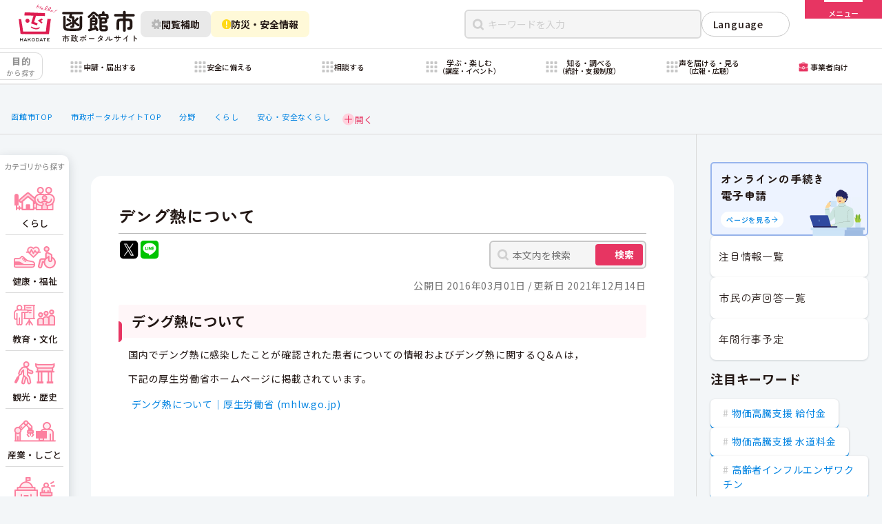

--- FILE ---
content_type: text/html
request_url: https://www.city.hakodate.hokkaido.jp/docs/2014090200064/
body_size: 48611
content:
<!DOCTYPE html>
<html lang="ja" prefix="og: http://ogp.me/ns#">
<head>
  <meta charset="UTF-8" />
  <meta http-equiv="X-UA-Compatible" content="IE=edge" />
  <title>デング熱について | 函館市</title>
  <!-- Google tag (gtag.js) -->
<script async src="https://www.googletagmanager.com/gtag/js?id=G-29P7MQSKN4"></script>
<script>
  window.dataLayer = window.dataLayer || [];
  function gtag(){dataLayer.push(arguments);}
  gtag('js', new Date());

  gtag('config', 'G-29P7MQSKN4');
</script>

<meta charset="UTF-8" />
<meta name="viewport" content="width=device-width" />
<meta name="description" content="北海道函館市の行政サービスポータルサイト。住民登録、子育て支援、高齢者福祉、保育園入園、医療保険、介護保険など、暮らしに必要な行政サービスをまとめてご案内します。" />
<meta property="og:image" content="https://www.city.hakodate.hokkaido.jp/assets/images/ogp.jpg">
<meta property="og:description" content="北海道函館市の行政サービスポータルサイト。住民登録、子育て支援、高齢者福祉、保育園入園、医療保険、介護保険など、暮らしに必要な行政サービスをまとめてご案内します。" />
<meta property="og:type" content="website">
<meta name="twitter:card" content="summary_large_image" />
<link rel="icon" href="/assets/images/favicon.ico">
<link rel="apple-touch-icon" sizes="256x256" href=“https://www.city.hakodate.hokkaido.jp/assets/images/apple-touch-icon.jpg">
<script>
  const theme = localStorage.getItem("theme");
  if (!theme) {
    const darkThemeMq = window.matchMedia("(prefers-color-scheme: dark)");
    if (darkThemeMq.matches) {
      document.documentElement.classList.add("dark");
    } else {
      document.documentElement.classList.add("light");
    }
  } else {
    if (theme === "light") {
      document.documentElement.classList.add("light");
    } else if (theme === "dark") {
      document.documentElement.classList.add("dark");
    }
  }
</script>
<link rel="stylesheet" href="/assets/css/style.css?20251225">
<link rel="stylesheet" href="/assets/css/pages/tobira.css">
<link rel="stylesheet" href="/assets/css/pages/docs.css">
<script defer src="/assets/js/app.js" type="module"></script>
<script defer src="/assets/js/docs.js?20251224" type="module"></script>
<style>
table {
  width: auto !important;
}

table table {
  width: auto !important;
}
</style>
<link rel="stylesheet" href="/assets/css/pages/shotengai.css">
    <meta property="og:type" content="article" /><meta property="og:title" content="デング熱について" /><meta property="og:description" content=" デング熱について  国内でデング熱に感染したことが確認された患者についての情報およびデング熱に関するＱ&amp;amp;Ａは，  下記の厚生労働省ホームページに掲載されています。  デング熱について｜厚生労働省 (mhlw.g..." />
<link rel="stylesheet" href="/_common/packs/vendor-160e9e6811803c1ca595.css" />
<script src="/_common/packs/vendor-ff628da1c55fb83c69b5.js"></script>
<link rel="stylesheet" href="/_common/packs/common-b4e6b59309145765082d.css" />
<script src="/_common/packs/common-0b259fff970bd7631a92.js"></script>
<link rel="stylesheet" href="/_common/packs/public-fa3d406cd1595e894fb9.css" />
<script src="/_common/packs/public-e50c39a7299570f2768f.js"></script>

  <link rel="canonical" href="https://www.city.hakodate.hokkaido.jp/docs/2014090200064/">

</head>
<body id="page-docs-2014090200064-index" class="dir-docs-2014090200064">
  <header-element class="header">
 <header class="header__content">
    <div class="header-main">
  <div class="header-main__inner">
    <a href="/gov/" class="logo header-main__logo" aria-label="函館市 市政ポータルサイト">
      <img src="/assets/images/logo.svg" alt="" class="logo__img" data-theme="light" aria-hidden />
      <img src="/assets/images/logo-white.svg" alt="" class="logo__img" data-theme="dark" aria-hidden />
    </a>

    <div class="header-main__utility-buttons">
      <modal-dialog>
        <div class="header-main__utility-button">
          <button type="button" class="button" data-variant="xs" data-skin="gray-scale" aria-label="閲覧補助設定を開く" data-modal-trigger="assistance-viewing">
            <img src="/assets/images/icons/gear.svg" alt="" class="icon">
            閲覧補助
          </button>
        </div>

        <dialog class="modal-overlay" data-effect="slide-up" aria-hidden="true" data-modal-target="assistance-viewing">
          <div class="modal assistance-viewing-modal">
            <div class="assistance-viewing-modal__inner">
              <div class="assistance-viewing-modal__header">
                <p class="assistance-viewing-modal__title">閲覧補助メニュー</p>
                <div class="assistance-viewing-modal__control">
                  <div class="assistance-viewing-modal__kana">
                    <kana-setting>
                      <label class="kana-setting">
                        <input type="checkbox">
                        <span class="kana-setting__text">ふりがなをつける</span>
                        <span class="kana-setting__check"></span>
                      </label>
                    </kana-setting>
                  </div>
                  <theme-setting>
                    <label class="theme-setting">
                      <input type="checkbox" hidden>
                      <span data-theme-setting="text">昼景モード<br><small>（ライトモード）</small></span>
                    </label>
                  </theme-setting>
                </div>
              </div>
              <div class="assistance-viewing-modal__contents">
                <p class="assistance-viewing-modal__text">函館市Webサイトでは、デジタル庁が発行する「<a href="https://www.digital.go.jp/resources/introduction-to-web-accessibility-guidebook" target="_blank" class="text-link">ウェブアクセシビリティ導入ガイドブック</a>」に指定されているとおり、<br>OSまたはWebブラウザの補助機能を用いた調整を推奨しています。<br><small>※詳細は「<a href="/docs/2017033100056/" class="text-link">Webアクセシビリティ方針</a>」を御覧ください</small></p>
                <div class="assistance-viewing-modal__help">
                  <figure class="assistance-viewing-modal__help-image">
                    <img src="/assets/images/assistance-viewing.png" alt="">
                    <figcaption>「文字サイズ変更」「配色変更」「読み上げ機能」の設置は「非推奨」となっています
                      <span class="quote">（引用：デジタル庁「ウェブアクセシビリティ導入ガイドブック」）</span>
                    </figcaption>
                  </figure>
                  <ul class="assistance-viewing-modal__help-list">
                    <li class="assistance-viewing-modal__help-list-item">
                      <a href="/docs/2024012200164/" class="text-link">
                        <img src="/assets/images/icons/accesibility-font.svg" alt="" class="icon" aria-hidden>
                        文字を大きくするには
                      </a>
                    </li>
                    <li class="assistance-viewing-modal__help-list-item">
                      <a href="/docs/2024012200157/" class="text-link">
                        <img src="/assets/images/icons/accesibility-reading.svg" alt="" class="icon" aria-hidden>
                        読み上げ機能を使用するには
                      </a>
                    </li>
                    <!-- <li class="assistance-viewing-modal__help-list-item">
                      <a href="#" class="text-link">
                        <img src="/assets/images/icons/accesibility-keyboard.svg" alt="" class="icon" aria-hidden>
                        キーボード操作による閲覧方法
                      </a>
                    </li> -->
                  </ul>
                </div>
              </div>
            </div>
            <button type="button" class="modal__close" data-modal-close="true">
              <img src="/assets/images/icons/close-white.svg" alt="" class="icon" aria-hidden>
              閉じる
            </button>
          </div>
        </dialog>
      </modal-dialog>

      <modal-dialog>
      <div class="header-main__utility-button">
        <button type="button" class="button" data-variant="xs" data-skin="warning"
        aria-label="防災・安全情報を開く" data-modal-trigger="safety-viewing"
        >
          <img src="/assets/images/icons/attention.svg" alt="" class="icon">
          防災・安全情報
        </button>
      </div>
      <dialog class="modal-overlay" data-effect="slide-up" aria-hidden="true" data-modal-target="safety-viewing">
          <div class="modal safety-viewing-modal">
  <div class="safety-viewing-modal__inner">
    <div class="safety-viewing-modal__header">
      <p class="safety-viewing-modal__title">防災・安全情報</p>
      <div class="safety-viewing-modal__sns">
        <a href="https://twitter.com/bousai_hakodate" target="_blank" rel="noreferrer">
          <svg width="40" height="40" viewBox="0 0 40 40" fill="none" xmlns="http://www.w3.org/2000/svg">
          <rect x="2.5" y="2.5" width="35" height="35" rx="4" fill="black"/>
          <path d="M21.8205 18.2645L28.9018 8.5H27.2238L21.0751 16.9784L16.1642 8.5H10.5L17.9263 21.3209L10.5 31.5605H12.1781L18.6713 22.607L23.8576 31.5605H29.5217L21.8201 18.2645H21.8205ZM19.5221 21.4338L18.7697 20.1572L12.7828 9.99856H15.3603L20.1918 18.1969L20.9442 19.4735L27.2245 30.1301H24.647L19.5221 21.4343V21.4338Z" fill="white"/>
          </svg>
          函館市防災情報 X（旧Twitter）
        </a>
      </div>
    </div>
    <div class="safety-viewing-modal__contents">
      <p class="safety-viewing-modal__text">函館市Webサイトでは市民生活の安心・安全を守るために「防災・安全」に関する情報を発信しています。</p>
      <div class="safety-viewing-modal__links">
        <ul class="safety-viewing-modal__link-list">
          <li class="safety-viewing-modal__link-item is-anzen">
            <a href="/docs/2021110200164/">
              <svg width="114" height="117" viewBox="0 0 114 117" fill="none" xmlns="http://www.w3.org/2000/svg">
                <path fill-rule="evenodd" clip-rule="evenodd" d="M30.3057 66.136C30.3057 68.0672 28.7401 69.6328 26.8088 69.6328L3.49662 69.6328C1.56538 69.6328 -0.000207049 68.0672 -0.00020688 66.136C-0.000206711 64.2047 1.56538 62.6391 3.49662 62.6391L26.8088 62.6392C28.7401 62.6392 30.3057 64.2047 30.3057 66.136Z" fill="#FFD917"/>
                <path fill-rule="evenodd" clip-rule="evenodd" d="M18.6523 78.9641C18.6523 80.8954 17.0868 82.4609 15.1555 82.4609H3.49941C1.56816 82.4609 0.00257874 80.8954 0.00257874 78.9641C0.00257874 77.0329 1.56816 75.4673 3.49941 75.4673H15.1555C17.0868 75.4673 18.6523 77.0329 18.6523 78.9641Z" fill="#FFD917"/>
                <path d="M100.396 14.7772C100.396 22.9083 93.7746 29.5301 85.6191 29.5301C77.488 29.5301 70.8662 22.9083 70.8662 14.7772C70.8662 6.62175 77.488 0 85.6191 0C93.7746 0 100.396 6.62175 100.396 14.7772Z" fill="#FFE24A"/>
                <path d="M113.095 54.5686C113.095 58.5855 109.808 61.872 105.791 61.8964L96.4918 61.9207C94.4468 61.9207 92.4262 61.2391 90.8438 59.9975L82.2014 53.4001L74.9467 68.7129C74.3381 70.0762 74.4111 71.6586 75.1902 72.9245L94.7389 105.181C95.4693 106.35 95.8588 107.737 95.8588 109.174C95.8588 111.803 94.5198 114.237 92.2801 115.674C91.0386 116.453 89.6266 116.842 88.1659 116.842C85.7314 116.842 83.4187 115.698 81.9823 113.751L60.4616 84.7317L56.4448 91.2317C54.1077 94.9808 50.0665 97.2448 45.6357 97.2448H30.2255C28.0589 97.2448 26.0139 96.3928 24.4802 94.8347C22.9465 93.301 22.1188 91.256 22.1431 89.0894C22.1918 84.6586 25.8191 81.08 30.2255 81.08H42.5439L48.7275 66.814C48.8736 66.4732 49.0927 66.181 49.3605 65.9376C49.4578 65.329 49.6282 64.7447 49.8717 64.1604L58.4167 44.1004L54.4728 44.2708L51.1863 50.8195C49.896 53.4488 47.2425 55.1042 44.2481 55.1042C42.9091 55.1042 41.5702 54.7634 40.4016 54.0817C36.7256 51.9881 35.3866 47.4113 37.4072 43.6622L42.5196 34.1678C44.4185 30.6865 47.9972 28.6172 51.9166 28.6172L75.5066 28.7633C78.0628 28.7633 80.4973 29.737 82.3718 31.4899L97.8307 46.0236C98.6341 46.7783 99.7296 47.2165 100.849 47.2165H105.791C109.808 47.2409 113.095 50.5274 113.095 54.5686Z" fill="#FFE24A"/>
              </svg>
              <div class="safety-viewing-modal__link-title">
                災害発生・緊急情報<br>
                <small>警報や避難等の情報</small>
              </div>
            </a>
          </li>
          <li class="safety-viewing-modal__link-item is-bousai">
            <a href="/category/bunya/bosaigai/">
              <svg width="113" height="113" viewBox="0 0 113 113" fill="none" xmlns="http://www.w3.org/2000/svg">
                <path d="M0 13.3794C0 5.99017 5.99017 0 13.3794 0C20.552 0 26.4487 5.65606 26.7473 12.8224L27.6684 34.9287C28.0043 42.992 31.2059 50.6707 36.6971 56.5847L49.4914 70.3632C50.2044 71.1305 51.2044 71.5667 52.2516 71.5667H82.1133C99.1714 71.5667 113 85.3952 113 102.453C113 108.278 108.278 113 102.453 113H41.4333C35.1923 113 30.1333 107.941 30.1333 101.7V93.0427C30.1333 92.1873 29.8422 91.3575 29.3079 90.6897L12.3809 69.5308C4.36636 59.5126 0 47.0649 0 34.2356V13.3794Z" fill="#FFE250"/>
                <path d="M45.168 37.6635C45.168 23.1016 56.9727 11.2969 71.5346 11.2969C86.0966 11.2969 97.9013 23.1016 97.9013 37.6635C97.9013 52.2255 86.0966 64.0302 71.5346 64.0302C56.9727 64.0302 45.168 52.2255 45.168 37.6635Z" fill="#FFE250"/>
                <path d="M71.8242 0.949219C87.1315 0.949219 99.5507 13.2555 99.5507 28.4237V36.4371H44.0977V28.4237C44.0977 13.2555 56.5168 0.949219 71.8242 0.949219Z" fill="#FAC300"/>
                <path d="M87.9941 6.12358V35.2923H55.6465V6.12358C60.1983 2.86098 65.7898 0.949219 71.8203 0.949219C77.8508 0.949219 83.4423 2.86098 87.9941 6.12358Z" fill="#FAC300"/>
                <path d="M64.8955 0.949219H78.7588C80.0296 0.949219 81.0693 1.97951 81.0693 3.23876V35.2923H62.585V3.23876C62.585 1.97951 63.6247 0.949219 64.8955 0.949219Z" fill="#FAC300"/>
                <rect x="61.4502" y="15.5391" width="20.7152" height="8.21076" fill="#FFEF9A"/>
                <rect x="67.6631" y="29.8984" width="20.5269" height="8.28609" transform="rotate(-90 67.6631 29.8984)" fill="#FFEF9A"/>
                <path d="M99.5448 33.2344H44.0918C42.8157 33.2344 41.7812 34.6841 41.7812 36.4724C41.7812 38.2608 42.8157 39.7105 44.0918 39.7105H99.5448C100.821 39.7105 101.855 38.2608 101.855 36.4724C101.855 34.6841 100.821 33.2344 99.5448 33.2344Z" fill="#FFEF9A"/>
              </svg>
              <div class="safety-viewing-modal__link-title">
                防災・安全カテゴリ<br>
                <small>防災・消防・救急・交通規制等の情報</small>
              </div>
            </a>
          </li>
          <li class="safety-viewing-modal__link-item is-chuui">
            <a href="/category/zokusei/tyuui/">
              <svg width="109" height="107" viewBox="0 0 109 107" fill="none" xmlns="http://www.w3.org/2000/svg">
                <path d="M43.0628 19.0477C43.0657 20.8692 42.3799 22.6245 41.1431 23.9617C37.6193 23.2969 34.0023 23.2969 30.4785 23.9617C29.6802 23.0939 29.1057 22.0445 28.8047 20.9045C28.5036 19.7645 28.4853 18.5682 28.7511 17.4195C29.0169 16.2708 29.559 15.2042 30.3302 14.3123C31.1014 13.4204 32.0785 12.7301 33.1769 12.3012C34.2752 11.8724 35.4616 11.7179 36.6331 11.8512C37.8046 11.9844 38.926 12.4015 39.8999 13.0661C40.8738 13.7307 41.6709 14.6229 42.2221 15.6652C42.7732 16.7076 43.0618 17.8686 43.0628 19.0477Z" fill="#F7D839"/>
                <path d="M64.684 80.3438H6.93688C3.10575 80.3438 0 83.4495 0 87.2806C0 91.1118 3.10575 94.2175 6.93688 94.2175H64.684C68.5152 94.2175 71.6209 91.1118 71.6209 87.2806C71.6209 83.4495 68.5152 80.3438 64.684 80.3438Z" fill="#FFEF9A"/>
                <path d="M64.2678 80.3456H7.35156V51.9219C7.35119 48.1845 8.087 44.4836 9.51699 41.0306C10.947 37.5776 13.0431 34.44 15.6857 31.7971C18.3284 29.1543 21.4657 27.0578 24.9186 25.6275C28.3714 24.1971 32.0723 23.4609 35.8097 23.4609C43.3575 23.4617 50.5959 26.4606 55.9328 31.798C61.2696 37.1354 64.2678 44.3741 64.2678 51.9219V80.3456Z" fill="#FDDF44"/>
                <path d="M35.8164 106.906C32.4517 106.906 29.225 105.569 26.8458 103.189C24.4666 100.81 23.1297 97.5835 23.1289 94.2188H48.5183C48.5183 95.8861 48.1896 97.5371 47.5511 99.0774C46.9126 100.618 45.9768 102.017 44.7971 103.195C43.6175 104.374 42.2171 105.308 40.6761 105.945C39.1352 106.581 37.4838 106.908 35.8164 106.906Z" fill="#F7D839"/>
                <path d="M82.4395 0.013212C69.4829 0.429674 58.8863 10.9338 58.4236 23.8904C58.2385 28.8879 59.5341 33.5616 61.8941 37.4948L55.8322 50.544C55.3232 51.6545 56.4338 52.7651 57.5443 52.2561L70.5935 46.1943C74.573 48.5542 79.2467 49.8499 84.1979 49.6648C97.1546 49.202 107.659 38.6054 108.075 25.6488C108.492 11.304 96.7844 -0.449524 82.4395 0.013212Z" fill="#FAC300"/>
                <path d="M83.2258 9.82031C75.2668 9.82031 80.8196 30.7823 83.2258 30.7823C85.6321 30.7823 91.1849 9.82031 83.2258 9.82031Z" fill="white"/>
                <path d="M83.2253 39.1108C84.9376 39.1108 86.3257 37.7228 86.3257 36.0105C86.3257 34.2982 84.9376 32.9102 83.2253 32.9102C81.5131 32.9102 80.125 34.2982 80.125 36.0105C80.125 37.7228 81.5131 39.1108 83.2253 39.1108Z" fill="white"/>
              </svg>
              <div class="safety-viewing-modal__link-title">
                各課からのお知らせ<br>
                <small>各分野の注意喚起や啓発など</small>
              </div>
            </a>
          </li>
        </ul>
      </div>
    </div>
  </div>
  <button type="button" class="modal__close" data-modal-close="true">
    <img src="/assets/images/icons/close-white.svg" alt="" class="icon" aria-hidden>
    閉じる
  </button>
</div>
        </dialog>

      </modal-dialog>
    </div>


    <div class="header-main__nav">
      <div class="header-main__links">
        <jump-to-body>
          <button type="button" class="jump-to-body" aria-label="本文へスクロールする">
            <span>本文へ</span>
            <img src="/assets/images/icons/arrow-bottom.svg" alt="" class="icon">
          </button>
        </jump-to-body>
        <nav class="header-links">
          <ul class="header-links__container">
            <li class="header-links__item"><a href="/docs/" class="header-links__link">新着情報</a></li>
            <li class="header-links__item"><a href="/docs/2014012301053/" class="header-links__link">アクセス情報</a></li>
            <li class="header-links__item"><a href="/docs/2014031700318/" class="header-links__link">ご意見・お問い合わせ</a></li>
            <li class="header-links__item"><a href="/faq/" class="header-links__link">函館市FAQ</a></li>
            <li class="header-links__item"><a href="/soshiki/" class="header-links__link">組織・部署</a></li>
          </ul>
        </nav>
      </div>
      <div class="header-main__search-wrapper">
        <form action="/search.html" class="header-main__search">
          <div class="keyword-search-input">
            <input type="search" name="keyword" class="keyword-search-input__text" placeholder="キーワードを入力" required>
            <button type="reset" value="" class="keyword-search-input__reset" aria-label="リセット">
              <svg viewBox="0 0 10 11" fill="none" xmlns="http://www.w3.org/2000/svg">
                <path d="M9.14514 10.3542C9.3404 10.5495 9.65698 10.5495 9.85224 10.3542C10.0475 10.1589 10.0475 9.84235 9.85224 9.64709L5.70758 5.50243L9.85623 1.35378C10.0515 1.15852 10.0515 0.841939 9.85623 0.646677C9.66096 0.451414 9.34438 0.451414 9.14912 0.646677L5.00047 4.79532L0.8516 0.646447C0.656338 0.451184 0.339756 0.451185 0.144494 0.646447C-0.0507685 0.841709 -0.050769 1.15829 0.144494 1.35355L4.29337 5.50243L0.148475 9.64732C-0.0467872 9.84258 -0.0467867 10.1592 0.148475 10.3544C0.343738 10.5497 0.66032 10.5497 0.855582 10.3544L5.00047 6.20953L9.14514 10.3542Z" fill="#fff"/>
              </svg>
            </button>
            <div class="keyword-search-input__submit">
              <button type="submit" class="keyword-search-input__submit-button">検索</button>
            </div>
          </div>
        </form>
        <div class="header-language">
          <language-select>
            <div class="language-select">
              <details class="language-select__selector">
                <summary class="language-select__heading">Language</summary>
                <div class="language-select__list">
                  <button type="button" class="language-select__item" data-href="/docs/2014013100457/">English</button>
                  <button type="button" class="language-select__item" data-href="/docs/2014013100525/">한국어</button>
                  <button type="button" class="language-select__item" data-href="/docs/2014020200096/">簡体字</button>
                  <button type="button" class="language-select__item" data-href="/docs/2014020200164/">繁體字</button>
                  <button type="button" class="language-select__item" data-href="/docs/2014020200010/">Pусский</button>
                </div>
              </details>
            </div>
          </language-select>
        </div>
      </div>
    </div>
  </div>

<drawer-menu class="header-main__menu">
    <button type="button" class="menu-button" aria-label="メニューを開く" data-open="true" aria-expanded="false">
      <span class="menu-button__border">
        <span></span>
      </span>
      <p class="menu-button__text">メニュー</p>
    </button>

    <dialog class="menu-wrapper" tabindex="-1" role="navigation" aria-label="メニュー">
      <div class="menu">
        <div class="menu__belt">
          <div class="menu__belt-inner">
            <a href="/gov/" class="menu__go-top">
              <img src="/assets/images/icons/arrow-left-white.svg" alt="">
              <span>市政トップページへ戻る</span>
            </a>
            <ul class="menu__languages">
              <li><a href="/docs/2014013100457/" class="menu__languages-link">English</a></li>
              <li><a href="/docs/2014013100525/" class="menu__languages-link">한국어</a></li>
              <li><a href="/docs/2014020200096/" class="menu__languages-link">簡体字</a></li>
              <li><a href="/docs/2014020200164/" class="menu__languages-link">繁體字</a></li>
              <li><a href="/docs/2014020200010/" class="menu__languages-link">Pусский</a></li>
            </ul>
          </div>
          <button type="button" class="menu-button" aria-label="メニューを閉じる" aria-expanded="true" data-open="false" >
            <span class="menu-button__border">
              <span></span>
            </span>
            <p class="menu-button__text">閉じる</p>
          </button>
        </div>
        <div class="menu__container">
          <div class="menu__inner">
            <div class="menu__inner-sub">
              <div class="menu__mobile-utility">
                <kana-setting>
                  <label class="kana-setting">
                    <input type="checkbox">
                    <span class="kana-setting__text">かなをつける</span>
                    <span class="kana-setting__check"></span>
                  </label>
                </kana-setting>

                <select class="language-select" onChange="location.href=value;" title="言語選択">
                  <option disabled selected value>Language</option>
                  <option value="/docs/2014013100457/">English</option>
                  <option value="/docs/2014013100525/">한국어</option>
                  <option value="/docs/2014020200096/">簡体字</option>
                  <option value="/docs/2014020200164/">繁體字</option>
                  <option value="/docs/2014020200010/">Pусский</option>
                </select>
              </div>

              <ul class="menu__box-links">
                <li class="menu__box-links-small-view">
                  <a href="/docs/2021110200164/" class="button" data-variant="md" data-skin="light">
                    災害・緊急情報
                  </a>
                </li>
                <li class="menu__box-links-small-view">
                  <a href="/docs/" class="button" data-variant="md" data-skin="light">
                    新着情報
                  </a>
                </li>
                <li class="menu__box-links-small-view">
                  <a href="/docs/2014012301053/" class="button" data-variant="md" data-skin="light">
                   本庁舎ご案内
                  </a>
                </li>
                <li class="menu__box-links-small-view">
                  <a href="/mayor/" class="button" data-variant="md" data-skin="light">
                    市長室へようこそ
                  </a>
                </li>
                <li class="menu__box-links-small-view">
                  <a href="/shinsei/" class="button" data-variant="md" data-skin="light">
                    申請書ダウンロード
                  </a>
                </li>
                <li class="menu__box-links-small-view">
                  <a href="/docs/2025052700058/" class="button" data-variant="md" data-skin="light">
                    まちのマップサービス
                  </a>
                </li>
                <li class="menu__box-links-small-view">
                  <a href="/faq/" class="button" data-variant="md" data-skin="light">
                    よくある質問
                  </a>
                </li>
                <li class="menu__box-links-small-view">
                  <a href="/docs/2015122800023/" class="button" data-variant="md" data-skin="light">
                    年間行事予定
                  </a>
                </li>
                <li class="menu__box-links-large-view">
                  <a href="/docs/" class="text-one-line-link">
                    <span>新着情報</span>
                    <svg class="text-one-line-link__icon" viewBox="0 0 14 14" xmlns="http://www.w3.org/2000/svg" aria-hidden>
                      <path d="M0.75076 6.38932C0.413253 6.38932 0.139649 6.66293 0.139649 7.00043C0.139649 7.33794 0.413253 7.61155 0.75076 7.61155L11.4418 7.61155L6.1187 12.6685C5.87401 12.9009 5.86409 13.2878 6.09655 13.5324C6.32901 13.7771 6.71582 13.7871 6.96051 13.5546L13.8596 7.00043L6.96051 0.446266C6.71582 0.213809 6.32901 0.223727 6.09655 0.46842C5.86409 0.713112 5.87401 1.09992 6.11871 1.33238L11.4418 6.38932L0.75076 6.38932Z" fill="currentColor"/>
                    </svg>
                  </a>
                </li>
                <li class="menu__box-links-large-view">
                  <a href="/docs/2021110200164/" class="text-one-line-link">
                    <span>災害・緊急情報</span>
                    <svg class="text-one-line-link__icon" viewBox="0 0 14 14" xmlns="http://www.w3.org/2000/svg" aria-hidden>
                      <path d="M0.75076 6.38932C0.413253 6.38932 0.139649 6.66293 0.139649 7.00043C0.139649 7.33794 0.413253 7.61155 0.75076 7.61155L11.4418 7.61155L6.1187 12.6685C5.87401 12.9009 5.86409 13.2878 6.09655 13.5324C6.32901 13.7771 6.71582 13.7871 6.96051 13.5546L13.8596 7.00043L6.96051 0.446266C6.71582 0.213809 6.32901 0.223727 6.09655 0.46842C5.86409 0.713112 5.87401 1.09992 6.11871 1.33238L11.4418 6.38932L0.75076 6.38932Z" fill="currentColor"/>
                    </svg>
                  </a>
                </li>
                <li class="menu__box-links-large-view">
                  <a href="/docs/2014012301053/" class="text-one-line-link">
                    <span>本庁舎ご案内</span>
                    <svg class="text-one-line-link__icon" viewBox="0 0 14 14" xmlns="http://www.w3.org/2000/svg" aria-hidden>
                      <path d="M0.75076 6.38932C0.413253 6.38932 0.139649 6.66293 0.139649 7.00043C0.139649 7.33794 0.413253 7.61155 0.75076 7.61155L11.4418 7.61155L6.1187 12.6685C5.87401 12.9009 5.86409 13.2878 6.09655 13.5324C6.32901 13.7771 6.71582 13.7871 6.96051 13.5546L13.8596 7.00043L6.96051 0.446266C6.71582 0.213809 6.32901 0.223727 6.09655 0.46842C5.86409 0.713112 5.87401 1.09992 6.11871 1.33238L11.4418 6.38932L0.75076 6.38932Z" fill="currentColor"/>
                    </svg>
                  </a>
                </li>
                <li class="menu__box-links-large-view">
                  <a href="/mayor/" class="text-one-line-link">
                    <span>市長室へようこそ</span>
                    <svg class="text-one-line-link__icon" viewBox="0 0 14 14" xmlns="http://www.w3.org/2000/svg" aria-hidden>
                      <path d="M0.75076 6.38932C0.413253 6.38932 0.139649 6.66293 0.139649 7.00043C0.139649 7.33794 0.413253 7.61155 0.75076 7.61155L11.4418 7.61155L6.1187 12.6685C5.87401 12.9009 5.86409 13.2878 6.09655 13.5324C6.32901 13.7771 6.71582 13.7871 6.96051 13.5546L13.8596 7.00043L6.96051 0.446266C6.71582 0.213809 6.32901 0.223727 6.09655 0.46842C5.86409 0.713112 5.87401 1.09992 6.11871 1.33238L11.4418 6.38932L0.75076 6.38932Z" fill="currentColor"/>
                    </svg>
                  </a>
                </li>
                <li class="menu__box-links-large-view">
                  <a href="/shinsei/" class="text-one-line-link">
                    <span>申請書ダウンロード</span>
                    <svg class="text-one-line-link__icon" viewBox="0 0 14 14" xmlns="http://www.w3.org/2000/svg" aria-hidden>
                      <path d="M0.75076 6.38932C0.413253 6.38932 0.139649 6.66293 0.139649 7.00043C0.139649 7.33794 0.413253 7.61155 0.75076 7.61155L11.4418 7.61155L6.1187 12.6685C5.87401 12.9009 5.86409 13.2878 6.09655 13.5324C6.32901 13.7771 6.71582 13.7871 6.96051 13.5546L13.8596 7.00043L6.96051 0.446266C6.71582 0.213809 6.32901 0.223727 6.09655 0.46842C5.86409 0.713112 5.87401 1.09992 6.11871 1.33238L11.4418 6.38932L0.75076 6.38932Z" fill="currentColor"/>
                    </svg>
                  </a>
                </li>
                <li class="menu__box-links-large-view">
                  <a href="/docs/2025052700058/" class="text-one-line-link">
                    <span>まちのマップサービス</span>
                    <svg class="text-one-line-link__icon" viewBox="0 0 14 14" xmlns="http://www.w3.org/2000/svg" aria-hidden>
                      <path d="M0.75076 6.38932C0.413253 6.38932 0.139649 6.66293 0.139649 7.00043C0.139649 7.33794 0.413253 7.61155 0.75076 7.61155L11.4418 7.61155L6.1187 12.6685C5.87401 12.9009 5.86409 13.2878 6.09655 13.5324C6.32901 13.7771 6.71582 13.7871 6.96051 13.5546L13.8596 7.00043L6.96051 0.446266C6.71582 0.213809 6.32901 0.223727 6.09655 0.46842C5.86409 0.713112 5.87401 1.09992 6.11871 1.33238L11.4418 6.38932L0.75076 6.38932Z" fill="currentColor"/>
                    </svg>
                  </a>
                </li>
                <li class="menu__box-links-large-view">
                  <a href="/faq/" class="text-one-line-link">
                    <span>よくある質問</span>
                    <svg class="text-one-line-link__icon" viewBox="0 0 14 14" xmlns="http://www.w3.org/2000/svg" aria-hidden>
                      <path d="M0.75076 6.38932C0.413253 6.38932 0.139649 6.66293 0.139649 7.00043C0.139649 7.33794 0.413253 7.61155 0.75076 7.61155L11.4418 7.61155L6.1187 12.6685C5.87401 12.9009 5.86409 13.2878 6.09655 13.5324C6.32901 13.7771 6.71582 13.7871 6.96051 13.5546L13.8596 7.00043L6.96051 0.446266C6.71582 0.213809 6.32901 0.223727 6.09655 0.46842C5.86409 0.713112 5.87401 1.09992 6.11871 1.33238L11.4418 6.38932L0.75076 6.38932Z" fill="currentColor"/>
                    </svg>
                  </a>
                </li>
                <li class="menu__box-links-large-view">
              <a href="/docs/2015122800023/" class="text-one-line-link">
                <span>年間行事予定</span>
                <svg class="text-one-line-link__icon" viewBox="0 0 14 14" xmlns="http://www.w3.org/2000/svg" aria-hidden>
                  <path d="M0.75076 6.38932C0.413253 6.38932 0.139649 6.66293 0.139649 7.00043C0.139649 7.33794 0.413253 7.61155 0.75076 7.61155L11.4418 7.61155L6.1187 12.6685C5.87401 12.9009 5.86409 13.2878 6.09655 13.5324C6.32901 13.7771 6.71582 13.7871 6.96051 13.5546L13.8596 7.00043L6.96051 0.446266C6.71582 0.213809 6.32901 0.223727 6.09655 0.46842C5.86409 0.713112 5.87401 1.09992 6.11871 1.33238L11.4418 6.38932L0.75076 6.38932Z" fill="currentColor"/>
                </svg>
              </a>
            </li>
              </ul>

              <p class="menu__subtitle">記事・ページを見つける</p>
              <form action="/search.html" class="menu__search">
                <div class="keyword-search-input" data-variant="shown-submit">
                  <input type="search" name="keyword" class="keyword-search-input__text" placeholder="キーワード・記事IDを入力" required>
                  <button type="reset" value="" class="keyword-search-input__reset" aria-label="リセット">
                    <svg viewBox="0 0 10 11" fill="none" xmlns="http://www.w3.org/2000/svg">
                      <path d="M9.14514 10.3542C9.3404 10.5495 9.65698 10.5495 9.85224 10.3542C10.0475 10.1589 10.0475 9.84235 9.85224 9.64709L5.70758 5.50243L9.85623 1.35378C10.0515 1.15852 10.0515 0.841939 9.85623 0.646677C9.66096 0.451414 9.34438 0.451414 9.14912 0.646677L5.00047 4.79532L0.8516 0.646447C0.656338 0.451184 0.339756 0.451185 0.144494 0.646447C-0.0507685 0.841709 -0.050769 1.15829 0.144494 1.35355L4.29337 5.50243L0.148475 9.64732C-0.0467872 9.84258 -0.0467867 10.1592 0.148475 10.3544C0.343738 10.5497 0.66032 10.5497 0.855582 10.3544L5.00047 6.20953L9.14514 10.3542Z" fill="#fff"/>
                    </svg>
                  </button>
                  <div class="keyword-search-input__submit">
                    <button type="submit" class="keyword-search-input__submit-button">検索</button>
                  </div>
                </div>
              </form>

              <!-- <ul class="menu__keywords">
                <li><a href="/docs/2024011800051/" class="keyword-link">能登半島地震 支援状況</a></li>
                <li><a href="/docs/2022062700061/" class="keyword-link">新型コロナウイルス</a></li>
                <li><a href="/docs/2023062100073/" class="keyword-link">物価高騰 支援</a></li>
                <li><a href="/docs/2014012100816/" class="keyword-link">ゴミ 分別</a></li>
                <li><a href="/docs/2022122600041/" class="keyword-link">除雪情報</a></li>
                <li><a href="/docs/2023121100044/" class="keyword-link">低所得世帯 給付金</a></li>
                <li><a href="/docs/2023020200081/" class="keyword-link">臨時休校 感染症</a></li>
                <li><a href="/docs/2021110200164/" class="keyword-link">災害・緊急情報</a></li>
              </ul> -->
            <ul class="menu__keywords">
  <li><a href="/docs/2025121700330/" class="keyword-link">物価高騰支援 給付金</a></li>
  <li><a href="/docs/2025121500060/" class="keyword-link">物価高騰支援 水道料金</a></li>
  <li><a href="/docs/2022081900138/" class="keyword-link">高齢者インフルエンザワクチン</a></li>
  <li><a href="/docs/2024030400133/" class="keyword-link">市立学校 臨時休業</a></li>
  <li><a href="/hakosuku/" class="keyword-link">楽しい子育て応援サイト はこすく</a></li>
  <li><a href="/docs/2025022500046/" class="keyword-link">子育て オンラインサービス</a></li>
  <li><a href="/docs/2025021800017/" class="keyword-link">旧優生保護法 補償金</a></li>
</ul>
            </div>

            <div class="menu__large-view-links">
              <dl class="menu__links">
                <dt class="menu__link-title">カテゴリから</dt>
                <dd class="menu__link-content">
                  <ul class="menu__horizontal-links">
                    <li><a href="/category/bunya/kurashi/" class="menu__link">くらし</a></li>
                    <li><a href="/category/bunya/fukushi/" class="menu__link">健康・福祉</a></li>
                    <li><a href="/category/bunya/kyoikubunka/" class="menu__link">教育・文化</a></li>
                    <li><a href="/category/bunya/kanko/" class="menu__link">観光・歴史</a></li>
                    <li><a href="/category/bunya/sangyoshigoto/" class="menu__link">産業・しごと</a></li>
                    <li><a href="/category/bunya/gyoseimachizukuri/" class="menu__link">市政・議会</a></li>
                    <li><a href="/category/bunya/bosaigai/" class="menu__link">防災・安全</a></li>
                  </ul>
                </dd>
              </dl>

              <dl class="menu__links">
                <dt class="menu__link-title">ライフシーンから</dt>
                <dd class="menu__link-content">
                  <ul class="menu__horizontal-links">
                    <li><a href="/lifeevent/ninshin.html" class="menu__link">妊娠・出産</a></li>
                    <li><a href="/lifeevent/kosodate.html" class="menu__link">子育て</a></li>
                    <li><a href="/lifeevent/nyuen.html" class="menu__link">入園・入学</a></li>
                    <li><a href="/lifeevent/shushoku.html" class="menu__link">就職・退職</a></li>
                    <li><a href="/lifeevent/kekkon.html" class="menu__link">結婚・離婚</a></li>
                    <li><a href="/lifeevent/hikkoshi.html" class="menu__link">引越・住まい</a></li>
                    <li><a href="/lifeevent/fukushi.html" class="menu__link">高齢者福祉・介護</a></li>
                    <li><a href="/lifeevent/gohuko.html" class="menu__link">ご不幸</a></li>
                  </ul>
                </dd>
              </dl>

              <dl class="menu__links">
                <dt class="menu__link-title">属性から</dt>
                <dd class="menu__link-content">
                  <ul class="menu__horizontal-links">
                    <li><a href="/category/zokusei/tyuui/" class="menu__link">注意情報</a></li>
                    <li><a href="/category/zokusei/soudan/" class="menu__link">相談窓口</a></li>
                    <li><a href="/category/zokusei/event/" class="menu__link">講座・催し</a></li>
                    <li><a href="/category/zokusei/saiyo/" class="menu__link">募集・採用</a></li>
                    <li><a href="/category/zokusei/jyosei/" class="menu__link">手当・助成・貸付</a></li>
                    <li><a href="/category/zokusei/nyusatsu/" class="menu__link">入札・調達・売却・契約</a></li>
                    <li><a href="/category/zokusei/kyoka/" class="menu__link">許認可・指導・監査</a></li>
                    <li><a href="/category/zokusei/toukei/" class="menu__link">統計・調査</a></li>
                    <li><a href="/category/zokusei/jigyo/" class="menu__link">事業概要・刊行物</a></li>
                    <li><a href="/category/zokusei/kaigi/" class="menu__link">会議開催・会議録</a></li>
                    <li><a href="/category/zokusei/shisetu/" class="menu__link">施設案内</a></li>
                    <li><a href="/category/zokusei/etc/" class="menu__link">その他</a></li>
                  </ul>
                </dd>
              </dl>

              <dl class="menu__links">
                <dt class="menu__link-title">組織・部署ページ一覧から</dt>
                <dd class="menu__link-content">
<ul class="menu__vertical-links">
                    <li><a href="/soshiki/kikaku_dept/" class="menu__link">企画部</a></li>
                    <li><a href="/soshiki/soumu_dept/" class="menu__link">総務部</a></li>
                    <li><a href="/soshiki/zaimu_dept/" class="menu__link">財務部</a></li>
                    <li><a href="/soshiki/keirin_dept/" class="menu__link">競輪事業部</a></li>
                    <li><a href="/soshiki/shimin_dept/" class="menu__link">市民部</a></li>
                    <li><a href="/soshiki/fukushi_dept/" class="menu__link">保健福祉部</a></li>
                  </ul>

                  <ul class="menu__vertical-links">
                    <li><a href="/soshiki/hokensyo/" class="menu__link">保健所</a></li>
                    <li><a href="/soshiki/kodomo_dept/" class="menu__link">子ども未来部</a></li>
                    <li><a href="/soshiki/kankyoh_dept/" class="menu__link">環境部</a></li>
                    <li><a href="/soshiki/keizai_dept/" class="menu__link">経済部</a></li>
                    <li><a href="/soshiki/kankou_dept/" class="menu__link">観光部</a></li>
                    <li><a href="/soshiki/nousui_dept/" class="menu__link">農林水産部</a></li>
                  </ul>

                  <ul class="menu__vertical-links">
                    <li><a href="/soshiki/doboku_dept/" class="menu__link">土木部</a></li>
                    <li><a href="/soshiki/toshiken_dept/" class="menu__link">都市建設部</a></li>
                    <li><a href="/soshiki/kouwan_dept/" class="menu__link">港湾空港部</a></li>
                    <li><a href="/soshiki/toi_branch/" class="menu__link">戸井支所</a></li>
                    <li><a href="/soshiki/esan_branch/" class="menu__link">恵山支所</a></li>
                    <li><a href="/soshiki/todohokke_branch/" class="menu__link">椴法華支所</a></li>
                    <li><a href="/soshiki/minamikayabe_branch/" class="menu__link">南茅部支所</a></li>
                  </ul>

                  <ul class="menu__vertical-links">
                    <li><a href="/soshiki/kaikei_dept/" class="menu__link">会計部</a></li>
                    <li><a href="/soshiki/fire_dep/" class="menu__link">消防本部</a></li>
                    <li><a href="/soshiki/kyouiku_dept/" class="menu__link">教育委員会生涯学習部</a></li>
                    <li><a href="/soshiki/gakko_dept/" class="menu__link">教育委員会学校教育部</a></li>
                    <li><a href="/soshiki/gikai_sec/" class="menu__link">議会事務局</a></li>
                    <li><a href="/soshiki/senkyo_sec/" class="menu__link">選挙管理委員会事務局</a></li>
                  </ul>

                  <ul class="menu__vertical-links">
                    <li><a href="/soshiki/kansa_sec/" class="menu__link">監査事務局</a></li>
                    <li><a href="/soshiki/kouhei_sec/" class="menu__link">公平委員会事務局</a></li>
                    <li><a href="/soshiki/nouinkai_sec/" class="menu__link">農業委員会事務局</a></li>
                    <li><a href="/soshiki/kanri_dept/" class="menu__link">企業局管理部</a></li>
                    <li><a href="/soshiki/suidou_dept/" class="menu__link">企業局上下水道部</a></li>
                    <li><a href="/soshiki/densha_densha_deptdept/" class="menu__link">企業局交通部</a></li>
                    <li><a href="/soshiki/hospital_bureau/" class="menu__link">病院局</a></li>
                  </ul>
                </dd>
              </dl>
            </div>

            <div class="menu__small-view-links">
              <accordion-element class="menu__accordion">
                <div class="accordion">
                  <button type="button" class="accordion__trigger" aria-expanded="false">目的から探す</button>
                  <div class="accordion__content" hidden tabindex="-1">
                    <button type="button" class="accordion__trigger" aria-expanded="false">申請・届出をする</button>
                    <div class="accordion__content" hidden tabindex="-1">
                      <a href="/docs/2024011600033/#juminhyo" class="accordion__link">住民票</a>
                      <a href="/docs/2024011600033/#mynumber" class="accordion__link">マイナンバー</a>
                      <a href="/docs/2024011600033/#inkanshomei" class="accordion__link">印鑑証明</a>
                      <a href="/docs/2024011600033/#online" class="accordion__link">オンライン</a>
                      <a href="/docs/2024011600033/#tennyu" class="accordion__link">転入・転出</a>
                      <a href="/docs/2024011600033/#gomi-dashi" class="accordion__link">ごみ出し</a>
                      <a href="/docs/2024011600033/#koseki" class="accordion__link">戸籍</a>
                      <a href="/docs/2024011600033/#lgbtq" class="accordion__link">LGBTQ</a>
                      <a href="/docs/2024011600033/#tax" class="accordion__link">税金</a>
                      <a href="/docs/2024011600033/#medical-insurance" class="accordion__link">医療保険（こくほ等）</a>
                      <a href="/docs/2024011600033/#kaigo" class="accordion__link">介護保険</a>
                      <a href="/docs/2024011600033/#hoiku-kosodate" class="accordion__link">保育・子育て</a>
                      <a href="/docs/2024011600033/#shisetsu-yoyaku" class="accordion__link">施設予約</a>
                      <a href="/docs/2024011600033/#shogai-fukushi" class="accordion__link">障がい福祉</a>
                      <a href="/docs/2024011600033/#pet" class="accordion__link">ペット</a>
                      <a href="/docs/2024011600033/#syoubou" class="accordion__link">消防</a>
                    </div>
                    <button type="button" class="accordion__trigger" aria-expanded="false">安全に備える</button>
                    <div class="accordion__content" hidden tabindex="-1">
                      <a href="/docs/2024011300025/#hinan" class="accordion__link">避難・災害のとき</a>
                      <a href="/docs/2024011300025/#kasai" class="accordion__link">火災のとき</a>
                      <a href="/docs/2024011300025/#kyukyu" class="accordion__link">救急のとき</a>
                      <a href="/docs/2024011300025/#jishin" class="accordion__link">地震・津波のとき</a>
                      <a href="/docs/2024011300025/#dosha" class="accordion__link">土砂災害のとき</a>
                      <a href="/docs/2024011300025/#kozui" class="accordion__link">洪水・水害のとき</a>
                      <a href="/docs/2024011300025/#setsugai" class="accordion__link">雪害のとき</a>
                      <a href="/docs/2024011300025/#funka" class="accordion__link">火山・噴火のとき</a>
                      <a href="/docs/2024011300025/#buryoku" class="accordion__link">武力攻撃のとき</a>
                    </div>
                    <button type="button" class="accordion__trigger" aria-expanded="false">相談する</button>
                    <div class="accordion__content" hidden tabindex="-1">
                      <a href="/docs/2024011300032/#kurashi" class="accordion__link">くらし全般</a>
                      <a href="/docs/2024011300032/#kosodate" class="accordion__link">子育て</a>
                      <a href="/docs/2024011300032/#gakkou" class="accordion__link">学校生活</a>
                      <a href="/docs/2024011300032/#iryo" class="accordion__link">医療</a>
                      <a href="/docs/2024011300032/#fukushi_service" class="accordion__link">福祉サービス</a>
                      <a href="/docs/2024011300032/#shogai" class="accordion__link">障がい福祉</a>
                      <a href="/docs/2024011300032/#seikatsu_konkyu" class="accordion__link">生活困窮者</a>
                      <a href="/docs/2024011300032/#job" class="accordion__link">しごと</a>
                      <a href="/docs/2024011300032/#gaikokujin" class="accordion__link">がいこくじん</a>
                    </div>
                    <button type="button" class="accordion__trigger" aria-expanded="false">学ぶ・楽しむ</button>
                    <div class="accordion__content" hidden tabindex="-1">
                      <a href="/docs/2024011400015/#sports" class="accordion__link">スポーツ</a>
                      <a href="/docs/2024011400015/#kenko" class="accordion__link">健康づくり</a>
                      <a href="/docs/2024011400015/#event" class="accordion__link">イベント</a>
                      <a href="/docs/2024011400015/#park" class="accordion__link">公園・キャンプ場</a>
                      <a href="/docs/2024011400015/#shimin_saien" class="accordion__link">市民菜園</a>
                      <a href="/docs/2024011400015/#kouza" class="accordion__link">各種講座</a>
                    </div>
                    <button type="button" class="accordion__trigger" aria-expanded="false">知る・調べる</button>
                    <div class="accordion__content" hidden tabindex="-1">
                      <a href="/docs/2024011400022/#koutsu" class="accordion__link">公共交通</a>
                      <a href="/docs/2024011400022/#kurashi" class="accordion__link">くらしのお役立ち</a>
                      <a href="/docs/2024011400022/#shien" class="accordion__link">支援制度</a>
                      <a href="/docs/2024011400022/#machi_data" class="accordion__link">まちのデータ</a>
                      <a href="/docs/2024011400022/#kogyo" class="accordion__link">工業</a>
                      <a href="/docs/2024011400022/#shogyo" class="accordion__link">商業</a>
                      <a href="/docs/2024011400022/#nourin" class="accordion__link">農林業</a>
                      <a href="/docs/2024011400022/#gyogyo" class="accordion__link">漁業</a>
                      <a href="/docs/2024011400022/#gakkou" class="accordion__link">学校</a>
                      <a href="/docs/2024011400022/#rekishi" class="accordion__link">歴史・文化財</a>
                      <a href="/docs/2024011400022/#zaisei" class="accordion__link">市の財政</a>
                      <a href="/docs/2024011400022/#senkyo" class="accordion__link">選挙</a>
                    </div>
                    <button type="button" class="accordion__trigger" aria-expanded="false">声を届ける・見る</button>
                    <div class="accordion__content" hidden tabindex="-1">
                      <a href="/docs/2024011400039/#iken_toiawase" class="accordion__link">意見を送る</a>
                      <a href="/docs/2024011400039/#shiminnokoe" class="accordion__link">市民の声</a>
                      <a href="/docs/2024011400039/#public" class="accordion__link">パブリックコメント</a>
                      <a href="/docs/2024011400039/#faq" class="accordion__link">よくある質問</a>
                      <a href="/docs/2024011400039/#kaizen" class="accordion__link">カイゼンレポート</a>
                    </div>
                    <button type="button" class="accordion__trigger" aria-expanded="false">事業者向け</button>
                    <div class="accordion__content" hidden tabindex="-1">
                      <a href="/docs/2024011400046/#nyusatsu" class="accordion__link">入札・契約</a>
                      <a href="/docs/2024011400046/#tax" class="accordion__link">税金</a>
                      <a href="/docs/2024011400046/#gomi" class="accordion__link">事業者ごみ</a>
                      <a href="/docs/2024011400046/#shien" class="accordion__link">事業者支援制度</a>
                      <a href="/docs/2024011400046/#kenchiku" class="accordion__link">建築・開発事業者</a>
                      <a href="/docs/2024011400046/#kaigo" class="accordion__link">介護事業者</a>
                      <a href="/docs/2024011400046/#shogai" class="accordion__link">障がい福祉事業者</a>
                      <a href="/docs/2024011400046/#satsuei" class="accordion__link">撮影支援</a>
                    </div>
                  </div>
                </div>
              </accordion-element>
              <accordion-element class="menu__accordion">
                <div class="accordion">
                  <button type="button" class="accordion__trigger" aria-expanded="false">カテゴリから探す</button>
                  <div class="accordion__content" hidden tabindex="-1">
                    <button type="button" class="accordion__trigger" aria-expanded="false">くらし</button>
                    <div class="accordion__content" hidden tabindex="-1">
                      <a href="/category/bunya/kurashi/" class="accordion__link">くらしトップ</a>
                      <a href="/category/bunya/kurashi/anshin/" class="accordion__link">安心・安全なくらし</a>
                      <a href="/category/bunya/kurashi/koseki/" class="accordion__link">戸籍・住民記録・印鑑登録</a>
                      <a href="/category/bunya/kurashi/zeikin/" class="accordion__link">税金</a>
                      <a href="/category/bunya/kurashi/kokuho/" class="accordion__link">国民健康保険</a>
                      <a href="/category/bunya/kurashi/koukikourei/" class="accordion__link">後期高齢者医療制度</a>
                      <a href="/category/bunya/kurashi/nenkin/" class="accordion__link">国民年金</a>
                      <a href="/category/bunya/kurashi/jyutaku/" class="accordion__link">住宅・土地</a>
                      <a href="/category/bunya/kurashi/jougesuido/" class="accordion__link">上下水道・温泉・浴場</a>
                      <a href="/category/bunya/kurashi/gomi/" class="accordion__link">ごみ・リサイクル・し尿</a>
                      <a href="/category/bunya/kurashi/douro/" class="accordion__link">道路・河川・緑地</a>
                      <a href="/category/bunya/kurashi/kankyou/" class="accordion__link">環境・衛生・動物</a>
                      <a href="/category/bunya/kurashi/hakodateshiden/" class="accordion__link">函館市電（市営交通）</a>
                      <a href="/category/bunya/kurashi/energy/" class="accordion__link">エネルギー</a>
                    </div>
                    <button type="button" class="accordion__trigger" aria-expanded="false">健康・福祉</button>
                    <div class="accordion__content" hidden tabindex="-1">
                      <a href="/category/bunya/fukushi/" class="accordion__link">健康・福祉トップ</a>
                      <a href="/category/bunya/fukushi/kenkou/" class="accordion__link">からだとこころの健康</a>
                      <a href="/category/bunya/fukushi/kansenshou/" class="accordion__link">感染症</a>
                      <a href="/category/bunya/fukushi/kenshin/" class="accordion__link">検診・予防接種</a>
                      <a href="/category/bunya/fukushi/iryo/" class="accordion__link">医療相談・療養支援</a>
                      <a href="/category/bunya/fukushi/hoiku/" class="accordion__link">保育・育児支援</a>
                      <a href="/category/bunya/fukushi/koreisha/" class="accordion__link">高齢者・介護</a>
                      <a href="/category/bunya/fukushi/shogaifukushi/" class="accordion__link">障がい・福祉</a>
                      <a href="/category/bunya/fukushi/chikifukushi/" class="accordion__link">地域福祉</a>
                    </div>
                    <button type="button" class="accordion__trigger" aria-expanded="false">教育・文化</button>
                    <div class="accordion__content" hidden tabindex="-1">
                      <a href="/category/bunya/kyoikubunka/" class="accordion__link">教育・文化トップ</a>
                      <a href="/category/bunya/kyoikubunka/kyoiku/" class="accordion__link">教育委員会</a>
                      <a href="/category/bunya/kyoikubunka/seishonen/" class="accordion__link">青少年の育成</a>
                      <a href="/category/bunya/kyoikubunka/gakko/" class="accordion__link">学校・幼稚園</a>
                      <a href="/category/bunya/kyoikubunka/shogaigakushu/" class="accordion__link">生涯学習・文化振興</a>
                      <a href="/category/bunya/kyoikubunka/sports/" class="accordion__link">スポーツ・余暇活動</a>
                    </div>
                    <button type="button" class="accordion__trigger" aria-expanded="false">観光・歴史</button>
                    <div class="accordion__content" hidden tabindex="-1">
                      <a href="/category/bunya/kanko/" class="accordion__link">観光・歴史トップ</a>
                      <a href="/category/bunya/kanko/event/" class="accordion__link">まつり・イベント</a>
                      <a href="/category/bunya/kanko/rekisi/" class="accordion__link">歴史・文化財</a>
                      <a href="/category/bunya/kanko/keikan/" class="accordion__link">自然・景観</a>
                      <a href="/category/bunya/kanko/shoku/" class="accordion__link">食・物産</a>
                      <a href="/category/bunya/kanko/kanko-shinko/" class="accordion__link">観光振興・コンベンション</a>
                    </div>
                    <button type="button" class="accordion__trigger" aria-expanded="false">産業・しごと</button>
                    <div class="accordion__content" hidden tabindex="-1">
                      <a href="/category/bunya/sangyoshigoto/" class="accordion__link">産業・しごとトップ</a>
                      <a href="/category/bunya/sangyoshigoto/nyusatu/" class="accordion__link">入札・契約</a>
                      <a href="/category/bunya/sangyoshigoto/keieisya/" class="accordion__link">経営者・商店街の支援</a>
                      <a href="/category/bunya/sangyoshigoto/shiteikanrisya/" class="accordion__link">指定管理者・PFI</a>
                      <a href="/category/bunya/sangyoshigoto/sangakukan/" class="accordion__link">産学官連携</a>
                      <a href="/category/bunya/sangyoshigoto/kouwan/" class="accordion__link">港湾・空港・貿易</a>
                      <a href="/category/bunya/sangyoshigoto/nourinsui/" class="accordion__link">農林水産業・卸売市場</a>
                      <a href="/category/bunya/sangyoshigoto/shokou/" class="accordion__link">商工業</a>
                      <a href="/category/bunya/sangyoshigoto/hukushisavice/" class="accordion__link">介護・福祉サービス事業</a>
                      <a href="/category/bunya/sangyoshigoto/iyaku/" class="accordion__link">医薬・食品・生活衛生</a>
                      <a href="/category/bunya/sangyoshigoto/kentiku/" class="accordion__link">建築・開発</a>
                      <a href="/category/bunya/sangyoshigoto/kankyo-anzen/" class="accordion__link">環境・安全対策</a>
                      <a href="/category/bunya/sangyoshigoto/kyushokusya/" class="accordion__link">求職者・労働者の支援</a>
                    </div>
                    <button type="button" class="accordion__trigger" aria-expanded="false">市政・議会</button>
                    <div class="accordion__content" hidden tabindex="-1">
                      <a href="/category/bunya/gyoseimachizukuri/" class="accordion__link">市政・議会トップ</a>
                      <a href="/category/bunya/gyoseimachizukuri/gaiyo/" class="accordion__link">市の概要・統計</a>
                      <a href="/category/bunya/gyoseimachizukuri/jyorei/" class="accordion__link">条例・規則・告示</a>
                      <a href="/category/bunya/gyoseimachizukuri/jyohou-koukai/" class="accordion__link">情報公開・個人情報保護</a>
                      <a href="/category/bunya/gyoseimachizukuri/koouhou/" class="accordion__link">広報・広聴・パブリックコメント</a>
                      <a href="/category/bunya/gyoseimachizukuri/sosiki/" class="accordion__link">組織・市政運営</a>
                      <a href="/category/bunya/gyoseimachizukuri/gyozaiseikaikaku/" class="accordion__link">行財政改革</a>
                      <a href="/category/bunya/gyoseimachizukuri/jinji/" class="accordion__link">人事・採用</a>
                      <a href="/category/bunya/gyoseimachizukuri/zaisei/" class="accordion__link">財政・会計</a>
                      <a href="/category/bunya/gyoseimachizukuri/keikaku-kousou/" class="accordion__link">各種計画・構想</a>
                      <a href="/category/bunya/gyoseimachizukuri/kyoudou/" class="accordion__link">協働・男女共同参画</a>
                      <a href="/category/bunya/gyoseimachizukuri/inclusion/" class="accordion__link">インクルージョン</a>
                      <a href="/category/bunya/gyoseimachizukuri/kokusaikouryu/" class="accordion__link">国際交流・地域間交流</a>
                      <a href="/category/bunya/gyoseimachizukuri/toshikeikaku/" class="accordion__link">都市計画・都市整備・交通</a>
                      <a href="/category/bunya/gyoseimachizukuri/keikankeisei/" class="accordion__link">景観形成・屋外広告物</a>
                      <a href="/category/bunya/gyoseimachizukuri/shigikai/" class="accordion__link">市議会</a>
                      <a href="/category/bunya/gyoseimachizukuri/senkyo/" class="accordion__link">選挙</a>
                      <a href="/category/bunya/gyoseimachizukuri/kansa/" class="accordion__link">監査</a>
                    </div>
                    <button type="button" class="accordion__trigger" aria-expanded="false">防災・安全</button>
                    <div class="accordion__content" hidden tabindex="-1">
                      <a href="/category/bunya/bosaigai/" class="accordion__link">防災・安全トップ</a>
                      <a href="/category/bunya/bosaigai/bosai/" class="accordion__link">防災</a>
                      <a href="/category/bunya/bosaigai/syobou/" class="accordion__link">消防・救急</a>
                      <a href="/category/bunya/bosaigai/kotsu/" class="accordion__link">交通規制・断水・濁水</a>
                    </div>
                  </div>
                </div>
              </accordion-element>

              <accordion-element class="menu__accordion">
                <div class="accordion">
                  <button type="button" class="accordion__trigger" aria-expanded="false">ライフシーンから探す</button>
                  <div class="accordion__content" hidden tabindex="-1">
                    <a href="/lifeevent/ninshin.html" class="accordion__link">妊娠</a>
                    <a href="/lifeevent/kosodate.html" class="accordion__link">子育て</a>
                    <a href="/lifeevent/nyuen.html" class="accordion__link">入園・入学</a>
                    <a href="/lifeevent/shushoku.html" class="accordion__link">就職・退職</a>
                    <a href="/lifeevent/kekkon.html" class="accordion__link">結婚・離婚</a>
                    <a href="/lifeevent/hikkoshi.html" class="accordion__link">引越・住まい</a>
                    <a href="/lifeevent/fukushi.html" class="accordion__link">高齢者福祉・介護</a>
                    <a href="/lifeevent/gohuko.html" class="accordion__link">ご不幸</a>
                  </div>
                </div>
              </accordion-element>

              <accordion-element class="menu__accordion">
                <div class="accordion">
                  <button type="button" class="accordion__trigger" aria-expanded="false">属性から探す</button>
                  <div class="accordion__content" hidden tabindex="-1">
                    <a href="/category/zokusei/tyuui/" class="accordion__link">注意情報</a>
                    <a href="/category/zokusei/soudan/" class="accordion__link">相談窓口</a>
                    <a href="/category/zokusei/event/" class="accordion__link">講座・催し</a>
                    <a href="/category/zokusei/saiyo/" class="accordion__link">募集・採用</a>
                    <a href="/category/zokusei/jyosei/" class="accordion__link">手当・助成・貸付</a>
                    <a href="/category/zokusei/nyusatsu/" class="accordion__link">入札・調達・売却・契約</a>
                    <a href="/category/zokusei/toukei/" class="accordion__link">統計・調査</a>
                    <a href="/category/zokusei/jigyo/" class="accordion__link">事業概要・刊行物</a>
                    <a href="/category/zokusei/kaigi/" class="accordion__link">会議開催・会議録</a>
                    <a href="/category/zokusei/shisetu/" class="accordion__link">施設案内</a>
                    <a href="/category/zokusei/etc/" class="accordion__link">その他</a>
                    <a href="/category/zokusei/kyoka/" class="accordion__link">許認可・指導・監査</a>
                  </div>
                </div>
              </accordion-element>

              <accordion-element class="menu__accordion">
                <div class="accordion">
                  <button type="button" class="accordion__trigger" aria-expanded="false">組織から探す</button>
                  <div class="accordion__content" hidden tabindex="-1">
                    <button type="button" class="accordion__trigger" aria-expanded="false">企画部</button>
                    <div class="accordion__content" hidden tabindex="-1">
                      <a href="/soshiki/kikaku_dept/" class="accordion__link">企画部トップ</a>
                      <a href="/soshiki/kikaku_dept/kikaku/" class="accordion__link">企画管理課</a>
                      <a href="/soshiki/kikaku_dept/ijuu_jinkougen/" class="accordion__link">移住・人口減担当</a>
                      <a href="/soshiki/kikaku_dept/marine/" class="accordion__link">水産海洋・高等教育担当</a>
                      <a href="/soshiki/kikaku_dept/kangokeidaigaku/" class="accordion__link">看護系大学等担当</a>
                      <a href="/soshiki/kikaku_dept/chi-digi/" class="accordion__link">地域デジタル課</a>
                      <a href="/soshiki/kikaku_dept/kouhou/" class="accordion__link">広報広聴課</a>
                      <a href="/soshiki/kikaku_dept/hkd-intl/" class="accordion__link">国際・地域交流課</a>
                      <a href="/soshiki/kikaku_dept/keikakuchosei/" class="accordion__link">計画調整課</a>
                      <a href="/soshiki/kikaku_dept/shinkeikakusakute/" class="accordion__link">新計画策定担当</a>
                      <a href="/soshiki/kikaku_dept/seisaku/" class="accordion__link">交通政策課</a>
                      <a href="/soshiki/kikaku_dept/Shinkansen_Measures/" class="accordion__link">新幹線対策担当</a>
                    </div>
                    <button type="button" class="accordion__trigger" aria-expanded="false">総務部</button>
                    <div class="accordion__content" hidden tabindex="-1">
                      <a href="/soshiki/soumu_dept/" class="accordion__link">総務部トップ</a>
                      <a href="/soshiki/soumu_dept/soushomu/" class="accordion__link">総務課</a>
                      <a href="/soshiki/soumu_dept/soumu-bosai/" class="accordion__link">災害対策課</a>
                      <a href="/soshiki/soumu_dept/hisho/" class="accordion__link">秘書課</a>
                      <a href="/soshiki/soumu_dept/bunshohosei/" class="accordion__link">文書法制課</a>
                      <a href="/soshiki/soumu_dept/gyokaku/" class="accordion__link">行政改革課</a>
                      <a href="/soshiki/soumu_dept/jinji/" class="accordion__link">人事課</a>
                      <a href="/soshiki/soumu_dept/kousei/" class="accordion__link">職員厚生課</a>
                      <a href="/soshiki/soumu_dept/syskanri/" class="accordion__link">情報システム課</a>
                    </div>
                    <button type="button" class="accordion__trigger" aria-expanded="false">財務部</button>
                    <div class="accordion__content" hidden tabindex="-1">
                      <a href="/soshiki/zaimu_dept/" class="accordion__link">財務部トップ</a>
                      <a href="/soshiki/zaimu_dept/zaimu/" class="accordion__link">管理課</a>
                      <a href="/soshiki/zaimu_dept/zaisei/" class="accordion__link">財政課</a>
                      <a href="/soshiki/zaimu_dept/chodo/" class="accordion__link">調度課</a>
                      <a href="/soshiki/zaimu_dept/management/" class="accordion__link">公共施設マネジメント室</a>
                      <a href="/soshiki/zaimu_dept/shiminzei/" class="accordion__link">税務室市民税担当</a>
                      <a href="/soshiki/zaimu_dept/shisanzei-fuka/" class="accordion__link">税務室資産税担当</a>
                      <a href="/soshiki/zaimu_dept/nozei/" class="accordion__link">税務室納税担当</a>

                      <a href="/soshiki/zaimu_dept/teigakugenzei/" class="accordion__link">税務室定額減税調整給付金担当</a>
                    </div>
                    <button type="button" class="accordion__trigger" aria-expanded="false">競輪事業部</button>
                    <div class="accordion__content" hidden tabindex="-1">
                      <a href="/soshiki/keirin_dept/" class="accordion__link">競輪事業部トップ</a>
                      <a href="/soshiki/keirin_dept/keirin/" class="accordion__link">事業課</a>
                    </div>
                    <button type="button" class="accordion__trigger" aria-expanded="false">市民部</button>
                    <div class="accordion__content" hidden tabindex="-1">
                      <a href="/soshiki/shimin_dept/" class="accordion__link">市民部トップ</a>
                      <a href="/soshiki/shimin_dept/shimin/" class="accordion__link">市民・男女共同参画課</a>
                      <a href="/soshiki/shimin_dept/kurashi/" class="accordion__link">くらし安心課</a>
                      <a href="/soshiki/shimin_dept/kokuhonenkin/" class="accordion__link">国保年金課</a>
                      <a href="/soshiki/shimin_dept/koseki-kanri/" class="accordion__link">戸籍住民課</a>
                      <a href="/soshiki/shimin_dept/kotsuanzen/" class="accordion__link">交通安全課</a>
                      <a href="/soshiki/shimin_dept/yunokawa-shisho/" class="accordion__link">湯川支所</a>
                      <a href="/soshiki/shimin_dept/zeni-shisho/" class="accordion__link">銭亀沢支所</a>
                      <a href="/soshiki/shimin_dept/kameda-shisho/" class="accordion__link">亀田支所</a>
                    </div>
                    <button type="button" class="accordion__trigger" aria-expanded="false">保健福祉部</button>
                    <div class="accordion__content" hidden tabindex="-1">
                      <a href="/soshiki/fukushi_dept/" class="accordion__link">保健福祉部トップ</a>
                      <a href="/soshiki/fukushi_dept/hukushi/" class="accordion__link">管理課</a>
                      <a href="/soshiki/fukushi_dept/co-fukushi/" class="accordion__link">地域福祉課</a>
                      <a href="/soshiki/fukushi_dept/shidoukansa/" class="accordion__link">指導監査課</a>
                      <a href="/soshiki/fukushi_dept/tiiki-houkatsu/" class="accordion__link">地域包括ケア推進課</a>
                      <a href="/soshiki/fukushi_dept/kaigo/" class="accordion__link">介護保険課</a>
                      <a href="/soshiki/fukushi_dept/kourei/" class="accordion__link">高齢福祉課</a>
                      <a href="/soshiki/fukushi_dept/hc-zoushin-zoushin/" class="accordion__link">健康増進課</a>
                      <a href="/soshiki/fukushi_dept/fukushi-shougai/" class="accordion__link">障がい保健福祉課</a>
                      <a href="/soshiki/fukushi_dept/hogo/" class="accordion__link">生活支援総務課</a>
                      <a href="/soshiki/fukushi_dept/yunokawa-fukushi/" class="accordion__link">湯川福祉課</a>
                      <a href="/soshiki/fukushi_dept/kameda-fukushi/" class="accordion__link">亀田福祉課</a>
                      <a href="/soshiki/fukushi_dept/fukushi-toi/" class="accordion__link">戸井福祉課</a>
                      <a href="/soshiki/fukushi_dept/fukushi-esan/" class="accordion__link">恵山福祉課</a>
                      <a href="/soshiki/fukushi_dept/fukushi-todohokke/" class="accordion__link">椴法華福祉課</a>
                      <a href="/soshiki/fukushi_dept/fukushi-minamikayabe/" class="accordion__link">南茅部福祉課</a>
                      <a href="/soshiki/fukushi_dept/hrj-center/" class="accordion__link">はこだて療育・自立支援センター</a>
                    </div>
                    <button type="button" class="accordion__trigger" aria-expanded="false">保健所</button>
                    <div class="accordion__content" hidden tabindex="-1">
                      <a href="/soshiki/hokensyo/" class="accordion__link">保健所トップ</a>
                      <a href="/soshiki/hokensyo/hc-eiseigyousei/" class="accordion__link">地域保健課</a>
                      <a href="/soshiki/hokensyo/hc-kankyou/" class="accordion__link">生活衛生課</a>
                      <a href="/soshiki/hokensyo/hc-yoboh-kansen/" class="accordion__link">保健予防課</a>
                      <a href="/soshiki/hokensyo/hc-shokuniku/" class="accordion__link">食肉検査所</a>
                      <a href="/soshiki/hokensyo/hc-eiseishikensho/" class="accordion__link">衛生試験所</a>
                    </div>
                    <button type="button" class="accordion__trigger" aria-expanded="false">子ども未来部</button>
                    <div class="accordion__content" hidden tabindex="-1">
                      <a href="/soshiki/kodomo_dept/" class="accordion__link">子ども未来部トップ</a>
                      <a href="/soshiki/kodomo_dept/kodomokikaku/" class="accordion__link">子ども企画課</a>
                      <a href="/soshiki/kodomo_dept/kodomoservice/" class="accordion__link">子どもサービス課</a>
                      <a href="/soshiki/kodomo_dept/kosodate/" class="accordion__link">子育て支援課</a>
                      <a href="/soshiki/kodomo_dept/kodomosukoyaka/" class="accordion__link">子ども健やか育成課</a>
                      <a href="/soshiki/kodomo_dept/kodomomimamori/" class="accordion__link">子ども見守り・相談課</a>
                      <a href="/soshiki/kodomo_dept/hc-zoushin-boshi/" class="accordion__link">母子保健課</a>
                    </div>
                    <button type="button" class="accordion__trigger" aria-expanded="false">環境部</button>
                    <div class="accordion__content" hidden tabindex="-1">
                      <a href="/soshiki/kankyoh_dept/" class="accordion__link">環境部トップ</a>
                      <a href="/soshiki/kankyoh_dept/kankyoh/" class="accordion__link">環境総務課</a>
                      <a href="/soshiki/kankyoh_dept/kankyoh-seisaku/" class="accordion__link">環境政策課</a>
                      <a href="/soshiki/kankyoh_dept/kankyoh-suishin/" class="accordion__link">環境推進課</a>
                      <a href="/soshiki/kankyoh_dept/kankyoh-taisaku/" class="accordion__link">環境対策課</a>
                      <a href="/soshiki/kankyoh_dept/kankyoh-jigyou1/" class="accordion__link">清掃事業課</a>
                      <a href="/soshiki/kankyoh_dept/kankyoh-seisoukoujyo/" class="accordion__link">日乃出クリーンセンター</a>
                      <a href="/soshiki/kankyoh_dept/kankyoh-shinshori/" class="accordion__link">日乃出クリーンセンター施設整備担当</a>
                      <a href="/soshiki/kankyoh_dept/kankyoh-umetate/" class="accordion__link">埋立処分場</a>
                    </div>
                    <button type="button" class="accordion__trigger" aria-expanded="false">経済部</button>
                    <div class="accordion__content" hidden tabindex="-1">
                      <a href="/soshiki/keizai_dept/" class="accordion__link">経済部トップ</a>
                      <a href="/soshiki/keizai_dept/keizai/" class="accordion__link">経済企画課</a>
                      <a href="/soshiki/keizai_dept/shougyou/" class="accordion__link">商業振興課</a>
                      <a href="/soshiki/keizai_dept/keiryo/" class="accordion__link">計量検査所</a>
                      <a href="/soshiki/keizai_dept/syokusangyou/" class="accordion__link">食産業振興課</a>
                      <a href="/soshiki/keizai_dept/kougyou1/" class="accordion__link">工業振興課</a>
                      <a href="/soshiki/keizai_dept/kigyouritti/" class="accordion__link">企業立地担当</a>
                      <a href="/soshiki/keizai_dept/roudou/" class="accordion__link">雇用労政課</a>
                    </div>
                    <button type="button" class="accordion__trigger" aria-expanded="false">観光部</button>
                    <div class="accordion__content" hidden tabindex="-1">
                      <a href="/soshiki/kankou_dept/" class="accordion__link">観光部トップ</a>
                      <a href="/soshiki/kankou_dept/kankousoumu/" class="accordion__link">観光総務課</a>
                      <a href="/soshiki/kankou_dept/hako-fes/" class="accordion__link">イベント・ＦＣ担当</a>
                      <a href="/soshiki/kankou_dept/hako-kan2/" class="accordion__link">観光推進課</a>
                      <a href="/soshiki/kankou_dept/kontentukaihatutantou/" class="accordion__link">コンテンツ開発担当</a>
                    </div>
                    <button type="button" class="accordion__trigger" aria-expanded="false">農林水産部</button>
                    <div class="accordion__content" hidden tabindex="-1">
                      <a href="/soshiki/nousui_dept/" class="accordion__link">農林水産部トップ</a>
                      <a href="/soshiki/nousui_dept/nousui/" class="accordion__link">企画調整課</a>
                      <a href="/soshiki/nousui_dept/shijyo-hanro/" class="accordion__link">市場・販路担当</a>
                      <a href="/soshiki/nousui_dept/suisanka/" class="accordion__link">水産課</a>
                      <a href="/soshiki/nousui_dept/noumuka/" class="accordion__link">農務課</a>
                      <a href="/soshiki/nousui_dept/rinmuka/" class="accordion__link">農林整備課</a>
                    </div>
                    <button type="button" class="accordion__trigger" aria-expanded="false">土木部</button>
                    <div class="accordion__content" hidden tabindex="-1">
                      <a href="/soshiki/doboku_dept/" class="accordion__link">土木課トップ</a>
                      <a href="/soshiki/doboku_dept/doboku/" class="accordion__link">管理課</a>
                      <a href="/soshiki/doboku_dept/youchikanri/" class="accordion__link">用地管理課</a>
                      <a href="/soshiki/doboku_dept/iji-keikaku/" class="accordion__link">道路管理課</a>
                      <a href="/soshiki/doboku_dept/doro/" class="accordion__link">道路建設課</a>
                      <a href="/soshiki/doboku_dept/kouen-kanri/" class="accordion__link">公園河川管理課</a>
                      <a href="/soshiki/doboku_dept/kouenkasen/" class="accordion__link">公園河川整備課</a>
                      <a href="/soshiki/doboku_dept/shinsoto-1/" class="accordion__link">新外環状道路整備推進室</a>
                    </div>
                    <button type="button" class="accordion__trigger" aria-expanded="false">都市建設部</button>
                    <div class="accordion__content" hidden tabindex="-1">
                      <a href="/soshiki/toshiken_dept/" class="accordion__link">都市建設部トップ</a>
                      <a href="/soshiki/toshiken_dept/toshiken/" class="accordion__link">まちづくり景観課</a>
                      <a href="/soshiki/toshiken_dept/toshikeikaku/" class="accordion__link">都市計画課</a>
                      <a href="/soshiki/toshiken_dept/toshiseibi/" class="accordion__link">都市整備課</a>
                      <a href="/soshiki/toshiken_dept/kenchiku/" class="accordion__link">建築課</a>
                      <a href="/soshiki/toshiken_dept/juutaku/" class="accordion__link">住宅課</a>
                      <a href="/soshiki/toshiken_dept/kenchikugyosei/" class="accordion__link">建築行政課</a>
                    </div>
                    <button type="button" class="accordion__trigger" aria-expanded="false">港湾空港部</button>
                    <div class="accordion__content" hidden tabindex="-1">
                      <a href="/soshiki/kouwan_dept/" class="accordion__link">港湾空港部トップ</a>
                      <a href="/soshiki/kouwan_dept/kouwan/" class="accordion__link">管理課</a>
                      <a href="/soshiki/kouwan_dept/kowan-iji/" class="accordion__link">港湾課</a>
                      <a href="/soshiki/kouwan_dept/port-dev/" class="accordion__link">港湾空港振興課</a>
                    </div>
                    <button type="button" class="accordion__trigger" aria-expanded="false">戸井支所</button>
                    <div class="accordion__content" hidden tabindex="-1">
                      <a href="/soshiki/toi_branch/" class="accordion__link">戸井支所トップ</a>
                      <a href="/soshiki/toi_branch/toi-chiiki/" class="accordion__link">地域振興課</a>
                      <a href="/soshiki/toi_branch/toi-fukushi/" class="accordion__link">市民福祉課</a>
                      <a href="/soshiki/toi_branch/toi-sangyokensetsu/" class="accordion__link">産業建設課</a>
                    </div>
                    <button type="button" class="accordion__trigger" aria-expanded="false">恵山支所</button>
                    <div class="accordion__content" hidden tabindex="-1">
                      <a href="/soshiki/esan_branch/" class="accordion__link">恵山支所トップ</a>
                      <a href="/soshiki/esan_branch/esan/" class="accordion__link">地域振興課</a>
                      <a href="/soshiki/esan_branch/esan-fukushi/" class="accordion__link">市民福祉課</a>
                      <a href="/soshiki/esan_branch/esan-sangyo/" class="accordion__link">産業建設課</a>
                    </div>
                    <button type="button" class="accordion__trigger" aria-expanded="false">椴法華支所</button>
                    <div class="accordion__content" hidden tabindex="-1">
                      <a href="/soshiki/todohokke_branch/" class="accordion__link">椴法華支所トップ</a>
                      <a href="/soshiki/todohokke_branch/todohokke/" class="accordion__link">地域振興課</a>
                      <a href="/soshiki/todohokke_branch/tod-shiminfukushi/" class="accordion__link">市民福祉課</a>
                      <a href="/soshiki/todohokke_branch/tod-sanken/" class="accordion__link">産業建設課</a>
                    </div>
                    <button type="button" class="accordion__trigger" aria-expanded="false">南茅部支所</button>
                    <div class="accordion__content" hidden tabindex="-1">
                      <a href="/soshiki/minamikayabe_branch/" class="accordion__link">南茅部支所トップ</a>
                      <a href="/soshiki/minamikayabe_branch/mi-chiiki/" class="accordion__link">地域振興課</a>
                      <a href="/soshiki/minamikayabe_branch/mi-shimin/" class="accordion__link">市民福祉課</a>
                      <a href="/soshiki/minamikayabe_branch/mi-sanken/" class="accordion__link">産業建設課</a>
                    </div>
                    <button type="button" class="accordion__trigger" aria-expanded="false">会計部</button>
                    <div class="accordion__content" hidden tabindex="-1">
                      <a href="/soshiki/kaikei_dept/" class="accordion__link">会計部トップ</a>
                      <a href="/soshiki/kaikei_dept/kaikei/" class="accordion__link">会計課</a>
                    </div>
                    <button type="button" class="accordion__trigger" aria-expanded="false">消防本部</button>
                    <div class="accordion__content" hidden tabindex="-1">
                      <a href="/soshiki/fire_dep/" class="accordion__link">消防本部トップ</a>
                      <a href="/soshiki/fire_dep/fd-shomuka/" class="accordion__link">庶務課</a>
                      <a href="/soshiki/fire_dep/fd-keibouka/" class="accordion__link">警防課</a>
                      <a href="/soshiki/fire_dep/fd-kyukyuka/" class="accordion__link">救急課</a>
                      <a href="/soshiki/fire_dep/fd-yobouka/" class="accordion__link">予防課</a>
                      <a href="/soshiki/fire_dep/fd-shidou/" class="accordion__link">指導課</a>
                      <a href="/soshiki/fire_dep/fd-tsuusin/" class="accordion__link">消防指令センター</a>
                      <a href="/soshiki/fire_dep/fd-kita/" class="accordion__link">北消防署</a>
                      <a href="/soshiki/fire_dep/fd-kamehon/" class="accordion__link">亀田本町支署</a>
                      <a href="/soshiki/fire_dep/fd-higashi/" class="accordion__link">東消防署</a>
                      <a href="/soshiki/fire_dep/fd-matoba/" class="accordion__link">的場支署</a>
                      <a href="/soshiki/fire_dep/fd-minami/" class="accordion__link">南茅部支署</a>
                    </div>
                    <button type="button" class="accordion__trigger" aria-expanded="false">教育委員会生涯学習部</button>
                    <div class="accordion__content" hidden tabindex="-1">
                      <a href="/soshiki/kyouiku_dept/" class="accordion__link">教育委員会生涯学習部トップ</a>
                      <a href="/soshiki/kyouiku_dept/kyouiku/" class="accordion__link">管理課</a>
                      <a href="/soshiki/kyouiku_dept/shisetsu-keikaku/" class="accordion__link">施設課</a>
                      <a href="/soshiki/kyouiku_dept/syougaibunka/" class="accordion__link">生涯学習文化課</a>
                      <a href="/soshiki/kyouiku_dept/sports/" class="accordion__link">スポーツ振興課</a>
                      <a href="/soshiki/kyouiku_dept/bunkazai/" class="accordion__link">文化財課</a>

                      <a href="/soshiki/kyouiku_dept/rekishi-bunka/" class="accordion__link">歴史文化資源保存活用担当</a>

                      <a href="/soshiki/kyouiku_dept/hakohaku/" class="accordion__link">博物館</a>
                      <a href="/soshiki/kyouiku_dept/toi-kyouikujimusho/" class="accordion__link">戸井教育事務所</a>
                      <a href="/soshiki/kyouiku_dept/esan-kyoiku1/" class="accordion__link">恵山教育事務所</a>
                      <a href="/soshiki/kyouiku_dept/tod-kyoiku/" class="accordion__link">椴法華教育事務所</a>
                      <a href="/soshiki/kyouiku_dept/mi-kyouiku/" class="accordion__link">南茅部教育事務所</a>
                    </div>
                    <button type="button" class="accordion__trigger" aria-expanded="false">教育委員会学校教育部</button>
                    <div class="accordion__content" hidden tabindex="-1">
                      <a href="/soshiki/gakko_dept/" class="accordion__link">教育委員会学校教育部トップ</a>
                      <a href="/soshiki/gakko_dept/gakkokyoiku/" class="accordion__link">学校教育課</a>
                      <a href="/soshiki/gakko_dept/kyousyokuin/" class="accordion__link">教職員課</a>
                      <a href="/soshiki/gakko_dept/shidou/" class="accordion__link">教育指導課</a>
                      <a href="/soshiki/gakko_dept/hokenkyushoku/" class="accordion__link">保健給食課</a>
                      <a href="/soshiki/gakko_dept/kyouikuseisaku2/" class="accordion__link">教育政策課</a>
                      <a href="/soshiki/gakko_dept/nanboku-c/" class="accordion__link">南北海道教育センター</a>
                    </div>
                    <button type="button" class="accordion__trigger" aria-expanded="false">議会事務局</button>
                    <div class="accordion__content" hidden tabindex="-1">
                      <a href="/soshiki/gikai_sec/" class="accordion__link">議会事務局トップ</a>
                      <a href="/soshiki/gikai_sec/gikai/" class="accordion__link">庶務課</a>
                      <a href="/soshiki/gikai_sec/gikai-giji/" class="accordion__link">議事調査課</a>
                    </div>
                    <button type="button" class="accordion__trigger" aria-expanded="false">選挙管理委員会事務局</button>
                    <div class="accordion__content" hidden tabindex="-1">
                      <a href="/soshiki/senkyo_sec/" class="accordion__link">選挙管理委員会事務局トップ</a>
                      <a href="/soshiki/senkyo_sec/senkyo/" class="accordion__link">選挙課</a>
                    </div>
                    <button type="button" class="accordion__trigger" aria-expanded="false">監査事務局</button>
                    <div class="accordion__content" hidden tabindex="-1">
                      <a href="/soshiki/kansa_sec/" class="accordion__link">監査事務局トップ</a>
                      <a href="/soshiki/kansa_sec/kansa/" class="accordion__link">監査課</a>
                    </div>
                    <button type="button" class="accordion__trigger" aria-expanded="false">公平委員会事務局</button>
                    <div class="accordion__content" hidden tabindex="-1">
                      <a href="/soshiki/kouhei_sec/" class="accordion__link">公平委員会事務局トップ</a>
                      <a href="/soshiki/kouhei_sec/kouhei/" class="accordion__link">公平委員会事務局</a>
                    </div>
                    <button type="button" class="accordion__trigger" aria-expanded="false">農業委員会事務局</button>
                    <div class="accordion__content" hidden tabindex="-1">
                      <a href="/soshiki/nouinkai_sec/" class="accordion__link">農業委員会事務局</a>
                      <a href="/soshiki/nouinkai_sec/nouinkai/" class="accordion__link">農地課</a>
                      <a href="/soshiki/nouinkai_sec/nouinkai-kanri/" class="accordion__link">管理課</a>
                    </div>
                    <button type="button" class="accordion__trigger" aria-expanded="false">企業局管理部</button>
                    <div class="accordion__content" hidden tabindex="-1">
                      <a href="/soshiki/kanri_dept/" class="accordion__link">企業局管理部トップ</a>
                      <a href="/soshiki/kanri_dept/kigyou/" class="accordion__link">総務課</a>
                      <a href="/soshiki/kanri_dept/keiei/" class="accordion__link">経営企画課</a>
                      <a href="/soshiki/kanri_dept/ht-keiri/" class="accordion__link">経理課</a>
                      <a href="/soshiki/kanri_dept/ryoukin/" class="accordion__link">料金課</a>
                    </div>
                    <button type="button" class="accordion__trigger" aria-expanded="false">企業局上下水道部</button>
                    <div class="accordion__content" hidden tabindex="-1">
                      <a href="/soshiki/suidou_dept/" class="accordion__link">企業局上下水道部トップ</a>
                      <a href="/soshiki/suidou_dept/kanri-hw/" class="accordion__link">業務課</a>
                      <a href="/soshiki/suidou_dept/kankyo1-hw/" class="accordion__link">管路整備室</a>
                      <a href="/soshiki/suidou_dept/jyousui/" class="accordion__link">浄水課</a>
                      <a href="/soshiki/suidou_dept/syumatsu/" class="accordion__link">終末処理場</a>
                    </div>
                    <button type="button" class="accordion__trigger" aria-expanded="false">企業局交通部</button>
                    <div class="accordion__content" hidden tabindex="-1">
                      <a href="/soshiki/densha_densha_deptdept/" class="accordion__link">企業局交通部トップ</a>
                      <a href="/soshiki/densha_densha_deptdept/anzenkanri/" class="accordion__link">安全管理課</a>
                      <a href="/soshiki/densha_densha_deptdept/densyajigyou/" class="accordion__link">電車事業課</a>
                      <a href="/soshiki/densha_densha_deptdept/ht-sharyo2/" class="accordion__link">施設課</a>
                    </div>
                    <button type="button" class="accordion__trigger" aria-expanded="false">病院局</button>
                    <div class="accordion__content" hidden tabindex="-1">
                      <a href="/soshiki/hospital_bureau/" class="accordion__link">病院局トップ</a>
                      <a href="/soshiki/hospital_bureau/hp_kanri_dept/" class="accordion__link">管理部</a>
                      <a href="/soshiki/hospital_bureau/hp_hospital_bureau/" class="accordion__link">函館病院</a>
                      <a href="/soshiki/hospital_bureau/hp_esan/" class="accordion__link">恵山病院</a>
                      <a href="/soshiki/hospital_bureau/hp_minamikayabe/" class="accordion__link">南茅部病院</a>
                      <a href="/soshiki/hospital_bureau/hp_kango/" class="accordion__link">高等看護学院</a>
                    </div>
                  </div>
                </div>
              </accordion-element>
            </div>
           <modal-dialog>
              <div class="header-main__utility-button">
                <button type="button" class="button sp-info-disaster" data-variant="xs" data-skin="warning"
                aria-label="防災・安全情報を開く" data-modal-trigger="safety-viewing"
                >
                  <img src="/assets/images/icons/attention.svg" alt="" class="icon">
                  防災・安全情報
                </button>
              </div>
              <dialog class="modal-overlay" data-effect="slide-up" aria-hidden="true" data-modal-target="safety-viewing">
                  <div class="modal safety-viewing-modal">
                    <div class="safety-viewing-modal__inner">
                      <div class="safety-viewing-modal__header">
                        <p class="safety-viewing-modal__title">防災・安全情報</p>
                        <div class="safety-viewing-modal__sns">
                          <a href="https://twitter.com/bousai_hakodate" target="_blank" rel="noreferrer">
                            <svg width="40" height="40" viewBox="0 0 40 40" fill="none" xmlns="http://www.w3.org/2000/svg">
                            <rect x="2.5" y="2.5" width="35" height="35" rx="4" fill="black"/>
                            <path d="M21.8205 18.2645L28.9018 8.5H27.2238L21.0751 16.9784L16.1642 8.5H10.5L17.9263 21.3209L10.5 31.5605H12.1781L18.6713 22.607L23.8576 31.5605H29.5217L21.8201 18.2645H21.8205ZM19.5221 21.4338L18.7697 20.1572L12.7828 9.99856H15.3603L20.1918 18.1969L20.9442 19.4735L27.2245 30.1301H24.647L19.5221 21.4343V21.4338Z" fill="white"/>
                            </svg>
                            函館市防災情報 X（旧Twitter）
                          </a>
                        </div>
                      </div>
                      <div class="safety-viewing-modal__contents">
                        <p class="safety-viewing-modal__text">函館市Webサイトでは市民生活の安心・安全を守るために「防災・安全」に関する情報を発信しています。</p>
                        <div class="safety-viewing-modal__links">
                          <ul class="safety-viewing-modal__link-list">
                            <li class="safety-viewing-modal__link-item is-anzen">
                              <a href="/docs/2016050900014/">
                                <svg width="114" height="117" viewBox="0 0 114 117" fill="none" xmlns="http://www.w3.org/2000/svg">
                                  <path fill-rule="evenodd" clip-rule="evenodd" d="M30.3057 66.136C30.3057 68.0672 28.7401 69.6328 26.8088 69.6328L3.49662 69.6328C1.56538 69.6328 -0.000207049 68.0672 -0.00020688 66.136C-0.000206711 64.2047 1.56538 62.6391 3.49662 62.6391L26.8088 62.6392C28.7401 62.6392 30.3057 64.2047 30.3057 66.136Z" fill="#FFD917"/>
                                  <path fill-rule="evenodd" clip-rule="evenodd" d="M18.6523 78.9641C18.6523 80.8954 17.0868 82.4609 15.1555 82.4609H3.49941C1.56816 82.4609 0.00257874 80.8954 0.00257874 78.9641C0.00257874 77.0329 1.56816 75.4673 3.49941 75.4673H15.1555C17.0868 75.4673 18.6523 77.0329 18.6523 78.9641Z" fill="#FFD917"/>
                                  <path d="M100.396 14.7772C100.396 22.9083 93.7746 29.5301 85.6191 29.5301C77.488 29.5301 70.8662 22.9083 70.8662 14.7772C70.8662 6.62175 77.488 0 85.6191 0C93.7746 0 100.396 6.62175 100.396 14.7772Z" fill="#FFE24A"/>
                                  <path d="M113.095 54.5686C113.095 58.5855 109.808 61.872 105.791 61.8964L96.4918 61.9207C94.4468 61.9207 92.4262 61.2391 90.8438 59.9975L82.2014 53.4001L74.9467 68.7129C74.3381 70.0762 74.4111 71.6586 75.1902 72.9245L94.7389 105.181C95.4693 106.35 95.8588 107.737 95.8588 109.174C95.8588 111.803 94.5198 114.237 92.2801 115.674C91.0386 116.453 89.6266 116.842 88.1659 116.842C85.7314 116.842 83.4187 115.698 81.9823 113.751L60.4616 84.7317L56.4448 91.2317C54.1077 94.9808 50.0665 97.2448 45.6357 97.2448H30.2255C28.0589 97.2448 26.0139 96.3928 24.4802 94.8347C22.9465 93.301 22.1188 91.256 22.1431 89.0894C22.1918 84.6586 25.8191 81.08 30.2255 81.08H42.5439L48.7275 66.814C48.8736 66.4732 49.0927 66.181 49.3605 65.9376C49.4578 65.329 49.6282 64.7447 49.8717 64.1604L58.4167 44.1004L54.4728 44.2708L51.1863 50.8195C49.896 53.4488 47.2425 55.1042 44.2481 55.1042C42.9091 55.1042 41.5702 54.7634 40.4016 54.0817C36.7256 51.9881 35.3866 47.4113 37.4072 43.6622L42.5196 34.1678C44.4185 30.6865 47.9972 28.6172 51.9166 28.6172L75.5066 28.7633C78.0628 28.7633 80.4973 29.737 82.3718 31.4899L97.8307 46.0236C98.6341 46.7783 99.7296 47.2165 100.849 47.2165H105.791C109.808 47.2409 113.095 50.5274 113.095 54.5686Z" fill="#FFE24A"/>
                                </svg>
                                <div class="safety-viewing-modal__link-title">
                                  災害発生・緊急情報<br>
                                  <small>警報や避難等の情報</small>
                                </div>
                              </a>
                            </li>
                            <li class="safety-viewing-modal__link-item is-bousai">
                              <a href="/category/bunya/bosaigai/">
                                <svg width="113" height="113" viewBox="0 0 113 113" fill="none" xmlns="http://www.w3.org/2000/svg">
                                  <path d="M0 13.3794C0 5.99017 5.99017 0 13.3794 0C20.552 0 26.4487 5.65606 26.7473 12.8224L27.6684 34.9287C28.0043 42.992 31.2059 50.6707 36.6971 56.5847L49.4914 70.3632C50.2044 71.1305 51.2044 71.5667 52.2516 71.5667H82.1133C99.1714 71.5667 113 85.3952 113 102.453C113 108.278 108.278 113 102.453 113H41.4333C35.1923 113 30.1333 107.941 30.1333 101.7V93.0427C30.1333 92.1873 29.8422 91.3575 29.3079 90.6897L12.3809 69.5308C4.36636 59.5126 0 47.0649 0 34.2356V13.3794Z" fill="#FFE250"/>
                                  <path d="M45.168 37.6635C45.168 23.1016 56.9727 11.2969 71.5346 11.2969C86.0966 11.2969 97.9013 23.1016 97.9013 37.6635C97.9013 52.2255 86.0966 64.0302 71.5346 64.0302C56.9727 64.0302 45.168 52.2255 45.168 37.6635Z" fill="#FFE250"/>
                                  <path d="M71.8242 0.949219C87.1315 0.949219 99.5507 13.2555 99.5507 28.4237V36.4371H44.0977V28.4237C44.0977 13.2555 56.5168 0.949219 71.8242 0.949219Z" fill="#FAC300"/>
                                  <path d="M87.9941 6.12358V35.2923H55.6465V6.12358C60.1983 2.86098 65.7898 0.949219 71.8203 0.949219C77.8508 0.949219 83.4423 2.86098 87.9941 6.12358Z" fill="#FAC300"/>
                                  <path d="M64.8955 0.949219H78.7588C80.0296 0.949219 81.0693 1.97951 81.0693 3.23876V35.2923H62.585V3.23876C62.585 1.97951 63.6247 0.949219 64.8955 0.949219Z" fill="#FAC300"/>
                                  <rect x="61.4502" y="15.5391" width="20.7152" height="8.21076" fill="#FFEF9A"/>
                                  <rect x="67.6631" y="29.8984" width="20.5269" height="8.28609" transform="rotate(-90 67.6631 29.8984)" fill="#FFEF9A"/>
                                  <path d="M99.5448 33.2344H44.0918C42.8157 33.2344 41.7812 34.6841 41.7812 36.4724C41.7812 38.2608 42.8157 39.7105 44.0918 39.7105H99.5448C100.821 39.7105 101.855 38.2608 101.855 36.4724C101.855 34.6841 100.821 33.2344 99.5448 33.2344Z" fill="#FFEF9A"/>
                                </svg>
                                <div class="safety-viewing-modal__link-title">
                                  防災・安全カテゴリ<br>
                                  <small>防災・消防・救急・交通規制等の情報</small>
                                </div>
                              </a>
                            </li>
                            <li class="safety-viewing-modal__link-item is-chuui">
                              <a href="/category/zokusei/tyuui/">
                                <svg width="109" height="107" viewBox="0 0 109 107" fill="none" xmlns="http://www.w3.org/2000/svg">
                                  <path d="M43.0628 19.0477C43.0657 20.8692 42.3799 22.6245 41.1431 23.9617C37.6193 23.2969 34.0023 23.2969 30.4785 23.9617C29.6802 23.0939 29.1057 22.0445 28.8047 20.9045C28.5036 19.7645 28.4853 18.5682 28.7511 17.4195C29.0169 16.2708 29.559 15.2042 30.3302 14.3123C31.1014 13.4204 32.0785 12.7301 33.1769 12.3012C34.2752 11.8724 35.4616 11.7179 36.6331 11.8512C37.8046 11.9844 38.926 12.4015 39.8999 13.0661C40.8738 13.7307 41.6709 14.6229 42.2221 15.6652C42.7732 16.7076 43.0618 17.8686 43.0628 19.0477Z" fill="#F7D839"/>
                                  <path d="M64.684 80.3438H6.93688C3.10575 80.3438 0 83.4495 0 87.2806C0 91.1118 3.10575 94.2175 6.93688 94.2175H64.684C68.5152 94.2175 71.6209 91.1118 71.6209 87.2806C71.6209 83.4495 68.5152 80.3438 64.684 80.3438Z" fill="#FFEF9A"/>
                                  <path d="M64.2678 80.3456H7.35156V51.9219C7.35119 48.1845 8.087 44.4836 9.51699 41.0306C10.947 37.5776 13.0431 34.44 15.6857 31.7971C18.3284 29.1543 21.4657 27.0578 24.9186 25.6275C28.3714 24.1971 32.0723 23.4609 35.8097 23.4609C43.3575 23.4617 50.5959 26.4606 55.9328 31.798C61.2696 37.1354 64.2678 44.3741 64.2678 51.9219V80.3456Z" fill="#FDDF44"/>
                                  <path d="M35.8164 106.906C32.4517 106.906 29.225 105.569 26.8458 103.189C24.4666 100.81 23.1297 97.5835 23.1289 94.2188H48.5183C48.5183 95.8861 48.1896 97.5371 47.5511 99.0774C46.9126 100.618 45.9768 102.017 44.7971 103.195C43.6175 104.374 42.2171 105.308 40.6761 105.945C39.1352 106.581 37.4838 106.908 35.8164 106.906Z" fill="#F7D839"/>
                                  <path d="M82.4395 0.013212C69.4829 0.429674 58.8863 10.9338 58.4236 23.8904C58.2385 28.8879 59.5341 33.5616 61.8941 37.4948L55.8322 50.544C55.3232 51.6545 56.4338 52.7651 57.5443 52.2561L70.5935 46.1943C74.573 48.5542 79.2467 49.8499 84.1979 49.6648C97.1546 49.202 107.659 38.6054 108.075 25.6488C108.492 11.304 96.7844 -0.449524 82.4395 0.013212Z" fill="#FAC300"/>
                                  <path d="M83.2258 9.82031C75.2668 9.82031 80.8196 30.7823 83.2258 30.7823C85.6321 30.7823 91.1849 9.82031 83.2258 9.82031Z" fill="white"/>
                                  <path d="M83.2253 39.1108C84.9376 39.1108 86.3257 37.7228 86.3257 36.0105C86.3257 34.2982 84.9376 32.9102 83.2253 32.9102C81.5131 32.9102 80.125 34.2982 80.125 36.0105C80.125 37.7228 81.5131 39.1108 83.2253 39.1108Z" fill="white"/>
                                </svg>
                                <div class="safety-viewing-modal__link-title">
                                  各課からのお知らせ<br>
                                  <small>各分野の注意喚起や啓発など</small>
                                </div>
                              </a>
                            </li>
                          </ul>
                        </div>
                      </div>
                    </div>
                    <button type="button" class="modal__close" data-modal-close="true">
                      <img src="/assets/images/icons/close-white.svg" alt="" class="icon" aria-hidden>
                      閉じる
                    </button>
                  </div>
              </dialog>
            </modal-dialog>
            <div class="menu__theme-setting">
              <theme-setting>
                <label class="theme-setting">
                  <input type="checkbox" hidden>
                  <span data-theme-setting="text">昼景モード<br><small>（ライトモード）</small></span>
                </label>
              </theme-setting>
            </div>

            <ul class="menu__footer-links">
              <li>
                <a href="/docs/2014021000091/" class="text-one-line-link">
                  <span>函館市市政ポータルについて</span>
                  <svg class="text-one-line-link__icon" viewBox="0 0 14 14" xmlns="http://www.w3.org/2000/svg" aria-hidden>
                    <path d="M0.75076 6.38932C0.413253 6.38932 0.139649 6.66293 0.139649 7.00043C0.139649 7.33794 0.413253 7.61155 0.75076 7.61155L11.4418 7.61155L6.1187 12.6685C5.87401 12.9009 5.86409 13.2878 6.09655 13.5324C6.32901 13.7771 6.71582 13.7871 6.96051 13.5546L13.8596 7.00043L6.96051 0.446266C6.71582 0.213809 6.32901 0.223727 6.09655 0.46842C5.86409 0.713112 5.87401 1.09992 6.11871 1.33238L11.4418 6.38932L0.75076 6.38932Z" fill="currentColor"/>
                  </svg>
                </a>
              </li>
<li>
                <a href="/docs/2014021000091/#support" class="text-one-line-link">
                  <span>閲覧補助について</span>
                  <svg class="text-one-line-link__icon" viewBox="0 0 14 14" xmlns="http://www.w3.org/2000/svg" aria-hidden>
                    <path d="M0.75076 6.38932C0.413253 6.38932 0.139649 6.66293 0.139649 7.00043C0.139649 7.33794 0.413253 7.61155 0.75076 7.61155L11.4418 7.61155L6.1187 12.6685C5.87401 12.9009 5.86409 13.2878 6.09655 13.5324C6.32901 13.7771 6.71582 13.7871 6.96051 13.5546L13.8596 7.00043L6.96051 0.446266C6.71582 0.213809 6.32901 0.223727 6.09655 0.46842C5.86409 0.713112 5.87401 1.09992 6.11871 1.33238L11.4418 6.38932L0.75076 6.38932Z" fill="currentColor"/>
                  </svg>
                </a>
              </li>
              <li>
                <a href="/docs/2014031700318/" class="text-one-line-link">
                  <span>ご意見・お問合せ</span>
                  <svg class="text-one-line-link__icon" viewBox="0 0 14 14" xmlns="http://www.w3.org/2000/svg" aria-hidden>
                    <path d="M0.75076 6.38932C0.413253 6.38932 0.139649 6.66293 0.139649 7.00043C0.139649 7.33794 0.413253 7.61155 0.75076 7.61155L11.4418 7.61155L6.1187 12.6685C5.87401 12.9009 5.86409 13.2878 6.09655 13.5324C6.32901 13.7771 6.71582 13.7871 6.96051 13.5546L13.8596 7.00043L6.96051 0.446266C6.71582 0.213809 6.32901 0.223727 6.09655 0.46842C5.86409 0.713112 5.87401 1.09992 6.11871 1.33238L11.4418 6.38932L0.75076 6.38932Z" fill="currentColor"/>
                  </svg>
                </a>
              </li>
              <li>
                <a href="/docs/2014021000121/" class="text-one-line-link">
                  <span>プライバシーポリシー</span>
                  <svg class="text-one-line-link__icon" viewBox="0 0 14 14" xmlns="http://www.w3.org/2000/svg" aria-hidden>
                    <path d="M0.75076 6.38932C0.413253 6.38932 0.139649 6.66293 0.139649 7.00043C0.139649 7.33794 0.413253 7.61155 0.75076 7.61155L11.4418 7.61155L6.1187 12.6685C5.87401 12.9009 5.86409 13.2878 6.09655 13.5324C6.32901 13.7771 6.71582 13.7871 6.96051 13.5546L13.8596 7.00043L6.96051 0.446266C6.71582 0.213809 6.32901 0.223727 6.09655 0.46842C5.86409 0.713112 5.87401 1.09992 6.11871 1.33238L11.4418 6.38932L0.75076 6.38932Z" fill="currentColor"/>
                  </svg>
                </a>
              </li>
              <li>
                <a href="/sitemap/" class="text-one-line-link">
                  <span>サイトマップ</span>
                  <svg class="text-one-line-link__icon" viewBox="0 0 14 14" xmlns="http://www.w3.org/2000/svg" aria-hidden>
                    <path d="M0.75076 6.38932C0.413253 6.38932 0.139649 6.66293 0.139649 7.00043C0.139649 7.33794 0.413253 7.61155 0.75076 7.61155L11.4418 7.61155L6.1187 12.6685C5.87401 12.9009 5.86409 13.2878 6.09655 13.5324C6.32901 13.7771 6.71582 13.7871 6.96051 13.5546L13.8596 7.00043L6.96051 0.446266C6.71582 0.213809 6.32901 0.223727 6.09655 0.46842C5.86409 0.713112 5.87401 1.09992 6.11871 1.33238L11.4418 6.38932L0.75076 6.38932Z" fill="currentColor"/>
                  </svg>
                </a>
              </li>
            </ul>
          </div>
        </div>
      </div>
    </dialog>
  </drawer-menu>
</div>

<action-menu class="action-menu-container">
  <div class="action-menu">
    <div class="action-menu__main">
      <p class="action-menu__title">
        <span>目的</span><br>から探す
      </p>
      <nav class="action-menu__nav">
        <ul class="action-menu__items">
          <li class="action-menu__item">
            <button type="button" class="action-menu-item" aria-expanded="false" data-open="application">
              <span class="action-menu-item__icon">
                <img src="/assets/images/icons/group-dots.svg" alt="" class="icon icon--group-dots">
                <img src="/assets/images/icons/caret.svg" alt="" class="icon icon--caret">
              </span>
              <span>申請・届出する</span>
            </button>
          </li>
          <li class="action-menu__item">
            <button type="button" class="action-menu-item" aria-expanded="false" data-open="safe">
              <span class="action-menu-item__icon">
                <img src="/assets/images/icons/group-dots.svg" alt="" class="icon icon--group-dots">
                <img src="/assets/images/icons/caret.svg" alt="" class="icon icon--caret">
              </span>
              <span>安全に備える</span>
            </button>
          </li>
          <li class="action-menu__item">
            <button type="button" class="action-menu-item" aria-expanded="false" data-open="consultation">
              <span class="action-menu-item__icon">
                <img src="/assets/images/icons/group-dots.svg" alt="" class="icon icon--group-dots">
                <img src="/assets/images/icons/caret.svg" alt="" class="icon icon--caret">
              </span>
              <span>相談する</span>
            </button>
          </li>
          <li class="action-menu__item">
            <button type="button" class="action-menu-item" aria-expanded="false" data-open="event">
              <span class="action-menu-item__icon">
                <img src="/assets/images/icons/group-dots.svg" alt="" class="icon icon--group-dots">
                <img src="/assets/images/icons/caret.svg" alt="" class="icon icon--caret">
              </span>
              <span><span>学ぶ・楽しむ</span><br><small>（講座・イベント）</small></span>
            </button>
          </li>
          <li class="action-menu__item">
            <button type="button" class="action-menu-item" aria-expanded="false" data-open="search">
              <span class="action-menu-item__icon">
                <img src="/assets/images/icons/group-dots.svg" alt="" class="icon icon--group-dots">
                <img src="/assets/images/icons/caret.svg" alt="" class="icon icon--caret">
              </span>
              <span><span>知る・調べる</span><br><small>（統計・支援制度）</small></span>
            </button>
          </li>
          <li class="action-menu__item">
            <button type="button" class="action-menu-item" aria-expanded="false" data-open="voice">
              <span class="action-menu-item__icon">
                <img src="/assets/images/icons/group-dots.svg" alt="" class="icon icon--group-dots">
                <img src="/assets/images/icons/caret.svg" alt="" class="icon icon--caret">
              </span>
              <span><span>声を届ける・見る</span><br><small>（広報・広聴）</small></span>
            </button>
          </li>
          <li class="action-menu__item action-menu__item--business">
            <button type="button" class="action-menu-item" aria-expanded="false" data-open="business">
              <span class="action-menu-item__icon">
                <img src="/assets/images/icons/business.svg" alt="" class="icon icon--group-dots">
                <img src="/assets/images/icons/caret.svg" alt="" class="icon icon--caret">
              </span>
              <span>事業者向け</span>
            </button>
          </li>
        </ul>
      </nav>
    </div>

    <div class="action-menu__drop-down">
      <div class="action-drop-down" hidden data-menu="application" tabindex="-1" role="navigation" aria-label="カテゴリ：申請・届出する">
        <div class="action-drop-down__inner">
          <div class="action-drop-down__links">
            <div class="action-drop-down__list-wrap">
              <p class="action-drop-down__title">申請・届出する</p>
              <ul class="action-drop-down__list">
                <li class="action-drop-down-item">
                  <a href="/docs/2024011600033/#juminhyo" class="action-drop-down-item__link">
                    <figure class="action-drop-down-item__thumb">
                      <img src="/assets/images/icons/action/Juminhyo.svg" alt="" class="action-drop-down-item__img">
                    </figure>
                    <p class="action-drop-down-item__text">住民票</p>
                  </a>
                </li>
                <li class="action-drop-down-item">
                  <a href="/docs/2024011600033/#mynumber" class="action-drop-down-item__link">
                    <figure class="action-drop-down-item__thumb">
                      <img src="/assets/images/icons/action/Mynumber.svg" alt="" class="action-drop-down-item__img">
                    </figure>
                    <p class="action-drop-down-item__text">マイナンバー</p>
                  </a>
                </li>
                <li class="action-drop-down-item">
                  <a href="/docs/2024011600033/#stamp" class="action-drop-down-item__link">
                    <figure class="action-drop-down-item__thumb">
                      <img src="/assets/images/icons/action/Stamp.svg" alt="" class="action-drop-down-item__img">
                    </figure>
                    <p class="action-drop-down-item__text">印鑑証明</p>
                  </a>
                </li>
                <li class="action-drop-down-item">
                  <a href="/docs/2024011600033/#online" class="action-drop-down-item__link">
                    <figure class="action-drop-down-item__thumb">
                      <img src="/assets/images/icons/action/Online.svg" alt="" class="action-drop-down-item__img">
                    </figure>
                    <p class="action-drop-down-item__text">オンライン</p>
                  </a>
                </li>
                <li class="action-drop-down-item">
                  <a href="/docs/2024011600033/#tennyu" class="action-drop-down-item__link">
                    <figure class="action-drop-down-item__thumb">
                      <img src="/assets/images/icons/action/Tennyu.svg" alt="" class="action-drop-down-item__img">
                    </figure>
                    <p class="action-drop-down-item__text">転入・転出</p>
                  </a>
                </li>
                <li class="action-drop-down-item">
                  <a href="/docs/2024011600033/#gomi" class="action-drop-down-item__link">
                    <figure class="action-drop-down-item__thumb">
                      <img src="/assets/images/icons/action/Gomi.svg" alt="" class="action-drop-down-item__img">
                    </figure>
                    <p class="action-drop-down-item__text">ごみ出し</p>
                  </a>
                </li>
                <li class="action-drop-down-item">
                  <a href="/docs/2024011600033/#koseki" class="action-drop-down-item__link">
                    <figure class="action-drop-down-item__thumb">
                      <img src="/assets/images/icons/action/Koseki.svg" alt="" class="action-drop-down-item__img">
                    </figure>
                    <p class="action-drop-down-item__text">戸籍</p>
                  </a>
                </li>
                <li class="action-drop-down-item">
                  <a href="/docs/2024011600033/#lgbtq" class="action-drop-down-item__link">
                    <figure class="action-drop-down-item__thumb">
                      <img src="/assets/images/icons/action/Lgbtq.svg" alt="" class="action-drop-down-item__img">
                    </figure>
                    <p class="action-drop-down-item__text">LGBTQ</p>
                  </a>
                </li>
                <li class="action-drop-down-item">
                  <a href="/docs/2024011600033/#tax" class="action-drop-down-item__link">
                    <figure class="action-drop-down-item__thumb">
                      <img src="/assets/images/icons/action/Tax.svg" alt="" class="action-drop-down-item__img">
                    </figure>
                    <p class="action-drop-down-item__text">税金</p>
                  </a>
                </li>
                <li class="action-drop-down-item">
                  <a href="/docs/2024011600033/#iryo" class="action-drop-down-item__link">
                    <figure class="action-drop-down-item__thumb">
                      <img src="/assets/images/icons/action/Iryo.svg" alt="" class="action-drop-down-item__img">
                    </figure>
                    <p class="action-drop-down-item__text">医療保険（こくほ等）</p>
                  </a>
                </li>
                <li class="action-drop-down-item">
                  <a href="/docs/2024011600033/#kaigo" class="action-drop-down-item__link">
                    <figure class="action-drop-down-item__thumb">
                      <img src="/assets/images/icons/action/Kaigo.svg" alt="" class="action-drop-down-item__img">
                    </figure>
                    <p class="action-drop-down-item__text">介護保険</p>
                  </a>
                </li>
                <li class="action-drop-down-item">
                  <a href="/docs/2024011600033/#hoiku_kosodate" class="action-drop-down-item__link">
                    <figure class="action-drop-down-item__thumb">
                      <img src="/assets/images/icons/action/Hoiku_kosodate.svg" alt="" class="action-drop-down-item__img">
                    </figure>
                    <p class="action-drop-down-item__text">保育・子育て</p>
                  </a>
                </li>
                <li class="action-drop-down-item">
                  <a href="/docs/2024011600033/#shisetsu_yoyaku" class="action-drop-down-item__link">
                    <figure class="action-drop-down-item__thumb">
                      <img src="/assets/images/icons/action/ShisetsuYoyaku.svg" alt="" class="action-drop-down-item__img">
                    </figure>
                    <p class="action-drop-down-item__text">施設予約</p>
                  </a>
                </li>
                <li class="action-drop-down-item">
                  <a href="/docs/2024011600033/#shogai" class="action-drop-down-item__link">
                    <figure class="action-drop-down-item__thumb">
                      <img src="/assets/images/icons/action/Shogai.svg" alt="" class="action-drop-down-item__img">
                    </figure>
                    <p class="action-drop-down-item__text">障がい福祉</p>
                  </a>
                </li>
                <li class="action-drop-down-item">
                  <a href="/docs/2024011600033/#pet" class="action-drop-down-item__link">
                    <figure class="action-drop-down-item__thumb">
                      <img src="/assets/images/icons/action/Pet.svg" alt="" class="action-drop-down-item__img">
                    </figure>
                    <p class="action-drop-down-item__text">ペット</p>
                  </a>
                </li>
                <li class="action-drop-down-item">
                  <a href="/docs/2024011600033/#syoubou" class="action-drop-down-item__link">
                    <figure class="action-drop-down-item__thumb">
                      <img src="/assets/images/icons/action/Shoubou.svg" alt="" class="action-drop-down-item__img">
                    </figure>
                    <p class="action-drop-down-item__text">消防</p>
                  </a>
                </li>
              </ul>
            </div>
            <!--<div class="action-drop-down__most-views">
              <div class="most-view-page">
                <p class="most-view-page__title">よく見られているページ</p>
                <nav>
                  <ul class="most-view-page__list">
                    <li class="most-view-page__item"><a href="#" class="text-link">くらしのQ&A</a></li>
                    <li class="most-view-page__item"><a href="#" class="text-link">くらしのQ&A</a></li>
                    <li class="most-view-page__item"><a href="#" class="text-link">くらしのQ&A</a></li>
                    <li class="most-view-page__item"><a href="#" class="text-link">くらしのQ&A</a></li>
                    <li class="most-view-page__item"><a href="#" class="text-link">くらしのQ&A</a></li>
                    <li class="most-view-page__item"><a href="#" class="text-link">くらしのQ&A</a></li>
                    <li class="most-view-page__item"><a href="#" class="text-link">くらしのQ&A</a></li>
                  </ul>
                </nav>
              </div>
            </div>-->
          </div>
          <p class="action-drop-down__scroll">スクロールするとページの続きが見られます</p>
        </div>
      </div>

      <div class="action-drop-down" hidden data-menu="safe" tabindex="-1" role="navigation" aria-label="カテゴリ：安全に備える">
        <div class="action-drop-down__inner">
          <div class="action-drop-down__links">
            <div class="action-drop-down__list-wrap">
              <p class="action-drop-down__title">安全に備える</p>
              <ul class="action-drop-down__list">
                <li class="action-drop-down-item">
                  <a href="/docs/2024011300025/#hinan" class="action-drop-down-item__link">
                    <figure class="action-drop-down-item__thumb">
                      <img src="/assets/images/icons/action/Hinan.svg" alt="" class="action-drop-down-item__img">
                    </figure>
                    <p class="action-drop-down-item__text">避難・災害のとき</p>
                  </a>
                </li>
                <li class="action-drop-down-item">
                  <a href="/docs/2024011300025/#kasai" class="action-drop-down-item__link">
                    <figure class="action-drop-down-item__thumb">
                      <img src="/assets/images/icons/action/Kasai.svg" alt="" class="action-drop-down-item__img">
                    </figure>
                    <p class="action-drop-down-item__text">火災のとき</p>
                  </a>
                </li>
                <li class="action-drop-down-item">
                  <a href="/docs/2024011300025/#kyukyu" class="action-drop-down-item__link">
                    <figure class="action-drop-down-item__thumb">
                      <img src="/assets/images/icons/action/Kyukyu.svg" alt="" class="action-drop-down-item__img">
                    </figure>
                    <p class="action-drop-down-item__text">救急のとき</p>
                  </a>
                </li>
                <li class="action-drop-down-item">
                  <a href="/docs/2024011300025/#jishin" class="action-drop-down-item__link">
                    <figure class="action-drop-down-item__thumb">
                      <img src="/assets/images/icons/action/Jishin.svg" alt="" class="action-drop-down-item__img">
                    </figure>
                    <p class="action-drop-down-item__text">地震・津波のとき</p>
                  </a>
                </li>
                <li class="action-drop-down-item">
                  <a href="/docs/2024011300025/#dosha" class="action-drop-down-item__link">
                    <figure class="action-drop-down-item__thumb">
                      <img src="/assets/images/icons/action/Dosha.svg" alt="" class="action-drop-down-item__img">
                    </figure>
                    <p class="action-drop-down-item__text">土砂災害のとき</p>
                  </a>
                </li>
                <li class="action-drop-down-item">
                  <a href="/docs/2024011300025/#kozui" class="action-drop-down-item__link">
                    <figure class="action-drop-down-item__thumb">
                      <img src="/assets/images/icons/action/Kozui.svg" alt="" class="action-drop-down-item__img">
                    </figure>
                    <p class="action-drop-down-item__text">洪水・水害のとき</p>
                  </a>
                </li>
                <li class="action-drop-down-item">
                  <a href="/docs/2024011300025/#setsugai" class="action-drop-down-item__link">
                    <figure class="action-drop-down-item__thumb">
                      <img src="/assets/images/icons/action/Setsugai.svg" alt="" class="action-drop-down-item__img">
                    </figure>
                    <p class="action-drop-down-item__text">雪害のとき</p>
                  </a>
                </li>
                <li class="action-drop-down-item">
                  <a href="/docs/2024011300025/#funka" class="action-drop-down-item__link">
                    <figure class="action-drop-down-item__thumb">
                      <img src="/assets/images/icons/action/Funka.svg" alt="" class="action-drop-down-item__img">
                    </figure>
                    <p class="action-drop-down-item__text">火山・噴火のとき</p>
                  </a>
                </li>
                <li class="action-drop-down-item">
                  <a href="/docs/2024011300025/#buryoku" class="action-drop-down-item__link">
                    <figure class="action-drop-down-item__thumb">
                      <img src="/assets/images/icons/action/Buryoku.svg" alt="" class="action-drop-down-item__img">
                    </figure>
                    <p class="action-drop-down-item__text">武力攻撃のとき</p>
                  </a>
                </li>
                <li class="action-drop-down-item">
                  <a href="/docs/2024011300025/#ohma" class="action-drop-down-item__link">
                    <figure class="action-drop-down-item__thumb">
                      <img src="/assets/images/icons/action/Ohma.svg" alt="" class="action-drop-down-item__img">
                    </figure>
                    <p class="action-drop-down-item__text">大間原発</p>
                  </a>
                </li>
              </ul>
            </div>
            <!--<div class="action-drop-down__most-views">
              <div class="most-view-page">
                <h2 class="most-view-page__title">よく見られているページ</h2>
                <nav>
                  <ul class="most-view-page__list">
                    <li class="most-view-page__item"><a href="#" class="text-link">くらしのQ&A</a></li>
                    <li class="most-view-page__item"><a href="#" class="text-link">くらしのQ&A</a></li>
                    <li class="most-view-page__item"><a href="#" class="text-link">くらしのQ&A</a></li>
                    <li class="most-view-page__item"><a href="#" class="text-link">くらしのQ&A</a></li>
                    <li class="most-view-page__item"><a href="#" class="text-link">くらしのQ&A</a></li>
                    <li class="most-view-page__item"><a href="#" class="text-link">くらしのQ&A</a></li>
                    <li class="most-view-page__item"><a href="#" class="text-link">くらしのQ&A</a></li>
                  </ul>
                </nav>
              </div>
            </div>-->
          </div>
          <p class="action-drop-down__scroll">スクロールするとページの続きが見られます</p>
        </div>
      </div>

      <div class="action-drop-down" hidden data-menu="consultation" tabindex="-1" role="navigation" aria-label="カテゴリ：相談する">
        <div class="action-drop-down__inner">
          <div class="action-drop-down__links">
            <div class="action-drop-down__list-wrap">
              <p class="action-drop-down__title">相談する</p>
              <ul class="action-drop-down__list">
                <li class="action-drop-down-item">
                  <a href="/docs/2024011300032/#kurashi" class="action-drop-down-item__link">
                    <figure class="action-drop-down-item__thumb">
                      <img src="/assets/images/icons/action/Kurashi2.svg" alt="" class="action-drop-down-item__img">
                    </figure>
                    <p class="action-drop-down-item__text">くらし全般</p>
                  </a>
                </li>
                <li class="action-drop-down-item">
                  <a href="/docs/2024011300032/#kosodate" class="action-drop-down-item__link">
                    <figure class="action-drop-down-item__thumb">
                      <img src="/assets/images/icons/action/Kosodate.svg" alt="" class="action-drop-down-item__img">
                    </figure>
                    <p class="action-drop-down-item__text">子育て</p>
                  </a>
                </li>
                <li class="action-drop-down-item">
                  <a href="/docs/2024011300032/#gakkou" class="action-drop-down-item__link">
                    <figure class="action-drop-down-item__thumb">
                      <img src="/assets/images/icons/action/Gakko.svg" alt="" class="action-drop-down-item__img">
                    </figure>
                    <p class="action-drop-down-item__text">学校生活</p>
                  </a>
                </li>
                <li class="action-drop-down-item">
                  <a href="/docs/2024011300032/#iryo" class="action-drop-down-item__link">
                    <figure class="action-drop-down-item__thumb">
                      <img src="/assets/images/icons/action/Iryo.svg" alt="" class="action-drop-down-item__img">
                    </figure>
                    <p class="action-drop-down-item__text">医療</p>
                  </a>
                </li>
                <li class="action-drop-down-item">
                  <a href="/docs/2024011300032/#fukushi_service" class="action-drop-down-item__link">
                    <figure class="action-drop-down-item__thumb">
                      <img src="/assets/images/icons/action/Kaigo.svg" alt="" class="action-drop-down-item__img">
                    </figure>
                    <p class="action-drop-down-item__text">福祉サービス</p>
                  </a>
                </li>
                <li class="action-drop-down-item">
                  <a href="/docs/2024011300032/#shogai" class="action-drop-down-item__link">
                    <figure class="action-drop-down-item__thumb">
                      <img src="/assets/images/icons/action/Shogai.svg" alt="" class="action-drop-down-item__img">
                    </figure>
                    <p class="action-drop-down-item__text">障がい福祉</p>
                  </a>
                </li>
                <li class="action-drop-down-item">
                  <a href="/docs/2024011300032/#seikatsu_konkyu" class="action-drop-down-item__link">
                    <figure class="action-drop-down-item__thumb">
                      <img src="/assets/images/icons/action/SeikatsuKonkyu.svg" alt="" class="action-drop-down-item__img">
                    </figure>
                    <p class="action-drop-down-item__text">生活困窮</p>
                  </a>
                </li>
                <li class="action-drop-down-item">
                  <a href="/docs/2024011300032/#job" class="action-drop-down-item__link">
                    <figure class="action-drop-down-item__thumb">
                      <img src="/assets/images/icons/action/Job.svg" alt="" class="action-drop-down-item__img">
                    </figure>
                    <p class="action-drop-down-item__text">しごと</p>
                  </a>
                </li>
                <li class="action-drop-down-item">
                  <a href="/docs/2024011300032/#gaikokujin" class="action-drop-down-item__link">
                    <figure class="action-drop-down-item__thumb">
                      <img src="/assets/images/icons/action/Gaikokujin.svg" alt="" class="action-drop-down-item__img">
                    </figure>
                    <p class="action-drop-down-item__text">がいこくじん</p>
                  </a>
                </li>
              </ul>
            </div>
            <!--<div class="action-drop-down__most-views">
              <div class="most-view-page">
                <h2 class="most-view-page__title">よく見られているページ</h2>
                <nav>
                  <ul class="most-view-page__list">
                    <li class="most-view-page__item"><a href="#" class="text-link">くらしのQ&A</a></li>
                    <li class="most-view-page__item"><a href="#" class="text-link">くらしのQ&A</a></li>
                    <li class="most-view-page__item"><a href="#" class="text-link">くらしのQ&A</a></li>
                    <li class="most-view-page__item"><a href="#" class="text-link">くらしのQ&A</a></li>
                    <li class="most-view-page__item"><a href="#" class="text-link">くらしのQ&A</a></li>
                    <li class="most-view-page__item"><a href="#" class="text-link">くらしのQ&A</a></li>
                    <li class="most-view-page__item"><a href="#" class="text-link">くらしのQ&A</a></li>
                  </ul>
                </nav>
              </div>
            </div>-->
          </div>
          <p class="action-drop-down__scroll">スクロールするとページの続きが見られます</p>
        </div>
      </div>

      <div class="action-drop-down" hidden data-menu="event" tabindex="-1" role="navigation" aria-label="カテゴリ：学ぶ・楽しむ">
        <div class="action-drop-down__inner">
          <div class="action-drop-down__links">
            <div class="action-drop-down__list-wrap">
              <p class="action-drop-down__title">学ぶ・楽しむ</p>
              <ul class="action-drop-down__list">
                <li class="action-drop-down-item">
                  <a href="/docs/2024011400015/#sports" class="action-drop-down-item__link">
                    <figure class="action-drop-down-item__thumb">
                      <img src="/assets/images/icons/action/Sport.svg" alt="" class="action-drop-down-item__img">
                    </figure>
                    <p class="action-drop-down-item__text">スポーツ</p>
                  </a>
                </li>
                <li class="action-drop-down-item">
                  <a href="/docs/2024011400015/#kenko" class="action-drop-down-item__link">
                    <figure class="action-drop-down-item__thumb">
                      <img src="/assets/images/icons/action/Kenko.svg" alt="" class="action-drop-down-item__img">
                    </figure>
                    <p class="action-drop-down-item__text">健康づくり</p>
                  </a>
                </li>
                <li class="action-drop-down-item">
                  <a href="/docs/2024011400015/#event" class="action-drop-down-item__link">
                    <figure class="action-drop-down-item__thumb">
                      <img src="/assets/images/icons/action/Event.svg" alt="" class="action-drop-down-item__img">
                    </figure>
                    <p class="action-drop-down-item__text">イベント</p>
                  </a>
                </li>
                <li class="action-drop-down-item">
                  <a href="/docs/2024011400015/#park" class="action-drop-down-item__link">
                    <figure class="action-drop-down-item__thumb">
                      <img src="/assets/images/icons/action/Park.svg" alt="" class="action-drop-down-item__img">
                    </figure>
                    <p class="action-drop-down-item__text">公園・キャンプ場</p>
                  </a>
                </li>
                <li class="action-drop-down-item">
                  <a href="/docs/2024011400015/#shimin_saien" class="action-drop-down-item__link">
                    <figure class="action-drop-down-item__thumb">
                      <img src="/assets/images/icons/action/ShiminSaien.svg" alt="" class="action-drop-down-item__img">
                    </figure>
                    <p class="action-drop-down-item__text">市民菜園</p>
                  </a>
                </li>
                <li class="action-drop-down-item">
                  <a href="/docs/2024011400015/#kouza" class="action-drop-down-item__link">
                    <figure class="action-drop-down-item__thumb">
                      <img src="/assets/images/icons/action/Kouza.svg" alt="" class="action-drop-down-item__img">
                    </figure>
                    <p class="action-drop-down-item__text">各種講座</p>
                  </a>
                </li>
              </ul>
            </div>
            <!--<div class="action-drop-down__most-views">
              <div class="most-view-page">
                <h2 class="most-view-page__title">よく見られているページ</h2>
                <nav>
                  <ul class="most-view-page__list">
                    <li class="most-view-page__item"><a href="#" class="text-link">くらしのQ&A</a></li>
                    <li class="most-view-page__item"><a href="#" class="text-link">くらしのQ&A</a></li>
                    <li class="most-view-page__item"><a href="#" class="text-link">くらしのQ&A</a></li>
                    <li class="most-view-page__item"><a href="#" class="text-link">くらしのQ&A</a></li>
                    <li class="most-view-page__item"><a href="#" class="text-link">くらしのQ&A</a></li>
                    <li class="most-view-page__item"><a href="#" class="text-link">くらしのQ&A</a></li>
                    <li class="most-view-page__item"><a href="#" class="text-link">くらしのQ&A</a></li>
                  </ul>
                </nav>
              </div>
            </div>-->
          </div>
          <p class="action-drop-down__scroll">スクロールするとページの続きが見られます</p>
        </div>
      </div>

      <div class="action-drop-down" hidden data-menu="search" tabindex="-1" role="navigation" aria-label="カテゴリ：知る・調べる">
        <div class="action-drop-down__inner">
          <div class="action-drop-down__links">
            <div class="action-drop-down__list-wrap">
              <p class="action-drop-down__title">知る・調べる</p>
              <ul class="action-drop-down__list">
                <li class="action-drop-down-item">
                  <a href="/docs/2024011400022/#koutsu" class="action-drop-down-item__link">
                    <figure class="action-drop-down-item__thumb">
                      <img src="/assets/images/icons/action/Kotsu.svg" alt="" class="action-drop-down-item__img">
                    </figure>
                    <p class="action-drop-down-item__text">公共交通</p>
                  </a>
                </li>
                <li class="action-drop-down-item">
                  <a href="/docs/2024011400022/#kurashi" class="action-drop-down-item__link">
                    <figure class="action-drop-down-item__thumb">
                      <img src="/assets/images/icons/action/Kurashi1.svg" alt="" class="action-drop-down-item__img">
                    </figure>
                    <p class="action-drop-down-item__text">くらしのお役立ち</p>
                  </a>
                </li>
                <li class="action-drop-down-item">
                  <a href="/docs/2024011400022/#shien" class="action-drop-down-item__link">
                    <figure class="action-drop-down-item__thumb">
                      <img src="/assets/images/icons/action/Shien.svg" alt="" class="action-drop-down-item__img">
                    </figure>
                    <p class="action-drop-down-item__text">支援制度</p>
                  </a>
                </li>
                <li class="action-drop-down-item">
                  <a href="/docs/2024011400022/#machi_data" class="action-drop-down-item__link">
                    <figure class="action-drop-down-item__thumb">
                      <img src="/assets/images/icons/action/Data.svg" alt="" class="action-drop-down-item__img">
                    </figure>
                    <p class="action-drop-down-item__text">まちのデータ</p>
                  </a>
                </li>
                <li class="action-drop-down-item">
                  <a href="/docs/2024011400022/#kogyo" class="action-drop-down-item__link">
                    <figure class="action-drop-down-item__thumb">
                      <img src="/assets/images/icons/action/Kogyo.svg" alt="" class="action-drop-down-item__img">
                    </figure>
                    <p class="action-drop-down-item__text">工業</p>
                  </a>
                </li>
                <li class="action-drop-down-item">
                  <a href="/docs/2024011400022/#shogyo" class="action-drop-down-item__link">
                    <figure class="action-drop-down-item__thumb">
                      <img src="/assets/images/icons/action/Shogyo.svg" alt="" class="action-drop-down-item__img">
                    </figure>
                    <p class="action-drop-down-item__text">商業</p>
                  </a>
                </li>
                <li class="action-drop-down-item">
                  <a href="/docs/2024011400022/#nourin" class="action-drop-down-item__link">
                    <figure class="action-drop-down-item__thumb">
                      <img src="/assets/images/icons/action/Norin.svg" alt="" class="action-drop-down-item__img">
                    </figure>
                    <p class="action-drop-down-item__text">農林業</p>
                  </a>
                </li>
                <li class="action-drop-down-item">
                  <a href="/docs/2024011400022/#gyogyo" class="action-drop-down-item__link">
                    <figure class="action-drop-down-item__thumb">
                      <img src="/assets/images/icons/action/Gyogyo.svg" alt="" class="action-drop-down-item__img">
                    </figure>
                    <p class="action-drop-down-item__text">漁業</p>
                  </a>
                </li>
                <li class="action-drop-down-item">
                  <a href="/docs/2024011400022/#gakkou" class="action-drop-down-item__link">
                    <figure class="action-drop-down-item__thumb">
                      <img src="/assets/images/icons/action/Gakko.svg" alt="" class="action-drop-down-item__img">
                    </figure>
                    <p class="action-drop-down-item__text">学校</p>
                  </a>
                </li>
                <li class="action-drop-down-item">
                  <a href="/docs/2024011400022/#rekishi" class="action-drop-down-item__link">
                    <figure class="action-drop-down-item__thumb">
                      <img src="/assets/images/icons/action/Rekishi.svg" alt="" class="action-drop-down-item__img">
                    </figure>
                    <p class="action-drop-down-item__text">歴史・文化財</p>
                  </a>
                </li>
                <li class="action-drop-down-item">
                  <a href="/docs/2024011400022/#zaisei" class="action-drop-down-item__link">
                    <figure class="action-drop-down-item__thumb">
                      <img src="/assets/images/icons/action/Zaisei.svg" alt="" class="action-drop-down-item__img">
                    </figure>
                    <p class="action-drop-down-item__text">市の財政</p>
                  </a>
                </li>
                <li class="action-drop-down-item">
                  <a href="/docs/2024011400022/#senkyo" class="action-drop-down-item__link">
                    <figure class="action-drop-down-item__thumb">
                      <img src="/assets/images/icons/action/Election.svg" alt="" class="action-drop-down-item__img">
                    </figure>
                    <p class="action-drop-down-item__text">選挙</p>
                  </a>
                </li>

              </ul>
            </div>
            <!--<div class="action-drop-down__most-views">
              <div class="most-view-page">
                <h2 class="most-view-page__title">よく見られているページ</h2>
                <nav>
                  <ul class="most-view-page__list">
                    <li class="most-view-page__item"><a href="#" class="text-link">くらしのQ&A</a></li>
                    <li class="most-view-page__item"><a href="#" class="text-link">くらしのQ&A</a></li>
                    <li class="most-view-page__item"><a href="#" class="text-link">くらしのQ&A</a></li>
                    <li class="most-view-page__item"><a href="#" class="text-link">くらしのQ&A</a></li>
                    <li class="most-view-page__item"><a href="#" class="text-link">くらしのQ&A</a></li>
                    <li class="most-view-page__item"><a href="#" class="text-link">くらしのQ&A</a></li>
                    <li class="most-view-page__item"><a href="#" class="text-link">くらしのQ&A</a></li>
                  </ul>
                </nav>
              </div>
            </div>-->
          </div>
          <p class="action-drop-down__scroll">スクロールするとページの続きが見られます</p>
        </div>
      </div>

      <div class="action-drop-down" hidden data-menu="voice" tabindex="-1" role="navigation" aria-label="カテゴリ：声を届ける・見る">
        <div class="action-drop-down__inner">
          <div class="action-drop-down__links">
            <div class="action-drop-down__list-wrap">
              <p class="action-drop-down__title">声を届ける・見る</p>
              <ul class="action-drop-down__list">
                <li class="action-drop-down-item">
                  <a href="/docs/2024011400039/#iken_toiawase" class="action-drop-down-item__link">
                    <figure class="action-drop-down-item__thumb">
                      <img src="/assets/images/icons/action/Iken.svg" alt="" class="action-drop-down-item__img">
                    </figure>
                    <p class="action-drop-down-item__text">意見を送る</p>
                  </a>
                </li>
                <li class="action-drop-down-item">
                  <a href="/docs/2024011400039/#shiminnokoe" class="action-drop-down-item__link">
                    <figure class="action-drop-down-item__thumb">
                      <img src="/assets/images/icons/action/ShiminVoice.svg" alt="" class="action-drop-down-item__img">
                    </figure>
                    <p class="action-drop-down-item__text">市民の声</p>
                  </a>
                </li>
                <li class="action-drop-down-item">
                  <a href="/docs/2024011400039/#public" class="action-drop-down-item__link">
                    <figure class="action-drop-down-item__thumb">
                      <img src="/assets/images/icons/action/PublicComment.svg" alt="" class="action-drop-down-item__img">
                    </figure>
                    <p class="action-drop-down-item__text">パブリックコメント</p>
                  </a>
                </li>
                <li class="action-drop-down-item">
                  <a href="/docs/2024011400039/#faq" class="action-drop-down-item__link">
                    <figure class="action-drop-down-item__thumb">
                      <img src="/assets/images/icons/action/Faq.svg" alt="" class="action-drop-down-item__img">
                    </figure>
                    <p class="action-drop-down-item__text">よくある質問</p>
                  </a>
                </li>
                <li class="action-drop-down-item">
                  <a href="/docs/2024011400039/#kaizen" class="action-drop-down-item__link">
                    <figure class="action-drop-down-item__thumb">
                      <img src="/assets/images/icons/action/Kaizen.svg" alt="" class="action-drop-down-item__img">
                    </figure>
                    <p class="action-drop-down-item__text">カイゼンレポート</p>
                  </a>
                </li>
              </ul>
            </div>
            <!--<div class="action-drop-down__most-views">
              <div class="most-view-page">
                <h2 class="most-view-page__title">よく見られているページ</h2>
                <nav>
                  <ul class="most-view-page__list">
                    <li class="most-view-page__item"><a href="#" class="text-link">くらしのQ&A</a></li>
                    <li class="most-view-page__item"><a href="#" class="text-link">くらしのQ&A</a></li>
                    <li class="most-view-page__item"><a href="#" class="text-link">くらしのQ&A</a></li>
                    <li class="most-view-page__item"><a href="#" class="text-link">くらしのQ&A</a></li>
                    <li class="most-view-page__item"><a href="#" class="text-link">くらしのQ&A</a></li>
                    <li class="most-view-page__item"><a href="#" class="text-link">くらしのQ&A</a></li>
                    <li class="most-view-page__item"><a href="#" class="text-link">くらしのQ&A</a></li>
                  </ul>
                </nav>
              </div>
            </div>-->
          </div>
          <p class="action-drop-down__scroll">スクロールするとページの続きが見られます</p>
        </div>
      </div>

      <div class="action-drop-down" hidden data-menu="business" tabindex="-1" role="navigation" aria-label="カテゴリ：事業者向け">
        <div class="action-drop-down__inner">
          <div class="action-drop-down__links">
            <div class="action-drop-down__list-wrap">
              <p class="action-drop-down__title">事業者向け</p>
              <ul class="action-drop-down__list">
                <li class="action-drop-down-item">
                  <a href="/docs/2024011400046/#nyusatsu" class="action-drop-down-item__link">
                    <figure class="action-drop-down-item__thumb">
                      <img src="/assets/images/icons/action/Nyusatsu.svg" alt="" class="action-drop-down-item__img">
                    </figure>
                    <p class="action-drop-down-item__text">入札・契約</p>
                  </a>
                </li>
                <li class="action-drop-down-item">
                  <a href="/docs/2024011400046/#tax" class="action-drop-down-item__link">
                    <figure class="action-drop-down-item__thumb">
                      <img src="/assets/images/icons/action/Tax.svg" alt="" class="action-drop-down-item__img">
                    </figure>
                    <p class="action-drop-down-item__text">税金</p>
                  </a>
                </li>
                <li class="action-drop-down-item">
                  <a href="/docs/2024011400046/#gomi" class="action-drop-down-item__link">
                    <figure class="action-drop-down-item__thumb">
                      <img src="/assets/images/icons/action/Gomi.svg" alt="" class="action-drop-down-item__img">
                    </figure>
                    <p class="action-drop-down-item__text">事業者ごみ</p>
                  </a>
                </li>
                <li class="action-drop-down-item">
                  <a href="/docs/2024011400046/#shien" class="action-drop-down-item__link">
                    <figure class="action-drop-down-item__thumb">
                      <img src="/assets/images/icons/action/Shien.svg" alt="" class="action-drop-down-item__img">
                    </figure>
                    <p class="action-drop-down-item__text">事業者支援制度</p>
                  </a>
                </li>
                <li class="action-drop-down-item">
                  <a href="/docs/2024011400046/#kenchiku" class="action-drop-down-item__link">
                    <figure class="action-drop-down-item__thumb">
                      <img src="/assets/images/icons/action/Kenchiku.svg" alt="" class="action-drop-down-item__img">
                    </figure>
                    <p class="action-drop-down-item__text">建築・開発事業者</p>
                  </a>
                </li>
                <li class="action-drop-down-item">
                  <a href="/docs/2024011400046/#kaigo" class="action-drop-down-item__link">
                    <figure class="action-drop-down-item__thumb">
                      <img src="/assets/images/icons/action/Kaigo.svg" alt="" class="action-drop-down-item__img">
                    </figure>
                    <p class="action-drop-down-item__text">介護事業者</p>
                  </a>
                </li>
                <li class="action-drop-down-item">
                  <a href="/docs/2024011400046/#shogai" class="action-drop-down-item__link">
                    <figure class="action-drop-down-item__thumb">
                      <img src="/assets/images/icons/action/Shogai.svg" alt="" class="action-drop-down-item__img">
                    </figure>
                    <p class="action-drop-down-item__text">障がい福祉事業者</p>
                  </a>
                </li>
                <li class="action-drop-down-item">
                  <a href="/docs/2024011400046/#satsuei" class="action-drop-down-item__link">
                    <figure class="action-drop-down-item__thumb">
                      <img src="/assets/images/icons/action/Satsuei.svg" alt="" class="action-drop-down-item__img">
                    </figure>
                    <p class="action-drop-down-item__text">撮影支援</p>
                  </a>
                </li>
              </ul>
            </div>
            <!--<div class="action-drop-down__most-views">
              <div class="most-view-page">
                <h2 class="most-view-page__title">よく見られているページ</h2>
                <nav>
                  <ul class="most-view-page__list">
                    <li class="most-view-page__item"><a href="#" class="text-link">くらしのQ&A</a></li>
                    <li class="most-view-page__item"><a href="#" class="text-link">くらしのQ&A</a></li>
                    <li class="most-view-page__item"><a href="#" class="text-link">くらしのQ&A</a></li>
                    <li class="most-view-page__item"><a href="#" class="text-link">くらしのQ&A</a></li>
                    <li class="most-view-page__item"><a href="#" class="text-link">くらしのQ&A</a></li>
                    <li class="most-view-page__item"><a href="#" class="text-link">くらしのQ&A</a></li>
                    <li class="most-view-page__item"><a href="#" class="text-link">くらしのQ&A</a></li>
                  </ul>
                </nav>
              </div>
            </div>-->
          </div>
          <p class="action-drop-down__scroll">スクロールするとページの続きが見られます</p>
        </div>
      </div>
    </div>
  </div>
</action-menu>

 </header>
</header-element>
<div class="secondary-layout">
  <div class="breadcrumb-block">
    <breadcrumb-element>
      <div id="breadcrumb" class="piece breadcrumb"
     data-controller="cms--public--piece--bread-crumbs"
     data-serial-id="cms_pieces-3">
  <div class="pieceContainer">
    <div class="pieceBody">
      <ol><li><a href="/">TOP</a></li><li><a href="/category/">カテゴリ</a></li><li><a href="/category/bunya/">分野</a></li><li><a href="/category/bunya/kurashi/">くらし</a></li><li><a href="/category/bunya/kurashi/anshin/">安心・安全なくらし</a></li></ol><ol><li><a href="/">TOP</a></li><li><a href="/category/">カテゴリ</a></li><li><a href="/category/bunya/">分野</a></li><li><a href="/category/bunya/fukushi/">健康・福祉</a></li><li><a href="/category/bunya/fukushi/kenkou/">からだとこころの健康</a></li></ol><ol><li><a href="/">TOP</a></li><li><a href="/category/">カテゴリ</a></li><li><a href="/category/zokusei/">属性</a></li><li><a href="/category/zokusei/tyuui/">注意情報</a></li></ol><ol><li><a href="/">TOP</a></li><li><a href="/soshiki/">組織・部署</a></li><li><a href="/soshiki/hokensyo/">保健所</a></li><li><a href="/soshiki/hokensyo/hc-yoboh-kansen/">保健予防課</a></li></ol>

    </div>
  </div>
</div>

    </breadcrumb-element>
  </div>
  <main class="secondary-layout__main">
    <div class="grid" data-cols="12">
      <div class="grid-cell" data-span="12">
<!--ヘッドライン start-->
<style>
.headline a {
color: var(--color-text-link) !important;
}
</style>
        <div class="headline">
          <div class="headline__item headline-caution">
            <div class="headline-caution__inner">
              <div class="headline-caution__meta">
                <img src="/assets/images/icons/headline-caution.svg" width="40" height="30" alt="" />
                <span>注意情報<br />ヘッドライン</span>
              </div>
              <!-- headline-caution__meta -->
              <div class="headline-caution__body">
                <!-- ピース start -->
                
                <!-- ピース end -->
              </div>
              <!-- /.headline-caution__body -->
            </div>
          </div>
          <!-- /.headline-caution -->
          <div class="headline__item headline-emergency">
            <div class="headline-emergency__inner">
              <div class="headline-emergency__meta">
                <img src="/assets/images/icons/headline-emergency.svg" width="40" height="30" alt="" />
                <span>緊急情報<br />ヘッドライン</span>
                <div class="headline-emergency__more"><a class="doc_link" href="https://hakodate-city.site2.ktaiwork.jp/" target="_blank">災害緊急情報の履歴</a></div>
              </div>
              <!-- /.headline-emergency__meta -->
              <div class="headline-emergency__body">
                <!-- ピース start -->
                
                <!-- ピース end -->
              </div>
              <!-- /.headline-emergency__body -->
            </div>
          </div>
          <!-- /.headline-emergency -->
          <div class="headline__item headline-warning">
            <div class="headline-warning__inner">
              <div class="headline-warning__body">
                <!-- ピース start -->
                
                <!-- ピース end -->
              </div>
              <!-- /.headline-warning__body -->
            </div>
          </div>
          <!-- /.headline-warning -->
        </div>
        <!-- /.headline -->
        <!--ヘッドライン end-->
      </div>
      <div class="grid-cell" data-span="12">
        <div class="content-body">
          <div id="pageTitle" class="piece page-title"
     data-controller="cms--public--piece--page-titles"
     data-serial-id="cms_pieces-111">
  <div class="pieceContainer">
    <div class="pieceBody">
      <h1>デング熱について</h1>

    </div>
  </div>
</div>

<div class="page-tools">
  <div class="sns-link">
    <a data-type="x" target="_blank" rel="nofollow noopener" href="https://twitter.com/intent/tweet?url=http%3A%2F%2Flocalhost%3A3000%2Fdocs-example"><img src="/assets/images/icons/sns-icon-heading_x.svg"></a>
    <a data-type="line" target="_blank" rel="nofollow noopener" href="https://social-plugins.line.me/lineit/share?url=http%3A%2F%2Flocalhost%3A3000%2Fdocs-example"><img src="/assets/images/icons/sns-icon-heading_line.svg"></a>
  </div>
<div class="search-container">
          <form action="" class="search-container__inner">
            <input type="text" id="searchInput" class="search-container__input" placeholder="本文内を検索"/>
            <div class="search-container__submit">
              <button onclick="highlightText()" class="search-container__submit-button">検索</button>
            </div>
          </form>
        </div>
  </div>
          <article class="contentGpArticleDoc" data-serial-id="gp_article_docs-16916">
        <div class="date">
    <p class="publishedAt">公開日 2016年03月01日</p>
    <p class="updatedAt">更新日 2021年12月14日</p>
  </div>


      <div class="body">
      <div class="text-beginning"><div class="body">
<h2>デング熱について</h2>

<p>国内でデング熱に感染したことが確認された患者についての情報およびデング熱に関するＱ&amp;Ａは，</p>

<p>下記の厚生労働省ホームページに掲載されています。</p>

<p><a href="https://www.mhlw.go.jp/stf/seisakunitsuite/bunya/0000131101.html">デング熱について｜厚生労働省 (mhlw.go.jp)</a></p>

<p>&nbsp;</p>

<p>&nbsp;</p>

<p>&nbsp;</p>

<p>&nbsp;</p>

<div class="mceTmpl">
<div class="body"><a href="http://creativecommons.org/licenses/by/2.1/jp/" rel="license"><img alt="クリエイティブ・コモンズ・ライセンス" src="/_files/00000437/88x31.png" style="border-width:0px" /></a><br />
このページの本文とデータは <a href="http://creativecommons.org/licenses/by/2.1/jp/" rel="license">クリエイティブ・コモンズ 表示 2.1 日本ライセンスの下に提供されています。</a>

<ul>
	<li>本ページに掲載しているデータは、自由に利用・改変できます。</li>
	<li>本ページに掲載しているデータを元に、2次著作物を自由に作成可能です。</li>
	<li>本ページのデータを元に作成したものに、データの出典（本市等のデータを利用している旨）を表示してください。</li>
	<li>本ページのデータを編集・加工して利用した場合は、データを元に作成したものに、編集・加工等を行ったことを表示してください。また、編集・加工した情報を、あたかも本市等が作成したかのような様態で公表・利用することは禁止します。</li>
	<li>本ページのデータを元に作成したものに、第三者が著作権等の権利を有しているものがある場合、利用者の責任で当該第三者から利用の承諾を得てください。</li>
</ul>

<p>&nbsp;</p>

<p>&nbsp;</p>
</div>
</div>
</div>
</div>
    </div>





          <div class="inquiry">
  <h2>お問い合わせ</h2>
    <address>
      <div class="section">保健所　保健予防課</div><div class="tel"><span class="label">TEL</span>：0138-32-1547</div><div class="email"><span class="label">E-Mail</span>：<a href="mailto:hc-yoboh-kansen@city.hakodate.hokkaido.jp">hc-yoboh-kansen@city.hakodate.hokkaido.jp</a></div>
    </address>
</div>


    
</article>

          <div class="feedback-form">
            <h2>このページに関するアンケート</h2>
            <div id="feedback" class="piece docs-feedback"
     data-controller="survey--public--piece--forms"
     data-serial-id="cms_pieces-289">
  <div class="pieceContainer">
    <div class="pieceBody">
      
  <iframe title=このページに関するアンケート src="/feedback/feedback/?inlining=true&piece=6303&t=%E3%83%87%E3%83%B3%E3%82%B0%E7%86%B1%E3%81%AB%E3%81%A4%E3%81%84%E3%81%A6&u=%2Fdocs%2F2014090200064%2F"
          style="width: 100%; height: 100%;" class="survey" data-controller="iframe-auto-height"></iframe>


    </div>
  </div>
</div>

          </div>
        </div>
      </div>
    </div>
  </main>
  <aside class="aside">
  <aside-menu class="side-category">
    <div class="side-category__inner">
      <p class="side-category__title">カテゴリから探す</p>
      <div class="side-category__item">
        <a href="/category/bunya/kurashi/" class="category-icon-menu">
          <svg class="category-icon-menu__icon" viewBox="0 0 77 44" aria-hidden="true">
            <path class="color-4" d="M36.5595 37.1415H20.6317H20.2012V25.001L28.8108 18.1133L36.5595 24.14V37.1415Z" />
            <path class="color-3" d="M51 9C51 11.2091 49.2091 13 47 13C44.7909 13 43 11.2091 43 9C43 6.79086 44.7909 5 47 5C49.2091 5 51 6.79086 51 9ZM63 9C63 11.2091 61.2091 13 59 13C56.7909 13 55 11.2091 55 9C55 6.79086 56.7909 5 59 5C61.2091 5 63 6.79086 63 9ZM40 19C40.1667 17.6667 41.5 15 45.5 15H60C62.1667 15.1667 66.5 16.7 66.5 21.5C66.5 26.3 64.8333 27.8333 64 28V37H40.5V27.5C39.8333 26.1667 38.5 23.2 38.5 22C38.5 20.8 39.5 19.5 40 19Z" />
            <path class="color-2" d="M39.2021 21.3312L28.7953 12.7344L16.3263 23.2851C15.4831 23.9986 15.3779 25.2605 16.0914 26.1037C16.8049 26.9469 18.0669 27.0521 18.9101 26.3386L28.8261 17.9481L37.438 25.0623C37.9484 25.484 38.6058 25.6098 39.2021 25.4595C39.2021 24 39.2021 23.5 39.2021 21.3312ZM56 20C56 21.6569 54.6569 23 53 23C51.3432 23 50 21.6569 50 20C50 18.3431 51.3432 17 53 17C54.6569 17 56 18.3431 56 20ZM56.5 25H50L49.5 26.5L50.5 27.5L51 29.5L49 31V37H57V31.5L55 29L56.5 27V25Z" />
            <path fill-rule="evenodd" class="color-1" d="M58.6444 4C61.3906 4 63.6248 6.23419 63.6248 8.98036C63.6248 11.7265 61.3906 13.9607 58.6444 13.9607C55.8983 13.9607 53.6641 11.7265 53.6641 8.98036C53.6641 6.23419 55.8983 4 58.6444 4ZM55.6562 8.98036C55.6562 10.6281 56.9967 11.9686 58.6444 11.9686C60.2922 11.9686 61.6327 10.6281 61.6327 8.98036C61.6327 7.33266 60.2922 5.99214 58.6444 5.99214C56.9967 5.99214 55.6562 7.33266 55.6562 8.98036ZM40.7158 37.9995C40.1657 37.9995 39.7197 37.5535 39.7197 37.0034V35.8235H37.8956V36.9125C37.8956 37.5139 37.4336 38.0015 36.8638 38.0015H20.355C19.7852 38.0015 19.3232 37.5139 19.3232 36.9125V35.8235H17.1908V36.9125C17.1908 37.5139 16.7288 38.0015 16.159 38.0015C15.5892 38.0015 15.1272 37.5139 15.1272 36.9125V35.8235H13.0636V36.9125C13.0636 37.5139 12.6016 38.0015 12.0318 38.0015C12.011 38.0015 11.9904 38.0008 11.9699 37.9995C11.4315 37.9836 11 37.5422 11 37V36.9125V32.5565L11 31H9V17C9 15.3431 10.3431 14 12 14C13.6569 14 15 15.3431 15 17L15 31H13V32.1793C13.0411 32.2968 13.0636 32.4239 13.0636 32.5565V33.6455H15.1272V32.5565C15.1272 31.9551 15.5892 31.4675 16.159 31.4675C16.7288 31.4675 17.1908 31.9551 17.1908 32.5565V33.6455H19.3232V27.0319C18.1506 27.4706 16.7413 27.1344 15.8744 25.9903C14.8049 24.5804 15.0218 22.5255 16.3588 21.3986L26.6728 12.6174C27.8144 11.6541 29.4042 11.6541 30.5424 12.6145L38.2255 19.1556C39.3543 16.1252 42.2773 13.9609 45.6961 13.9609H50.6765C51.4412 13.9609 52.1396 14.2496 52.6686 14.7237C53.1977 14.2496 53.8961 13.9609 54.6608 13.9609H59.6412C64.035 13.9609 67.6097 17.5356 67.6097 21.9295C67.6097 24.1671 66.8679 26.2346 65.6176 27.8994V37.0034C65.6176 37.5535 65.1716 37.9995 64.6215 37.9995H40.7158ZM37.737 21.5381C37.7307 21.6678 37.7276 21.7983 37.7276 21.9295C37.7276 22.8723 37.8593 23.7849 38.1052 24.6499L29.2538 17.1772C28.877 16.8591 28.3416 16.8591 27.9649 17.1772L18.9348 24.8008C18.4898 25.1772 17.8418 25.0995 17.4856 24.6295C17.1372 24.1704 17.1903 23.4851 17.6504 23.0971L27.9649 14.3157C28.344 13.9958 28.8739 13.9952 29.2503 14.3126L37.737 21.5381ZM39.7197 28.1444V33.6455H37.8956V29.0292C38.4911 29.2517 39.127 28.7971 39.7197 28.1444ZM47.6883 31.8902C45.4477 31.8902 43.3777 31.1464 41.7118 29.893V36.0073H47.6883V31.8902ZM49.9723 26.206C50.9771 26.6879 51.6726 27.7152 51.6726 28.902C51.6726 30.2006 50.8398 31.3077 49.6804 31.7189V36.0073H55.6569V31.7189C54.4975 31.3077 53.6647 30.2006 53.6647 28.902C53.6647 27.7152 54.3602 26.6879 55.365 26.206C55.1846 26.0256 54.9355 25.9138 54.6608 25.9138H50.6765C50.4018 25.9138 50.1527 26.0256 49.9723 26.206ZM57.649 31.8902V36.0073H63.6254V29.893C61.9596 31.1464 59.8896 31.8902 57.649 31.8902ZM54.6608 19.9374C54.6608 18.8389 53.7671 17.9452 52.6686 17.9452C51.5702 17.9452 50.6765 18.8389 50.6765 19.9374C50.6765 21.0358 51.5702 21.9295 52.6686 21.9295C53.7671 21.9295 54.6608 21.0358 54.6608 19.9374ZM50.6765 15.9531H45.6961C42.4007 15.9531 39.7197 18.6341 39.7197 21.9295C39.7197 26.3234 43.2944 29.8981 47.6883 29.8981H48.6844C49.2336 29.8981 49.6804 29.4512 49.6804 28.902C49.6804 28.3528 49.2336 27.9059 48.6844 27.9059H47.6883C44.3929 27.9059 41.7118 25.2249 41.7118 21.9295C41.7118 21.3794 42.1578 20.9334 42.7079 20.9334C43.258 20.9334 43.704 21.3794 43.704 21.9295C43.704 24.1264 45.4913 25.9138 47.6883 25.9138H47.8596C48.2708 24.7544 49.378 23.9217 50.6765 23.9217H52.6686H54.6608C55.9593 23.9217 57.0665 24.7544 57.4777 25.9138H57.649C59.8459 25.9138 61.6333 24.1264 61.6333 21.9295C61.6333 21.3794 62.0793 20.9334 62.6294 20.9334C63.1795 20.9334 63.6254 21.3794 63.6254 21.9295C63.6254 25.2249 60.9444 27.9059 57.649 27.9059H56.6529C56.1037 27.9059 55.6569 28.3528 55.6569 28.902C55.6569 29.4512 56.1037 29.8981 56.6529 29.8981H57.649C62.0429 29.8981 65.6176 26.3234 65.6176 21.9295C65.6176 18.6341 62.9366 15.9531 59.6412 15.9531H54.6608C54.4162 15.9531 54.1922 16.0421 54.0186 16.1889C55.5531 16.7433 56.6529 18.2141 56.6529 19.9374C56.6529 22.1343 54.8656 23.9217 52.6686 23.9217C50.4717 23.9217 48.6844 22.1343 48.6844 19.9374C48.6844 18.2141 49.7842 16.7433 51.3187 16.1889C51.1451 16.0421 50.9211 15.9531 50.6765 15.9531ZM51.6727 8.98036C51.6727 6.23419 49.4385 4 46.6923 4C43.9461 4 41.7119 6.23419 41.7119 8.98036C41.7119 11.7265 43.9461 13.9607 46.6923 13.9607C49.4385 13.9607 51.6727 11.7265 51.6727 8.98036ZM46.6923 11.9686C45.0446 11.9686 43.7041 10.6281 43.7041 8.98036C43.7041 7.33266 45.0446 5.99214 46.6923 5.99214C48.34 5.99214 49.6805 7.33266 49.6805 8.98036C49.6805 10.6281 48.34 11.9686 46.6923 11.9686ZM35.832 35.8235H31.7048V30.3786C31.7048 29.7772 31.2428 29.2896 30.673 29.2896H26.5458C25.976 29.2896 25.514 29.7772 25.514 30.3786V35.8235H21.3868V25.5198L28.6094 19.4222L35.832 25.5198V35.8235Z" />
          </svg>
          <p class="category-icon-menu__text">くらし</p>
        </a>
        <hr class="side-category__hr" />
      </div>
      <div class="side-category__menu">
        <ul class="side-category-menu-list">
          <li class="side-category-menu-list__item">
            <a href="/category/bunya/kurashi/anshin/">安心・安全なくらし</a>
          </li>
          <li class="side-category-menu-list__item">
            <a href="/category/bunya/kurashi/koseki/">戸籍・住民記録・印鑑登録</a>
          </li>
          <li class="side-category-menu-list__item">
            <a href="/category/bunya/kurashi/zeikin/">税金</a>
          </li>
          <li class="side-category-menu-list__item">
            <a href="/category/bunya/kurashi/kokuho/">国民健康保険</a>
          </li>
          <li class="side-category-menu-list__item">
            <a href="/category/bunya/kurashi/koukikourei/">後期高齢者医療制度</a>
          </li>
          <li class="side-category-menu-list__item">
            <a href="/category/bunya/kurashi/nenkin/">国民年金</a>
          </li>
          <li class="side-category-menu-list__item">
            <a href="/category/bunya/kurashi/jyutaku/">住宅・土地</a>
          </li>
          <li class="side-category-menu-list__item">
            <a href="/category/bunya/kurashi/jougesuido/">上下水道・温泉・浴場</a>
          </li>
          <li class="side-category-menu-list__item">
            <a href="/category/bunya/kurashi/gomi/">ごみ・リサイクル・し尿</a>
          </li>
          <li class="side-category-menu-list__item">
            <a href="/category/bunya/kurashi/douro/">道路・河川・緑地</a>
          </li>
          <li class="side-category-menu-list__item">
            <a href="/category/bunya/kurashi/kankyou/">環境・衛生・動物</a>
          </li>
          <li class="side-category-menu-list__item">
            <a href="/category/bunya/kurashi/hakodateshiden/">函館市電（市営交通）</a>
          </li>
          <li class="side-category-menu-list__item">
            <a href="/category/bunya/kurashi/energy/">エネルギー</a>
          </li>
        </ul>
      </div>

      <div class="side-category__item">
        <a href="/category/bunya/fukushi/" class="category-icon-menu">
          <svg class="category-icon-menu__icon" viewBox="0 0 77 44" aria-hidden="true">
            <path class="color-3" d="M31.4996 17.0002L28.4996 13.5002C28.3329 12.3335 28.2996 9.80018 29.4996 9.00018C29.8396 8.77348 30.1283 8.54678 30.3947 8.33755C31.3035 7.62387 31.9534 7.11353 33.5 7.50018C35.1 7.90018 36.1667 8.66685 36.5 9.00018C37.3333 8.33357 39.3 7.10033 40.5 7.50018C42 8 43.5 9 44 9.5C44.5 10 45 12.5 44 14C43.2 15.2 38.6667 19.8333 36.5 22L31.4996 17.0002ZM9 33H17.5H38V31.5C38 30.7 37 29.5 36.5 29L28 27C25.5 25 20.4 21 20 21C19.5 21 18.5 22 18 23C17.6 23.8 16.1667 24 15.5 24H10C9.2 24 9 24.6667 9 25V33ZM68 29.5C68 33.6421 64.6421 37 60.5 37C56.3579 37 53 33.6421 53 29.5C53 25.3579 56.3579 22 60.5 22C64.6421 22 68 25.3579 68 29.5Z" />
            <path class="color-7" d="M55.5 14C57.433 14 59 12.433 59 10.5C59 8.567 57.433 7 55.5 7C53.567 7 52 8.567 52 10.5C52 12.433 53.567 14 55.5 14ZM45.5781 36.4999C44.9114 36.1666 43.6781 35.1 44.0781 33.5C44.4781 31.9 45.9115 27.5 46.5781 25.5C46.7448 25 47.3781 24 48.5781 24H54.0781L54.5781 23V17C54.7448 16.3333 55.3781 15 56.5781 15C57.7781 15 60.7448 16.6667 62.0781 17.5L63.0781 18.5V26.5C62.9115 26.8333 62.2781 27.5 61.0781 27.5C59.8781 27.5 59.2448 26.8333 59.0781 26.5V22L56.5781 22.5L53.0781 26.5L52.0781 28.5H50.0781L47.5781 35.9999C47.4115 36.3333 46.7781 36.8999 45.5781 36.4999Z" />
            <path class="color-1" d="M55.649 6C57.9738 6 59.8652 7.89138 59.8652 10.2162C59.8652 12.541 57.9738 14.4324 55.649 14.4324C53.3242 14.4324 51.4328 12.541 51.4328 10.2162C51.4328 7.89138 53.3242 6 55.649 6ZM55.649 12.3243C56.8114 12.3243 57.7572 11.3785 57.7572 10.2162C57.7572 9.05386 56.8114 8.10807 55.649 8.10807C54.4866 8.10807 53.541 9.05379 53.541 10.2162C53.541 11.3786 54.4866 12.3243 55.649 12.3243ZM43.0946 34.4L45.2026 25.9673C45.5555 24.5574 46.8171 23.5797 48.2705 23.5797H53.5408V17.5997C53.5408 15.2356 56.0397 13.7342 58.1171 14.7712L62.3333 16.8792C63.4115 17.4183 64.0742 18.5021 64.0742 19.7078V21.6567C65.4142 22.3129 66.5702 23.2968 67.4315 24.5351C68.4576 26.0102 69 27.7429 69 29.5456C69 34.3889 65.0596 38.3294 60.2162 38.3294C55.4906 38.3294 51.6253 34.578 51.4401 29.897H50.7394L49.2302 35.935C48.8027 37.6415 47.0802 38.6589 45.3954 38.2351C43.7044 37.8128 42.6722 36.0926 43.0946 34.4ZM61.3906 18.7648L57.1751 16.6571C56.8874 16.5135 56.5562 16.5128 56.2753 16.6371H56.2752C55.9 16.803 55.6417 17.1801 55.6417 17.5997V22.0383C56.2909 21.6433 57.0047 21.3292 57.7568 21.1111V21.011C57.7568 20.4289 58.2288 19.9569 58.8109 19.9569C59.393 19.9569 59.8579 20.4289 59.8579 21.011V26.0321C59.8579 26.6133 60.3378 27.0862 60.919 27.0862C61.5001 27.0862 61.973 26.6133 61.973 26.0321V19.7078H61.9731C61.9731 19.3058 61.7499 18.9445 61.3906 18.7648ZM60.2162 36.2213C63.8972 36.2213 66.8919 33.2266 66.8919 29.5457C66.8919 27.3311 65.8191 25.3277 64.0742 24.0975V26.0321C64.0742 27.7757 62.6627 29.1942 60.9191 29.1942C59.1754 29.1942 57.757 27.7757 57.757 26.0321V23.3374C56.84 23.6995 56.0297 24.2556 55.3703 24.9522L55.3637 24.9593C55.3532 24.9708 55.3426 24.9823 55.3314 24.9933C55.2494 25.0814 55.169 25.1709 55.092 25.2633C55.0779 25.2818 55.0635 25.2998 55.0483 25.3173C54.1009 26.4767 53.5406 27.9545 53.5406 29.5455C53.5406 33.2266 56.5352 36.2213 60.2162 36.2213ZM45.9079 36.1904C46.4627 36.3298 47.041 35.9982 47.1851 35.4232L48.8938 28.5874C49.0111 28.1181 49.4326 27.796 49.9163 27.796H51.6087C51.7587 27.0573 52.0019 26.3431 52.3263 25.6809H48.2705C47.7859 25.6809 47.3654 26.0092 47.2478 26.4789L45.1398 34.9109C44.9989 35.4753 45.3427 36.0492 45.9079 36.1904ZM38.9963 31.9952V31.9883C38.9797 29.8111 37.4679 27.9562 35.3374 27.5593L28.8044 26.3424C28.3285 26.2538 27.8838 26.0392 27.5181 25.722L21.5736 20.565C20.4302 19.5732 18.6585 19.9318 17.9916 21.2916C17.5161 22.2611 16.5656 22.8928 15.5695 22.9016H10.7105H10.7035C9.17739 22.9133 7.99055 24.0957 8.00006 25.594V34.6711V34.6781C8.0115 36.1752 9.28861 37.4312 10.7939 37.4312L10.8111 37.4311H34.5384H34.5453C35.7583 37.4218 36.8863 36.9445 37.7217 36.0871C39.0226 34.7519 39.0083 33.2993 38.998 32.2562C38.9971 32.166 38.9963 32.0789 38.9963 31.9952ZM36.421 34.8196C35.9275 35.3261 35.2579 35.6084 34.5352 35.6149H10.8077L10.7945 35.6149C10.2954 35.6149 9.8216 35.1502 9.81627 34.6607V33.7927H37.0403C36.9141 34.1743 36.7044 34.5286 36.421 34.8196ZM22.7957 31.9825L22.7906 31.9791C22.7894 31.9782 22.7881 31.9773 22.7868 31.9764C22.7858 31.9758 22.7848 31.9751 22.7837 31.9745L17.6618 28.9107C17.02 28.5268 16.2472 28.3444 15.3002 28.3501H9.81627V25.5905V25.5835C9.81252 25.0947 10.1986 24.723 10.7147 24.7178H15.5733H15.5803C17.2593 24.7049 18.8458 23.674 19.622 22.0914C19.7637 21.8026 20.1397 21.7256 20.3833 21.937L21.3454 22.7717L20.0675 24.0692C19.7157 24.4265 19.7201 25.0015 20.0774 25.3535C20.4348 25.7054 21.0097 25.701 21.3616 25.3437L22.7202 23.9643L23.2895 24.4582L21.8976 25.8716C21.5457 26.2289 21.5502 26.8038 21.9075 27.1558C22.2646 27.5076 22.8396 27.5034 23.1916 27.1459L24.6641 25.6507L25.2335 26.1447L23.7839 27.6165C23.432 27.9739 23.4364 28.5488 23.7937 28.9008C24.1509 29.2526 24.7259 29.2483 25.078 28.891L26.6194 27.3258C27.1676 27.7274 27.8011 28.003 28.4717 28.1279L35.0047 29.3448C36.269 29.5804 37.1607 30.6635 37.1795 31.9825H22.7957Z" />
            <path class="color-5" d="M33.5783 10.2946C33.2837 10.3051 33.022 10.4859 32.9079 10.7577L32.9078 10.7577L31.544 14.005H29.7072C29.3075 13.4089 29.0926 12.7081 29.0926 11.9732C29.0926 10.9952 29.473 10.0768 30.1645 9.38524L30.1645 9.38524C30.856 8.6937 31.7745 8.31328 32.7524 8.31328C33.7304 8.31328 34.6488 8.6937 35.3404 9.38524L35.9649 10.0098C36.2604 10.3053 36.7395 10.3053 37.035 10.0098L37.6596 9.38524C38.3511 8.6937 39.2696 8.31328 40.2475 8.31328C41.2255 8.31328 42.1439 8.6937 42.8355 9.38524C43.527 10.0768 43.9074 10.9952 43.9074 11.9732C43.9074 12.7081 43.6925 13.4089 43.2928 14.005H40.5902L39.4029 12.1302L39.2339 12.2372L39.4029 12.1302C39.2609 11.906 39.0121 11.773 38.7471 11.7786L38.7468 11.7786C38.4816 11.7845 38.2389 11.9289 38.1071 12.1591L36.4665 15.0235L34.2804 10.7088C34.2804 10.7088 34.2804 10.7088 34.2804 10.7088C34.1472 10.4458 33.8725 10.2837 33.5783 10.2946ZM33.5783 10.2946C33.5784 10.2946 33.5784 10.2946 33.5785 10.2946L33.5856 10.4944L33.5782 10.2946C33.5782 10.2946 33.5783 10.2946 33.5783 10.2946ZM29.0945 8.31519L29.0945 8.3152C28.1177 9.29202 27.5793 10.5918 27.5793 11.9732C27.5793 12.6826 27.7213 13.3708 27.9921 14.005H26.5566C26.1388 14.005 25.8 14.3438 25.8 14.7616C25.8 15.1795 26.1388 15.5183 26.5566 15.5183H28.985C29.0208 15.5563 29.0573 15.594 29.0945 15.6312L35.965 22.5017C36.1127 22.6494 36.3067 22.7233 36.5 22.7233C36.6933 22.7233 36.8873 22.6494 37.035 22.5017C37.035 22.5016 37.035 22.5016 37.0351 22.5016L43.9055 15.6312C43.9427 15.594 43.9792 15.5563 44.015 15.5183H46.4434C46.8612 15.5183 47.2 15.1795 47.2 14.7616C47.2 14.3438 46.8612 14.005 46.4434 14.005H45.0079C45.2787 13.3708 45.4207 12.6826 45.4207 11.9732C45.4207 10.5918 44.8823 9.29202 43.9055 8.3152C42.9287 7.33838 41.629 6.8 40.2476 6.8C38.8662 6.8 37.5664 7.33838 36.5896 8.3152L36.5 8.40479L36.4104 8.31523C35.4336 7.33841 34.1339 6.80004 32.7524 6.80004C31.371 6.80004 30.0713 7.33841 29.0945 8.31519ZM32.7445 15.0547L32.7445 15.0547L33.6697 12.8517L35.7508 16.9591C35.8766 17.2073 36.1283 17.3664 36.4065 17.3735L36.4069 17.3736L36.4259 17.3738C36.6966 17.3738 36.9473 17.2289 37.0824 16.9932L37.0824 16.9932L38.7963 14.0007L39.5346 15.1666L39.5346 15.1666C39.6734 15.3855 39.9146 15.5183 40.1738 15.5183H41.8783L36.5 20.8966L31.1217 15.5183H32.0469C32.3515 15.5183 32.6265 15.3355 32.7445 15.0547Z" stroke-width="0.4" />
          </svg>
          <p class="category-icon-menu__text">健康・福祉</p>
        </a>
        <hr class="side-category__hr" />
      </div>
      <div class="side-category__menu">
        <ul class="side-category-menu-list">
          <li class="side-category-menu-list__item">
            <a href="/category/bunya/fukushi/kenkou/">からだとこころの健康</a>
          </li>
          <li class="side-category-menu-list__item">
            <a href="/category/bunya/fukushi/kansenshou/">感染症</a>
          </li>
          <li class="side-category-menu-list__item">
            <a href="/category/bunya/fukushi/kenshin/">検診・予防接種</a>
          </li>
          <li class="side-category-menu-list__item">
            <a href="/category/bunya/fukushi/iryo/">医療相談・療養支援</a>
          </li>
          <li class="side-category-menu-list__item">
            <a href="/category/bunya/fukushi/hoiku/">保育・育児支援</a>
          </li>
          <li class="side-category-menu-list__item">
            <a href="/category/bunya/fukushi/koreisha/">高齢者・介護</a>
          </li>
          <li class="side-category-menu-list__item">
            <a href="/category/bunya/fukushi/shogaifukushi/">障がい福祉</a>
          </li>
          <li class="side-category-menu-list__item">
            <a href="/category/bunya/fukushi/chikifukushi/">地域福祉</a>
          </li>
        </ul>
      </div>

      <div class="side-category__item">
        <a href="/category/bunya/kyoikubunka/" class="category-icon-menu">
          <svg class="category-icon-menu__icon" viewBox="0 0 77 44" aria-hidden="true">
            <rect class="color-3" x="24" y="8" width="13" height="19" fill="white" />
            <path class="color-6" d="M9 27V19C9 17 11 15.5 12 15C12.6667 14.8333 13.9 14.2 13.5 13C13 11.5 13 10 14 9C15 8 16 8 17 8C18 8 19.5 10.5 19.5 11.5C19.5 12.3 18.8333 13.8333 18.5 14.5H26.5C27.1667 14.6667 28.5 15.3 28.5 16.5C28.5 17.7 27.5 18.3333 27 18.5H19.5V35L18 36L16 35.5L14 36L12.5 35V28H10.5L9 27Z" fill="white" />
            <path class="color-7" d="M66 17.5C66 18.8807 64.8807 20 63.5 20C62.1193 20 61 18.8807 61 17.5C61 16.1193 62.1193 15 63.5 15C64.8807 15 66 16.1193 66 17.5ZM55.5 22C56.8807 22 58 20.8807 58 19.5C58 18.1193 56.8807 17 55.5 17C54.1193 17 53 18.1193 53 19.5C53 20.8807 54.1193 22 55.5 22ZM47.5 24C48.8807 24 50 22.8807 50 21.5C50 20.1193 48.8807 19 47.5 19C46.1193 19 45 20.1193 45 21.5C45 22.8807 46.1193 24 47.5 24ZM43 34.5L43.5 36.5H50.5V28.5C50 27.8333 48.6 26.5 47 26.5C45 26.5 43 28 43 29V34.5ZM51.5 36L51 34V26.5C51 25.5 53 24 55 24C56.6 24 58 25.3333 58.5 26V36H51.5ZM59 34L59.5 36H66.5V24C66 23.3333 64.6 22 63 22C61 22 59 23.5 59 24.5V34Z" fill="#FFACC1" />
            <path class="color-1" d="M38.0918 26.1842V8.81842C38.5934 8.81842 39 8.41134 39 7.90921C39 7.40708 38.5934 7 38.0918 7H22.9551C22.4535 7 22.0469 7.40708 22.0469 7.90921C22.0469 8.41134 22.4535 8.81842 22.9551 8.81842V13.6676H19.649C20.1293 12.9797 20.4121 12.144 20.4121 11.243C20.4121 8.90334 18.5109 7 16.1738 7C13.8368 7 11.9355 8.90334 11.9355 11.243C11.9355 12.1818 12.2422 13.05 12.7598 13.7536C10.0594 14.2256 8 16.5894 8 19.4259V26.0934C8 26.8362 8.29287 27.5305 8.82471 28.0486C9.33803 28.5484 10.0096 28.8211 10.7234 28.8211C10.749 28.8211 10.7749 28.8207 10.8005 28.82C11.0913 28.812 11.3709 28.7558 11.6328 28.6603V34.2723C11.6328 35.7763 12.8551 36.9999 14.3574 36.9999C15.0547 36.9999 15.6914 36.736 16.1738 36.3032C16.6563 36.736 17.2929 36.9999 17.9902 36.9999C19.4926 36.9999 20.7148 35.7763 20.7148 34.2723V19.1228H22.9551V26.1842C22.4535 26.1842 22.0469 26.5913 22.0469 27.0934C22.0469 27.5956 22.4535 28.0027 22.9551 28.0027H29.6152V29.1427L25.2321 35.5785C24.9495 35.9934 25.0564 36.5591 25.4708 36.842C25.6274 36.9488 25.8054 37 25.9816 37C26.2718 37 26.5571 36.8611 26.7328 36.6029L29.6152 32.3707V36.0907C29.6152 36.5929 30.0219 36.9999 30.5234 36.9999C31.025 36.9999 31.4316 36.5929 31.4316 36.0907V32.3707L34.314 36.6029C34.4899 36.8611 34.775 37 35.0652 37C35.2414 37 35.4195 36.9488 35.5761 36.842C35.9905 36.5591 36.0974 35.9934 35.8148 35.5785L31.4316 29.1427V28.0027H38.0918C38.5934 28.0027 39 27.5956 39 27.0934C39 26.5913 38.5934 26.1842 38.0918 26.1842ZM16.1738 8.81842C17.5092 8.81842 18.5957 9.90608 18.5957 11.243C18.5957 12.5799 17.5092 13.6676 16.1738 13.6676C14.8384 13.6676 13.752 12.5799 13.752 11.243C13.752 9.90608 14.8385 8.81842 16.1738 8.81842ZM19.8066 17.3044C19.3051 17.3044 18.8984 17.7115 18.8984 18.2136V34.2723C18.8984 34.7736 18.491 35.1815 17.9902 35.1815C17.4895 35.1815 17.082 34.7736 17.082 34.2723V26.2147C17.082 25.7125 16.6754 25.3055 16.1738 25.3055C15.6723 25.3055 15.2656 25.7125 15.2656 26.2147V34.2723C15.2656 34.7736 14.8582 35.1815 14.3574 35.1815C13.8566 35.1815 13.4492 34.7736 13.4492 34.2723V19.6279C13.4492 19.1258 13.0426 18.7187 12.541 18.7187C12.0394 18.7187 11.6328 19.1258 11.6328 19.6279V26.0556C11.6328 26.5643 11.2371 26.9889 10.7508 27.0023C10.5046 27.01 10.2686 26.9178 10.0914 26.7452C9.91413 26.5725 9.81641 26.3411 9.81641 26.0934V19.4259C9.81641 17.2534 11.5819 15.486 13.752 15.486H26.8906C27.3914 15.486 27.7988 15.8938 27.7988 16.3952C27.7988 16.8965 27.3914 17.3044 26.8906 17.3044H19.8066ZM24.7715 26.1842V19.1228H26.8906C28.393 19.1228 29.6152 17.8992 29.6152 16.3952C29.6152 16.2927 29.6091 16.1917 29.598 16.0921H33.5508C34.0524 16.0921 34.459 15.685 34.459 15.1829C34.459 14.6808 34.0524 14.2737 33.5508 14.2737H28.6005C28.1326 13.895 27.5378 13.6676 26.8906 13.6676H24.7715V8.81842H36.2754V26.1842H24.7715ZM26.8672 10.5156H32.7266C33.212 10.5156 33.6055 10.9091 33.6055 11.3945C33.6055 11.8799 33.212 12.2734 32.7266 12.2734H26.8672C26.3818 12.2734 25.9883 11.8799 25.9883 11.3945C25.9883 10.9091 26.3818 10.5156 26.8672 10.5156ZM30.3828 17.5469H32.7266C33.212 17.5469 33.6055 17.9404 33.6055 18.4258C33.6055 18.9112 33.212 19.3047 32.7266 19.3047H30.3828C29.8974 19.3047 29.5039 18.9112 29.5039 18.4258C29.5039 17.9404 29.8974 17.5469 30.3828 17.5469ZM59.2451 17.495C59.2451 15.4578 60.9021 13.8008 62.9393 13.8008C64.9765 13.8008 66.6335 15.4578 66.6335 17.495C66.6335 19.5321 64.9765 21.1892 62.9393 21.1892C60.9021 21.1892 59.2451 19.5321 59.2451 17.495ZM61.3241 17.495C61.3241 18.3855 62.0489 19.1102 62.9393 19.1102C63.8298 19.1102 64.5545 18.3855 64.5545 17.495C64.5545 16.6046 63.8298 15.8799 62.9393 15.8799C62.0488 15.8799 61.3241 16.6046 61.3241 17.495ZM43.2451 21.495C43.2451 19.4578 44.9021 17.8008 46.9393 17.8008C48.9765 17.8008 50.6335 19.4578 50.6335 21.495C50.6335 23.5321 48.9765 25.1892 46.9393 25.1892C44.9021 25.1892 43.2451 23.5321 43.2451 21.495ZM45.3241 21.495C45.3241 22.3855 46.0489 23.1102 46.9393 23.1102C47.8298 23.1102 48.5545 22.3855 48.5545 21.495C48.5545 20.6046 47.8298 19.8799 46.9393 19.8799C46.0488 19.8799 45.3241 20.6046 45.3241 21.495ZM46.8243 25.3867H47.0572C48.0326 25.3867 49.12 25.7357 50.03 26.3095C50.3758 25.4905 51.0757 24.7896 51.8944 24.2827C52.7944 23.7255 53.8632 23.3867 54.8243 23.3867H55.0572C56.0326 23.3867 57.12 23.7357 58.03 24.3095C58.3758 23.4905 59.0757 22.7896 59.8944 22.2827C60.7944 21.7255 61.8632 21.3867 62.8243 21.3867H63.0572C64.16 21.3867 65.4068 21.8329 66.3787 22.5469C67.3482 23.2593 68.0817 24.268 68.0816 25.4112V36.1702C68.0816 36.7442 67.6162 37.2096 67.0422 37.2096H42.8393C42.2652 37.2096 41.7998 36.7442 41.7998 36.1702V29.4112C41.7998 28.268 42.5333 27.2593 43.5028 26.5469C44.4747 25.8329 45.7215 25.3867 46.8243 25.3867ZM57.7998 26.8096C57.5548 26.443 57.1111 26.1108 56.6 25.8658C56.0692 25.6114 55.4962 25.4657 55.0572 25.4657H54.8243C54.2767 25.4657 53.5259 25.6921 52.9119 26.0657C52.2868 26.446 51.8788 26.9304 51.8788 27.4112V35.1307H57.7998V26.8096ZM48.6 27.8658C48.0692 27.6114 47.4962 27.4657 47.0572 27.4657H46.8243C46.2767 27.4657 45.5259 27.6921 44.9119 28.0657C44.2868 28.446 43.8788 28.9304 43.8788 29.4112V35.1307H49.7998V28.8096C49.5548 28.443 49.1111 28.1108 48.6 27.8658ZM51.2451 19.495C51.2451 17.4578 52.9021 15.8008 54.9393 15.8008C56.9765 15.8008 58.6335 17.4578 58.6335 19.495C58.6335 21.5321 56.9765 23.1892 54.9393 23.1892C52.9021 23.1892 51.2451 21.5321 51.2451 19.495ZM53.3241 19.495C53.3241 20.3855 54.0489 21.1102 54.9393 21.1102C55.8298 21.1102 56.5545 20.3855 56.5545 19.495C56.5545 18.6046 55.8298 17.8799 54.9393 17.8799C54.0488 17.8799 53.3241 18.6046 53.3241 19.495ZM59.8788 35.1307H66.0027V25.4112C66.0027 24.9304 65.5947 24.446 64.9696 24.0657C64.3556 23.6921 63.6048 23.4657 63.0572 23.4657H62.8243C62.2767 23.4657 61.5259 23.6921 60.9119 24.0657C60.2868 24.446 59.8788 24.9304 59.8788 25.4112V35.1307Z" fill="#FE638B" />
          </svg>
          <p class="category-icon-menu__text">教育・文化</p>
        </a>
        <hr class="side-category__hr" />
      </div>
      <div class="side-category__menu">
        <ul class="side-category-menu-list">
          <li class="side-category-menu-list__item">
            <a href="/category/bunya/kyoikubunka/kyoiku/">教育委員会</a>
          </li>
          <li class="side-category-menu-list__item">
            <a href="/category/bunya/kyoikubunka/seishonen/">青少年の育成</a>
          </li>
          <li class="side-category-menu-list__item">
            <a href="/category/bunya/kyoikubunka/gakko/">学校・幼稚園</a>
          </li>
          <li class="side-category-menu-list__item">
            <a href="/category/bunya/kyoikubunka/shogaigakushu/">生涯学習・文化振興</a>
          </li>
          <li class="side-category-menu-list__item">
            <a href="/category/bunya/kyoikubunka/sports/">スポーツ・余暇活動</a>
          </li>
        </ul>
      </div>

      <div class="side-category__item">
        <a href="/category/bunya/kanko/" class="category-icon-menu">
          <svg class="category-icon-menu__icon" viewBox="0 0 77 44" aria-hidden="true">
            <path class="color-3" d="M29.3164 9.5C29.3164 11.4331 27.7494 13 25.8164 13C23.8834 13 22.3164 11.4331 22.3164 9.5C22.3164 7.56689 23.8834 6 25.8164 6C27.7494 6 29.3164 7.56689 29.3164 9.5ZM15.8166 21.5017C15.4166 22.7017 15.6499 23.335 15.8166 23.5017L18.3164 24L19.8164 20L21.8164 18.5L22.3164 26L19.8164 36L21.3164 37.5L22.8164 36.5L24.8164 31L25.8164 29L26.8164 29.5L29.3164 37H30.8164L32.3164 35.5L30.3164 28L28.3164 24V21.5L32.3164 22.5L34.8164 22L35.3164 21L34.8164 19.5L31.8164 18L28.3164 16C27.6497 15.5005 26.0164 14.3018 24.8164 13.5017C23.6164 12.7017 21.3164 13.835 20.3164 14.5017C18.9831 16.335 16.2165 20.3018 15.8166 21.5017ZM40.8162 9.5L42.8162 10H63.8162L66.3162 9.5V12C65.9829 13 64.7162 15 62.3162 15H43.3162C42.3162 14.8333 40.4162 13.5 40.8162 9.5ZM48.3164 21H44.3164V35H48.3164V21ZM58.3164 21H62.3164V35H58.3164V21Z" />
            <rect class="color-7" x="43.3164" y="15" width="21" height="5" />
            <path fill-rule="evenodd" class="color-1" d="M23.6328 9.5C23.6328 8.11929 24.7521 7 26.1328 7C27.5135 7 28.6328 8.11929 28.6328 9.5C28.6328 10.8807 27.5135 12 26.1328 12C24.7521 12 23.6328 10.8807 23.6328 9.5ZM26.1328 5C23.6475 5 21.6328 7.01472 21.6328 9.5C21.6328 10.6246 22.0453 11.6528 22.7273 12.4416C22.0015 12.5219 21.2927 12.7242 20.6314 13.0418C19.7546 13.4629 18.9836 14.0758 18.3757 14.8352L16.5928 17.0677C16.3878 17.3243 16.2173 17.6067 16.0857 17.9076L14.552 21.4159C14.5389 21.4459 14.5273 21.4763 14.5173 21.5071C14.3852 21.8375 14.3169 22.1903 14.3164 22.5468L14.3165 22.5547C14.3209 23.2299 14.5666 23.8813 15.0093 24.3911C15.0569 24.4459 15.1063 24.4986 15.1576 24.5492L14.0226 26.8114C13.3332 26.8524 12.6838 27.2498 12.3518 27.9115L9.2128 34.1682C8.7261 35.1383 9.10267 36.3156 10.0525 36.8262C10.0691 36.8357 10.086 36.8448 10.1033 36.8535C10.1207 36.8622 10.1382 36.8704 10.1558 36.878C11.1328 37.3338 12.3014 36.9319 12.7881 35.9619L15.9271 29.7052C16.259 29.0436 16.1894 28.2856 15.8102 27.7084L16.9879 25.361C17.5714 25.3936 18.153 25.2446 18.6513 24.9314C19.1907 24.5923 19.5988 24.0818 19.8114 23.4836C19.8275 23.4469 19.8417 23.4089 19.8536 23.3697L20.647 20.7526C20.7276 20.487 20.8706 20.2447 21.0639 20.0457V25.1305C21.0639 25.3144 21.115 25.4954 21.2108 25.6523L21.2134 25.6565L21.2196 25.6665L21.2411 25.7011C21.2593 25.7303 21.2853 25.7713 21.3174 25.8211C21.3348 25.8481 21.3542 25.8778 21.3752 25.9098L20.7705 27.7166C20.7617 27.7428 20.754 27.7694 20.7475 27.7963L19.0926 34.5607C18.9591 34.8926 18.8901 35.2472 18.8896 35.6055V35.6081C18.8905 36.2621 19.1176 36.8956 19.5325 37.4011C19.9474 37.9065 20.5245 38.2528 21.1658 38.3811C21.8071 38.5093 22.4729 38.4116 23.0504 38.1046C23.6278 37.7976 24.0811 37.3002 24.3334 36.6969C24.3525 36.6511 24.3683 36.6039 24.3804 36.5557L25.9947 30.1572L26.356 30.4582C26.5396 31.0069 26.6852 31.6611 26.8205 32.3814C26.8786 32.691 26.9369 33.0253 26.996 33.3643C27.0858 33.8798 27.1775 34.4062 27.2738 34.874C27.4354 35.6589 27.6446 36.4739 27.9835 37.1084C28.3285 37.7545 28.9417 38.4377 29.9498 38.4377C30.502 38.4377 31.3884 38.3422 32.0235 37.7071C32.3236 37.407 32.6353 37.095 32.862 36.7832C33.1058 36.4477 33.3164 36.0271 33.3164 35.5C33.3164 35.4359 33.3103 35.372 33.298 35.3091L31.9374 28.3135L31.9364 28.3085C31.8415 27.8331 31.6259 27.3901 31.3105 27.0219L29.1206 24.4649V22.3377L29.3387 22.4468C29.5089 22.5316 29.6876 22.5992 29.8712 22.6485L32.8687 23.4509C33.1134 23.52 33.3668 23.553 33.6211 23.549C34.2943 23.5432 34.9434 23.2976 35.4518 22.8561C35.9617 22.4134 36.2964 21.803 36.3954 21.135C36.4945 20.4671 36.3515 19.7858 35.9921 19.2142C35.652 18.6732 35.1395 18.2643 34.539 18.0522C34.5036 18.0368 34.467 18.0233 34.4294 18.0119L31.5535 17.1402C31.4347 17.1042 31.3248 17.0412 31.2335 16.9571L27.7069 13.717C29.4159 13.0788 30.6328 11.4315 30.6328 9.5C30.6328 7.01472 28.6181 5 26.1328 5ZM24.2904 28.737L22.9201 27.5953L22.6803 28.312L21.0165 35.1128C21.0024 35.1703 20.9833 35.2265 20.9593 35.2806C20.9137 35.3834 20.89 35.4945 20.8896 35.6069C20.8902 35.7985 20.9569 35.984 21.0784 36.1321C21.2003 36.2806 21.3697 36.3822 21.558 36.4199C21.7463 36.4576 21.9419 36.4289 22.1114 36.3387C22.2632 36.258 22.3858 36.1325 22.463 35.9799L24.2904 28.737ZM26.26 15.1036C26.251 15.0953 26.2422 15.0869 26.2336 15.0784C25.7476 14.6442 25.1174 14.4023 24.4623 14.4023H23.4411C22.7683 14.4022 22.1038 14.5534 21.4973 14.8447C20.8909 15.1359 20.3578 15.5597 19.9373 16.0847L18.1557 18.3157C18.0598 18.4357 17.9798 18.568 17.9183 18.7087L16.4179 22.1407C16.4085 22.1681 16.3979 22.1952 16.3861 22.2219C16.3408 22.3239 16.3171 22.4341 16.3164 22.5456C16.3187 22.7421 16.3906 22.9314 16.5195 23.0798C16.6492 23.2293 16.8281 23.3274 17.0239 23.3564C17.2196 23.3854 17.4193 23.3435 17.5869 23.2382C17.7544 23.1329 17.8787 22.9711 17.9374 22.7821C17.946 22.7546 17.9556 22.7278 17.9662 22.7016L18.733 20.1723C18.9119 19.5831 19.2335 19.0467 19.6693 18.6116L19.6818 18.5993L21.3698 16.9718C21.6586 16.6934 22.0858 16.6145 22.455 16.7714C22.8242 16.9283 23.0639 17.2906 23.0639 17.6917V24.8376C23.1072 24.9029 23.1577 24.9775 23.2127 25.0557C23.4061 25.3305 23.5822 25.5437 23.6752 25.6211L27.8462 29.0966C27.9785 29.2068 28.08 29.3493 28.1411 29.5104C28.4322 30.2783 28.6269 31.1649 28.7861 32.0121C28.8561 32.3848 28.9175 32.7387 28.9769 33.081C29.0601 33.5604 29.1393 34.0171 29.2327 34.4707C29.3908 35.2386 29.5554 35.8063 29.7477 36.1663C29.8399 36.339 29.9108 36.4096 29.9407 36.4327L29.9486 36.4389L29.9498 36.4377C30.1333 36.4377 30.2929 36.4192 30.4172 36.3844C30.5407 36.3499 30.592 36.3102 30.6093 36.2929C30.9401 35.9621 31.1284 35.7666 31.244 35.6075C31.2722 35.5687 31.2902 35.5399 31.3015 35.5195L29.9752 28.7003L29.9748 28.6982C29.9467 28.5597 29.8837 28.4306 29.7917 28.3232L27.3611 25.4851C27.2059 25.3039 27.1206 25.0732 27.1206 24.8346V17.0607C27.1206 16.3556 26.8405 15.6795 26.342 15.1809C26.3318 15.1708 26.3215 15.1606 26.3112 15.1506L26.26 15.1036ZM29.8803 18.4299L29.1206 17.7319V20.1015L30.2303 20.6566C30.2807 20.6816 30.3341 20.7019 30.3884 20.7165L33.3932 21.5209L33.41 21.5255C33.4687 21.5423 33.5296 21.5503 33.5907 21.5492L33.6023 21.549C33.8002 21.5477 33.9911 21.4757 34.1405 21.346C34.29 21.2163 34.3881 21.0373 34.4171 20.8416C34.4461 20.6458 34.4042 20.4461 34.2989 20.2786C34.1935 20.1111 34.0318 19.9867 33.8428 19.9281C33.8164 19.9199 33.7906 19.9106 33.7653 19.9005L30.9742 19.0544C30.5674 18.9312 30.1932 18.7177 29.8803 18.4299ZM31.3175 35.4864C31.3182 35.4817 31.3195 35.479 31.3195 35.479C31.3195 35.479 31.3189 35.4825 31.3175 35.4864ZM41.4951 15.1197C40.0714 14.262 39.1162 12.7209 39.1162 10.9617V8.00078C39.1162 7.93512 39.1484 7.87364 39.2024 7.83629C39.2565 7.79894 39.3253 7.79048 39.3868 7.81365L40.5417 8.2492C41.6937 8.68352 43.4209 8.96812 44.934 8.96812H62.1411C63.497 8.96812 64.8256 8.72608 66.0907 8.2492L67.2457 7.81365C67.3071 7.79048 67.376 7.79894 67.43 7.83629C67.484 7.87364 67.5162 7.93512 67.5162 8.00078V10.9617C67.5162 12.7209 66.5611 14.2622 65.1373 15.1198V19.1338H66.7111C66.8216 19.1338 66.9111 19.2234 66.9111 19.3338V20.998C66.9111 21.1085 66.8216 21.198 66.7111 21.198H63.7972V34.1365H65.0318C65.1423 34.1365 65.2318 34.226 65.2318 34.3365V37.0007C65.2318 37.1111 65.1423 37.2007 65.0318 37.2007H55.951C55.8405 37.2007 55.751 37.1111 55.751 37.0007V34.3365C55.751 34.226 55.8405 34.1365 55.951 34.1365H57.1854V21.198H49.4471V34.1365H50.6815C50.7919 34.1365 50.8815 34.226 50.8815 34.3365V37.0007C50.8815 37.1111 50.7919 37.2007 50.6815 37.2007H41.6006C41.4902 37.2007 41.4006 37.1111 41.4006 37.0007V34.3365C41.4006 34.226 41.4902 34.1365 41.6006 34.1365H42.8353V21.198H39.9213C39.8109 21.198 39.7213 21.1085 39.7213 20.998V19.3338C39.7213 19.2234 39.8109 19.1338 39.9213 19.1338H41.4951V15.1197ZM41.2154 10.5994C42.3827 10.8713 43.7226 11.0323 44.934 11.0323H62.1414C63.2529 11.0323 64.3497 10.8956 65.417 10.6248V10.9617C65.417 12.5094 64.1299 13.7759 62.5396 13.7759H44.0929C42.5026 13.7757 41.2154 12.5094 41.2154 10.9617V10.5994ZM62.5394 15.8399H44.0928C43.9245 15.8399 43.7583 15.8314 43.5943 15.8152V18.5109H63.0381V15.8152C62.8742 15.8314 62.7078 15.8399 62.5394 15.8399ZM44.9345 34.1365H47.3479V21.198H44.9345V34.1365ZM59.2846 34.1365H61.698V21.198H59.2846V34.1365Z" />
          </svg>
          <p class="category-icon-menu__text">観光・歴史</p>
        </a>
        <hr class="side-category__hr" />
      </div>
      <div class="side-category__menu">
        <ul class="side-category-menu-list">
          <li class="side-category-menu-list__item">
            <a href="/category/bunya/kanko/event/">まつり・イベント</a>
          </li>
          <li class="side-category-menu-list__item">
            <a href="/category/bunya/kanko/rekisi/">歴史・文化財</a>
          </li>
          <li class="side-category-menu-list__item">
            <a href="/category/bunya/kanko/keikan/">自然・景観</a>
          </li>
          <li class="side-category-menu-list__item">
            <a href="/category/bunya/kanko/shoku/">食・物産</a>
          </li>
          <li class="side-category-menu-list__item">
            <a href="/category/bunya/kanko/kanko-shinko/">観光振興・コンベンション</a>
          </li>
        </ul>
      </div>

      <div class="side-category__item">
        <a href="/category/bunya/sangyoshigoto/" class="category-icon-menu">
          <svg class="category-icon-menu__icon" viewBox="0 0 77 44" fill="none" aria-hidden="true">
            <path class="color-3" d="M32.3004 18.6567L34.6562 16.3008L29.3555 11L26.9996 13.356L32.3004 18.6567ZM22.3711 11.043L25.1768 13.894L18.7621 20.2068L15.9564 17.3557L22.3711 11.043ZM11 26H17V36H11V26Z" fill="white" />
            <path class="color-7" d="M25.5 13C26.8807 13 28 11.8806 28 10.5C28 9.11938 26.8807 8 25.5 8C24.1193 8 23 9.11938 23 10.5C23 11.8806 24.1193 13 25.5 13ZM18 21C18 23.2092 16.2092 25 14 25C11.7908 25 10 23.2092 10 21C10 18.7908 11.7908 17 14 17C16.2092 17 18 18.7908 18 21ZM28 22H36V24H28V22Z" fill="#FFACC1" />
            <path class="color-3" d="M58.1821 19.5C59.8501 18.6896 61 16.9791 61 15C61 12.2386 58.7614 10 56 10C53.2386 10 51 12.2386 51 15C51 16.9791 52.1499 18.6896 53.8179 19.5H53C51.3333 19.6667 48 20.4 48 22V28H50V36.5H65V24C64.6667 22.5 63.3 19.5 60.5 19.5H58.1821Z" fill="white" />
            <path class="color-1" fill-rule="evenodd" d="M50 14.874C50 16.3899 50.5944 17.7688 51.5607 18.812C49.4193 18.9651 47.5855 20.2202 46.6544 22H40V33H44V36H46V37.0054C46.6295 37.0054 48.0765 37.001 49.9231 36.9944C55.4097 36.9746 64.4232 36.9358 65.9999 36.9358L66 35.4336V24.6643C66 21.5703 63.5428 19.0337 60.4393 18.812C61.4056 17.7688 62 16.3899 62 14.874C62 11.635 59.3086 9 56 9C52.6914 9 50 11.635 50 14.874ZM48.1846 36C48.366 36.2495 48.6638 36.4126 49 36.4126H50V36H48.1846ZM52 33V36H56H60V26.6223C60 26.0818 60.4478 25.6433 61 25.6433C61.5522 25.6433 62 26.0818 62 26.6223V36.4126H63C63.5513 36.4126 64 35.9736 64 35.4336V24.6643C64 22.5051 62.2056 20.7483 60 20.7483H52C50.8443 20.7483 49.8018 21.2305 49.0709 22H56V33H52ZM52 14.874C52 12.7148 53.7939 10.958 56 10.958C58.2056 10.958 60 12.7148 60 14.874C60 17.0334 58.2056 18.7903 56 18.7903C53.7939 18.7903 52 17.0334 52 14.874Z" fill="#FE638B" />
            <path class="color-1" d="M34.6927 30.6151C34.5041 30.8508 34.1438 30.8765 33.9238 30.7003C33.6882 30.5116 33.65 30.1676 33.8386 29.9318L35.7528 27.5391L34.0028 25.3516H32.625V28.0859C32.625 28.388 32.3802 28.6328 32.0781 28.6328C31.7761 28.6328 31.5312 28.388 31.5312 28.0859V25.3516H30.1534L28.4034 27.5391L30.3177 29.9318C30.5063 30.1676 30.4681 30.5118 30.2322 30.7004C29.9981 30.8878 29.6372 30.8321 29.4636 30.615L27.2761 27.8807C27.1163 27.681 27.1163 27.3971 27.2761 27.1974L28.7528 25.3516H28.25C27.948 25.3516 27.7031 25.1067 27.7031 24.8047V21.6172C27.7031 21.3151 27.948 21.0703 28.25 21.0703H29.3437V17.5544L25.9882 14.199L18.8435 21.3437C18.8417 22.4806 18.4567 23.5575 17.75 24.4276V35.9063H68.2656C68.567 35.9063 68.8125 36.1518 68.8125 36.4531C68.8125 36.7545 68.567 37 68.2656 37H9.54688C9.24555 37 9 36.7545 9 36.4531C9 36.1518 9.24555 35.9063 9.54688 35.9063H10.0938V24.4119C9.41103 23.5666 9.00099 22.4925 9 21.3248C8.99891 20.0099 9.50991 18.7742 10.4389 17.8452C11.3669 16.9172 12.6011 16.4062 13.9142 16.4062H13.9186C14.3339 16.4066 14.7374 16.459 15.1231 16.5566L22.6001 9.07955C22.7598 8.67234 23.0029 8.29068 23.331 7.96206C23.9503 7.34169 24.7738 7 25.6498 7C26.5259 7 27.3493 7.34169 27.9687 7.96206C28.3372 8.3312 28.5988 8.76728 28.7548 9.23141L34.0116 14.4883C34.4506 14.9273 34.7212 15.4896 34.7927 16.0969C34.8055 16.1431 34.8125 21.0703 34.8125 21.0703H35.9062C36.2083 21.0703 36.4531 21.3151 36.4531 21.6172V24.8047C36.4531 25.1067 36.2083 25.3516 35.9062 25.3516H35.4034L36.8802 27.1974C37.04 27.3971 37.04 27.681 36.8802 27.8807L34.6927 30.6151ZM14.4687 35.9063H16.6562V25.4265C15.8558 25.9622 14.9149 26.2499 13.9295 26.25H13.9252C12.913 26.2491 11.971 25.941 11.1875 25.4143V35.9063H13.375V30.0781C13.375 29.7768 13.6205 29.5312 13.9219 29.5312C14.2232 29.5312 14.4687 29.7768 14.4687 30.0781V35.9063ZM13.9295 25.1562C14.9506 25.1562 15.91 24.7591 16.6314 24.0377C17.3536 23.3155 17.7509 22.3547 17.75 21.3324C17.7481 19.221 16.029 17.5018 13.9176 17.5H13.9142C12.8931 17.5 11.9338 17.8971 11.2123 18.6186C10.4901 19.3408 10.0929 20.3015 10.0938 21.3239C10.0956 23.4352 11.8148 25.1544 13.9261 25.1562H13.9295ZM18.0498 18.6571C18.3136 19.0627 18.5196 19.5092 18.6554 19.9849L23.6915 14.9488L24.105 14.5353L24.4002 14.2401L24.6403 14L24.9087 13.7316L25.1168 13.5235C25.0374 13.5105 24.9587 13.4947 24.8808 13.4761C24.7723 13.4501 24.6654 13.4186 24.5605 13.3818C24.334 13.3022 24.1168 13.1976 23.9124 13.0694C23.7041 12.9387 23.5091 12.7835 23.331 12.6051C23.2395 12.5134 23.1546 12.4177 23.0762 12.3184C22.9545 12.1642 22.8487 12.0014 22.7586 11.8324C22.6988 11.7201 22.646 11.605 22.6001 11.4878C22.5619 11.3902 22.5285 11.2911 22.5 11.1909C22.4643 11.0657 22.4362 10.9388 22.4156 10.8109L22.1377 11.0888L22 11.2265L21.8014 11.4251L21.6212 11.6053L16.237 16.9895C16.6467 17.2095 17.0219 17.4858 17.3523 17.8078L18.1705 16.9895L18.8883 16.2715L19.2593 15.9004C19.3955 15.7642 19.5918 15.7157 19.7703 15.7559C19.8673 15.7778 19.9591 15.8259 20.0332 15.9004C20.1341 16.0018 20.1867 16.136 20.1905 16.2715C20.1947 16.4172 20.1424 16.5644 20.0332 16.6737L19.6619 17.045L19.2593 17.4476L18.899 17.8078L18.0498 18.6571ZM24.105 11.8324C24.5177 12.2458 25.0664 12.4735 25.6498 12.4735C26.2333 12.4735 26.782 12.2458 27.1946 11.8324C28.0472 10.9784 28.0472 9.5888 27.1946 8.7348C26.782 8.32141 26.2333 8.09375 25.6498 8.09375C25.0664 8.09375 24.5177 8.32141 24.1051 8.7348C23.2525 9.5888 23.2525 10.9784 24.105 11.8324ZM26.8449 13.3423L26.7616 13.4256L30.918 17.5819C31.5577 18.2216 32.5986 18.2216 33.2382 17.5819C33.5481 17.2721 33.7187 16.86 33.7187 16.4218C33.7187 15.9836 33.5481 15.5716 33.2382 15.2617L28.8701 10.8936C28.7526 11.5211 28.4524 12.1206 27.9687 12.6052C27.6432 12.9312 27.2611 13.1793 26.8449 13.3423ZM28.7969 24.2578H35.3594V22.1641H28.7969V24.2578Z" fill="#FE638B" />
            <path class="color-5" d="M34.6927 30.6151C34.5041 30.8508 34.1438 30.8765 33.9238 30.7003C33.6882 30.5116 33.65 30.1676 33.8386 29.9318L35.7528 27.5391L34.0028 25.3516H32.625V28.0859C32.625 28.388 32.3802 28.6328 32.0781 28.6328C31.7761 28.6328 31.5312 28.388 31.5312 28.0859V25.3516H30.1534L28.4034 27.5391L30.3177 29.9318C30.5063 30.1676 30.4681 30.5118 30.2322 30.7004C29.9981 30.8878 29.6372 30.8321 29.4636 30.615L27.2761 27.8807C27.1163 27.681 27.1163 27.3971 27.2761 27.1974L28.7528 25.3516H28.25C27.948 25.3516 27.7031 25.1067 27.7031 24.8047V21.6172C27.7031 21.3151 27.948 21.0703 28.25 21.0703H29.3437V17.5544L25.9882 14.199L18.8435 21.3437C18.8417 22.4806 18.4567 23.5575 17.75 24.4276V35.9063H68.2656C68.567 35.9063 68.8125 36.1518 68.8125 36.4531C68.8125 36.7545 68.567 37 68.2656 37H9.54688C9.24555 37 9 36.7545 9 36.4531C9 36.1518 9.24555 35.9063 9.54688 35.9063H10.0938V24.4119C9.41103 23.5666 9.00099 22.4925 9 21.3248C8.99891 20.0099 9.50991 18.7742 10.4389 17.8452C11.3669 16.9172 12.6011 16.4062 13.9142 16.4062H13.9186C14.3339 16.4066 14.7374 16.459 15.1231 16.5566L22.6001 9.07955C22.7598 8.67234 23.0029 8.29068 23.331 7.96206C23.9503 7.34169 24.7738 7 25.6498 7C26.5259 7 27.3493 7.34169 27.9687 7.96206C28.3372 8.3312 28.5988 8.76728 28.7548 9.23141L34.0116 14.4883C34.4506 14.9273 34.7212 15.4896 34.7927 16.0969C34.8055 16.1431 34.8125 21.0703 34.8125 21.0703H35.9062C36.2083 21.0703 36.4531 21.3151 36.4531 21.6172V24.8047C36.4531 25.1067 36.2083 25.3516 35.9062 25.3516H35.4034L36.8802 27.1974C37.04 27.3971 37.04 27.681 36.8802 27.8807L34.6927 30.6151ZM14.4687 35.9063H16.6562V25.4265C15.8558 25.9622 14.9149 26.2499 13.9295 26.25H13.9252C12.913 26.2491 11.971 25.941 11.1875 25.4143V35.9063H13.375V30.0781C13.375 29.7768 13.6205 29.5312 13.9219 29.5312C14.2232 29.5312 14.4687 29.7768 14.4687 30.0781V35.9063ZM13.9295 25.1562C14.9506 25.1562 15.91 24.7591 16.6314 24.0377C17.3536 23.3155 17.7509 22.3547 17.75 21.3324C17.7481 19.221 16.029 17.5018 13.9176 17.5H13.9142C12.8931 17.5 11.9338 17.8971 11.2123 18.6186C10.4901 19.3408 10.0929 20.3015 10.0938 21.3239C10.0956 23.4352 11.8148 25.1544 13.9261 25.1562H13.9295ZM18.0498 18.6571C18.3136 19.0627 18.5196 19.5092 18.6554 19.9849L23.6915 14.9488L24.105 14.5353L24.4002 14.2401L24.6403 14L24.9087 13.7316L25.1168 13.5235C25.0374 13.5105 24.9587 13.4947 24.8808 13.4761C24.7723 13.4501 24.6654 13.4186 24.5605 13.3818C24.334 13.3022 24.1168 13.1976 23.9124 13.0694C23.7041 12.9387 23.5091 12.7835 23.331 12.6051C23.2395 12.5134 23.1546 12.4177 23.0762 12.3184C22.9545 12.1642 22.8487 12.0014 22.7586 11.8324C22.6988 11.7201 22.646 11.605 22.6001 11.4878C22.5619 11.3902 22.5285 11.2911 22.5 11.1909C22.4643 11.0657 22.4362 10.9388 22.4156 10.8109L22.1377 11.0888L22 11.2265L21.8014 11.4251L21.6212 11.6053L16.237 16.9895C16.6467 17.2095 17.0219 17.4858 17.3523 17.8078L18.1705 16.9895L18.8883 16.2715L19.2593 15.9004C19.3955 15.7642 19.5918 15.7157 19.7703 15.7559C19.8673 15.7778 19.9591 15.8259 20.0332 15.9004C20.1341 16.0018 20.1867 16.136 20.1905 16.2715C20.1947 16.4172 20.1424 16.5644 20.0332 16.6737L19.6619 17.045L19.2593 17.4476L18.899 17.8078L18.0498 18.6571ZM24.105 11.8324C24.5177 12.2458 25.0664 12.4735 25.6498 12.4735C26.2333 12.4735 26.782 12.2458 27.1946 11.8324C28.0472 10.9784 28.0472 9.5888 27.1946 8.7348C26.782 8.32141 26.2333 8.09375 25.6498 8.09375C25.0664 8.09375 24.5177 8.32141 24.1051 8.7348C23.2525 9.5888 23.2525 10.9784 24.105 11.8324ZM26.8449 13.3423L26.7616 13.4256L30.918 17.5819C31.5577 18.2216 32.5986 18.2216 33.2382 17.5819C33.5481 17.2721 33.7187 16.86 33.7187 16.4218C33.7187 15.9836 33.5481 15.5716 33.2382 15.2617L28.8701 10.8936C28.7526 11.5211 28.4524 12.1206 27.9687 12.6052C27.6432 12.9312 27.2611 13.1793 26.8449 13.3423ZM28.7969 24.2578H35.3594V22.1641H28.7969V24.2578Z" stroke-width="0.8" />
            <rect class="color-8" x="46" y="33" width="4" height="2" />
          </svg>
          <p class="category-icon-menu__text">産業・しごと</p>
        </a>
        <hr class="side-category__hr" />
      </div>
      <div class="side-category__menu">
        <ul class="side-category-menu-list">
          <li class="side-category-menu-list__item">
            <a href="/category/bunya/sangyoshigoto/nyusatu/">入札・契約</a>
          </li>
          <li class="side-category-menu-list__item">
            <a href="/category/bunya/sangyoshigoto/keieisya/">経営者・商店街の支援</a>
          </li>
          <li class="side-category-menu-list__item">
            <a href="/category/bunya/sangyoshigoto/shiteikanrisya/">指定管理者・PFI</a>
          </li>
          <li class="side-category-menu-list__item">
            <a href="/category/bunya/sangyoshigoto/sangakukan/">産学官連携</a>
          </li>
          <li class="side-category-menu-list__item">
            <a href="/category/bunya/sangyoshigoto/kouwan/">港湾・空港・貿易</a>
          </li>
          <li class="side-category-menu-list__item">
            <a href="/category/bunya/sangyoshigoto/nourinsui/">農林水産業・卸売市場</a>
          </li>
          <li class="side-category-menu-list__item">
            <a href="/category/bunya/sangyoshigoto/shokou/">商工業</a>
          </li>
          <li class="side-category-menu-list__item">
            <a href="/category/bunya/sangyoshigoto/hukushisavice/">介護・福祉サービス事業</a>
          </li>
          <li class="side-category-menu-list__item">
            <a href="/category/bunya/sangyoshigoto/iyaku/">医薬・食品・生活衛生</a>
          </li>
          <li class="side-category-menu-list__item">
            <a href="/category/bunya/sangyoshigoto/kentiku/">建築・開発</a>
          </li>
          <li class="side-category-menu-list__item">
            <a href="/category/bunya/sangyoshigoto/kankyo-anzen/">環境・安全対策</a>
          </li>
          <li class="side-category-menu-list__item">
            <a href="/category/bunya/sangyoshigoto/kyushokusya/">求職者・労働者の支援</a>
          </li>
        </ul>
      </div>

      <div class="side-category__item">
        <a href="/category/bunya/gyoseimachizukuri/" class="category-icon-menu">
          <svg class="category-icon-menu__icon" viewBox="0 0 77 44" fill="none" aria-hidden="true">
            <path class="color-7" d="M32 6H26V10H32V6ZM38 23V20H14V23H38Z" fill="#FFACC1" />
            <path class="color-3" d="M26 12C20.4 12 17.6667 17.3333 17 20H35C34.3333 17.3333 31.6 12 26 12ZM55 20C56.6569 20 58 18.6567 58 17C58 15.3433 56.6569 14 55 14C53.3431 14 52 15.3433 52 17C52 18.6567 53.3431 20 55 20ZM49.5001 22V27.5H60.5001V22C60.8334 21.3333 60.2001 20 55.0001 20C49.8 20 49.1667 21.3333 49.5001 22ZM63 28V31H47V28H63ZM61 38V35H49V38H61ZM10 24H42V38H10V24Z" fill="white" />
            <path class="color-1" d="M39.4335 22.9309H41.971C42.518 22.9309 42.9612 23.3743 42.9612 23.9214V38.4097C42.9612 38.9565 42.5179 39.3999 41.9709 39.3999H9.9903C9.44336 39.3999 9 38.9565 9 38.4097V23.9214C9 23.3743 9.44336 22.9309 9.9903 22.9309H12.5279V20.1287C12.5279 19.5815 12.9713 19.1382 13.5182 19.1382H16.0435C16.522 17.0618 17.6472 15.175 19.2676 13.7568C20.8693 12.3547 22.8626 11.4966 24.9655 11.2866V5.99023C24.9655 5.44336 25.4089 5 25.9558 5H31.5374C32.0844 5 32.5277 5.44336 32.5277 5.99023V9.74414C32.5277 10.291 32.0844 10.7344 31.5374 10.7344H26.9461V11.2817C29.0673 11.4829 31.0793 12.3438 32.6936 13.7568C34.314 15.175 35.4392 17.0618 35.9178 19.1382H38.4431C38.9901 19.1382 39.4335 19.5815 39.4335 20.1284V22.9309ZM26.9462 6.98047V8.75391H30.5472V6.98047H26.9462ZM33.872 19.1382C32.8677 15.6934 29.6563 13.2161 25.9807 13.2161C22.3051 13.2161 19.0938 15.6934 18.0894 19.1382H33.872ZM14.5085 21.1189V22.9309H37.4529V21.1189H14.5085ZM33.8981 37.4194H40.9807L40.9808 24.9116H10.9807V37.4194H18.0631V30.5312C18.0631 29.9841 18.5065 29.5408 19.0534 29.5408C19.6004 29.5408 20.0438 29.9841 20.0438 30.5312V37.4194H22.4135V31.9053C22.4135 31.3584 22.8569 30.915 23.4038 30.915H28.5574C29.1044 30.915 29.5477 31.3584 29.5477 31.9053V37.4194H31.9175V30.5312C31.9175 29.9841 32.3608 29.5408 32.9078 29.5408C33.4548 29.5408 33.8981 29.9841 33.8981 30.5312V37.4194ZM65.9963 12.8684C66.4758 12.5944 66.6424 11.9836 66.3684 11.504C66.0944 11.0245 65.4835 10.8579 65.004 11.1319L61.504 13.1319C61.0245 13.4059 60.8579 14.0168 61.1319 14.4963C61.4059 14.9758 62.0168 15.1424 62.4963 14.8684L65.9963 12.8684ZM59.0343 16.7634C59.0069 17.4669 58.7959 18.1243 58.4485 18.6899C60.2514 18.9715 61.6366 20.525 61.6366 22.3976V26.4998H63.2574C63.8041 26.4998 64.2501 26.9406 64.25 27.4877V31.4394C64.25 31.9865 63.8041 32.4273 63.2574 32.4273H62.2105L62.0221 35.0351V38.2621C62.0221 38.8093 61.5762 39.25 61.0295 39.25H48.9705C48.4238 39.25 47.9779 38.8093 47.9779 38.2621V35.0351L47.7894 32.4272H46.7426C46.1959 32.4272 45.75 31.9864 45.75 31.4393V27.4876C45.75 26.9405 46.1959 26.4997 46.7426 26.4997H48.3635V22.3975C48.3635 20.525 49.7487 18.9714 51.5515 18.6899C51.2042 18.1243 50.9932 17.4669 50.9657 16.7634H50.9627V16.6061H50.9657C51.0491 14.4641 52.828 12.75 55 12.75C57.1721 12.75 58.951 14.4641 59.0343 16.6061H59.0374V16.7634H59.0343ZM60.0369 35.8489V37.2742H49.9631V35.8489H60.0369ZM55 14.7258C53.8938 14.7258 52.9912 15.5991 52.9494 16.6847C52.9912 17.7703 53.8938 18.6436 55 18.6436C56.1062 18.6436 57.0089 17.7703 57.0506 16.6847C57.0089 15.5991 56.1062 14.7258 55 14.7258ZM52.1398 20.6194C51.151 20.6194 50.3487 21.4188 50.3487 22.3976V26.4998H51.334V24.804C51.334 24.2569 51.7799 23.8161 52.3266 23.8161C52.8733 23.8161 53.3192 24.2569 53.3192 24.804V26.4998H56.6808V24.804C56.6808 24.2569 57.1267 23.8161 57.6735 23.8161C58.2202 23.8161 58.6661 24.2569 58.6661 24.804V26.4998H59.6513V22.3976C59.6513 21.4188 58.8491 20.6194 57.8602 20.6194H52.1398ZM47.7352 28.4756V30.4515H62.2648V28.4756H47.7352ZM68.0309 17.7535C68.0285 18.3058 67.5788 18.7515 67.0265 18.7491L62.9954 18.7311C62.4431 18.7287 61.9974 18.279 61.9999 17.7267C62.0023 17.1744 62.452 16.7287 63.0043 16.7311L67.0354 16.7491C67.5877 16.7516 68.0334 17.2013 68.0309 17.7535Z" fill="#FE638B" />
          </svg>
          <p class="category-icon-menu__text">市政・議会</p>
        </a>
      </div>
      <div class="side-category__menu">
        <ul class="side-category-menu-list">
          <li class="side-category-menu-list__item">
            <a href="/category/bunya/gyoseimachizukuri/gaiyo/">市の概要・統計</a>
          </li>
          <li class="side-category-menu-list__item">
            <a href="/category/bunya/gyoseimachizukuri/jyorei/">条例・規則・告示</a>
          </li>
          <li class="side-category-menu-list__item">
            <a href="/category/bunya/gyoseimachizukuri/jyohou-koukai/">情報公開・個人情報保護・公文書管理</a>
          </li>
          <li class="side-category-menu-list__item">
            <a href="/category/bunya/gyoseimachizukuri/koouhou/">広報・広聴・パブリックコメント</a>
          </li>
          <li class="side-category-menu-list__item">
            <a href="/category/bunya/gyoseimachizukuri/sosiki/">組織・市政運営</a>
          </li>
          <li class="side-category-menu-list__item">
            <a href="/category/bunya/gyoseimachizukuri/gyozaiseikaikaku/">行財政改革</a>
          </li>
          <li class="side-category-menu-list__item">
            <a href="/category/bunya/gyoseimachizukuri/jinji/">人事・採用</a>
          </li>
          <li class="side-category-menu-list__item">
            <a href="/category/bunya/gyoseimachizukuri/zaisei/">財政・会計</a>
          </li>
          <li class="side-category-menu-list__item">
            <a href="/category/bunya/gyoseimachizukuri/keikaku-kousou/">各種計画・構想</a>
          </li>
          <li class="side-category-menu-list__item">
            <a href="/category/bunya/gyoseimachizukuri/kyoudou/">協働・男女共同参画</a>
          </li>
        <li class="side-category-menu-list__item">
          <a href="/category/bunya/gyoseimachizukuri/inclusion/">インクルージョン</a>
        </li>
          <li class="side-category-menu-list__item">
            <a href="/category/bunya/gyoseimachizukuri/kokusaikouryu/">国際交流・地域間交流</a>
          </li>
          <li class="side-category-menu-list__item">
            <a href="/category/bunya/gyoseimachizukuri/toshikeikaku/">都市計画・都市整備・交通</a>
          </li>
          <li class="side-category-menu-list__item">
            <a href="/category/bunya/gyoseimachizukuri/keikankeisei/">景観形成・屋外広告物</a>
          </li>
          <li class="side-category-menu-list__item">
            <a href="/category/bunya/gyoseimachizukuri/shigikai/">市議会</a>
          </li>
          <li class="side-category-menu-list__item">
            <a href="/category/bunya/gyoseimachizukuri/senkyo/">選挙</a>
          </li>
          <li class="side-category-menu-list__item">
            <a href="/category/bunya/gyoseimachizukuri/kansa/">監査</a>
          </li>
        </ul>
      </div>
    </div>
  </aside-menu>
</aside>
<div class="side-links-block">
    <div class="side-links">
  <div class="side-links__item">
    <ul class="side-links__list">
      <li>
        <a href="/application/index.html" class="online-application-banner">
          <div class="online-application-banner__inner">
            <p class="online-application-banner__text">オンラインの手続き<br>電子申請</p>
            <span class="online-application-banner__more"><span>ページを見る</span></span>
          </div>
        </a>
      </li>
      <li><a href="/category/noteworthy/noteworthy/" class="icon-banner">注目情報一覧</a></li>
      <li><a href="/citizensvoice/" class="icon-banner">市民の声回答一覧</a></li>
      <li><a href="/docs/2015122800023/" class="icon-banner">年間行事予定</a></li>
    </ul>
  </div>

  <div class="side-links__item">
    <h3 class="side-links__title">注目キーワード</h3>
    <ul class="side-links__keywords">
      <li><a href="/docs/2025121700330/" class="keyword-link">物価高騰支援 給付金</a></li>
      <li><a href="/docs/2025121500060/" class="keyword-link">物価高騰支援 水道料金</a></li>
      <li><a href="/docs/2022081900138/" class="keyword-link">高齢者インフルエンザワクチン</a></li>
      <li><a href="/docs/2024030400133/" class="keyword-link">市立学校 臨時休業</a></li>
      <li><a href="/hakosuku/" class="keyword-link">楽しい子育て応援サイト はこすく</a></li>
      <li><a href="/docs/2025022500046/" class="keyword-link">子育て オンラインサービス</a></li>
      <li><a href="/docs/2025021800017/" class="keyword-link">旧優生保護法 補償金</a></li>
  </ul>
  </div>
  <div class="side-links__item">
    <h3 class="side-links__title">関連リンク</h3>
    <ul class="side-links__list">
      <li>
        <a href="https://www.hakobura.jp/" target="_blank" rel="noopener noreferrer" class="text-box-link">
          <div class="text-box-link__inner">
            <span class="text-box-link__main"><span class="text-box-link__text">はこぶら</span></span>
            <span class="text-box-link__note">函館市公式観光サイト</span>
          </div>
        </a>
      </li>
      <li>
        <a href="https://hako-kenko.com/" target="_blank" rel="noopener noreferrer" class="text-box-link">
          <div class="text-box-link__inner">
            <span class="text-box-link__main"><span class="text-box-link__text">はこだて健康ナビ</span></span>
          </div>
        </a>
      </li>
      <li>
        <a href="https://hakodate-job.net/" target="_blank" rel="noopener noreferrer" class="text-box-link">
          <div class="text-box-link__inner">
            <span class="text-box-link__main"><span class="text-box-link__text">函館しごとネット</span></span>
            <span class="text-box-link__note">函館しごとポータルサイト</span>
          </div>
        </a>
      </li>
      <li>
        <a href="https://www.oishii-hakodate.jp/" target="_blank" rel="noopener noreferrer" class="text-box-link">
          <div class="text-box-link__inner">
            <span class="text-box-link__main"><span class="text-box-link__text">おいしい函館</span></span>
          </div>
        </a>
      </li>
      <li>
        <a href="https://www.h-invitation.jp/" target="_blank" rel="noopener noreferrer" class="text-box-link">
          <div class="text-box-link__inner">
            <span class="text-box-link__main"><span class="text-box-link__text">函館市企業誘致・立地ガイド</span></span>
          </div>
        </a>
      </li>
    </ul>
  </div>
</div>
  </div>
</div>

<footer class="footer">
  <section class="footer-sns">
  <div class="footer-sns__inner shadow-medium-4">
    <div class="footer-sns__head">
      <h2 class="zen-maru-gothic-bold footer-sns__title">SNS・アプリ情報</h2>
      <div class="footer-sns__more">
        <a href="/docs/2014031100323/" class="text-link">
          <span>もっと見る</span>
          <svg viewBox="0 0 17 17" fill="none" xmlns="http://www.w3.org/2000/svg"><path d="M2 9H15.0588M15.0588 9L9.05882 3M15.0588 9L9.05882 15" stroke="black" stroke-width="2" stroke-linecap="round" stroke-linejoin="round"/></svg>
        </a>
      </div>
    </div>
    <!-- /.footer-sns__head -->
    <div class="footer-sns__wrapper">
      <div class="footer-sns__body">
        <div class="footer-sns__item is-x">
          <h3 class="noto-sans-jp-bold footer-sns__item-title"><span>X(旧Twitter)</span></h3>
          <ul class="footer-sns__list">
            <li class="footer-sns__list-item"><a class="text-link" href="https://twitter.com/Hakodate_PR" target="_blank" rel="noreferrer"><span>函館市広報広聴課</span></a></li>
            <li class="footer-sns__list-item"><a class="text-link" href="https://twitter.com/bousai_hakodate" target="_blank" rel="noreferrer"><span>函館市防災X</span></a></li>
            <li class="footer-sns__list-item"><a class="text-link" href="https://twitter.com/furusato_hkdt" target="_blank" rel="noreferrer"><span>函館市ふるさと納税</span></a></li>
            <li class="footer-sns__list-item"><a class="text-link" href="https://twitter.com/oishii_hakodate" target="_blank" rel="noreferrer"><span>おいしい函館</span></a></li>
            <li class="footer-sns__list-item"><a class="text-link" href="https://twitter.com/hakodate_cruise/" target="_blank" rel="noreferrer"><span>函館港クルーズ客船入出港情報</span></a></li>
          </ul>
        </div>
        <div class="footer-sns__item is-facebook">
          <h3 class="noto-sans-jp-bold footer-sns__item-title"><span>Facebook</span></h3>
          <ul class="footer-sns__list">
            <li class="footer-sns__list-item"><a class="text-link" href="https://www.facebook.com/HakodateIJUNavi/" target="_blank" rel="noreferrer"><span>函館市移住ナビーIJU Navi</span></a></li>
            <li class="footer-sns__list-item"><a class="text-link" href="https://www.facebook.com/hakofuru/" target="_blank" rel="noreferrer"><span>函館市ふるさと納税</span></a></li>
            <li class="footer-sns__list-item"><a class="text-link" href="https://www.facebook.com/hakodateworkation/" target="_blank" rel="noreferrer"><span>ワーケーションin函館</span></a></li>
            <li class="footer-sns__list-item"><a class="text-link" href="https://www.facebook.com/Hakodate.city.museum/" target="_blank" rel="noreferrer"><span>市立函館博物館</span></a></li>
            <li class="footer-sns__list-item"><a class="text-link" href="https://www.facebook.com/hakodatecitytram.100.anniversary" target="_blank" rel="noreferrer"><span>函館市企業局交通部（函館市電）</span></a></li>
          </ul>
        </div>
        <div class="footer-sns__item is-youtube">
          <h3 class="noto-sans-jp-bold footer-sns__item-title"><span>YouTube</span></h3>
          <ul class="footer-sns__list">
            <li class="footer-sns__list-item"><a class="text-link" href="https://www.youtube.com/channel/UCzuoycG58kXrfWPfjDcFP2Q/" target="_blank" rel="noreferrer"><span>函館市公式動画チャンネル</span></a></li>
            <li class="footer-sns__list-item"><a class="text-link" href="https://www.youtube.com/channel/UCyT1ALeUKPBLTrJ_WlqYLIA" target="_blank" rel="noreferrer"><span>函館町会</span></a></li>
            <li class="footer-sns__list-item"><a class="text-link" href="https://www.youtube.com/channel/UCJsV3c6z7CLsZW0rRvKRkQA" target="_blank" rel="noreferrer"><span>函館市経済部食産業振興課</span></a></li>
            <li class="footer-sns__list-item"><a class="text-link" href="https://www.youtube.com/channel/UCRlpfrRCBZVC0O5c7P6_AUA" target="_blank" rel="noreferrer"><span>市立函館博物館</span></a></li>
            <li class="footer-sns__list-item"><a class="text-link" href="https://www.youtube.com/channel/UCtqh6cJy_062A6j8gxULscA" target="_blank" rel="noreferrer"><span>函館市議会</span></a></li>
          </ul>
        </div>
        <div class="footer-sns__item is-instagram">
          <h3 class="noto-sans-jp-bold footer-sns__item-title"><span>Instagram</span></h3>
          <ul class="footer-sns__list">
            <li class="footer-sns__list-item"><a class="text-link" href="https://www.instagram.com/hakodatechoukai/" target="_blank" rel="noreferrer"><span>函館市町会活動公式</span></a></li>
            <li class="footer-sns__list-item"><a class="text-link" href="https://www.instagram.com/hc_yoboh_kansen/" target="_blank" rel="noreferrer"><span>函館市感染症・難病公式</span></a></li>
            <li class="footer-sns__list-item"><a class="text-link" href="https://www.instagram.com/hakodatecity_furusato/" target="_blank" rel="noreferrer"><span>函館市ふるさと納税</span></a></li>
            <li class="footer-sns__list-item"><a class="text-link" href="https://www.instagram.com/hakodate.kougyoshinkou/?hl=ja" target="_blank" rel="noreferrer"><span>函館市経済部工業振興課</span></a></li>
            <li class="footer-sns__list-item"><a class="text-link" href="https://www.instagram.com/oishii.hakodate/" target="_blank" rel="noreferrer"><span>おいしい函館</span></a></li>
          </ul>
        </div>
      </div>
      <!-- /.footer-sns__body -->
      <div class="footer-sns__banner">
        <a href="/docs/2024012000016/" class="footer-sns__banner-item is-line"><span>函館市公式ラインについてをみる</span></a>
        <a href="https://note.com/kind_otter618/" class="footer-sns__banner-item is-note" target="_blank" rel="noreferrer"><span>函館市市長公式ノートアカウントを見る</span></a>
        <a href="/docs/2014031100323/#application" class="footer-sns__banner-item is-app"><span>函館市スマートフォンアプリ一覧を見る</span></a>
      </div>
      <!-- /.footer-sns__btns -->
    </div>
    <!-- /.footer-sns__wrapper -->
  </div>
  <!-- /.footer-sns__inner -->
</section>
  <div class="data-bg">
    <div class="data-bg__inner"></div>
  </div>

  <div class="footer-belt">
    <div class="footer-belt__inner"><p class="go-top">
      <go-top class="text-link">
        <img src="/assets/images/icons/arrow-top.svg" alt="">
        ページ上部へ
      </go-top>
    </p></div>
  </div>
  <div class="footer-main">
  <div class="footer-main__inner">

    <div class="footer-main__wrapper">

      <div class="footer-main__content">
          <a href="/gov/" class="logo footer-main__logo" aria-label="函館市 市政ポータルサイト">
            <img src="/assets/images/logo.svg" alt="" class="logo__img" data-theme="light" aria-hidden />
            <img src="/assets/images/logo-white.svg" alt="" class="logo__img" data-theme="dark" aria-hidden />
          </a>
          <p class="footer-main__site-name">函館市役所</p>
          <address class="footer-main__address">
            〒040-8666 北海道函館市東雲町4番13号（<a href="/docs/2014012301053/" target="_self" class="text-link"><span>地図・駐車場</span></a> ／ <a href="/docs/2014062000128/" target="_self" class="text-link"><span>フロア図</span></a>）<br>
            開庁時間：8時45分から17時30分まで　※土日祝日および年末年始はお休み<br>
            <span>TEL</span>：0138-21-3111(代)<br>
            <span>MAIL</span>：<a href="mailto:hakodate@city.hakodate.hokkaido.jp" target="_self" class="text-link"><span>hakodate@city.hakodate.hokkaido.jp</span></a>(代)
          </address>

          <ul class="footer-main-sns">
            <li class="footer-main-sns__item">
              <a href="https://twitter.com/Hakodate_PR" target="_blank"><img src="/assets/images/icons/x.svg" alt="Xアカウントへ"></a>
            </li>
            <li class="footer-main-sns__item">
              <a href="https://liff.line.me/2000925055-M5ZB9RQR?page=survey_launcher&channel_id=1657306027&liff_id=2000925055-M5ZB9RQR&survey_id=a0O5j0000045Vvv" target="_blank"><img src="/assets/images/icons/line.svg" alt="LINEアカウントへ"></a>
            </li>
            <li class="footer-main-sns__item">
              <a href="https://www.youtube.com/channel/UCzuoycG58kXrfWPfjDcFP2Q" target="_blank"><img src="/assets/images/icons/youtube.svg" alt="YouTubeチャンネルへ"></a>
            </li>
          </ul>
      </div>

      <ul class="footer-main__links">
        <li>
          <a href="/soshiki/" class="text-one-line-link">
            <span>各課へのお問い合わせはこちら</span>
            <svg class="text-one-line-link__icon" viewBox="0 0 14 14" xmlns="http://www.w3.org/2000/svg" aria-hidden>
              <path d="M0.75076 6.38932C0.413253 6.38932 0.139649 6.66293 0.139649 7.00043C0.139649 7.33794 0.413253 7.61155 0.75076 7.61155L11.4418 7.61155L6.1187 12.6685C5.87401 12.9009 5.86409 13.2878 6.09655 13.5324C6.32901 13.7771 6.71582 13.7871 6.96051 13.5546L13.8596 7.00043L6.96051 0.446266C6.71582 0.213809 6.32901 0.223727 6.09655 0.46842C5.86409 0.713112 5.87401 1.09992 6.11871 1.33238L11.4418 6.38932L0.75076 6.38932Z" fill="currentColor"/>
            </svg>
          </a>
        </li>
        <li>
          <a href="/docs/2014021000091/" class="text-one-line-link">
            <span>函館市Webサイトについて</span>
            <svg class="text-one-line-link__icon" viewBox="0 0 14 14" xmlns="http://www.w3.org/2000/svg" aria-hidden>
              <path d="M0.75076 6.38932C0.413253 6.38932 0.139649 6.66293 0.139649 7.00043C0.139649 7.33794 0.413253 7.61155 0.75076 7.61155L11.4418 7.61155L6.1187 12.6685C5.87401 12.9009 5.86409 13.2878 6.09655 13.5324C6.32901 13.7771 6.71582 13.7871 6.96051 13.5546L13.8596 7.00043L6.96051 0.446266C6.71582 0.213809 6.32901 0.223727 6.09655 0.46842C5.86409 0.713112 5.87401 1.09992 6.11871 1.33238L11.4418 6.38932L0.75076 6.38932Z" fill="currentColor"/>
            </svg>
          </a>
        </li>
        <li>
          <a href="/docs/2014021000114/" class="text-one-line-link">
            <span>著作権・免責事項・リンク</span>
            <svg class="text-one-line-link__icon" viewBox="0 0 14 14" xmlns="http://www.w3.org/2000/svg" aria-hidden>
              <path d="M0.75076 6.38932C0.413253 6.38932 0.139649 6.66293 0.139649 7.00043C0.139649 7.33794 0.413253 7.61155 0.75076 7.61155L11.4418 7.61155L6.1187 12.6685C5.87401 12.9009 5.86409 13.2878 6.09655 13.5324C6.32901 13.7771 6.71582 13.7871 6.96051 13.5546L13.8596 7.00043L6.96051 0.446266C6.71582 0.213809 6.32901 0.223727 6.09655 0.46842C5.86409 0.713112 5.87401 1.09992 6.11871 1.33238L11.4418 6.38932L0.75076 6.38932Z" fill="currentColor"/>
            </svg>
          </a>
        </li>
        <li>
          <a href="/docs/2014021000121/" class="text-one-line-link">
            <span>プライバシーポリシー</span>
            <svg class="text-one-line-link__icon" viewBox="0 0 14 14" xmlns="http://www.w3.org/2000/svg" aria-hidden>
              <path d="M0.75076 6.38932C0.413253 6.38932 0.139649 6.66293 0.139649 7.00043C0.139649 7.33794 0.413253 7.61155 0.75076 7.61155L11.4418 7.61155L6.1187 12.6685C5.87401 12.9009 5.86409 13.2878 6.09655 13.5324C6.32901 13.7771 6.71582 13.7871 6.96051 13.5546L13.8596 7.00043L6.96051 0.446266C6.71582 0.213809 6.32901 0.223727 6.09655 0.46842C5.86409 0.713112 5.87401 1.09992 6.11871 1.33238L11.4418 6.38932L0.75076 6.38932Z" fill="currentColor"/>
            </svg>
          </a>
        </li>
        <li>
          <a href="/docs/2015071500012/" class="text-one-line-link">
            <span>ホームページへのご意見・ご提案</span>
            <svg class="text-one-line-link__icon" viewBox="0 0 14 14" xmlns="http://www.w3.org/2000/svg" aria-hidden>
              <path d="M0.75076 6.38932C0.413253 6.38932 0.139649 6.66293 0.139649 7.00043C0.139649 7.33794 0.413253 7.61155 0.75076 7.61155L11.4418 7.61155L6.1187 12.6685C5.87401 12.9009 5.86409 13.2878 6.09655 13.5324C6.32901 13.7771 6.71582 13.7871 6.96051 13.5546L13.8596 7.00043L6.96051 0.446266C6.71582 0.213809 6.32901 0.223727 6.09655 0.46842C5.86409 0.713112 5.87401 1.09992 6.11871 1.33238L11.4418 6.38932L0.75076 6.38932Z" fill="currentColor"/>
            </svg>
          </a>
        </li>
      </ul>
    </div>
    <p class="footer-main__copyright">Copyright &copy; City of Hakodate all rights reserved.</p>
  </div>
</div>
</footer>
<script>
    function highlightText(){
      const searchInput = document.getElementById('searchInput').value;
      const context = document.querySelector('.content-body');
      let innerHTML = context.innerHTML;

      if(searchInput){
        innerHTML = innerHTML.replace(/<span class="search-highlight">(.*?)<\/span>/gi, '$1'); //
        const regex = new RegExp(`(${searchInput})`, 'gi');
        const newHTML = innerHTML.replace(regex, '<span class="search-highlight">$1</span>');
        context.innerHTML = newHTML;

        const firstHighlight = document.querySelector('.search-highlight');
        if (firstHighlight) {
          const topOffset = firstHighlight.getBoundingClientRect().top + window.pageYOffset - 700; // 100px上に調整
          console.log(topOffset);
          window.scrollTo({ top: topOffset, behavior: 'smooth' });
        }
      }else{
        console.log('検索ワードを入力してください');
      }
    }

    // ハイライト用のCSSを追加
    const style = document.createElement('style');
    style.innerHTML = `
        .dark #searchInput {
            color: #fff
        }
        .search-highlight {
            background-color: yellow;
        }
        .dark .search-highlight {
            background-color: #9c910080;
        }
    `;
    document.head.appendChild(style);
  </script>
<script type="text/javascript" src="/_Incapsula_Resource?SWJIYLWA=719d34d31c8e3a6e6fffd425f7e032f3&ns=1&cb=1395554666" async></script></body>
</html>


--- FILE ---
content_type: text/html; charset=utf-8
request_url: https://www.city.hakodate.hokkaido.jp/feedback/feedback/?inlining=true&piece=6303&t=%E3%83%87%E3%83%B3%E3%82%B0%E7%86%B1%E3%81%AB%E3%81%A4%E3%81%84%E3%81%A6&u=%2Fdocs%2F2014090200064%2F
body_size: 1198
content:
<!DOCTYPE html>
<html lang="ja" prefix="og: http://ogp.me/ns#">
<head>
  <meta charset="UTF-8" />
  <meta http-equiv="X-UA-Compatible" content="IE=edge" />
  <title>このページに関するアンケート | 函館市</title>
  <link rel="stylesheet" href="/assets/css/style.css?20251225">
<link rel="stylesheet" href="/assets/css/pages/docs.css">
<link rel="stylesheet" href="/assets/css/pages/index.css">
    
<link rel="stylesheet" href="/_common/packs/vendor-160e9e6811803c1ca595.css" />
<script src="/_common/packs/vendor-ff628da1c55fb83c69b5.js"></script>
<link rel="stylesheet" href="/_common/packs/common-b4e6b59309145765082d.css" />
<script src="/_common/packs/common-0b259fff970bd7631a92.js"></script>
<link rel="stylesheet" href="/_common/packs/public-fa3d406cd1595e894fb9.css" />
<script src="/_common/packs/public-e50c39a7299570f2768f.js"></script>

  
</head>
<body id="page-feedback-feedback-index" class="dir-feedback-feedback">
  <div class="surveyForm" data-controller="survey--public--node--forms--address" data-serial-id="survey_forms-4">

  <form enctype="multipart/form-data" action="/feedback/feedback/confirm_answers" accept-charset="UTF-8" method="post"><input type="hidden" name="authenticity_token" value="TKE16xkZHbHIvezGtSoKagafELYZECZbCCgF1IMxZRpfVW1exopYNKlErxxW4wKbTkYF1KS4keI2YTg_TJgyDg" autocomplete="off" />    

    <div class="questions">
                
        
          <fieldset class="question">
            <legend class="question_content radio_button">
              <span class="question_answers_10137">Q1. このページは見つけやすかったですか？</span>
              <span class="note">※必須</span>
            </legend>


            <div class="answer_content">
                <input type="hidden" name="question_answers[10137][]" id="question_answers_10137_" autocomplete="off" />
                  <label for="question_answers_10137_0">
                    <input type="radio" name="question_answers[10137]" id="question_answers_10137_0" value="見つけやすかった" />
                    <span class="question_option">見つけやすかった</span>
</label>                  <label for="question_answers_10137_1">
                    <input type="radio" name="question_answers[10137]" id="question_answers_10137_1" value="どちらでもない" />
                    <span class="question_option">どちらでもない</span>
</label>                  <label for="question_answers_10137_2">
                    <input type="radio" name="question_answers[10137]" id="question_answers_10137_2" value="見つけにくかった" />
                    <span class="question_option">見つけにくかった</span>
</label>            </div>

</fieldset>        
        

                
        
          <fieldset class="question">
            <legend class="question_content radio_button">
              <span class="question_answers_10138">Q2. このページの内容は分かりやすかったですか？</span>
              <span class="note">※必須</span>
            </legend>


            <div class="answer_content">
                <input type="hidden" name="question_answers[10138][]" id="question_answers_10138_" autocomplete="off" />
                  <label for="question_answers_10138_0">
                    <input type="radio" name="question_answers[10138]" id="question_answers_10138_0" value="分かりやすかった" />
                    <span class="question_option">分かりやすかった</span>
</label>                  <label for="question_answers_10138_1">
                    <input type="radio" name="question_answers[10138]" id="question_answers_10138_1" value="どちらでもない" />
                    <span class="question_option">どちらでもない</span>
</label>                  <label for="question_answers_10138_2">
                    <input type="radio" name="question_answers[10138]" id="question_answers_10138_2" value="分かりにくかった" />
                    <span class="question_option">分かりにくかった</span>
</label>            </div>

</fieldset>        
        

                
        
          <div class="question">
            <div class="question_content text_area">
              <label for="question_answers_10139">
                Q3. このページについてご意見がありましたらご記入ください
                
</label>            </div>

              <div class="body"><p>（※返信はいたしません）</p>
</div>

              <div class="answer_content">
                  <textarea name="question_answers[10139]" id="question_answers_10139" style="" cols="100" rows="10">
</textarea>
                  <span class="max_length">（最大300文字）</span>
              </div>

              <div class="body"><p>300文字以内</p>
</div>
          </div>
        
        

    </div>


    <div class="submit">
        <input type="submit" name="commit" value="確認画面へ" data-disable-with="確認画面へ" />
    </div>

      <input type="hidden" name="current_url" id="current_url" value="/docs/2014090200064/" autocomplete="off" />
  <input type="hidden" name="current_url_title" id="current_url_title" value="デング熱について" autocomplete="off" />
  <input type="hidden" name="piece" id="piece" value="6303" autocomplete="off" />
</form></div>

<script type="text/javascript" src="/_Incapsula_Resource?SWJIYLWA=719d34d31c8e3a6e6fffd425f7e032f3&ns=83&cb=366265227" async></script></body>
</html>


--- FILE ---
content_type: text/css
request_url: https://www.city.hakodate.hokkaido.jp/assets/css/pages/tobira.css
body_size: 5285
content:
li:has(a[href$=".pdf"]) a,li:has(a[href$=".csv"]) a,li:has(a[href$=".xlsx"]) a,li:has(a[href$=".xls"]) a,li:has(a[href$=".doc"]) a,li:has(a[href$=".docx"]) a{vertical-align:middle}.ly_spmenuModalContainer{height:100%}.ly_spmenu{width:100%;max-width:600px;height:100%;margin-left:auto;background-color:var(--white)}.ly_spmenu_container{display:grid;grid-template-rows:auto auto 1fr;row-gap:28px;height:100%}.ly_spmenu_header{display:flex;align-items:flex-end;justify-content:space-between;height:65px;padding-left:28px}.ly_spmenu_search{padding:0 24px;padding-top:8px}.ly_spmenu_main{display:flex;flex-direction:column;row-gap:20px;padding-bottom:40px;background-color:var(--beige)}.el_spmenuNavLink{display:inline-flex;gap:16px;align-items:center;padding:16px 24px;text-decoration:none;transition:opacity .2s ease}.el_spmenuNavLink_imageWrapper{display:inline-flex;align-items:center;justify-content:center;width:35px;height:25px}.el_spmenuNavLink_imageWrapper img{max-width:100%;max-height:100%}.el_spmenuNavLink_textWrapper{display:inline-flex;gap:8px;align-items:center}.el_spmenuNavLink_jp{font-size:var(--fs-md);font-weight:bold}.el_spmenuNavLink_en{font-size:.8em;font-weight:bold;color:var(--pink1)}.el_spmenuNavLink:hover{opacity:.8}.el_spmenuNavLink__iconTall .el_spmenuNavLink_imageWrapper img{max-height:35px}.bl_spmenuNavLinkUnit{display:grid;grid-template-columns:100%;background-color:var(--white)}.bl_spmenuNavLinkUnit_item{border-bottom:2px dashed var(--border-base)}.bl_spmenuNavLinkUnit_item:first-child{border-top:2px dashed var(--border-base)}.bl_spmenuNavLinkUnit .el_spmenuNavLink{width:100%}.el_spmenuCloseButton{display:inline-flex;align-items:center;justify-content:center;width:68px;height:65px;transition:opacity .2s ease}.el_spmenuCloseButton:hover{opacity:.8}.el_headerNavLink{display:inline-flex;flex-direction:column;gap:8px;align-items:center;justify-content:center;width:100px;height:100px;padding:10px;background-color:var(--white)}.el_headerNavLink_imageWrapper{display:inline-flex;align-items:center;justify-content:center;width:45px;height:34px}.el_headerNavLink_imageWrapper img{max-width:100%;max-height:100%;transition-timing-function:cubic-bezier(0.47, 2.02, 0.31, -0.36);transition-duration:.5s}.el_headerNavLink_text{font-size:var(--fs-smd);font-weight:bold;text-align:center;white-space:nowrap}.el_headerNavLink:hover .el_headerNavLink_imageWrapper img{scale:1.4}.el_headerNavLink__iconTall .el_headerNavLink_imageWrapper img{max-height:48px}.bl_headerLinkUnit{display:flex;align-items:center;justify-content:center}.bl_headerLinkUnit__nav{column-gap:10px}@container ly-header-inner (min-width: 460px){.bl_headerLinkUnit__nav{column-gap:20px}}.bl_headerLinkUnit__banner{column-gap:10px}@container ly-header-inner (min-width: 460px){.bl_headerLinkUnit__banner{column-gap:15px}}.el_headerImageLink{display:inline-flex;align-items:center;justify-content:center}.el_headerImageLink__logo{transition:translate .2s ease}@media(max-width: 767.9px){.el_headerImageLink__logo{width:150px}}@media(min-width: 768px){.el_headerImageLink__logo{width:220px}@container ly-header-inner (min-width: 460px){.el_headerImageLink__logo{width:230px}}}.el_headerImageLink__logo:hover{translate:0 -4px}.el_headerImageLink__spmenuLogo{transition:opacity .2s ease}@media(max-width: 767.9px){.el_headerImageLink__spmenuLogo{width:150px}}@media(min-width: 768px){.el_headerImageLink__spmenuLogo{width:165px}}.el_headerImageLink__spmenuLogo:hover{opacity:.8}.el_headerImageLink__banner{transition:opacity .2s ease}@media(max-width: 767.9px){.el_headerImageLink__banner{width:150px}}@media(min-width: 768px){.el_headerImageLink__banner{width:130px}@container ly-header-inner (min-width: 460px){.el_headerImageLink__banner{width:150px}}}.el_headerImageLink__banner:hover{opacity:.8}@media(max-width: 767.9px){.ly_hamburgerButton{top:8px;right:8px}}@media(min-width: 768px)and (max-width: 1199.9px){.ly_hamburgerButton{top:16px;right:16px}}@media(max-width: 1199.9px){.ly_hamburgerButton{position:fixed;z-index:100}}.el_hamburgerButton{display:inline-flex;align-items:center;justify-content:center;background-color:#fff;border-radius:50%;transition:opacity .2s ease}@media(max-width: 767.9px){.el_hamburgerButton{width:60px;height:60px}}@media(min-width: 768px)and (max-width: 1199.9px){.el_hamburgerButton{width:65px;height:65px}}@media(max-width: 767.9px){.el_hamburgerButton_icon{width:25px}}@media(min-width: 768px){.el_hamburgerButton_icon{width:35px}}.el_hamburgerButton:hover{opacity:.8}@container (px-to-em(500) < width ){.page-title h1{font-size:3.2rem}}.hakosuku{--font-zen-maru-gothic: "Zen Maru Gothic";--fs-xs: 12px;--fs-sm: 14px;--fs-smd: 15px;--fs-md: 16px;--fs-lg: 18px;--fs-2l: 20px;--h5-sm-sp: 18px;--h5-md-pc: 20px;--h4-md-sp: 20px;--h4-md-pc: 22px;--h3-md-sp: 22px;--h3-md-pc: 26px;--h3-lg-pc: 28px;--h2-xs-sp: 20px;--h2-xs-pc: 24px;--h2-sm-sp: 24px;--h2-sm-pc: 30px;--h2-md-sp: 28px;--h2-md-pc: 36px;--text-base: #402822;--border-base: #d6d6d6;--link-text: #0072b4;--button-bg: #63443c;--black-shadow: rgb(0 0 0 / 25%);--dark-shadow: rgb(0 0 0 / 20%);--gray-shadow: rgb(0 0 0 / 15%);--red-shadow: rgb(130 5 49 / 20%);--pink-shadow: rgb(242 90 125 / 30%);--green-shadow: rgb(8 75 21 / 20%);--transparent: rgb(0 0 0 / 0%);--white: #fff;--beige: #ffedd7;--light-beige: #fff5e8;--primary: #f25a7d;--green: #7bc571;--pink: #fc83a9;--white-pink: #fffcfd;--light-pink: #fff1f3;--soft-pink: #ffcfdc;--gray: #aaa5a4;--pink1: #ff97b8;--pink2: #fc83a9;--pink3: #f46c97;--pink4: #e23e72;--pink5: #df5c85;--brown: #63443c;--hover-brown: #8b7670;--lh-base: 1.8;--lh-lg: 2;--lh-sm: 1.5;--lh-xs: 1.2;--ls-base: 0.03em;--ls-lg: 0.05em;--ls-h2: 0.2em;--ls-h2-sm: 0.1em;--bdrs-sm: 6px;--bdrs-base: 8px;--bdrs-mlg: 12px;--bdrs-lg: 16px;--bdrs-2l: 20px;--bdrs-xl: 50px;--bdrs-max: 100px}.hakosuku .toggle{position:fixed;right:20px;bottom:20px;z-index:1;display:grid;place-items:center;width:70px;height:70px;padding:9px;cursor:pointer;background-color:var(--beige);border:none;border-radius:50%;box-shadow:var(--shadow-medium-4);transition:background-color .2s ease}@media(hover: hover)and (pointer: fine){.hakosuku .toggle:hover{background-color:var(--light-beige)}}.hakosuku .toggle img{width:50px}.hakosuku .ly_dialog{position:fixed;top:0;left:0;z-index:100;display:none;width:100%;max-width:100%;height:100%;max-height:100%;padding:0;margin:0;background:none;border:none}.hakosuku .ly_dialog::before{position:absolute;inset:0;content:"";background:rgba(0,0,0,.5)}.hakosuku .ly_spmenu{position:relative;background-color:#fff}.hakosuku .ly_spmenu .el_spmenuNavLink{display:inline-flex;gap:16px;align-items:center;padding:16px 24px;font-family:var(--font-zen-maru-gothic);transition:opacity .2s ease}.hakosuku .ly_spmenu .el_spmenuNavLink:hover{text-decoration:none}.hakosuku .ly_spmenu .el_spmenuNavLink .el_spmenuNavLink_jp{color:var(--text-base)}.hakosuku .ly_spmenu .el_spmenuCloseButton{padding:0;cursor:pointer;background:none;border:none}.hakosuku .ly_spmenu .ly_spmenu_container{grid-template-rows:auto 1fr}.hakosuku .ly_spmenu .ly_spmenu_container .el_headerImageLink{display:block;padding:0;color:initial;text-decoration:none;text-underline-offset:0;cursor:pointer;background-color:rgba(0,0,0,0);border:1px solid rgba(0,0,0,0);border-radius:none}.hakosuku .ly_spmenu .ly_spmenu_container img{width:auto;aspect-ratio:initial;translate:0}.temp1,.temp2,.temp3,.temp4{margin-bottom:20px;clear:both}.temp1 .thumb{float:left;margin-right:20px;margin-bottom:10px}.temp1 ul,.temp1 ol{display:inline-block;vertical-align:top}.temp2 .thumb{float:right;margin-bottom:10px;margin-left:20px}.temp3,.temp4{display:flex;justify-content:center}.temp3 dl,.temp4 dl{padding:0;margin:0 5px;vertical-align:bottom}.temp3 dl{max-width:48%}.temp4 dl{max-width:31%}.temp3 dl dt,.temp4 dl dt{margin-bottom:10px;text-align:center}.temp3 dl dd,.temp4 dl dd{margin:0;text-align:center}table.temp5,table.temp6{margin-bottom:30px}.temp5 caption,.temp6 caption{text-align:center}.temp5 th,.temp5 td,.temp6 th,.temp6 td{padding:6px 10px;text-align:center;border:1px solid #b3b3b3}.adobeReader,.temp7{padding:10px 20px 10px 196px;margin:0 0 20px;clear:both;background:#fff3f3 url("/_themes/images/adobe_bn.png") no-repeat 20px center;border:1px solid #faa}.adobeReader p,.temp7 p{margin:0 0 10px}@media only screen and (width <= 959px){.temp1 .thumb,.temp2 .thumb{float:none;margin:0 0 1rem;text-align:center}.temp3,.temp4{flex-wrap:wrap}.temp3 dl,.temp4 dl{max-width:100%}.adobeReader,.temp7{padding:55px 20px 10px;background-position:center 10px}}.clearfix::after{display:table;clear:both;content:""}.footer .related-site-carousel{margin-top:32px}:root{--header-height: 80;--action-menu-height: 0}@media(min-width: 37.5em){:root{--header-height: 100}}@media(min-width: 64.0625em){:root{--action-menu-height: 52}}@media(min-width: 80.0625em){:root{--header-height: 112}}@media(min-width: 100.0625em){:root{--header-height: 120}}.header{position:fixed;top:0;left:0;z-index:3;width:100%;container-type:inline-size}.header .header-main{flex-shrink:0}.header .action-menu-container{height:100%;max-height:calc(100% - var(--header-height)*1px)}.header__content{display:flex;flex-direction:column;max-height:100dvh}.aside{position:sticky;top:calc(30px + var(--header-fixed-height, var(--header-height))*1px + var(--action-menu-height)*1px);z-index:2;display:block;margin-top:30px;container-type:inline-size;transition:top 150ms ease-in-out}.side-links-block{padding-right:8px;padding-left:8px;margin-bottom:40px}@media(min-width: 64.0625em){.side-links-block{padding:20px;padding-top:40px;margin-bottom:30px;border-left:1px solid var(--color-gray-20)}}.secondary-layout{container-type:inline-size;margin-top:calc((var(--header-height) + var(--action-menu-height) + var(--drop-down-height, 0))*1px);transition:margin-top 300ms ease-in-out}@media(min-width: 64.0625em){.secondary-layout{display:grid;grid-template-rows:auto auto 1fr;grid-template-columns:calc(var(--side-category-width)*1px) calc(100% - var(--side-category-width)*1px - 270px) 270px}}@media(min-width: 95.625em){.secondary-layout{grid-template-columns:calc(var(--side-category-width)*1px) calc(100% - var(--side-category-width)*2px) calc(var(--side-category-width)*1px)}}@media(min-width: 64.0625em){.secondary-layout .header{grid-row:1/2;grid-column:1/4}}@media(min-width: 64.0625em){.secondary-layout .breadcrumb-block{grid-row:2/3;grid-column:1/4}}.secondary-layout .aside{display:none}@media(min-width: 64.0625em){.secondary-layout .aside{display:block;grid-row:3/4;grid-column:1/2;align-self:flex-start;padding-bottom:40px}}@media(min-width: 64.0625em){.secondary-layout .side-links-block{grid-row:3/4;grid-column:3/4}}.secondary-layout .footer{align-self:flex-start;padding-top:40px}@media(min-width: 64.0625em){.secondary-layout .footer{grid-column:1/4;padding-top:0}}.secondary-layout__main{padding-right:8px;padding-bottom:20px;padding-left:8px;margin-top:20px}@media(min-width: 64.0625em){.secondary-layout__main{grid-row:3/4;grid-column:2/3;padding-right:32px;padding-bottom:83px;padding-left:32px;margin-top:40px}}html{font-size:62.5%}body{font-size:1.6rem}.js-more .contentGpCategory{padding:12px 20px 42px;background-color:var(--color-hakodate-white);border-radius:var(--radius-level-4)}.js-more .contentGpCategory h2{padding-bottom:15px;font-family:var(--zen-maru-gothic);font-size:2.4rem;border-bottom:1px solid var(--color-magenta-70, #e73562)}@media(min-width: 64.0625em){.js-more .contentGpCategory h2{font-size:2.8rem}}.js-more .contentGpCategory h4{padding-left:16px;font-size:1.6rem;line-height:normal;border-left:6px solid var(--color-magenta-70, #e73562)}@media(min-width: 64.0625em){.js-more .contentGpCategory h4{font-size:1.8rem}}.js-more .contentGpCategory a{display:inline-block;padding:.1em .25em;color:var(--color-text-link);text-decoration:none;text-underline-offset:.25em;cursor:pointer;background-color:rgba(0,0,0,0);border:1px solid rgba(0,0,0,0);border-radius:2px;transition:color 200ms ease-in-out,border-color 200ms ease-in-out}@media(hover: hover)and (pointer: fine){.js-more .contentGpCategory a:hover{color:var(--color-highlight-hover);text-decoration:underline}}.js-more .contentGpCategory a:focus{color:var(--color-text-link);text-decoration:none;border-color:var(--color-highlight-focus);outline:0}.js-more .contentGpCategory a:active{color:var(--color-highlight-active);text-decoration:underline;border-color:rgba(0,0,0,0)}.js-more .contentGpCategory a>svg,.js-more .contentGpCategory a>img{flex-shrink:0;width:1em;aspect-ratio:1;translate:0 .125em}.js-more .contentGpCategory a>img:not([src$=".svg"]){flex-shrink:unset;width:auto;aspect-ratio:unset;translate:unset}.js-more .contentGpCategory a[data-variant=no-color]{color:var(--color-hakodate-black)}.js-more .contentGpCategory a[data-variant=solid]{padding:3px 9px 2px;background-color:var(--color-light-blue-10);border-radius:3px;transition:color 200ms ease-in-out,background-color 200ms ease-in-out}@media(hover: hover)and (pointer: fine){.js-more .contentGpCategory a[data-variant=solid]:hover{color:var(--color-hakodate-white);text-decoration:none;background-color:var(--color-light-blue-50)}}.js-more .contentGpCategory a[href$=".pdf"],.js-more .contentGpCategory a[href$=".csv"],.js-more .contentGpCategory a[href$=".xlsx"],.js-more .contentGpCategory a[href$=".xls"],.js-more .contentGpCategory a[href$=".doc"],.js-more .contentGpCategory a[href$=".docx"]{display:inline-flex;gap:6px;align-items:center;justify-content:flex-start;padding:8px;margin-bottom:10px;border-radius:var(--radius-level-1)}@media(hover: hover)and (pointer: fine){.js-more .contentGpCategory a[href$=".pdf"]:hover,.js-more .contentGpCategory a[href$=".csv"]:hover,.js-more .contentGpCategory a[href$=".xlsx"]:hover,.js-more .contentGpCategory a[href$=".xls"]:hover,.js-more .contentGpCategory a[href$=".doc"]:hover,.js-more .contentGpCategory a[href$=".docx"]:hover{color:var(--color-highlight-active);text-decoration:none}}.js-more .contentGpCategory a[href$=".pdf"]:active,.js-more .contentGpCategory a[href$=".csv"]:active,.js-more .contentGpCategory a[href$=".xlsx"]:active,.js-more .contentGpCategory a[href$=".xls"]:active,.js-more .contentGpCategory a[href$=".doc"]:active,.js-more .contentGpCategory a[href$=".docx"]:active{color:var(--color-highlight-active);text-decoration:underline}@media(min-width: 64.0625em){.js-more .contentGpCategory a[href$=".pdf"],.js-more .contentGpCategory a[href$=".csv"],.js-more .contentGpCategory a[href$=".xlsx"],.js-more .contentGpCategory a[href$=".xls"],.js-more .contentGpCategory a[href$=".doc"],.js-more .contentGpCategory a[href$=".docx"]{margin-bottom:0}}.js-more .contentGpCategory a[href$=".pdf"]::before,.js-more .contentGpCategory a[href$=".csv"]::before,.js-more .contentGpCategory a[href$=".xlsx"]::before,.js-more .contentGpCategory a[href$=".xls"]::before,.js-more .contentGpCategory a[href$=".doc"]::before,.js-more .contentGpCategory a[href$=".docx"]::before{width:1.71em;aspect-ratio:1;content:"";background-repeat:no-repeat;background-position:center;background-size:contain}@media(min-width: 64.0625em){.js-more .contentGpCategory a[href$=".pdf"]::before,.js-more .contentGpCategory a[href$=".csv"]::before,.js-more .contentGpCategory a[href$=".xlsx"]::before,.js-more .contentGpCategory a[href$=".xls"]::before,.js-more .contentGpCategory a[href$=".doc"]::before,.js-more .contentGpCategory a[href$=".docx"]::before{width:2.28em}}.js-more .contentGpCategory a[href$=".pdf"]::after,.js-more .contentGpCategory a[href$=".csv"]::after,.js-more .contentGpCategory a[href$=".xlsx"]::after,.js-more .contentGpCategory a[href$=".xls"]::after,.js-more .contentGpCategory a[href$=".doc"]::after,.js-more .contentGpCategory a[href$=".docx"]::after{width:1em;aspect-ratio:1;content:"";background-image:url("/assets/images/icons/blank.svg");background-repeat:no-repeat;background-position:center;background-size:contain}.js-more .contentGpCategory a[href$=".pdf"]{background-color:#fff2f1}.js-more .contentGpCategory a[href$=".pdf"]::before{background-image:url("/assets/images/icons/pdf.svg")}@media(hover: hover)and (pointer: fine){.js-more .contentGpCategory a[href$=".pdf"]:hover{background-color:#ffe9e9}.js-more .contentGpCategory a[href$=".pdf"]:hover::before{background-image:url("/assets/images/icons/pdf-hover.svg")}}.js-more .contentGpCategory a[href$=".pdf"]:active{background-color:#ffdede}.js-more .contentGpCategory a[href$=".csv"]{background-color:#f2fcf3}.js-more .contentGpCategory a[href$=".csv"]::before{background-image:url("/assets/images/icons/csv.svg")}@media(hover: hover)and (pointer: fine){.js-more .contentGpCategory a[href$=".csv"]:hover{background-color:#e5f7e6}.js-more .contentGpCategory a[href$=".csv"]:hover::before{background-image:url("/assets/images/icons/csv-hover.svg")}}.js-more .contentGpCategory a[href$=".csv"]:active{background-color:#d7f8db}.js-more .contentGpCategory a[href$=".xlsx"],.js-more .contentGpCategory a[href$=".xls"]{background-color:#f2fcf3}.js-more .contentGpCategory a[href$=".xlsx"]::before,.js-more .contentGpCategory a[href$=".xls"]::before{background-image:url("/assets/images/icons/excel.svg")}@media(hover: hover)and (pointer: fine){.js-more .contentGpCategory a[href$=".xlsx"]:hover,.js-more .contentGpCategory a[href$=".xls"]:hover{background-color:#e5f7e6}.js-more .contentGpCategory a[href$=".xlsx"]:hover::before,.js-more .contentGpCategory a[href$=".xls"]:hover::before{background-image:url("/assets/images/icons/excel-hover.svg")}}.js-more .contentGpCategory a[href$=".xlsx"]:active,.js-more .contentGpCategory a[href$=".xls"]:active{background-color:#d7f8db}.js-more .contentGpCategory a[href$=".doc"],.js-more .contentGpCategory a[href$=".docx"]{background-color:#eff8ff}.js-more .contentGpCategory a[href$=".doc"]::before,.js-more .contentGpCategory a[href$=".docx"]::before{background-image:url("/assets/images/icons/word.svg")}@media(hover: hover)and (pointer: fine){.js-more .contentGpCategory a[href$=".doc"]:hover,.js-more .contentGpCategory a[href$=".docx"]:hover{background-color:#def1ff}.js-more .contentGpCategory a[href$=".doc"]:hover::before,.js-more .contentGpCategory a[href$=".docx"]:hover::before{background-image:url("/assets/images/icons/word-hover.svg")}}.js-more .contentGpCategory a[href$=".doc"]:active,.js-more .contentGpCategory a[href$=".docx"]:active{background-color:#c8e8ff}.dark .js-more .contentGpCategory a[data-variant=solid]{color:var(--color-light-blue-vivid-90)}.js-more .contentGpCategory ul,.js-more .contentGpCategory ol{line-height:200%}.js-more .contentGpCategory li{margin-bottom:0}.js-more .contentGpCategory table{max-width:100% !important;margin-block-start:2em;border-collapse:collapse}.js-more .contentGpCategory table th,.js-more .contentGpCategory table td{padding:16px 8px}.js-more .contentGpCategory table th{background:var(--color-background-5, #f5f5f5)}.js-more .contentGpCategory table p{margin-top:0}.js-more .contentGpCategory .feed{display:none}.js-more .archive_child{display:none}.js-main .archive{display:none}.js-main .grid-cell[data-span="12-6-"]{grid-column:span 12}.js-main .article-row__meta .category span{display:none}.dir-category-bunya-kurashi .js-main .article-row__meta .category span:first-child,.dir-Smartphone-category-bunya-kurashi .js-main .article-row__meta .category span:first-child{display:inline-flex}.dir-category-bunya-kurashi-anshin .js-main .article-row__meta .category .bunya-kurashi-anshin,.dir-Smartphone-category-bunya-kurashi-anshin .js-main .article-row__meta .category .bunya-kurashi-anshin{display:inline-flex}.dir-category-bunya-kurashi-koseki .js-main .article-row__meta .category .bunya-kurashi-koseki,.dir-Smartphone-category-bunya-kurashi-koseki .js-main .article-row__meta .category .bunya-kurashi-koseki{display:inline-flex}.dir-category-bunya-kurashi-zeikin .js-main .article-row__meta .category .bunya-kurashi-zeikin,.dir-Smartphone-category-bunya-kurashi-zeikin .js-main .article-row__meta .category .bunya-kurashi-zeikin{display:inline-flex}.dir-category-bunya-kurashi-kokuho .js-main .article-row__meta .category .bunya-kurashi-kokuho,.dir-Smartphone-category-bunya-kurashi-kokuho .js-main .article-row__meta .category .bunya-kurashi-kokuho{display:inline-flex}.dir-category-bunya-kurashi-koukikourei .js-main .article-row__meta .category .bunya-kurashi-koukikourei,.dir-Smartphone-category-bunya-kurashi-koukikourei .js-main .article-row__meta .category .bunya-kurashi-koukikourei{display:inline-flex}.dir-category-bunya-kurashi-nenkin .js-main .article-row__meta .category .bunya-kurashi-nenkin,.dir-Smartphone-category-bunya-kurashi-nenkin .js-main .article-row__meta .category .bunya-kurashi-nenkin{display:inline-flex}.dir-category-bunya-kurashi-jyutaku .js-main .article-row__meta .category .bunya-kurashi-jyutaku,.dir-Smartphone-category-bunya-kurashi-jyutaku .js-main .article-row__meta .category .bunya-kurashi-jyutaku{display:inline-flex}.dir-category-bunya-kurashi-jougesuido .js-main .article-row__meta .category .bunya-kurashi-jougesuido,.dir-Smartphone-category-bunya-kurashi-jougesuido .js-main .article-row__meta .category .bunya-kurashi-jougesuido{display:inline-flex}.dir-category-bunya-kurashi-gomi .js-main .article-row__meta .category .bunya-kurashi-gomi,.dir-Smartphone-category-bunya-kurashi-gomi .js-main .article-row__meta .category .bunya-kurashi-gomi{display:inline-flex}.dir-category-bunya-kurashi-douro .js-main .article-row__meta .category .bunya-kurashi-douro,.dir-Smartphone-category-bunya-kurashi-douro .js-main .article-row__meta .category .bunya-kurashi-douro{display:inline-flex}.dir-category-bunya-kurashi-kankyou .js-main .article-row__meta .category .bunya-kurashi-kankyou,.dir-Smartphone-category-bunya-kurashi-kankyou .js-main .article-row__meta .category .bunya-kurashi-kankyou{display:inline-flex}.dir-category-bunya-kurashi-hakodateshiden .js-main .article-row__meta .category .bunya-kurashi-hakodateshiden,.dir-Smartphone-category-bunya-kurashi-hakodateshiden .js-main .article-row__meta .category .bunya-kurashi-hakodateshiden{display:inline-flex}.dir-category-bunya-kurashi-energy .js-main .article-row__meta .category .bunya-kurashi-energy,.dir-Smartphone-category-bunya-kurashi-energy .js-main .article-row__meta .category .bunya-kurashi-energy{display:inline-flex}.dir-category-bunya-fukushi .js-main .article-row__meta .category span:first-child,.dir-Smartphone-category-bunya-fukushi .js-main .article-row__meta .category span:first-child{display:inline-flex}.dir-category-bunya-fukushi-kenkou .js-main .article-row__meta .category .bunya-fukushi-kenkou,.dir-Smartphone-category-bunya-fukushi-kenkou .js-main .article-row__meta .category .bunya-fukushi-kenkou{display:inline-flex}.dir-category-bunya-fukushi-kenshin .js-main .article-row__meta .category .bunya-fukushi-kenshin,.dir-Smartphone-category-bunya-fukushi-kenshin .js-main .article-row__meta .category .bunya-fukushi-kenshin{display:inline-flex}.dir-category-bunya-fukushi-kansenshou .js-main .article-row__meta .category .bunya-fukushi-kansenshou,.dir-Smartphone-category-bunya-fukushi-kansenshou .js-main .article-row__meta .category .bunya-fukushi-kansenshou{display:inline-flex}.dir-category-bunya-fukushi-iryo .js-main .article-row__meta .category .bunya-fukushi-iryo,.dir-Smartphone-category-bunya-fukushi-iryo .js-main .article-row__meta .category .bunya-fukushi-iryo{display:inline-flex}.dir-category-bunya-fukushi-hoiku .js-main .article-row__meta .category .bunya-fukushi-hoiku,.dir-Smartphone-category-bunya-fukushi-hoiku .js-main .article-row__meta .category .bunya-fukushi-hoiku{display:inline-flex}.dir-category-bunya-fukushi-koreisha .js-main .article-row__meta .category .bunya-fukushi-koreisha,.dir-Smartphone-category-bunya-fukushi-koreisha .js-main .article-row__meta .category .bunya-fukushi-koreisha{display:inline-flex}.dir-category-bunya-fukushi-shogaifukushi .js-main .article-row__meta .category .bunya-fukushi-shogaifukushi,.dir-Smartphone-category-bunya-fukushi-shogaifukushi .js-main .article-row__meta .category .bunya-fukushi-shogaifukushi{display:inline-flex}.dir-category-bunya-fukushi-chikifukushi .js-main .article-row__meta .category .bunya-fukushi-chikifukushi,.dir-Smartphone-category-bunya-fukushi-chikifukushi .js-main .article-row__meta .category .bunya-fukushi-chikifukushi{display:inline-flex}.dir-category-bunya-kyoikubunka .js-main .article-row__meta .category span:first-child,.dir-Smartphone-category-bunya-kyoikubunka .js-main .article-row__meta .category span:first-child{display:inline-flex}.dir-category-bunya-kyoikubunka-kyoiku .js-main .article-row__meta .category .bunya-kyoikubunka-kyoiku,.dir-Smartphone-category-bunya-kyoikubunka-kyoiku .js-main .article-row__meta .category .bunya-kyoikubunka-kyoiku{display:inline-flex}.dir-category-bunya-kyoikubunka-seishonen .js-main .article-row__meta .category .bunya-kyoikubunka-seishonen,.dir-Smartphone-category-bunya-kyoikubunka-seishonen .js-main .article-row__meta .category .bunya-kyoikubunka-seishonen{display:inline-flex}.dir-category-bunya-kyoikubunka-gakko .js-main .article-row__meta .category .bunya-kyoikubunka-gakko,.dir-Smartphone-category-bunya-kyoikubunka-gakko .js-main .article-row__meta .category .bunya-kyoikubunka-gakko{display:inline-flex}.dir-category-bunya-kyoikubunka-shogaigakushu .js-main .article-row__meta .category .bunya-kyoikubunka-shogaigakushu,.dir-Smartphone-category-bunya-kyoikubunka-shogaigakushu .js-main .article-row__meta .category .bunya-kyoikubunka-shogaigakushu{display:inline-flex}.dir-category-bunya-kyoikubunka-sports .js-main .article-row__meta .category .bunya-kyoikubunka-sports,.dir-Smartphone-category-bunya-kyoikubunka-sports .js-main .article-row__meta .category .bunya-kyoikubunka-sports{display:inline-flex}.dir-category-bunya-kanko .js-main .article-row__meta .category span:first-child,.dir-Smartphone-category-bunya-kanko .js-main .article-row__meta .category span:first-child{display:inline-flex}.dir-category-bunya-kanko-event .js-main .article-row__meta .category .bunya-kanko-event,.dir-Smartphone-category-bunya-kanko-event .js-main .article-row__meta .category .bunya-kanko-event{display:inline-flex}.dir-category-bunya-kanko-rekisi .js-main .article-row__meta .category .bunya-kanko-rekisi,.dir-Smartphone-category-bunya-kanko-rekisi .js-main .article-row__meta .category .bunya-kanko-rekisi{display:inline-flex}.dir-category-bunya-kanko-keikan .js-main .article-row__meta .category .bunya-kanko-keikan,.dir-Smartphone-category-bunya-kanko-keikan .js-main .article-row__meta .category .bunya-kanko-keikan{display:inline-flex}.dir-category-bunya-kanko-shoku .js-main .article-row__meta .category .bunya-kanko-shoku,.dir-Smartphone-category-bunya-kanko-shoku .js-main .article-row__meta .category .bunya-kanko-shoku{display:inline-flex}.dir-category-bunya-kanko-kankoShinko .js-main .article-row__meta .category .bunya-kanko-kanko-shinko,.dir-Smartphone-category-bunya-kanko-kankoShinko .js-main .article-row__meta .category .bunya-kanko-kanko-shinko{display:inline-flex}.dir-category-bunya-sangyoshigoto .js-main .article-row__meta .category span:first-child,.dir-Smartphone-category-bunya-sangyoshigoto .js-main .article-row__meta .category span:first-child{display:inline-flex}.dir-category-bunya-sangyoshigoto-nyusatu .js-main .article-row__meta .category .bunya-sangyoshigoto-nyusatu,.dir-Smartphone-category-bunya-sangyoshigoto-nyusatu .js-main .article-row__meta .category .bunya-sangyoshigoto-nyusatu{display:inline-flex}.dir-category-bunya-sangyoshigoto-keieisya .js-main .article-row__meta .category .bunya-sangyoshigoto-keieisya,.dir-Smartphone-category-bunya-sangyoshigoto-keieisya .js-main .article-row__meta .category .bunya-sangyoshigoto-keieisya{display:inline-flex}.dir-category-bunya-sangyoshigoto-shiteikanrisya .js-main .article-row__meta .category .bunya-sangyoshigoto-shiteikanrisya,.dir-Smartphone-category-bunya-sangyoshigoto-shiteikanrisya .js-main .article-row__meta .category .bunya-sangyoshigoto-shiteikanrisya{display:inline-flex}.dir-category-bunya-sangyoshigoto-sangakukan .js-main .article-row__meta .category .bunya-sangyoshigoto-sangakukan,.dir-Smartphone-category-bunya-sangyoshigoto-sangakukan .js-main .article-row__meta .category .bunya-sangyoshigoto-sangakukan{display:inline-flex}.dir-category-bunya-sangyoshigoto-kouwan .js-main .article-row__meta .category .bunya-sangyoshigoto-kouwan,.dir-Smartphone-category-bunya-sangyoshigoto-kouwan .js-main .article-row__meta .category .bunya-sangyoshigoto-kouwan{display:inline-flex}.dir-category-bunya-sangyoshigoto-nourinsui .js-main .article-row__meta .category .bunya-sangyoshigoto-nourinsui,.dir-Smartphone-category-bunya-sangyoshigoto-nourinsui .js-main .article-row__meta .category .bunya-sangyoshigoto-nourinsui{display:inline-flex}.dir-category-bunya-sangyoshigoto-shokou .js-main .article-row__meta .category .bunya-sangyoshigoto-shokou,.dir-Smartphone-category-bunya-sangyoshigoto-shokou .js-main .article-row__meta .category .bunya-sangyoshigoto-shokou{display:inline-flex}.dir-category-bunya-sangyoshigoto-hukushisavice .js-main .article-row__meta .category .bunya-sangyoshigoto-hukushisavice,.dir-Smartphone-category-bunya-sangyoshigoto-hukushisavice .js-main .article-row__meta .category .bunya-sangyoshigoto-hukushisavice{display:inline-flex}.dir-category-bunya-sangyoshigoto-iyaku .js-main .article-row__meta .category .bunya-sangyoshigoto-iyaku,.dir-Smartphone-category-bunya-sangyoshigoto-iyaku .js-main .article-row__meta .category .bunya-sangyoshigoto-iyaku{display:inline-flex}.dir-category-bunya-sangyoshigoto-kentiku .js-main .article-row__meta .category .bunya-sangyoshigoto-kentiku,.dir-Smartphone-category-bunya-sangyoshigoto-kentiku .js-main .article-row__meta .category .bunya-sangyoshigoto-kentiku{display:inline-flex}.dir-category-bunya-sangyoshigoto-kankyoAnzen .js-main .article-row__meta .category .bunya-sangyoshigoto-kankyo-anzen,.dir-Smartphone-category-bunya-sangyoshigoto-kankyoAnzen .js-main .article-row__meta .category .bunya-sangyoshigoto-kankyo-anzen{display:inline-flex}.dir-category-bunya-sangyoshigoto-kyushokusya .js-main .article-row__meta .category .bunya-sangyoshigoto-kyushokusya,.dir-Smartphone-category-bunya-sangyoshigoto-kyushokusya .js-main .article-row__meta .category .bunya-sangyoshigoto-kyushokusya{display:inline-flex}.dir-category-bunya-gyoseimachizukuri .js-main .article-row__meta .category span:first-child,.dir-Smartphone-category-bunya-gyoseimachizukuri .js-main .article-row__meta .category span:first-child{display:inline-flex}.dir-category-bunya-gyoseimachizukuri-gaiyo .js-main .article-row__meta .category .bunya-gyoseimachizukuri-gaiyo,.dir-Smartphone-category-bunya-gyoseimachizukuri-gaiyo .js-main .article-row__meta .category .bunya-gyoseimachizukuri-gaiyo{display:inline-flex}.dir-category-bunya-gyoseimachizukuri-jyorei .js-main .article-row__meta .category .bunya-gyoseimachizukuri-jyorei,.dir-Smartphone-category-bunya-gyoseimachizukuri-jyorei .js-main .article-row__meta .category .bunya-gyoseimachizukuri-jyorei{display:inline-flex}.dir-category-bunya-gyoseimachizukuri-jyohouKoukai .js-main .article-row__meta .category .bunya-gyoseimachizukuri-jyohou-koukai,.dir-Smartphone-category-bunya-gyoseimachizukuri-jyohouKoukai .js-main .article-row__meta .category .bunya-gyoseimachizukuri-jyohou-koukai{display:inline-flex}.dir-category-bunya-gyoseimachizukuri-koouhou .js-main .article-row__meta .category .bunya-gyoseimachizukuri-koouhou,.dir-Smartphone-category-bunya-gyoseimachizukuri-koouhou .js-main .article-row__meta .category .bunya-gyoseimachizukuri-koouhou{display:inline-flex}.dir-category-bunya-gyoseimachizukuri-sosiki .js-main .article-row__meta .category .bunya-gyoseimachizukuri-sosiki,.dir-Smartphone-category-bunya-gyoseimachizukuri-sosiki .js-main .article-row__meta .category .bunya-gyoseimachizukuri-sosiki{display:inline-flex}.dir-category-bunya-gyoseimachizukuri-gyozaiseikaikaku .js-main .article-row__meta .category .bunya-gyoseimachizukuri-gyozaiseikaikaku,.dir-Smartphone-category-bunya-gyoseimachizukuri-gyozaiseikaikaku .js-main .article-row__meta .category .bunya-gyoseimachizukuri-gyozaiseikaikaku{display:inline-flex}.dir-category-bunya-gyoseimachizukuri-jinji .js-main .article-row__meta .category .bunya-gyoseimachizukuri-jinji,.dir-Smartphone-category-bunya-gyoseimachizukuri-jinji .js-main .article-row__meta .category .bunya-gyoseimachizukuri-jinji{display:inline-flex}.dir-category-bunya-gyoseimachizukuri-zaisei .js-main .article-row__meta .category .bunya-gyoseimachizukuri-zaisei,.dir-Smartphone-category-bunya-gyoseimachizukuri-zaisei .js-main .article-row__meta .category .bunya-gyoseimachizukuri-zaisei{display:inline-flex}.dir-category-bunya-gyoseimachizukuri keikaku-kousou .js-main .article-row__meta .category .bunya-gyoseimachizukuri keikaku-kousou,.dir-Smartphone-category-bunya-gyoseimachizukuri keikaku-kousou .js-main .article-row__meta .category .bunya-gyoseimachizukuri keikaku-kousou{display:inline-flex}.dir-category-bunya-gyoseimachizukuri-kyoudou .js-main .article-row__meta .category .bunya-gyoseimachizukuri-kyoudou,.dir-Smartphone-category-bunya-gyoseimachizukuri-kyoudou .js-main .article-row__meta .category .bunya-gyoseimachizukuri-kyoudou{display:inline-flex}.dir-category-bunya-gyoseimachizukuri-keikakuKousou .js-main .article-row__meta .category .bunya-gyoseimachizukuri-keikaku-kousou,.dir-Smartphone-category-bunya-gyoseimachizukuri-keikakuKousou .js-main .article-row__meta .category .bunya-gyoseimachizukuri-keikaku-kousou{display:inline-flex}.dir-category-bunya-gyoseimachizukuri-toshikeikaku .js-main .article-row__meta .category .bunya-gyoseimachizukuri-toshikeikaku,.dir-Smartphone-category-bunya-gyoseimachizukuri-toshikeikaku .js-main .article-row__meta .category .bunya-gyoseimachizukuri-toshikeikaku{display:inline-flex}.dir-category-bunya-gyoseimachizukuri-keikankeisei .js-main .article-row__meta .category .bunya-gyoseimachizukuri-keikankeisei,.dir-Smartphone-category-bunya-gyoseimachizukuri-keikankeisei .js-main .article-row__meta .category .bunya-gyoseimachizukuri-keikankeisei{display:inline-flex}.dir-category-bunya-gyoseimachizukuri-shigikai .js-main .article-row__meta .category .bunya-gyoseimachizukuri-shigikai,.dir-Smartphone-category-bunya-gyoseimachizukuri-shigikai .js-main .article-row__meta .category .bunya-gyoseimachizukuri-shigikai{display:inline-flex}.dir-category-bunya-gyoseimachizukuri-senkyo .js-main .article-row__meta .category .bunya-gyoseimachizukuri-senkyo,.dir-Smartphone-category-bunya-gyoseimachizukuri-senkyo .js-main .article-row__meta .category .bunya-gyoseimachizukuri-senkyo{display:inline-flex}.dir-category-bunya-gyoseimachizukuri-kansa .js-main .article-row__meta .category .bunya-gyoseimachizukuri-kansa,.dir-Smartphone-category-bunya-gyoseimachizukuri-kansa .js-main .article-row__meta .category .bunya-gyoseimachizukuri-kansa{display:inline-flex}.dir-category-bunya-gyoseimachizukuri-inclusion .js-main .article-row__meta .category .bunya-gyoseimachizukuri-inclusion,.dir-Smartphone-category-bunya-gyoseimachizukuri-inclusion .js-main .article-row__meta .category .bunya-gyoseimachizukuri-inclusion{display:inline-flex}.dir-category-bunya-gyoseimachizukuri-kokusaikouryu .js-main .article-row__meta .category .bunya-gyoseimachizukuri-kokusaikouryu,.dir-Smartphone-category-bunya-gyoseimachizukuri-kokusaikouryu .js-main .article-row__meta .category .bunya-gyoseimachizukuri-kokusaikouryu{display:inline-flex}.dir-category-bunya-bosaigai .js-main .article-row__meta .category span:first-child,.dir-Smartphone-category-bunya-bosaigai .js-main .article-row__meta .category span:first-child{display:inline-flex}.dir-category-bunya-bosaigai-bosai .js-main .article-row__meta .category .bunya-bosaigai-bosai,.dir-Smartphone-category-bunya-bosaigai-bosai .js-main .article-row__meta .category .bunya-bosaigai-bosai{display:inline-flex}.dir-category-bunya-bosaigai-syobou .js-main .article-row__meta .category .bunya-bosaigai-syobou,.dir-Smartphone-category-bunya-bosaigai-syobou .js-main .article-row__meta .category .bunya-bosaigai-syobou{display:inline-flex}.dir-category-bunya-bosaigai-kotsu .js-main .article-row__meta .category .bunya-bosaigai-kotsu,.dir-Smartphone-category-bunya-bosaigai-kotsu .js-main .article-row__meta .category .bunya-bosaigai-kotsu{display:inline-flex}.dir-category-bunya-kurashi-anshin .latest-article2 .latest-article2-contents .article-row__meta .category,.dir-category-bunya-kurashi-koseki .latest-article2 .latest-article2-contents .article-row__meta .category,.dir-category-bunya-kurashi-zeikin .latest-article2 .latest-article2-contents .article-row__meta .category,.dir-category-bunya-kurashi-kokuho .latest-article2 .latest-article2-contents .article-row__meta .category,.dir-category-bunya-kurashi-koukikourei .latest-article2 .latest-article2-contents .article-row__meta .category,.dir-category-bunya-kurashi-jyutaku .dir-category-bunya-kurashi-nenkin .latest-article2 .latest-article2-contents .article-row__meta .category,.dir-category-bunya-kurashi-jougesuido .latest-article2 .latest-article2-contents .article-row__meta .category,.dir-category-bunya-kurashi-gomi .latest-article2 .latest-article2-contents .article-row__meta .category,.dir-category-bunya-kurashi-douro .latest-article2 .latest-article2-contents .article-row__meta .category,.dir-category-bunya-kurashi-kankyou .latest-article2 .latest-article2-contents .article-row__meta .category,.dir-category-bunya-kurashi-hakodateshiden .latest-article2 .latest-article2-contents .article-row__meta .category,.dir-category-bunya-kurashi-energy .latest-article2 .latest-article2-contents .article-row__meta .category,.dir-category-bunya-fukushi-kenkou .latest-article2 .latest-article2-contents .article-row__meta .category,.dir-category-bunya-fukushi-kenshin .latest-article2 .latest-article2-contents .article-row__meta .category,.dir-category-bunya-fukushi-kansenshou .latest-article2 .latest-article2-contents .article-row__meta .category,.dir-category-bunya-fukushi-iryo .latest-article2 .latest-article2-contents .article-row__meta .category,.dir-category-bunya-fukushi-hoiku .latest-article2 .latest-article2-contents .article-row__meta .category,.dir-category-bunya-fukushi-koreisha .latest-article2 .latest-article2-contents .article-row__meta .category,.dir-category-bunya-fukushi-shogaifukushi .latest-article2 .latest-article2-contents .article-row__meta .category,.dir-category-bunya-fukushi-chikifukushi .latest-article2 .latest-article2-contents .article-row__meta .category,.dir-category-bunya-kyoikubunka-kyoiku .latest-article2 .latest-article2-contents .article-row__meta .category,.dir-category-bunya-kyoikubunka-seishonen .latest-article2 .latest-article2-contents .article-row__meta .category,.dir-category-bunya-kyoikubunka-gakko .latest-article2 .latest-article2-contents .article-row__meta .category,.dir-category-bunya-kyoikubunka-shogaigakushu .latest-article2 .latest-article2-contents .article-row__meta .category,.dir-category-bunya-kyoikubunka-sports .latest-article2 .latest-article2-contents .article-row__meta .category,.dir-category-bunya-kanko-event .latest-article2 .latest-article2-contents .article-row__meta .category,.dir-category-bunya-kanko-rekisi .latest-article2 .latest-article2-contents .article-row__meta .category,.dir-category-bunya-kanko-keikan .latest-article2 .latest-article2-contents .article-row__meta .category,.dir-category-bunya-kanko-shoku .latest-article2 .latest-article2-contents .article-row__meta .category,.dir-category-bunya-kanko-kankoShinko .latest-article2 .latest-article2-contents .article-row__meta .category,.dir-category-bunya-sangyoshigoto-nyusatu .latest-article2 .latest-article2-contents .article-row__meta .category,.dir-category-bunya-sangyoshigoto-keieisya .latest-article2 .latest-article2-contents .article-row__meta .category,.dir-category-bunya-sangyoshigoto-shiteikanrisya .latest-article2 .latest-article2-contents .article-row__meta .category,.dir-category-bunya-sangyoshigoto-sangakukan .latest-article2 .latest-article2-contents .article-row__meta .category,.dir-category-bunya-sangyoshigoto-kouwan .latest-article2 .latest-article2-contents .article-row__meta .category,.dir-category-bunya-sangyoshigoto-nourinsui .latest-article2 .latest-article2-contents .article-row__meta .category,.dir-category-bunya-sangyoshigoto-shokou .latest-article2 .latest-article2-contents .article-row__meta .category,.dir-category-bunya-sangyoshigoto-hukushisavice .latest-article2 .latest-article2-contents .article-row__meta .category,.dir-category-bunya-sangyoshigoto-iyaku .latest-article2 .latest-article2-contents .article-row__meta .category,.dir-category-bunya-sangyoshigoto-kentiku .latest-article2 .latest-article2-contents .article-row__meta .category,.dir-category-bunya-sangyoshigoto-kankyoAnzen .latest-article2 .latest-article2-contents .article-row__meta .category,.dir-category-bunya-sangyoshigoto-kyushokusya .latest-article2 .latest-article2-contents .article-row__meta .category,.dir-category-bunya-gyoseimachizukuri-gaiyo .latest-article2 .latest-article2-contents .article-row__meta .category,.dir-category-bunya-gyoseimachizukuri-jyorei .latest-article2 .latest-article2-contents .article-row__meta .category,.dir-category-bunya-gyoseimachizukuri-jyohouKoukai .latest-article2 .latest-article2-contents .article-row__meta .category,.dir-category-bunya-gyoseimachizukuri-koouhou .latest-article2 .latest-article2-contents .article-row__meta .category,.dir-category-bunya-gyoseimachizukuri-sosiki .latest-article2 .latest-article2-contents .article-row__meta .category,.dir-category-bunya-gyoseimachizukuri-gyozaiseikaikaku .latest-article2 .latest-article2-contents .article-row__meta .category,.dir-category-bunya-gyoseimachizukuri-jinji .latest-article2 .latest-article2-contents .article-row__meta .category,.dir-category-bunya-gyoseimachizukuri-zaisei .latest-article2 .latest-article2-contents .article-row__meta .category,.dir-category-bunya-gyoseimachizukuri-keikakuKousou .latest-article2 .latest-article2-contents .article-row__meta .category,.dir-category-bunya-gyoseimachizukuri-kyoudou .latest-article2 .latest-article2-contents .article-row__meta .category,.dir-category-bunya-gyoseimachizukuri-inclusion .latest-article2 .latest-article2-contents .article-row__meta .category,.dir-category-bunya-gyoseimachizukuri-kokusaikouryu .latest-article2 .latest-article2-contents .article-row__meta .category,.dir-category-bunya-gyoseimachizukuri-toshikeikaku .latest-article2 .latest-article2-contents .article-row__meta .category,.dir-category-bunya-gyoseimachizukuri-keikankeisei .latest-article2 .latest-article2-contents .article-row__meta .category,.dir-category-bunya-gyoseimachizukuri-shigikai .latest-article2 .latest-article2-contents .article-row__meta .category,.dir-category-bunya-gyoseimachizukuri-senkyo .latest-article2 .latest-article2-contents .article-row__meta .category,.dir-category-bunya-gyoseimachizukuri-kansa .latest-article2 .latest-article2-contents .article-row__meta .category{display:none !important}


--- FILE ---
content_type: image/svg+xml
request_url: https://www.city.hakodate.hokkaido.jp/assets/images/icons/action/Setsugai.svg
body_size: 1273
content:
<svg width="96" height="80" viewBox="0 0 96 80" fill="none" xmlns="http://www.w3.org/2000/svg">
<path d="M41.6771 35.3672C34.8288 38.1518 30.9111 45.396 32.3298 52.6514C33.7485 59.9068 40.1062 65.1418 47.499 65.1418C54.8918 65.1418 61.2496 59.9068 62.6682 52.6514C64.0869 45.396 60.1693 38.1518 53.321 35.3672H41.6771Z" fill="#FFACC1"/>
<path d="M30.0384 35.0354L28.5271 32.0094C28.1031 31.1605 27.0713 30.816 26.2224 31.24C25.3735 31.664 25.029 32.6959 25.453 33.5447L27.1704 36.9795C27.3053 37.2462 27.5063 37.4738 27.7543 37.6407L28.072 37.852L26.2791 39.6466H23.5553C22.6068 39.6466 21.8379 40.4155 21.8379 41.364C21.8379 42.3125 22.6068 43.0814 23.5553 43.0814H26.9901C27.4455 43.0813 27.8822 42.9003 28.2042 42.5782L30.9864 39.796L38.0586 44.5103C38.5691 44.8508 39.2225 44.8931 39.7726 44.6213C40.3228 44.3495 40.6861 43.8048 40.7258 43.1924C40.7654 42.5801 40.4754 41.9931 39.9649 41.6525L30.0384 35.0354Z" fill="#FC809F"/>
<path d="M71.4456 39.6466H68.7218L66.9288 37.852L67.2466 37.6407C67.4945 37.4738 67.6956 37.2462 67.8305 36.9795L69.5479 33.5447C69.9718 32.6959 69.6274 31.664 68.7785 31.24C67.9296 30.816 66.8977 31.1605 66.4737 32.0094L64.9624 35.0354L55.0359 41.6525C54.5255 41.9931 54.2354 42.5801 54.2751 43.1924C54.3148 43.8048 54.6781 44.3495 55.2282 44.6213C55.7784 44.8931 56.4318 44.8508 56.9422 44.5103L64.0144 39.796L66.7966 42.5782C67.1186 42.9003 67.5554 43.0813 68.0108 43.0814H71.4456C72.3941 43.0814 73.163 42.3125 73.163 41.364C73.163 40.4155 72.3941 39.6466 71.4456 39.6466Z" fill="#FC809F"/>
<path d="M32.0436 15.3293C32.992 15.3293 33.7609 14.5604 33.7609 13.6119C33.7609 12.6634 32.992 11.8945 32.0436 11.8945C31.0951 11.8945 30.3262 12.6634 30.3262 13.6119C30.3262 14.5604 31.0951 15.3293 32.0436 15.3293Z" fill="#FFD1DD"/>
<path d="M13.1529 23.9152C14.1014 23.9152 14.8703 23.1463 14.8703 22.1979C14.8703 21.2494 14.1014 20.4805 13.1529 20.4805C12.2044 20.4805 11.4355 21.2494 11.4355 22.1979C11.4355 23.1463 12.2044 23.9152 13.1529 23.9152Z" fill="#FFD1DD"/>
<path d="M32.0436 27.3488C32.992 27.3488 33.7609 26.5799 33.7609 25.6314C33.7609 24.683 32.992 23.9141 32.0436 23.9141C31.0951 23.9141 30.3262 24.683 30.3262 25.6314C30.3262 26.5799 31.0951 27.3488 32.0436 27.3488Z" fill="#FFD1DD"/>
<path d="M9.71739 39.3762C10.6659 39.3762 11.4348 38.6073 11.4348 37.6588C11.4348 36.7103 10.6659 35.9414 9.71739 35.9414C8.7689 35.9414 8 36.7103 8 37.6588C8 38.6073 8.7689 39.3762 9.71739 39.3762Z" fill="#FFD1DD"/>
<path d="M25.1744 51.3918C26.1229 51.3918 26.8918 50.6229 26.8918 49.6744C26.8918 48.7259 26.1229 47.957 25.1744 47.957C24.2259 47.957 23.457 48.7259 23.457 49.6744C23.457 50.6229 24.2259 51.3918 25.1744 51.3918Z" fill="#FFD1DD"/>
<path d="M13.1529 51.3918C14.1014 51.3918 14.8703 50.6229 14.8703 49.6744C14.8703 48.7259 14.1014 47.957 13.1529 47.957C12.2044 47.957 11.4355 48.7259 11.4355 49.6744C11.4355 50.6229 12.2044 51.3918 13.1529 51.3918Z" fill="#FFD1DD"/>
<path d="M62.9576 15.3293C63.9061 15.3293 64.675 14.5604 64.675 13.6119C64.675 12.6634 63.9061 11.8945 62.9576 11.8945C62.0091 11.8945 61.2402 12.6634 61.2402 13.6119C61.2402 14.5604 62.0091 15.3293 62.9576 15.3293Z" fill="#FFD1DD"/>
<path d="M81.8482 23.9152C82.7967 23.9152 83.5656 23.1463 83.5656 22.1979C83.5656 21.2494 82.7967 20.4805 81.8482 20.4805C80.8998 20.4805 80.1309 21.2494 80.1309 22.1979C80.1309 23.1463 80.8998 23.9152 81.8482 23.9152Z" fill="#FFD1DD"/>
<path d="M62.9576 27.3488C63.9061 27.3488 64.675 26.5799 64.675 25.6314C64.675 24.683 63.9061 23.9141 62.9576 23.9141C62.0091 23.9141 61.2402 24.683 61.2402 25.6314C61.2402 26.5799 62.0091 27.3488 62.9576 27.3488Z" fill="#FFD1DD"/>
<path d="M85.2818 39.3762C86.2303 39.3762 86.9992 38.6073 86.9992 37.6588C86.9992 36.7103 86.2303 35.9414 85.2818 35.9414C84.3334 35.9414 83.5645 36.7103 83.5645 37.6588C83.5645 38.6073 84.3334 39.3762 85.2818 39.3762Z" fill="#FFD1DD"/>
<path d="M69.8248 51.3918C70.7733 51.3918 71.5422 50.6229 71.5422 49.6744C71.5422 48.7259 70.7733 47.957 69.8248 47.957C68.8763 47.957 68.1074 48.7259 68.1074 49.6744C68.1074 50.6229 68.8763 51.3918 69.8248 51.3918Z" fill="#FFD1DD"/>
<path d="M81.8482 51.3918C82.7967 51.3918 83.5656 50.6229 83.5656 49.6744C83.5656 48.7259 82.7967 47.957 81.8482 47.957C80.8998 47.957 80.1309 48.7259 80.1309 49.6744C80.1309 50.6229 80.8998 51.3918 81.8482 51.3918Z" fill="#FFD1DD"/>
<circle cx="47.4993" cy="28.7884" r="9.53446" fill="#FFACC1"/>
<circle cx="48" cy="48" r="2" fill="#FFDFE7"/>
<circle cx="48" cy="55" r="2" fill="#FFDFE7"/>
</svg>


--- FILE ---
content_type: image/svg+xml
request_url: https://www.city.hakodate.hokkaido.jp/assets/images/icons/action/Gomi.svg
body_size: 860
content:
<svg width="96" height="80" viewBox="0 0 96 80" fill="none" xmlns="http://www.w3.org/2000/svg">
<path d="M57.2006 27.1777C57.2006 26.4173 56.5841 25.8008 55.8236 25.8008H26.3262C25.5657 25.8008 24.9492 26.4173 24.9492 27.1777V59.6249C24.9492 60.3853 25.5657 61.0019 26.3262 61.0019H52.678C55.1757 61.0019 57.2006 58.9771 57.2006 56.4793V27.1777Z" fill="#FFACC1"/>
<path d="M55.8249 25.8008H41.0762V61.0019H52.6793C55.177 61.0019 57.2019 58.9771 57.2019 56.4793V27.1777C57.2019 26.4173 56.5853 25.8008 55.8249 25.8008Z" fill="#FFACC1"/>
<path d="M45.4996 22.6534C44.7392 22.6534 44.1227 22.0369 44.1227 21.2765V16.7539H38.0273V21.2765C38.0273 22.0369 37.4108 22.6534 36.6504 22.6534C35.8899 22.6534 35.2734 22.0369 35.2734 21.2765V15.377C35.2734 14.6165 35.8899 14 36.6504 14H45.4996C46.2601 14 46.8766 14.6165 46.8766 15.377V21.2765C46.8766 22.0369 46.2601 22.6534 45.4996 22.6534Z" fill="#FE638B"/>
<path d="M44.1238 21.2765C44.1238 22.0369 44.7403 22.6534 45.5008 22.6534C46.2612 22.6534 46.8777 22.0369 46.8777 21.2765V15.377C46.8777 14.6165 46.2612 14 45.5008 14H41.0762V16.7539H44.1238V21.2765Z" fill="#FE638B"/>
<path d="M38.126 36.0239C38.126 34.3952 36.8039 33.0742 35.1763 33.0742C33.5475 33.0742 32.2266 34.3963 32.2266 36.0239V50.7727C32.2266 52.4014 33.5486 53.7224 35.1763 53.7224C36.805 53.7224 38.126 52.4003 38.126 50.7727V36.0239Z" fill="#FFDFE7"/>
<path d="M49.9248 36.0239C49.9248 34.3952 48.6027 33.0742 46.9751 33.0742C45.3463 33.0742 44.0254 34.3963 44.0254 36.0239V50.7727C44.0254 52.4014 45.3474 53.7224 46.9751 53.7224C48.6038 53.7224 49.9248 52.4003 49.9248 50.7727V36.0239Z" fill="#FFDFE7"/>
<path d="M61.2005 44.7768C60.8481 44.7768 60.4957 44.6423 60.2269 44.3734L52.8526 36.9991C52.4588 36.6053 52.341 36.0131 52.554 35.4985C52.7672 34.984 53.2692 34.6484 53.8262 34.6484H68.5748C69.1317 34.6484 69.6338 34.9839 69.8469 35.4985C70.06 36.013 69.9422 36.6053 69.5484 36.9991L62.1741 44.3734C61.9053 44.6423 61.5529 44.7768 61.2005 44.7768Z" fill="#FE638B"/>
<path d="M58.7738 28.5518H23.377C22.6165 28.5518 22 27.9353 22 27.1748V21.2754C22 20.5149 22.6165 19.8984 23.377 19.8984H58.7738C59.5343 19.8984 60.1508 20.5149 60.1508 21.2754V27.1749C60.1508 27.9353 59.5343 28.5518 58.7738 28.5518Z" fill="#FC809F"/>
<path d="M60.1516 27.1748V21.2754C60.1516 20.5149 59.5351 19.8984 58.7746 19.8984H41.0762V28.5519H58.7746C59.5351 28.5518 60.1516 27.9353 60.1516 27.1748Z" fill="#FC809F"/>
<path d="M69.5491 36.9991C69.9429 36.6053 70.0607 36.0131 69.8476 35.4985C69.6345 34.984 69.1324 34.6484 68.5755 34.6484H61.2012V44.7767C61.5536 44.7767 61.906 44.6422 62.1748 44.3733L69.5491 36.9991Z" fill="#FE638B"/>
<path d="M64.2478 42.3984H58.1548C53.1202 43.7034 49.4023 48.2725 49.4023 53.7252C49.4023 57.7374 52.6666 61.0016 56.6788 61.0016H65.7238C69.7361 61.0016 73.0003 57.7374 73.0003 53.7252C73.0003 48.2725 69.2825 43.7035 64.2478 42.3984Z" fill="#FE638B"/>
<path d="M73.0002 53.7252C73.0002 48.2725 69.2824 43.7034 64.2477 42.3984H61.2012V61.0016H65.7237C69.736 61.0016 73.0002 57.7374 73.0002 53.7252Z" fill="#FE638B"/>
</svg>


--- FILE ---
content_type: image/svg+xml
request_url: https://www.city.hakodate.hokkaido.jp/assets/images/icons/action/Koseki.svg
body_size: 833
content:
<svg width="96" height="80" viewBox="0 0 96 80" fill="none" xmlns="http://www.w3.org/2000/svg">
<rect x="21" y="70" width="60" height="54" rx="4" transform="rotate(-90 21 70)" fill="#FFDFE7"/>
<path d="M34.0844 58.6701C37.1456 60.0975 40.7843 58.7731 42.2118 55.712C43.6392 52.6508 42.3148 49.0121 39.2537 47.5846C36.1925 46.1572 32.5538 47.4816 31.1263 50.5427C29.6989 53.6039 31.0233 57.2426 34.0844 58.6701Z" fill="#FC809F"/>
<path d="M46.2722 69.879L27.2975 69.939L27.2884 65.4361C27.195 62.0186 30.0806 59.1466 33.4444 59.1688L40.0497 59.1046C43.4672 59.0112 46.3392 61.8968 46.3171 65.2605L46.2722 69.879Z" fill="#FC809F"/>
<path fill-rule="evenodd" clip-rule="evenodd" d="M48 32.5C48.5523 32.5 49 32.9477 49 33.5V38C49 38.5523 48.5523 39 48 39C47.4477 39 47 38.5523 47 38V33.5C47 32.9477 47.4477 32.5 48 32.5Z" fill="#FFACC1"/>
<path d="M56.0805 61.6701C59.1417 63.0975 62.7804 61.7731 64.2079 58.712C65.6353 55.6508 64.3109 52.0121 61.2498 50.5846C58.1886 49.1572 54.5499 50.4816 53.1224 53.5427C51.695 56.6039 53.0194 60.2426 56.0805 61.6701Z" fill="#FC809F"/>
<path d="M68.2683 69.879L49.2936 69.939L49.2845 68.4361C49.1911 65.0186 52.0767 62.1466 55.4405 62.1688L62.0458 62.1046C65.4633 62.0112 68.3353 64.8968 68.3132 68.2605L68.2683 69.879Z" fill="#FC809F"/>
<path fill-rule="evenodd" clip-rule="evenodd" d="M36 38.875C36 38.3918 36.4477 38 37 38H59C59.5523 38 60 38.3918 60 38.875V44.125C60 44.6082 59.5523 45 59 45C58.4477 45 58 44.6082 58 44.125V39.75H38V44.125C38 44.6082 37.5523 45 37 45C36.4477 45 36 44.6082 36 44.125V38.875Z" fill="#FFACC1"/>
<circle cx="48" cy="25" r="9" fill="#FFACC1"/>
<mask id="mask0_5552_160280" style="mask-type:alpha" maskUnits="userSpaceOnUse" x="39" y="16" width="18" height="18">
<path d="M57 25C57 29.9706 52.9706 34 48 34C43.0294 34 39 29.9706 39 25C39 20.0294 43.0294 16 48 16C52.9706 16 57 20.0294 57 25Z" fill="#D9D9D9"/>
</mask>
<g mask="url(#mask0_5552_160280)">
<path d="M43 30C43 27.7909 44.7909 26 47 26H49C51.2091 26 53 27.7909 53 30V34H43V30Z" fill="#FFEEF2"/>
</g>
<path d="M52 22C52 24.2091 50.2091 26 48 26C45.7909 26 44 24.2091 44 22C44 19.7909 45.7909 18 48 18C50.2091 18 52 19.7909 52 22Z" fill="#FFEEF2"/>
</svg>


--- FILE ---
content_type: application/javascript
request_url: https://www.city.hakodate.hokkaido.jp/_Incapsula_Resource?SWJIYLWA=719d34d31c8e3a6e6fffd425f7e032f3&ns=83&cb=366265227
body_size: 20346
content:
var _0x08a1=['\x4d\x6c\x6c\x78\x57\x57\x34\x3d','\x77\x72\x38\x79\x54\x41\x3d\x3d','\x77\x36\x46\x4a\x77\x36\x74\x43\x77\x37\x49\x66','\x45\x78\x76\x44\x70\x4d\x4f\x75\x77\x35\x44\x44\x67\x67\x3d\x3d','\x47\x43\x72\x44\x6f\x51\x3d\x3d','\x77\x70\x64\x72\x4d\x51\x3d\x3d','\x44\x52\x72\x44\x67\x33\x6a\x43\x6b\x38\x4b\x6d\x4a\x38\x4b\x32\x77\x6f\x41\x3d','\x77\x34\x56\x34\x77\x36\x70\x7a\x77\x36\x67\x76','\x48\x67\x54\x44\x6f\x41\x3d\x3d','\x57\x63\x4b\x55\x77\x35\x41\x3d','\x77\x37\x39\x52\x45\x63\x4b\x64\x42\x41\x3d\x3d','\x77\x34\x6f\x2b\x49\x57\x44\x43\x6d\x38\x4b\x51','\x77\x70\x34\x5a\x77\x34\x41\x3d','\x4d\x55\x58\x44\x74\x51\x3d\x3d','\x77\x34\x35\x31\x59\x63\x4f\x6b\x54\x38\x4b\x6a','\x77\x72\x48\x43\x6a\x31\x4d\x3d','\x55\x67\x62\x44\x71\x67\x3d\x3d','\x77\x72\x48\x44\x68\x4d\x4f\x72\x4e\x56\x6b\x78','\x56\x58\x76\x43\x72\x63\x4b\x68\x77\x34\x6f\x3d','\x77\x6f\x37\x43\x71\x32\x55\x3d','\x61\x6e\x48\x43\x70\x67\x3d\x3d','\x77\x72\x48\x43\x6b\x47\x41\x43\x43\x53\x41\x43\x77\x37\x58\x44\x6d\x77\x3d\x3d','\x77\x36\x2f\x44\x75\x43\x55\x3d','\x77\x37\x70\x55\x77\x34\x49\x3d','\x63\x42\x70\x53\x77\x71\x34\x71\x4f\x38\x4b\x48\x77\x37\x76\x43\x76\x7a\x45\x3d','\x4e\x78\x31\x45','\x77\x6f\x4c\x44\x75\x4d\x4f\x31\x48\x38\x4b\x2b\x77\x70\x55\x3d','\x63\x48\x37\x43\x67\x77\x3d\x3d','\x57\x47\x58\x43\x67\x67\x3d\x3d','\x52\x6e\x49\x4e\x77\x72\x42\x37','\x4a\x73\x4f\x71\x49\x67\x3d\x3d','\x45\x6b\x73\x71','\x77\x6f\x70\x38\x53\x41\x3d\x3d','\x77\x70\x64\x45\x53\x63\x4f\x2f\x4a\x54\x44\x44\x73\x46\x59\x3d','\x77\x35\x33\x44\x75\x46\x4c\x44\x75\x38\x4b\x69\x48\x77\x3d\x3d','\x58\x57\x6b\x32','\x77\x72\x42\x50\x77\x36\x52\x4c\x77\x36\x67\x59\x77\x35\x72\x43\x68\x57\x50\x44\x6c\x73\x4b\x59\x4d\x73\x4f\x75\x58\x73\x4b\x50\x77\x35\x34\x3d','\x54\x63\x4b\x50\x52\x63\x4b\x61\x77\x37\x72\x44\x76\x51\x3d\x3d','\x66\x4d\x4f\x31\x61\x77\x3d\x3d','\x77\x72\x6e\x44\x71\x4d\x4f\x66','\x62\x63\x4b\x47\x77\x72\x55\x4c\x61\x6c\x58\x44\x6d\x6b\x33\x44\x6b\x63\x4f\x4e\x59\x4d\x4b\x68\x77\x36\x70\x74\x46\x4d\x4b\x57\x50\x51\x3d\x3d','\x48\x4d\x4f\x67\x42\x41\x42\x57\x53\x52\x34\x3d','\x77\x35\x62\x43\x72\x4d\x4b\x36\x77\x6f\x39\x37\x50\x67\x3d\x3d','\x77\x72\x2f\x43\x6b\x52\x34\x59\x77\x35\x50\x43\x68\x4d\x4f\x6b\x58\x54\x66\x43\x68\x73\x4f\x57\x77\x6f\x58\x43\x74\x4d\x4b\x42\x77\x36\x31\x72\x63\x51\x50\x43\x67\x77\x45\x42\x4f\x69\x62\x44\x6f\x38\x4f\x49\x77\x37\x2f\x43\x6d\x32\x67\x59\x47\x6d\x54\x44\x69\x63\x4f\x54\x66\x56\x50\x43\x67\x77\x3d\x3d','\x42\x63\x4f\x69\x46\x51\x4a\x48\x61\x41\x73\x3d','\x49\x51\x70\x53\x77\x71\x30\x37\x4e\x51\x3d\x3d','\x77\x37\x4c\x44\x72\x6a\x55\x3d','\x42\x31\x62\x44\x6c\x41\x3d\x3d','\x77\x6f\x66\x43\x6c\x31\x63\x3d','\x77\x72\x6b\x31\x55\x53\x4c\x44\x73\x4d\x4f\x68\x77\x37\x54\x43\x74\x6c\x6c\x69\x77\x37\x33\x43\x74\x38\x4b\x59\x77\x71\x38\x37\x47\x4d\x4f\x2b\x77\x34\x73\x59\x77\x72\x66\x43\x6c\x41\x3d\x3d','\x43\x63\x4f\x34\x59\x73\x4b\x44\x77\x35\x4c\x44\x76\x51\x3d\x3d','\x77\x70\x48\x43\x72\x79\x4d\x3d','\x49\x73\x4f\x30\x4a\x4d\x4b\x51\x77\x70\x54\x44\x70\x73\x4f\x66\x66\x6d\x58\x43\x6e\x63\x4b\x58\x77\x70\x50\x44\x75\x73\x4b\x53\x55\x4d\x4b\x44\x77\x36\x6b\x36\x77\x70\x2f\x43\x71\x57\x50\x43\x67\x4d\x4f\x55\x77\x72\x33\x44\x6b\x67\x30\x3d','\x77\x70\x70\x63\x62\x41\x3d\x3d','\x77\x6f\x58\x43\x6a\x73\x4f\x72\x77\x37\x6a\x43\x6a\x63\x4f\x47\x77\x71\x63\x3d','\x4a\x73\x4b\x64\x77\x36\x59\x59\x77\x6f\x62\x43\x74\x4d\x4b\x31\x47\x48\x63\x3d','\x77\x6f\x62\x43\x6b\x73\x4f\x79\x77\x37\x62\x43\x6b\x41\x3d\x3d','\x52\x46\x49\x52\x77\x37\x46\x61\x52\x63\x4f\x30','\x41\x42\x72\x44\x6e\x6e\x6c\x67\x77\x37\x49\x67\x5a\x51\x3d\x3d','\x4f\x38\x4f\x58\x50\x51\x3d\x3d','\x77\x6f\x66\x44\x73\x38\x4f\x2f\x48\x63\x4b\x79\x77\x72\x4c\x44\x6e\x51\x3d\x3d','\x49\x73\x4f\x74\x49\x73\x4b\x66','\x77\x70\x56\x36\x62\x4d\x4f\x74\x55\x73\x4b\x6e\x77\x6f\x52\x55\x46\x6c\x38\x52\x77\x36\x45\x43\x77\x72\x76\x43\x72\x48\x2f\x44\x70\x57\x48\x43\x76\x38\x4b\x6d\x77\x34\x67\x3d','\x4c\x44\x68\x73','\x63\x31\x66\x43\x71\x63\x4b\x45\x77\x72\x51\x3d','\x77\x37\x70\x4d\x77\x36\x4a\x4a\x4f\x51\x3d\x3d','\x63\x53\x44\x44\x6e\x41\x3d\x3d','\x53\x38\x4b\x38\x53\x41\x3d\x3d','\x52\x73\x4f\x47\x77\x34\x45\x71\x77\x37\x46\x49\x77\x35\x51\x3d','\x77\x70\x5a\x46\x66\x73\x4f\x75\x4d\x54\x44\x44\x73\x46\x54\x43\x70\x51\x3d\x3d','\x57\x38\x4b\x58\x77\x35\x34\x3d','\x46\x63\x4f\x78\x65\x63\x4b\x44\x77\x34\x2f\x44\x75\x38\x4b\x75\x77\x37\x37\x44\x6e\x63\x4f\x47\x77\x71\x4d\x31\x77\x71\x62\x43\x6f\x4d\x4f\x35\x41\x79\x5a\x37\x59\x4d\x4f\x7a\x62\x56\x7a\x43\x75\x63\x4f\x75\x51\x6c\x6f\x61\x59\x4d\x4b\x73\x77\x34\x58\x43\x6c\x52\x64\x37\x50\x41\x3d\x3d','\x77\x71\x72\x43\x6b\x53\x51\x43\x46\x7a\x30\x4a\x77\x37\x37\x44\x69\x38\x4f\x2b\x77\x37\x5a\x78','\x58\x58\x45\x49','\x63\x63\x4b\x50\x77\x71\x34\x4c\x64\x31\x4d\x3d','\x4e\x7a\x6e\x44\x75\x67\x3d\x3d','\x77\x71\x41\x72\x63\x77\x3d\x3d','\x46\x63\x4f\x78\x65\x63\x4b\x44\x77\x34\x2f\x44\x75\x38\x4b\x75\x77\x37\x37\x44\x6e\x63\x4f\x47\x77\x71\x4d\x3d','\x59\x69\x35\x44\x77\x34\x62\x44\x75\x4d\x4f\x42','\x56\x31\x4c\x43\x67\x51\x3d\x3d','\x77\x6f\x58\x43\x6a\x73\x4f\x72\x77\x37\x6a\x43\x6a\x63\x4f\x47\x77\x6f\x74\x63\x5a\x63\x4b\x4b\x77\x6f\x30\x3d','\x42\x48\x6e\x44\x6e\x51\x35\x76\x77\x71\x44\x44\x69\x58\x30\x3d','\x62\x73\x4b\x34\x77\x36\x44\x43\x6a\x73\x4f\x59\x61\x63\x4f\x2f\x41\x42\x70\x30','\x51\x55\x30\x42\x77\x36\x52\x79\x54\x4d\x4f\x69\x4d\x73\x4f\x37','\x56\x63\x4b\x50\x57\x4d\x4b\x4a','\x77\x72\x44\x43\x6e\x32\x59\x4c\x43\x6a\x30\x3d','\x77\x70\x72\x44\x75\x4d\x4f\x6f\x44\x41\x3d\x3d','\x77\x34\x64\x4b\x41\x4d\x4f\x65\x77\x37\x5a\x39','\x4a\x55\x78\x75\x57\x32\x37\x44\x6f\x42\x55\x3d','\x77\x71\x35\x41\x44\x63\x4b\x50\x46\x56\x55\x3d','\x57\x6d\x62\x43\x6a\x41\x3d\x3d','\x77\x36\x6e\x44\x6d\x52\x30\x3d','\x46\x47\x78\x6e','\x77\x36\x4e\x68\x4e\x67\x3d\x3d','\x77\x37\x78\x59\x77\x37\x34\x3d','\x5a\x73\x4f\x59\x53\x77\x3d\x3d','\x77\x70\x52\x2b\x77\x36\x56\x36\x77\x37\x49\x6f\x4f\x73\x4f\x38\x77\x72\x51\x30\x64\x33\x2f\x43\x75\x4d\x4f\x4e\x77\x35\x68\x2b','\x52\x38\x4f\x79\x59\x6b\x51\x48\x77\x71\x77\x4c\x4b\x51\x3d\x3d','\x56\x4d\x4b\x65\x77\x71\x51\x3d','\x77\x34\x42\x4b\x43\x38\x4f\x5a','\x77\x35\x56\x39\x77\x70\x38\x39\x77\x72\x31\x39','\x77\x36\x52\x30\x77\x37\x35\x69\x77\x36\x70\x77\x66\x38\x4b\x4d\x77\x36\x5a\x31\x50\x53\x72\x44\x75\x73\x4b\x62\x77\x6f\x63\x69\x5a\x69\x6a\x43\x76\x38\x4f\x42\x77\x35\x33\x44\x6f\x41\x6a\x44\x74\x55\x45\x6e\x77\x36\x72\x43\x69\x56\x78\x4d\x77\x37\x76\x43\x76\x4d\x4b\x42\x45\x63\x4b\x54\x59\x73\x4b\x70\x77\x34\x44\x44\x69\x31\x59\x3d','\x77\x71\x78\x45\x46\x63\x4b\x42\x42\x6c\x78\x75\x4e\x38\x4f\x4c','\x77\x71\x77\x68\x54\x54\x62\x44\x72\x63\x4f\x38','\x77\x35\x54\x43\x71\x4d\x4b\x69\x77\x6f\x46\x6f\x4e\x38\x4f\x74\x62\x73\x4b\x4e\x56\x55\x4c\x44\x6d\x4d\x4b\x77\x4b\x47\x51\x58','\x77\x35\x78\x45\x44\x73\x4f\x43\x77\x37\x38\x3d','\x77\x37\x74\x4a\x77\x36\x74\x42\x77\x36\x6b\x46','\x62\x6b\x62\x43\x73\x38\x4b\x45\x77\x71\x66\x44\x6c\x6a\x31\x4d\x57\x73\x4f\x4e\x77\x35\x67\x67\x49\x73\x4b\x76\x77\x34\x64\x44\x77\x37\x73\x3d','\x45\x38\x4f\x38\x59\x4d\x4b\x52\x77\x34\x4d\x3d','\x4c\x42\x39\x4d\x77\x6f\x51\x75\x4d\x4d\x4b\x4c','\x57\x4d\x4f\x4c\x77\x34\x49\x6b\x77\x37\x39\x48\x77\x35\x4e\x64\x77\x6f\x42\x30\x4a\x38\x4f\x6f\x54\x38\x4b\x32\x77\x37\x4e\x7a\x4d\x4d\x4f\x63\x77\x37\x54\x44\x6e\x4d\x4f\x56\x77\x35\x72\x44\x6c\x57\x67\x31\x77\x6f\x73\x66','\x77\x37\x72\x44\x67\x38\x4f\x6d\x4c\x45\x38\x3d','\x77\x35\x70\x4a\x46\x38\x4f\x51\x77\x37\x4e\x32\x77\x6f\x41\x3d','\x4c\x30\x68\x72\x57\x58\x33\x44\x72\x68\x46\x6c\x77\x6f\x6c\x32\x49\x56\x54\x43\x70\x63\x4f\x63\x77\x70\x73\x34\x42\x73\x4f\x2f','\x59\x38\x4b\x41\x77\x72\x6f\x52\x77\x35\x63\x3d','\x77\x34\x7a\x44\x73\x41\x62\x44\x69\x6b\x62\x44\x75\x54\x58\x44\x75\x67\x3d\x3d','\x77\x6f\x59\x57\x77\x35\x66\x43\x6e\x4d\x4b\x48\x77\x71\x48\x44\x6f\x43\x33\x43\x74\x68\x76\x43\x75\x63\x4b\x67\x56\x4d\x4b\x43\x77\x36\x58\x44\x71\x47\x66\x43\x6a\x73\x4f\x75','\x77\x34\x66\x44\x76\x46\x44\x44\x71\x63\x4b\x7a','\x77\x72\x50\x43\x69\x41\x52\x4d\x77\x6f\x33\x44\x6d\x44\x78\x77\x77\x35\x49\x3d','\x65\x73\x4b\x78\x77\x37\x66\x43\x6b\x38\x4f\x64\x59\x38\x4f\x5a\x46\x41\x3d\x3d','\x49\x73\x4f\x30\x4a\x4d\x4b\x51\x77\x70\x54\x44\x70\x73\x4f\x66\x66\x6d\x58\x43\x6e\x63\x4f\x50\x77\x70\x37\x44\x72\x38\x4b\x56\x55\x63\x4b\x43\x77\x36\x34\x3d','\x77\x72\x54\x43\x67\x63\x4f\x71\x77\x37\x62\x43\x6b\x73\x4f\x4e\x77\x6f\x78\x32\x66\x38\x4b\x55\x77\x35\x58\x43\x6f\x63\x4b\x39','\x77\x36\x78\x45\x77\x36\x64\x54\x4f\x63\x4b\x6b','\x4a\x63\x4f\x39\x4d\x38\x4b\x63\x77\x70\x54\x44\x76\x4d\x4f\x56\x53\x56\x45\x3d','\x4e\x38\x4f\x67\x4f\x4d\x4b\x45\x77\x6f\x6e\x44\x75\x77\x3d\x3d','\x56\x46\x7a\x43\x72\x4d\x4f\x64\x58\x79\x76\x43\x73\x45\x51\x3d','\x48\x51\x7a\x44\x6a\x6d\x37\x43\x67\x63\x4b\x38','\x77\x36\x70\x64\x77\x36\x4a\x4d\x48\x63\x4b\x2f\x77\x71\x70\x51\x66\x7a\x66\x43\x6a\x51\x3d\x3d','\x4b\x42\x64\x56\x77\x72\x6b\x37\x4c\x67\x3d\x3d','\x77\x36\x35\x45\x77\x37\x64\x4b\x77\x36\x73\x53','\x48\x6d\x51\x52\x77\x71\x39\x6a\x45\x67\x3d\x3d','\x61\x4d\x4b\x64\x77\x6f\x34\x7a\x45\x41\x30\x3d','\x77\x34\x78\x6c\x77\x36\x31\x6e\x77\x36\x67\x30','\x77\x35\x50\x44\x72\x41\x4c\x44\x6a\x45\x45\x3d','\x63\x4d\x4b\x5a\x77\x72\x38\x58\x77\x34\x62\x43\x75\x77\x3d\x3d','\x77\x71\x78\x56\x77\x71\x77\x3d','\x77\x36\x6e\x44\x6d\x73\x4f\x6a\x4b\x6c\x34\x6e','\x77\x6f\x62\x43\x67\x38\x4f\x34\x77\x37\x37\x43\x6c\x73\x4f\x42','\x77\x71\x64\x64\x43\x73\x4b\x62\x46\x55\x34\x3d','\x77\x71\x37\x43\x69\x67\x34\x4d\x77\x35\x58\x43\x68\x38\x4f\x53\x54\x53\x49\x3d','\x42\x33\x54\x44\x6d\x68\x35\x76\x77\x72\x6f\x3d','\x4d\x56\x78\x37\x56\x6e\x50\x44\x6f\x53\x46\x76\x77\x6f\x30\x78\x4d\x6c\x30\x3d','\x4a\x79\x76\x44\x69\x58\x54\x43\x6b\x73\x4b\x6e\x50\x63\x4b\x2b\x77\x6f\x56\x71\x77\x6f\x63\x3d','\x61\x7a\x4e\x45\x77\x35\x4c\x44\x75\x4d\x4f\x61','\x77\x35\x31\x33\x77\x70\x77\x62\x77\x72\x78\x68\x43\x63\x4f\x42\x77\x72\x4d\x51\x77\x6f\x34\x57\x77\x71\x67\x3d','\x46\x6a\x76\x44\x75\x53\x4e\x65\x63\x41\x3d\x3d','\x55\x46\x45\x4a\x77\x35\x64\x47\x58\x38\x4f\x6f\x4d\x63\x4f\x75\x77\x36\x7a\x44\x67\x38\x4b\x77\x57\x73\x4f\x35\x46\x73\x4b\x66\x53\x41\x6a\x44\x6b\x4d\x4f\x4e\x55\x68\x51\x2b','\x77\x70\x44\x43\x72\x67\x34\x54\x77\x35\x2f\x43\x68\x4d\x4f\x53\x54\x53\x4c\x43\x72\x63\x4b\x69\x77\x71\x6a\x43\x6e\x38\x4b\x36\x77\x35\x70\x32\x58\x51\x72\x44\x6b\x51\x77\x58\x61\x41\x3d\x3d','\x41\x77\x76\x44\x6d\x32\x39\x36\x77\x36\x41\x3d','\x65\x63\x4b\x46\x77\x71\x4d\x5a\x62\x6c\x37\x44\x71\x31\x7a\x43\x68\x38\x4f\x6d\x57\x73\x4b\x34\x77\x37\x74\x6d\x48\x38\x4b\x4b\x4a\x7a\x76\x43\x67\x44\x2f\x43\x76\x79\x7a\x44\x6c\x45\x49\x6f\x77\x36\x54\x43\x68\x73\x4b\x4d\x77\x72\x6a\x44\x75\x41\x3d\x3d','\x77\x70\x44\x43\x6f\x68\x77\x61\x77\x35\x6a\x43\x6a\x73\x4f\x4a\x55\x54\x6e\x43\x6c\x38\x4b\x5a\x77\x72\x50\x43\x71\x63\x4b\x47\x77\x37\x70\x36\x54\x68\x48\x44\x76\x41\x34\x63','\x55\x46\x45\x48\x77\x36\x4e\x65\x54\x73\x4f\x70\x4b\x4d\x4b\x68\x77\x72\x7a\x44\x69\x63\x4b\x37\x56\x38\x4f\x6c\x47\x4d\x4b\x43\x57\x42\x44\x44\x6d\x63\x4f\x4e\x58\x77\x49\x35\x53\x4d\x4b\x42\x42\x4d\x4f\x70\x77\x36\x73\x61\x56\x52\x39\x32\x77\x71\x39\x43\x77\x70\x4e\x62\x77\x72\x73\x3d','\x5a\x44\x66\x44\x68\x63\x4f\x73\x4f\x4d\x4b\x50','\x56\x79\x44\x44\x74\x44\x4e\x31\x59\x6a\x67\x68\x66\x38\x4f\x73\x77\x36\x44\x43\x6e\x63\x4f\x76\x77\x72\x7a\x43\x71\x73\x4b\x77\x77\x70\x44\x44\x73\x63\x4b\x74\x77\x70\x7a\x44\x69\x4d\x4f\x41\x4c\x38\x4b\x46\x53\x42\x7a\x43\x70\x38\x4b\x54','\x59\x63\x4b\x4f\x77\x6f\x38\x30\x45\x41\x59\x4d\x57\x4d\x4b\x4d\x77\x36\x49\x47\x55\x7a\x63\x6f\x56\x41\x3d\x3d','\x77\x71\x72\x43\x68\x51\x49\x4d\x77\x34\x37\x43\x6d\x51\x3d\x3d','\x77\x34\x7a\x43\x72\x4d\x4b\x6d\x77\x70\x74\x6d\x4f\x63\x4f\x33','\x77\x35\x76\x44\x73\x41\x6a\x44\x6e\x45\x48\x44\x75\x6d\x6e\x44\x70\x54\x54\x43\x6e\x63\x4b\x34\x45\x52\x50\x43\x6e\x77\x3d\x3d','\x62\x6c\x54\x43\x72\x63\x4f\x50\x52\x53\x77\x3d','\x46\x42\x62\x44\x67\x32\x6c\x6e\x77\x36\x45\x6f','\x77\x71\x50\x43\x6b\x6d\x73\x46\x44\x69\x56\x43\x77\x36\x44\x44\x6a\x63\x4f\x34\x77\x37\x70\x36\x77\x35\x62\x44\x68\x77\x3d\x3d','\x41\x7a\x48\x44\x76\x7a\x4e\x50\x63\x44\x67\x3d','\x77\x70\x50\x43\x6d\x32\x59\x6d\x48\x44\x6f\x4a\x77\x37\x33\x44\x6e\x63\x4f\x37\x77\x36\x41\x3d','\x63\x6b\x4c\x43\x74\x4d\x4b\x59\x77\x71\x6e\x44\x68\x53\x77\x4c\x44\x38\x4b\x46\x77\x34\x70\x33\x65\x77\x3d\x3d','\x77\x35\x78\x67\x77\x70\x67\x70\x77\x72\x31\x6d','\x77\x6f\x5a\x48\x4e\x51\x3d\x3d','\x4e\x63\x4f\x30\x50\x73\x4b\x56\x77\x70\x7a\x44\x70\x4d\x4f\x55\x63\x33\x54\x43\x6d\x73\x4b\x58\x77\x34\x33\x44\x76\x4d\x4b\x51\x55\x63\x4b\x4f\x77\x37\x78\x32','\x77\x6f\x7a\x44\x6e\x73\x4f\x41\x41\x4d\x4b\x56','\x51\x63\x4f\x44\x77\x35\x6f\x70\x77\x37\x64\x52\x77\x6f\x6c\x47\x77\x70\x30\x4a\x49\x38\x4f\x32\x55\x38\x4b\x2f\x77\x37\x30\x31\x61\x67\x3d\x3d','\x41\x41\x4c\x44\x6f\x63\x4f\x6f\x77\x34\x45\x3d','\x63\x38\x4b\x4c\x77\x72\x59\x46\x5a\x46\x72\x44\x73\x55\x66\x44\x6d\x38\x4b\x58\x5a\x73\x4b\x2f\x77\x36\x74\x48\x46\x38\x4b\x5a\x50\x54\x34\x3d','\x77\x35\x6e\x43\x75\x63\x4b\x68\x77\x71\x74\x6a\x4e\x38\x4f\x71\x63\x67\x3d\x3d','\x50\x4d\x4f\x35\x4a\x38\x4b\x65\x77\x70\x72\x44\x71\x63\x4f\x30\x64\x47\x2f\x44\x68\x38\x4f\x46\x77\x6f\x50\x44\x75\x4d\x4b\x4d\x53\x77\x3d\x3d','\x77\x71\x48\x43\x6c\x51\x39\x62\x77\x6f\x76\x44\x67\x67\x3d\x3d','\x4c\x6c\x70\x2b\x51\x47\x38\x3d','\x77\x34\x52\x45\x46\x4d\x4f\x65\x77\x37\x31\x35\x77\x6f\x66\x43\x70\x67\x4d\x63\x41\x63\x4f\x4c\x77\x37\x68\x43\x58\x30\x64\x53\x77\x34\x72\x44\x71\x54\x34\x3d','\x52\x4d\x4b\x53\x51\x73\x4b\x4f\x77\x37\x72\x44\x70\x67\x3d\x3d','\x77\x71\x6f\x32\x53\x69\x76\x44\x76\x4d\x4f\x73\x77\x35\x2f\x43\x75\x6b\x35\x34','\x77\x36\x4c\x44\x67\x38\x4f\x38\x4d\x45\x30\x31\x77\x70\x56\x31\x77\x35\x6e\x44\x72\x73\x4f\x38\x77\x6f\x62\x43\x73\x56\x2f\x43\x69\x63\x4f\x55\x4b\x73\x4b\x57\x56\x73\x4b\x51\x77\x35\x44\x43\x6a\x7a\x6f\x3d','\x5a\x38\x4b\x64\x77\x6f\x77\x69\x45\x41\x3d\x3d','\x77\x72\x64\x32\x64\x67\x3d\x3d','\x46\x33\x30\x57\x77\x72\x74\x69\x41\x43\x37\x43\x67\x41\x3d\x3d','\x77\x71\x63\x56\x77\x34\x76\x43\x6b\x4d\x4b\x44\x77\x72\x54\x43\x75\x69\x6e\x43\x6f\x55\x7a\x43\x76\x63\x4f\x74\x51\x63\x4b\x50\x77\x37\x6e\x44\x70\x58\x37\x43\x6e\x4d\x4b\x31\x77\x70\x31\x66\x46\x69\x6e\x44\x6a\x4d\x4b\x67\x77\x70\x49\x3d','\x77\x35\x39\x38\x77\x36\x68\x68\x77\x37\x6b\x3d','\x77\x6f\x59\x43\x77\x34\x7a\x43\x6c\x38\x4b\x46\x77\x72\x4c\x44\x6c\x51\x3d\x3d','\x5a\x53\x35\x55\x77\x35\x49\x3d','\x44\x48\x6e\x44\x6e\x67\x39\x2b\x77\x72\x76\x44\x70\x77\x3d\x3d','\x77\x72\x50\x43\x68\x41\x68\x4d\x77\x70\x44\x44\x68\x6d\x52\x36\x77\x35\x58\x44\x68\x73\x4b\x7a\x5a\x4d\x4f\x4b\x63\x41\x58\x43\x68\x6a\x44\x43\x70\x38\x4f\x4d\x77\x72\x6b\x3d','\x77\x70\x6a\x43\x68\x43\x63\x3d','\x77\x36\x50\x44\x6c\x38\x4f\x2b\x50\x46\x67\x44\x77\x6f\x68\x2b\x77\x35\x2f\x43\x71\x41\x3d\x3d','\x41\x73\x4f\x6e\x44\x67\x46\x42\x63\x56\x5a\x4a\x77\x37\x41\x4c\x57\x58\x31\x42\x4b\x4d\x4f\x69\x4b\x63\x4f\x54\x77\x71\x76\x43\x6f\x6c\x62\x43\x68\x67\x3d\x3d','\x77\x70\x56\x4b\x64\x73\x4f\x2b\x4d\x67\x3d\x3d','\x57\x63\x4b\x67\x77\x70\x67\x3d','\x77\x70\x67\x72\x51\x7a\x62\x44\x68\x7a\x6e\x44\x6d\x6c\x56\x74\x57\x44\x6b\x3d','\x77\x6f\x33\x44\x6c\x73\x4f\x43\x45\x63\x4b\x66\x77\x35\x4e\x45\x50\x6b\x48\x44\x71\x63\x4f\x39\x4a\x47\x6c\x58\x77\x37\x2f\x43\x74\x79\x70\x49\x77\x34\x50\x44\x6f\x38\x4b\x74\x77\x70\x77\x55\x44\x38\x4b\x78\x77\x35\x58\x43\x67\x52\x6f\x3d','\x59\x31\x73\x47\x77\x35\x46\x2f\x65\x63\x4f\x69\x4d\x73\x4f\x72\x77\x37\x33\x44\x6d\x4d\x4b\x32\x57\x73\x4f\x64\x4f\x73\x4b\x65\x55\x67\x37\x44\x6d\x73\x4f\x5a\x53\x67\x3d\x3d','\x77\x34\x33\x43\x6f\x4d\x4b\x36\x77\x6f\x78\x67\x49\x63\x4b\x33\x59\x73\x4b\x51\x46\x55\x66\x44\x69\x63\x4b\x73\x4f\x57\x67\x52\x77\x6f\x77\x62\x49\x73\x4f\x7a\x47\x73\x4f\x6e\x77\x6f\x52\x68\x57\x38\x4f\x58\x77\x6f\x62\x43\x6e\x63\x4f\x77','\x51\x4d\x4f\x4c\x77\x35\x67\x34\x77\x37\x30\x3d','\x4d\x63\x4f\x33\x50\x38\x4b\x45\x77\x6f\x6e\x44\x75\x73\x4f\x31\x65\x47\x6e\x43\x68\x73\x4f\x59','\x4f\x51\x42\x76\x77\x72\x34\x39\x4e\x4d\x4b\x41\x77\x37\x49\x3d','\x77\x37\x37\x44\x73\x77\x6a\x44\x6b\x6b\x58\x44\x74\x79\x6e\x43\x76\x79\x58\x43\x6c\x63\x4b\x39\x48\x51\x37\x43\x6e\x44\x64\x67\x77\x35\x4d\x4e\x77\x6f\x66\x44\x68\x4d\x4f\x6b\x77\x70\x67\x4f\x62\x63\x4f\x6a\x4d\x51\x45\x7a\x77\x71\x54\x43\x76\x47\x67\x56\x50\x73\x4b\x77\x49\x53\x58\x44\x6e\x52\x72\x44\x72\x6d\x41\x78\x47\x32\x63\x34\x77\x70\x4c\x44\x6e\x32\x64\x63\x58\x44\x48\x43\x76\x54\x6b\x38\x77\x70\x48\x43\x69\x52\x70\x4f\x77\x34\x66\x43\x73\x38\x4f\x54\x77\x36\x67\x69\x77\x72\x56\x48\x77\x36\x7a\x43\x68\x52\x68\x62\x77\x37\x4c\x44\x71\x57\x70\x46\x77\x35\x78\x48\x61\x32\x51\x66\x4c\x4d\x4f\x79\x77\x6f\x62\x43\x68\x53\x54\x44\x70\x6b\x6f\x3d','\x52\x63\x4f\x38\x58\x55\x55\x51','\x4f\x42\x6e\x44\x67\x67\x3d\x3d','\x5a\x4d\x4b\x53\x77\x6f\x51\x79\x45\x78\x77\x52\x45\x38\x4b\x65','\x45\x42\x62\x44\x67\x47\x39\x6e\x77\x37\x77\x6a\x63\x77\x3d\x3d','\x77\x72\x4c\x43\x6d\x33\x59\x55\x42\x69\x59\x43\x77\x36\x4d\x3d','\x62\x6b\x6a\x43\x6f\x63\x4b\x49','\x63\x63\x4b\x4f\x77\x72\x55\x52\x77\x35\x2f\x43\x72\x63\x4f\x70\x45\x47\x6a\x43\x6e\x73\x4f\x5a\x59\x78\x51\x6c\x77\x36\x4e\x6e\x61\x4d\x4f\x4c\x62\x57\x54\x43\x6f\x67\x3d\x3d','\x4a\x4d\x4f\x35\x50\x63\x4b\x43\x77\x70\x67\x3d','\x64\x63\x4b\x54\x77\x6f\x4d\x69\x47\x42\x41\x52\x41\x73\x4b\x33\x77\x36\x67\x51\x52\x51\x3d\x3d','\x77\x34\x4d\x74\x4c\x6d\x76\x44\x67\x63\x4b\x4d\x49\x63\x4f\x51\x51\x38\x4b\x4f\x50\x68\x4c\x44\x6b\x54\x78\x58\x77\x71\x39\x56\x58\x69\x76\x44\x69\x38\x4f\x4a\x62\x77\x3d\x3d','\x77\x72\x52\x45\x44\x38\x4b\x64\x42\x41\x3d\x3d','\x64\x53\x44\x44\x76\x38\x4f\x72\x50\x73\x4b\x56\x42\x43\x49\x3d','\x77\x70\x6b\x2f\x51\x54\x72\x44\x6b\x68\x44\x44\x69\x31\x4e\x34\x48\x69\x37\x43\x6f\x4d\x4b\x32\x77\x71\x49\x46\x64\x4d\x4b\x4f\x49\x69\x37\x43\x70\x63\x4b\x75\x77\x70\x5a\x66\x77\x70\x6b\x3d','\x77\x72\x6e\x43\x6e\x41\x63\x4b\x77\x35\x38\x3d','\x77\x36\x70\x54\x77\x36\x42\x4f\x4b\x4d\x4b\x30\x77\x72\x39\x58\x5a\x44\x59\x3d','\x63\x7a\x76\x44\x6d\x41\x3d\x3d','\x77\x70\x64\x32\x64\x73\x4f\x68\x58\x38\x4b\x6a\x77\x72\x31\x49\x52\x6c\x4d\x3d','\x77\x35\x66\x44\x71\x46\x4c\x44\x76\x38\x4b\x69\x48\x68\x51\x61','\x77\x6f\x6e\x44\x6e\x4d\x4f\x65\x45\x4d\x4b\x56\x77\x34\x70\x45\x48\x6b\x33\x44\x72\x38\x4f\x4f\x41\x41\x3d\x3d','\x66\x4d\x4b\x38\x77\x37\x72\x43\x6b\x73\x4f\x65','\x42\x43\x72\x44\x74\x43\x52\x43','\x77\x37\x35\x50\x77\x37\x64\x41\x77\x36\x4d\x5a\x77\x6f\x44\x44\x6a\x57\x50\x44\x69\x63\x4b\x65\x4e\x73\x4f\x76','\x77\x35\x4c\x43\x72\x4d\x4b\x39\x77\x6f\x39\x6e\x49\x67\x3d\x3d','\x77\x70\x2f\x44\x6b\x4d\x4f\x4e\x42\x63\x4b\x5a','\x41\x4d\x4f\x6c\x5a\x63\x4b\x58\x77\x35\x4c\x44\x70\x67\x3d\x3d','\x4e\x38\x4f\x33\x4d\x4d\x4b\x48\x77\x70\x54\x44\x6c\x38\x4f\x57\x66\x6d\x2f\x43\x67\x4d\x4f\x4d\x77\x6f\x6e\x44\x6a\x38\x4b\x55\x56\x38\x4b\x66','\x4a\x46\x46\x30\x51\x32\x37\x44\x76\x41\x3d\x3d','\x65\x4d\x4b\x46\x77\x71\x45\x63\x61\x6d\x54\x44\x6f\x46\x44\x44\x6e\x63\x4f\x77\x61\x38\x4b\x35\x77\x37\x46\x76\x48\x67\x3d\x3d','\x77\x71\x48\x43\x68\x6d\x30\x55\x47\x7a\x6f\x3d','\x77\x35\x2f\x43\x70\x73\x4b\x44\x77\x6f\x31\x74\x46\x4d\x4f\x72\x62\x73\x4b\x49\x43\x46\x48\x44\x6a\x38\x4b\x61\x4a\x58\x67\x56\x77\x6f\x49\x64\x62\x38\x4f\x76\x45\x4d\x4f\x47','\x77\x6f\x76\x44\x70\x63\x4f\x79\x43\x38\x4b\x2b\x77\x6f\x34\x3d','\x52\x4d\x4f\x30\x58\x31\x51\x61\x77\x72\x4a\x4c\x42\x73\x4f\x58\x77\x36\x5a\x62\x66\x58\x66\x43\x73\x77\x33\x44\x72\x53\x6e\x44\x6c\x77\x4d\x3d','\x55\x38\x4f\x53\x77\x35\x30\x2b\x77\x36\x78\x56','\x77\x36\x34\x53\x43\x30\x50\x43\x71\x73\x4b\x32\x45\x63\x4f\x41\x65\x38\x4b\x39\x42\x43\x38\x3d','\x77\x70\x76\x43\x67\x38\x4f\x6f\x77\x37\x62\x43\x67\x38\x4f\x4a\x77\x71\x42\x57\x62\x38\x4f\x51\x77\x35\x33\x43\x71\x38\x4b\x6b\x77\x37\x51\x43\x45\x78\x33\x43\x6e\x4d\x4f\x4c\x77\x72\x44\x43\x6f\x6c\x63\x4b\x62\x32\x6c\x46\x77\x35\x6e\x44\x72\x46\x51\x3d','\x64\x6b\x62\x43\x71\x63\x4b\x59\x77\x71\x55\x3d','\x47\x77\x72\x44\x6f\x4d\x4f\x34\x77\x37\x44\x44\x69\x4d\x4b\x78\x77\x35\x58\x44\x71\x41\x3d\x3d','\x77\x70\x76\x43\x67\x38\x4f\x6f\x77\x37\x62\x43\x67\x38\x4f\x4a\x77\x71\x42\x57\x62\x38\x4f\x51\x77\x34\x44\x43\x72\x73\x4b\x38\x77\x37\x59\x2f\x42\x42\x37\x44\x6c\x38\x4f\x55\x77\x37\x76\x43\x6f\x46\x55\x51\x59\x43\x41\x51\x77\x35\x59\x3d','\x4a\x38\x4f\x77\x4a\x77\x3d\x3d','\x63\x45\x76\x43\x73\x4d\x4b\x4b\x77\x71\x6e\x44\x6d\x54\x6f\x3d','\x77\x71\x55\x38\x53\x69\x4c\x44\x72\x63\x4f\x6e','\x5a\x73\x4b\x56\x77\x6f\x34\x7a\x47\x67\x4a\x52\x45\x63\x4b\x57\x77\x36\x67\x57\x51\x54\x49\x54\x55\x6d\x58\x43\x76\x41\x3d\x3d','\x62\x63\x4b\x78\x77\x37\x6e\x43\x68\x63\x4f\x61\x59\x4d\x4f\x2f\x45\x51\x4e\x69','\x77\x34\x64\x38\x77\x37\x4a\x39\x77\x37\x73\x6d\x4f\x73\x4b\x7a\x77\x71\x4e\x73\x59\x32\x44\x43\x71\x4d\x4f\x65\x77\x36\x31\x38\x52\x6d\x33\x44\x6f\x4d\x4b\x71\x77\x34\x72\x44\x73\x55\x4c\x44\x74\x46\x55\x77\x77\x71\x44\x44\x69\x45\x35\x63\x77\x34\x33\x44\x6c\x73\x4f\x72\x43\x4d\x4f\x61\x4b\x63\x4b\x79\x77\x36\x4c\x44\x6f\x51\x3d\x3d','\x77\x6f\x55\x64\x4c\x47\x30\x54','\x77\x70\x76\x44\x72\x73\x4f\x2b\x43\x73\x4b\x4c\x77\x70\x72\x44\x6e\x69\x2f\x44\x67\x63\x4b\x66\x52\x52\x74\x58','\x77\x71\x62\x43\x6e\x77\x64\x47\x77\x70\x76\x44\x67\x67\x3d\x3d','\x77\x35\x6a\x43\x75\x38\x4b\x31\x77\x6f\x5a\x72','\x77\x34\x52\x45\x46\x4d\x4f\x65\x77\x37\x31\x35\x77\x6f\x66\x43\x70\x67\x4d\x63\x46\x38\x4f\x58\x77\x37\x4e\x65\x65\x30\x4e\x44\x77\x34\x33\x44\x73\x68\x54\x44\x71\x4d\x4f\x54\x77\x70\x6c\x38\x4d\x63\x4f\x56\x77\x70\x6b\x47\x58\x4d\x4f\x6a\x77\x35\x6e\x44\x71\x73\x4f\x79\x77\x37\x55\x4f\x77\x71\x63\x35\x77\x36\x46\x37','\x4f\x77\x35\x51\x77\x72\x38\x71','\x44\x51\x66\x44\x67\x6d\x2f\x43\x74\x4d\x4b\x6f\x4c\x4d\x4b\x39\x77\x70\x42\x63\x77\x6f\x50\x44\x71\x63\x4f\x56','\x64\x38\x4b\x54\x77\x72\x63\x4b\x77\x35\x62\x43\x75\x77\x3d\x3d','\x77\x6f\x46\x5a\x65\x38\x4f\x6c\x4d\x77\x3d\x3d','\x77\x70\x54\x44\x6e\x73\x4f\x61\x48\x4d\x4b\x58\x77\x34\x55\x65\x42\x6c\x62\x43\x70\x63\x4f\x50\x47\x31\x35\x41\x77\x35\x44\x43\x74\x43\x70\x55\x77\x35\x37\x44\x69\x63\x4b\x72\x77\x71\x73\x61\x54\x38\x4b\x6e\x77\x34\x4c\x43\x6d\x41\x44\x43\x74\x6a\x39\x35\x77\x34\x66\x43\x67\x58\x37\x43\x6e\x4d\x4f\x6c\x5a\x63\x4b\x61\x62\x77\x3d\x3d','\x77\x72\x38\x34\x53\x44\x44\x44\x76\x41\x3d\x3d','\x61\x4d\x4b\x5a\x77\x71\x55\x65\x51\x6c\x7a\x44\x6f\x45\x62\x44\x6e\x63\x4f\x39\x5a\x4d\x4b\x37\x77\x37\x38\x3d','\x77\x70\x55\x73\x56\x6a\x33\x44\x6b\x51\x49\x3d','\x42\x41\x48\x44\x6b\x33\x4a\x71','\x77\x70\x54\x44\x6e\x73\x4f\x61\x48\x4d\x4b\x58\x77\x34\x55\x65\x42\x6c\x62\x43\x70\x63\x4f\x4b\x42\x45\x35\x56\x77\x37\x6a\x43\x76\x54\x78\x68\x77\x6f\x33\x44\x67\x4d\x4b\x6a\x77\x72\x77\x4a\x44\x73\x4b\x32\x77\x35\x2f\x43\x6e\x78\x72\x44\x73\x67\x6c\x47\x77\x70\x4c\x43\x75\x58\x44\x43\x72\x73\x4f\x54\x51\x73\x4f\x55\x57\x78\x39\x35\x43\x73\x4f\x76\x55\x30\x50\x44\x73\x51\x3d\x3d','\x45\x6d\x44\x44\x68\x67\x70\x79\x77\x71\x66\x44\x6c\x51\x3d\x3d','\x77\x34\x52\x56\x77\x36\x31\x53\x49\x73\x4b\x6b\x77\x71\x52\x59\x66\x33\x6a\x43\x70\x63\x4f\x70\x77\x34\x7a\x44\x6f\x58\x59\x4c\x4b\x63\x4f\x71\x77\x36\x2f\x44\x74\x63\x4f\x75\x4e\x38\x4f\x4d\x55\x73\x4f\x62','\x65\x38\x4b\x41\x77\x71\x41\x4e\x77\x35\x58\x43\x71\x63\x4f\x7a\x43\x7a\x54\x44\x6c\x4d\x4f\x55\x63\x67\x41\x2b\x77\x36\x4d\x3d','\x77\x35\x50\x44\x72\x31\x33\x44\x71\x73\x4b\x7a','\x43\x42\x4c\x44\x68\x48\x56\x70\x77\x37\x49\x35\x62\x38\x4b\x64\x50\x53\x42\x6b\x53\x4d\x4b\x55\x54\x79\x45\x5a\x77\x71\x77\x55\x4a\x55\x2f\x43\x6c\x63\x4b\x35\x4d\x6b\x6a\x44\x6a\x53\x48\x44\x6f\x63\x4b\x67\x4f\x51\x3d\x3d','\x65\x43\x70\x42\x77\x35\x54\x44\x71\x51\x3d\x3d','\x64\x56\x54\x43\x6f\x4d\x4b\x66\x77\x6f\x48\x44\x6b\x43\x78\x4e\x58\x4d\x4b\x6e\x77\x35\x67\x6b\x4d\x77\x3d\x3d','\x77\x70\x30\x64\x4e\x6e\x45\x52\x47\x63\x4b\x56\x50\x6e\x72\x44\x70\x6d\x7a\x44\x6d\x4d\x4f\x77\x77\x36\x52\x62\x4c\x63\x4f\x2b\x77\x70\x6e\x43\x74\x38\x4f\x76\x57\x51\x35\x35\x53\x63\x4f\x58\x77\x6f\x2f\x43\x75\x73\x4f\x50\x4c\x31\x55\x4f\x55\x41\x3d\x3d','\x56\x4d\x4b\x5a\x54\x73\x4b\x50\x77\x34\x2f\x44\x73\x73\x4b\x47\x77\x70\x66\x44\x73\x6b\x42\x58\x77\x35\x48\x43\x6e\x77\x3d\x3d','\x61\x54\x63\x52\x4e\x4d\x4f\x74\x4d\x42\x37\x44\x67\x31\x52\x4c\x77\x72\x37\x43\x6c\x73\x4b\x34\x77\x72\x6e\x43\x73\x7a\x59\x75\x77\x36\x44\x43\x6c\x73\x4f\x76\x64\x69\x4d\x3d','\x77\x70\x33\x44\x72\x63\x4f\x33\x45\x63\x4b\x2b','\x59\x38\x4f\x55\x77\x36\x5a\x57\x77\x6f\x66\x43\x71\x38\x4f\x6c\x55\x33\x44\x44\x69\x63\x4b\x45\x4d\x31\x49\x71\x77\x36\x4a\x73\x4c\x73\x4f\x69\x4f\x6d\x4c\x44\x74\x38\x4f\x36\x77\x72\x4c\x43\x76\x54\x48\x44\x73\x63\x4b\x67\x4d\x38\x4b\x7a\x50\x42\x4c\x43\x6a\x63\x4f\x73\x52\x44\x41\x56\x77\x37\x41\x46\x5a\x77\x41\x72\x62\x4d\x4b\x44\x56\x63\x4b\x5a\x48\x63\x4f\x66\x77\x72\x6c\x61\x77\x36\x6a\x44\x68\x32\x44\x44\x6c\x55\x46\x4e\x48\x46\x77\x43\x77\x37\x49\x42\x4e\x63\x4b\x69\x54\x73\x4b\x52\x4b\x41\x3d\x3d','\x77\x70\x62\x43\x6b\x4d\x4f\x37\x77\x37\x37\x43\x6b\x4d\x4f\x4e\x77\x70\x46\x56\x65\x4d\x4b\x54\x77\x35\x58\x43\x72\x4d\x4b\x39','\x77\x71\x41\x30\x51\x77\x3d\x3d','\x77\x72\x7a\x43\x6a\x77\x67\x3d','\x5a\x63\x4b\x76\x77\x6f\x34\x3d','\x57\x54\x7a\x44\x68\x4d\x4f\x7a\x77\x34\x66\x44\x6b\x4d\x4b\x78\x77\x34\x50\x44\x72\x73\x4f\x74\x4b\x38\x4b\x43\x61\x4d\x4f\x44\x77\x70\x44\x43\x69\x73\x4f\x52\x4b\x38\x4f\x61\x77\x36\x7a\x44\x68\x52\x7a\x43\x71\x53\x2f\x44\x6f\x30\x64\x55\x77\x34\x33\x43\x67\x53\x33\x44\x6d\x30\x7a\x43\x72\x73\x4b\x61','\x77\x36\x52\x38\x77\x37\x42\x38','\x49\x4d\x4f\x35\x50\x38\x4b\x54\x77\x70\x4c\x44\x70\x51\x3d\x3d','\x77\x6f\x42\x6d\x59\x73\x4f\x37\x53\x4d\x4b\x30','\x41\x77\x6c\x50\x77\x71\x39\x36\x61\x63\x4f\x42\x4e\x63\x4b\x2f\x77\x37\x72\x44\x6f\x38\x4b\x78\x41\x38\x4b\x4e\x55\x73\x4f\x49\x58\x77\x44\x44\x6d\x4d\x4f\x73\x65\x42\x70\x37\x53\x73\x4b\x59\x51\x38\x4b\x2f\x77\x34\x63\x72\x48\x57\x34\x56\x77\x72\x52\x31\x77\x72\x46\x42\x77\x70\x49\x73\x77\x37\x34\x49','\x77\x35\x44\x44\x73\x77\x41\x3d','\x77\x71\x6e\x43\x6d\x44\x4d\x3d','\x77\x6f\x6f\x44\x77\x34\x37\x43\x6c\x41\x3d\x3d','\x49\x31\x31\x79\x55\x51\x3d\x3d','\x77\x35\x70\x51\x45\x63\x4f\x66','\x77\x72\x7a\x43\x75\x30\x6f\x3d','\x77\x37\x76\x44\x6d\x68\x63\x3d','\x44\x57\x37\x43\x72\x73\x4b\x48\x77\x35\x74\x53\x64\x73\x4f\x64\x77\x36\x4a\x6f\x77\x70\x77\x3d','\x45\x68\x7a\x44\x6f\x57\x68\x38\x77\x37\x6f\x6a\x5a\x77\x3d\x3d','\x59\x63\x4b\x4a\x77\x70\x4d\x2f','\x77\x37\x4e\x54\x77\x37\x34\x3d','\x63\x55\x50\x43\x74\x41\x3d\x3d','\x64\x38\x4b\x64\x77\x6f\x59\x3d','\x77\x6f\x62\x43\x6c\x38\x4f\x38\x77\x36\x7a\x43\x6b\x4d\x4f\x61','\x77\x34\x70\x76\x77\x36\x46\x31\x77\x36\x67\x69\x43\x38\x4b\x77\x77\x72\x51\x76\x63\x33\x33\x43\x75\x51\x3d\x3d','\x77\x6f\x66\x44\x73\x4d\x4f\x38','\x77\x72\x42\x58\x77\x72\x30\x3d','\x77\x6f\x44\x43\x73\x47\x55\x3d','\x4a\x48\x50\x43\x6a\x63\x4f\x53\x55\x6a\x37\x43\x72\x31\x70\x5a\x64\x77\x6b\x72\x77\x34\x73\x37\x4b\x73\x4b\x45\x77\x37\x59\x4e\x48\x31\x58\x43\x68\x4d\x4b\x77\x77\x37\x48\x44\x72\x53\x30\x6c\x77\x6f\x50\x43\x71\x73\x4f\x46\x77\x72\x5a\x4e\x77\x6f\x4c\x43\x74\x33\x34\x3d','\x77\x6f\x46\x66\x64\x63\x4f\x71','\x50\x38\x4f\x39\x49\x73\x4b\x45\x77\x70\x7a\x44\x72\x38\x4f\x6c','\x62\x45\x6a\x43\x6f\x67\x3d\x3d','\x77\x37\x35\x56\x77\x36\x42\x45\x49\x73\x4b\x67','\x77\x70\x64\x38\x59\x38\x4f\x39\x55\x63\x4b\x6a\x77\x6f\x64\x46','\x56\x31\x45\x4b\x77\x36\x56\x63\x52\x38\x4f\x69','\x77\x35\x39\x4c\x42\x73\x4f\x53\x77\x37\x78\x78\x77\x70\x33\x43\x72\x42\x55\x3d','\x77\x6f\x73\x59\x77\x34\x2f\x43\x68\x73\x4b\x50\x77\x71\x7a\x44\x73\x51\x3d\x3d','\x77\x35\x33\x44\x73\x6c\x73\x3d','\x77\x70\x30\x64\x4e\x6e\x45\x52\x47\x63\x4b\x56\x50\x6e\x6f\x3d','\x4e\x38\x4f\x32\x4d\x73\x4b\x59\x77\x70\x6e\x44\x72\x63\x4f\x56\x53\x56\x54\x43\x71\x73\x4f\x46\x77\x70\x33\x44\x71\x38\x4b\x54\x55\x4d\x4b\x4a\x77\x37\x4e\x75','\x55\x63\x4b\x41\x77\x71\x49\x42','\x77\x34\x35\x34\x77\x37\x42\x41\x77\x37\x55\x71\x4b\x77\x3d\x3d','\x4f\x6c\x34\x37\x77\x70\x68\x53\x4a\x77\x37\x43\x72\x63\x4f\x51\x77\x6f\x41\x76\x77\x36\x6a\x43\x69\x4d\x4b\x34\x77\x6f\x64\x58\x77\x35\x49\x38\x77\x6f\x6a\x44\x6b\x77\x70\x38\x47\x6e\x7a\x43\x72\x30\x72\x44\x73\x57\x6b\x6a\x77\x34\x58\x44\x72\x30\x5a\x39\x77\x6f\x4e\x73\x48\x68\x2f\x44\x75\x43\x4a\x57\x77\x36\x55\x67\x77\x34\x48\x44\x76\x38\x4f\x4c\x50\x42\x6a\x44\x71\x4d\x4b\x37\x48\x38\x4f\x6a\x53\x48\x46\x57\x54\x78\x4d\x62\x77\x34\x46\x4e\x77\x34\x49\x6d\x48\x63\x4b\x62\x62\x41\x3d\x3d','\x57\x73\x4f\x50\x77\x35\x6f\x71\x77\x36\x78\x4f','\x77\x34\x35\x63\x77\x36\x67\x3d','\x45\x48\x49\x41','\x59\x30\x2f\x43\x70\x4d\x4b\x66\x77\x6f\x50\x44\x6d\x43\x31\x47\x61\x63\x4b\x58','\x45\x43\x76\x44\x73\x53\x4a\x72\x64\x77\x3d\x3d','\x56\x31\x59\x46\x77\x36\x52\x79\x58\x77\x3d\x3d','\x77\x70\x54\x44\x71\x73\x4f\x2f','\x57\x38\x4f\x74\x77\x36\x30\x3d','\x77\x70\x51\x32\x56\x69\x48\x44\x74\x68\x37\x44\x6d\x31\x6c\x4c\x52\x41\x3d\x3d','\x77\x37\x31\x39\x77\x6f\x63\x3d','\x77\x35\x6e\x43\x6f\x63\x4b\x31\x77\x70\x70\x4f\x49\x67\x3d\x3d','\x59\x69\x66\x44\x6a\x63\x4f\x74\x44\x63\x4b\x49','\x59\x79\x72\x44\x75\x67\x3d\x3d','\x4c\x45\x44\x44\x6c\x77\x3d\x3d','\x77\x6f\x66\x44\x6a\x63\x4f\x77','\x77\x34\x37\x44\x74\x63\x4f\x72','\x77\x34\x4e\x31\x43\x51\x3d\x3d','\x77\x34\x70\x31\x77\x36\x56\x6d\x77\x35\x30\x7a','\x65\x53\x78\x42','\x59\x6e\x7a\x43\x72\x77\x3d\x3d','\x49\x6b\x46\x38\x51\x6c\x6e\x44\x6f\x41\x46\x76\x77\x72\x6f\x73','\x77\x34\x55\x7a\x4c\x6e\x58\x43\x72\x73\x4b\x4d','\x77\x34\x39\x37\x77\x36\x51\x3d','\x77\x71\x7a\x43\x6c\x51\x6f\x4e\x77\x37\x76\x43\x6e\x67\x3d\x3d','\x77\x71\x33\x43\x76\x41\x55\x3d','\x65\x38\x4f\x6e\x65\x67\x3d\x3d','\x52\x52\x33\x44\x67\x41\x3d\x3d','\x51\x48\x4c\x43\x6f\x4d\x4b\x6d\x77\x36\x35\x55','\x77\x71\x6e\x43\x73\x30\x30\x3d','\x77\x34\x6a\x44\x73\x4d\x4f\x6d','\x64\x4d\x4f\x39\x77\x35\x55\x3d','\x55\x63\x4b\x7a\x77\x72\x6f\x3d','\x77\x71\x66\x43\x6c\x6d\x55\x56\x4c\x6a\x30\x3d','\x46\x6c\x67\x7a','\x77\x34\x2f\x44\x67\x38\x4b\x59\x43\x63\x4f\x42\x77\x35\x68\x5a\x46\x52\x54\x44\x74\x38\x4b\x49','\x77\x37\x35\x63\x77\x36\x6c\x4d\x77\x37\x49\x3d','\x77\x71\x4e\x55\x49\x51\x3d\x3d','\x77\x70\x6e\x44\x6b\x4d\x4f\x44\x48\x73\x4b\x5a\x77\x34\x45\x3d','\x52\x30\x34\x49\x77\x37\x39\x48','\x4d\x53\x35\x4a\x4c\x38\x4b\x67\x4a\x41\x3d\x3d','\x56\x6a\x4c\x44\x74\x4d\x4b\x37\x77\x34\x67\x69','\x5a\x79\x56\x4a\x77\x34\x54\x44\x74\x4d\x4f\x6d\x64\x41\x3d\x3d','\x41\x44\x62\x44\x73\x69\x4e\x65\x63\x51\x3d\x3d','\x77\x70\x38\x74\x62\x51\x3d\x3d','\x43\x32\x4c\x44\x6c\x77\x68\x6a\x77\x6f\x62\x44\x67\x41\x3d\x3d','\x77\x70\x39\x32\x62\x73\x4f\x76\x53\x4d\x4b\x75','\x52\x38\x4f\x34\x51\x6b\x51\x3d','\x43\x68\x62\x44\x6e\x48\x74\x36\x77\x37\x73\x3d','\x4b\x68\x48\x44\x67\x46\x6a\x43\x6a\x63\x4b\x2f','\x77\x36\x2f\x44\x67\x55\x2f\x43\x6f\x38\x4b\x2f\x47\x52\x67\x56\x77\x70\x2f\x43\x71\x51\x4c\x43\x69\x73\x4f\x69\x77\x34\x30\x3d','\x58\x4d\x4b\x59\x77\x72\x49\x4e\x65\x67\x3d\x3d','\x77\x72\x30\x57\x4c\x67\x3d\x3d','\x77\x37\x4e\x36\x77\x35\x67\x3d','\x77\x6f\x78\x39\x57\x51\x3d\x3d','\x77\x71\x2f\x44\x72\x38\x4f\x70\x47\x63\x4b\x7a','\x51\x31\x66\x43\x71\x41\x3d\x3d','\x77\x36\x56\x5a\x77\x36\x42\x48\x4f\x63\x4b\x2f','\x4e\x4d\x4f\x35\x4d\x41\x3d\x3d','\x77\x35\x41\x4c\x44\x41\x3d\x3d','\x77\x71\x58\x43\x75\x51\x68\x6c\x77\x6f\x7a\x43\x67\x52\x68\x6b\x77\x70\x66\x43\x68\x63\x4f\x39\x4c\x38\x4b\x71\x4c\x6b\x72\x44\x69\x7a\x76\x44\x72\x38\x4f\x61\x77\x71\x62\x44\x76\x79\x31\x41\x4f\x38\x4f\x52\x63\x73\x4f\x31\x77\x6f\x44\x44\x6d\x51\x62\x43\x72\x57\x74\x4a\x50\x6e\x68\x49\x43\x4d\x4f\x30\x77\x35\x58\x43\x76\x51\x3d\x3d','\x77\x34\x78\x4a\x77\x34\x67\x3d','\x77\x34\x5a\x41\x44\x4d\x4f\x51\x77\x36\x35\x77','\x77\x72\x4a\x51\x45\x4d\x4b\x41','\x77\x71\x4c\x43\x6e\x42\x73\x3d','\x77\x72\x48\x43\x76\x46\x4d\x3d','\x77\x35\x62\x44\x73\x77\x37\x44\x6b\x41\x3d\x3d','\x77\x70\x66\x44\x6e\x73\x4f\x63','\x4e\x51\x78\x2f','\x77\x70\x44\x44\x6b\x4d\x4f\x46\x47\x77\x3d\x3d','\x57\x46\x37\x43\x72\x77\x3d\x3d','\x59\x38\x4b\x66\x58\x67\x3d\x3d','\x54\x33\x2f\x43\x72\x38\x4b\x7a\x77\x35\x74\x49','\x42\x63\x4f\x37\x45\x77\x30\x3d','\x77\x71\x35\x45\x77\x71\x34\x3d','\x77\x72\x6e\x44\x70\x4d\x4f\x4e','\x46\x67\x62\x44\x6b\x41\x3d\x3d','\x77\x72\x4c\x43\x70\x63\x4f\x52','\x66\x38\x4b\x4f\x77\x72\x38\x4b','\x52\x31\x62\x43\x71\x67\x3d\x3d','\x58\x38\x4b\x76\x77\x35\x62\x43\x68\x30\x2f\x43\x67\x44\x7a\x43\x69\x52\x37\x44\x6c\x63\x4b\x39\x59\x78\x39\x36\x77\x34\x72\x44\x69\x63\x4b\x63\x42\x32\x44\x44\x72\x31\x4c\x43\x6f\x38\x4b\x70\x77\x72\x66\x43\x74\x33\x70\x39\x77\x37\x37\x44\x72\x69\x48\x44\x68\x63\x4f\x47\x77\x72\x45\x2b\x61\x63\x4b\x32\x43\x63\x4b\x35\x49\x33\x30\x3d','\x77\x36\x4e\x54\x77\x36\x64\x4f','\x77\x35\x54\x44\x6d\x38\x4f\x67','\x77\x71\x39\x41\x77\x72\x42\x58\x43\x32\x63\x3d','\x77\x71\x46\x4e\x41\x73\x4b\x61\x49\x6c\x4a\x2b\x50\x63\x4f\x34\x62\x77\x3d\x3d','\x56\x63\x4f\x43\x77\x35\x55\x2f\x77\x35\x74\x4a\x77\x34\x4e\x58\x77\x72\x4d\x75','\x77\x6f\x78\x50\x44\x51\x3d\x3d','\x53\x53\x4c\x44\x75\x4d\x4b\x76\x77\x34\x67\x34','\x77\x72\x44\x43\x67\x6a\x56\x63\x77\x6f\x33\x44\x6d\x43\x52\x79','\x77\x70\x37\x44\x71\x4d\x4f\x6f\x45\x41\x3d\x3d','\x54\x73\x4f\x75\x77\x37\x77\x3d','\x77\x6f\x74\x57\x54\x67\x3d\x3d','\x77\x37\x56\x70\x77\x34\x73\x3d','\x5a\x51\x72\x44\x6e\x77\x3d\x3d','\x77\x36\x46\x56\x77\x36\x41\x3d','\x77\x35\x44\x44\x75\x51\x6e\x44\x6d\x56\x54\x44\x76\x67\x3d\x3d','\x49\x63\x4f\x74\x4d\x38\x4b\x45\x77\x6f\x6e\x44\x75\x67\x3d\x3d','\x77\x36\x6a\x43\x69\x51\x39\x50\x77\x70\x72\x44\x67\x6a\x34\x6f','\x77\x36\x35\x57\x58\x67\x3d\x3d','\x77\x34\x7a\x44\x73\x78\x63\x3d','\x4d\x73\x4f\x5a\x4b\x51\x3d\x3d','\x4f\x53\x7a\x44\x72\x57\x6c\x36\x77\x37\x34\x37\x59\x77\x3d\x3d','\x50\x73\x4f\x39\x50\x38\x4b\x51\x77\x6f\x6e\x44\x6f\x41\x3d\x3d','\x59\x69\x66\x44\x6a\x63\x4f\x74\x44\x38\x4b\x54\x44\x69\x42\x49\x77\x72\x51\x3d','\x4f\x68\x37\x43\x75\x4d\x4b\x46\x54\x57\x66\x43\x6f\x78\x67\x64\x5a\x31\x34\x49\x77\x71\x6b\x69\x62\x4d\x4b\x58\x77\x72\x41\x44\x53\x45\x7a\x43\x6a\x4d\x4b\x66\x77\x70\x50\x44\x6b\x45\x68\x4d\x77\x71\x72\x44\x6d\x63\x4b\x33\x77\x37\x63\x56','\x46\x51\x50\x44\x6e\x6e\x56\x36','\x77\x70\x33\x43\x68\x4d\x4f\x4d','\x77\x70\x59\x4f\x59\x41\x3d\x3d','\x66\x63\x4b\x5a\x77\x6f\x34\x77\x41\x52\x30\x3d','\x77\x6f\x4e\x6d\x63\x38\x4f\x67','\x77\x6f\x73\x59\x77\x34\x37\x43\x6e\x73\x4b\x4a\x77\x71\x55\x3d','\x51\x57\x48\x43\x6b\x41\x3d\x3d','\x4e\x4d\x4f\x49\x4e\x51\x3d\x3d','\x77\x37\x46\x7a\x77\x35\x34\x3d','\x62\x63\x4b\x75\x77\x6f\x59\x3d','\x4b\x73\x4f\x63\x77\x70\x41\x32\x41\x52\x31\x43\x57\x51\x3d\x3d','\x50\x38\x4f\x35\x49\x51\x3d\x3d','\x77\x35\x76\x43\x70\x73\x4b\x58','\x4a\x77\x42\x56\x77\x71\x51\x3d','\x43\x4d\x4f\x38\x66\x41\x3d\x3d','\x62\x79\x52\x75','\x58\x38\x4b\x41\x77\x72\x6b\x3d','\x47\x67\x62\x44\x6f\x38\x4f\x36\x77\x35\x44\x44\x6d\x51\x3d\x3d','\x65\x31\x6e\x43\x74\x38\x4f\x55','\x51\x56\x54\x43\x70\x73\x4b\x6b\x77\x70\x50\x43\x68\x73\x4f\x71\x77\x6f\x6e\x44\x6e\x4d\x4f\x30\x59\x63\x4f\x79\x54\x4d\x4f\x44\x77\x34\x6a\x44\x69\x73\x4f\x53\x44\x4d\x4b\x4d\x77\x37\x72\x44\x6a\x58\x6a\x44\x6c\x56\x33\x43\x6d\x53\x51\x35\x77\x71\x66\x43\x6b\x47\x58\x44\x67\x55\x58\x43\x76\x63\x4f\x44\x77\x36\x66\x43\x68\x78\x58\x43\x6e\x63\x4b\x44\x77\x35\x73\x3d','\x77\x34\x73\x36\x50\x77\x3d\x3d','\x4e\x54\x62\x44\x74\x51\x3d\x3d','\x77\x36\x7a\x44\x69\x79\x45\x3d','\x77\x36\x5a\x47\x77\x37\x45\x3d','\x45\x63\x4f\x4d\x57\x77\x3d\x3d','\x45\x56\x51\x31','\x43\x47\x50\x44\x6d\x67\x4d\x3d','\x77\x37\x62\x43\x70\x73\x4b\x43','\x53\x53\x7a\x44\x75\x41\x3d\x3d','\x77\x6f\x50\x43\x6b\x6a\x30\x3d','\x43\x6e\x6e\x44\x75\x67\x3d\x3d','\x77\x34\x68\x78\x77\x70\x6f\x3d','\x57\x63\x4b\x4c\x77\x72\x51\x4a','\x59\x73\x4b\x5a\x77\x70\x51\x44\x48\x42\x67\x61','\x54\x32\x37\x43\x67\x77\x3d\x3d','\x77\x70\x33\x44\x6d\x73\x4f\x59\x49\x63\x4b\x5a\x77\x34\x6b\x50','\x77\x72\x64\x52\x52\x77\x3d\x3d','\x77\x70\x49\x39\x77\x36\x46\x73\x77\x36\x77\x75\x50\x4d\x4b\x35\x77\x71\x4a\x2f','\x77\x34\x58\x44\x73\x6e\x76\x44\x6b\x63\x4b\x43\x4a\x41\x38\x47\x77\x6f\x62\x43\x6d\x42\x59\x3d','\x77\x34\x68\x34\x77\x37\x49\x3d','\x4d\x44\x50\x44\x71\x77\x3d\x3d','\x77\x37\x46\x34\x77\x34\x59\x3d','\x77\x35\x78\x4b\x77\x37\x59\x3d','\x77\x6f\x56\x4b\x62\x77\x3d\x3d','\x62\x45\x4c\x43\x71\x38\x4b\x4b\x77\x72\x54\x44\x6e\x77\x3d\x3d','\x44\x6e\x70\x54','\x51\x48\x58\x43\x72\x38\x4b\x6e\x77\x35\x74\x53\x61\x73\x4f\x51\x77\x37\x45\x76\x77\x34\x63\x3d','\x46\x79\x62\x44\x73\x69\x56\x4e\x5a\x43\x34\x33','\x77\x71\x46\x4b\x44\x63\x4b\x62\x46\x55\x39\x76\x4f\x38\x4f\x4e\x64\x4d\x4f\x71','\x64\x63\x4b\x5a\x77\x6f\x49\x69\x45\x68\x49\x61\x42\x41\x3d\x3d','\x77\x70\x66\x43\x6a\x67\x6b\x3d','\x51\x73\x4f\x68\x77\x35\x38\x3d','\x77\x72\x37\x44\x6e\x73\x4f\x59\x45\x41\x3d\x3d','\x48\x78\x48\x44\x6b\x30\x6e\x43\x6e\x4d\x4b\x69\x4c\x41\x3d\x3d','\x77\x70\x34\x6e\x77\x36\x49\x3d','\x4a\x63\x4b\x57\x77\x37\x59\x51\x4d\x55\x66\x43\x73\x6c\x54\x43\x6d\x63\x4f\x46\x4d\x4d\x4b\x7a\x77\x71\x70\x34\x53\x73\x4b\x45\x66\x51\x3d\x3d'];(function(_0x5788a1,_0x9ef10f){var _0xe58f1e=function(_0x4c7f32){while(--_0x4c7f32){_0x5788a1['\x70\x75\x73\x68'](_0x5788a1['\x73\x68\x69\x66\x74']());}};var _0x2b525b=function(){var _0x539d9c={'\x64\x61\x74\x61':{'\x6b\x65\x79':'\x63\x6f\x6f\x6b\x69\x65','\x76\x61\x6c\x75\x65':'\x74\x69\x6d\x65\x6f\x75\x74'},'\x73\x65\x74\x43\x6f\x6f\x6b\x69\x65':function(_0x4c6495,_0x7576c8,_0x4a95f7,_0x1b2354){_0x1b2354=_0x1b2354||{};var _0x1ffc58=_0x7576c8+'\x3d'+_0x4a95f7;var _0x51c75a=0x0;for(var _0x51c75a=0x0,_0x4e50ce=_0x4c6495['\x6c\x65\x6e\x67\x74\x68'];_0x51c75a<_0x4e50ce;_0x51c75a++){var _0x3191ad=_0x4c6495[_0x51c75a];_0x1ffc58+='\x3b\x20'+_0x3191ad;var _0x9edf15=_0x4c6495[_0x3191ad];_0x4c6495['\x70\x75\x73\x68'](_0x9edf15);_0x4e50ce=_0x4c6495['\x6c\x65\x6e\x67\x74\x68'];if(_0x9edf15!==!![]){_0x1ffc58+='\x3d'+_0x9edf15;}}_0x1b2354['\x63\x6f\x6f\x6b\x69\x65']=_0x1ffc58;},'\x72\x65\x6d\x6f\x76\x65\x43\x6f\x6f\x6b\x69\x65':function(){return'\x64\x65\x76';},'\x67\x65\x74\x43\x6f\x6f\x6b\x69\x65':function(_0x5671e4,_0xc544b1){_0x5671e4=_0x5671e4||function(_0x390f79){return _0x390f79;};var _0x631da7=_0x5671e4(new RegExp('\x28\x3f\x3a\x5e\x7c\x3b\x20\x29'+_0xc544b1['\x72\x65\x70\x6c\x61\x63\x65'](/([.$?*|{}()[]\/+^])/g,'\x24\x31')+'\x3d\x28\x5b\x5e\x3b\x5d\x2a\x29'));var _0x35038d=function(_0x433950,_0x3b88c1){_0x433950(++_0x3b88c1);};_0x35038d(_0xe58f1e,_0x9ef10f);return _0x631da7?decodeURIComponent(_0x631da7[0x1]):undefined;}};var _0x2de98d=function(){var _0x1191c=new RegExp('\x5c\x77\x2b\x20\x2a\x5c\x28\x5c\x29\x20\x2a\x7b\x5c\x77\x2b\x20\x2a\x5b\x27\x7c\x22\x5d\x2e\x2b\x5b\x27\x7c\x22\x5d\x3b\x3f\x20\x2a\x7d');return _0x1191c['\x74\x65\x73\x74'](_0x539d9c['\x72\x65\x6d\x6f\x76\x65\x43\x6f\x6f\x6b\x69\x65']['\x74\x6f\x53\x74\x72\x69\x6e\x67']());};_0x539d9c['\x75\x70\x64\x61\x74\x65\x43\x6f\x6f\x6b\x69\x65']=_0x2de98d;var _0x3fb758='';var _0x5309f4=_0x539d9c['\x75\x70\x64\x61\x74\x65\x43\x6f\x6f\x6b\x69\x65']();if(!_0x5309f4){_0x539d9c['\x73\x65\x74\x43\x6f\x6f\x6b\x69\x65'](['\x2a'],'\x63\x6f\x75\x6e\x74\x65\x72',0x1);}else if(_0x5309f4){_0x3fb758=_0x539d9c['\x67\x65\x74\x43\x6f\x6f\x6b\x69\x65'](null,'\x63\x6f\x75\x6e\x74\x65\x72');}else{_0x539d9c['\x72\x65\x6d\x6f\x76\x65\x43\x6f\x6f\x6b\x69\x65']();}};_0x2b525b();}(_0x08a1,0x12f));var _0x108a=function(_0x5788a1,_0x9ef10f){_0x5788a1=_0x5788a1-0x0;var _0xe58f1e=_0x08a1[_0x5788a1];if(_0x108a['\x69\x6e\x69\x74\x69\x61\x6c\x69\x7a\x65\x64']===undefined){(function(){var _0x5f3bdd=function(){return this;};var _0x2b525b=_0x5f3bdd();var _0x539d9c='\x41\x42\x43\x44\x45\x46\x47\x48\x49\x4a\x4b\x4c\x4d\x4e\x4f\x50\x51\x52\x53\x54\x55\x56\x57\x58\x59\x5a\x61\x62\x63\x64\x65\x66\x67\x68\x69\x6a\x6b\x6c\x6d\x6e\x6f\x70\x71\x72\x73\x74\x75\x76\x77\x78\x79\x7a\x30\x31\x32\x33\x34\x35\x36\x37\x38\x39\x2b\x2f\x3d';_0x2b525b['\x61\x74\x6f\x62']||(_0x2b525b['\x61\x74\x6f\x62']=function(_0x4c6495){var _0x7576c8=String(_0x4c6495)['\x72\x65\x70\x6c\x61\x63\x65'](/=+$/,'');for(var _0x4a95f7=0x0,_0x1b2354,_0x1ffc58,_0xb183f4=0x0,_0x51c75a='';_0x1ffc58=_0x7576c8['\x63\x68\x61\x72\x41\x74'](_0xb183f4++);~_0x1ffc58&&(_0x1b2354=_0x4a95f7%0x4?_0x1b2354*0x40+_0x1ffc58:_0x1ffc58,_0x4a95f7++%0x4)?_0x51c75a+=String['\x66\x72\x6f\x6d\x43\x68\x61\x72\x43\x6f\x64\x65'](0xff&_0x1b2354>>(-0x2*_0x4a95f7&0x6)):0x0){_0x1ffc58=_0x539d9c['\x69\x6e\x64\x65\x78\x4f\x66'](_0x1ffc58);}return _0x51c75a;});}());var _0x4e50ce=function(_0x3191ad,_0x9edf15){var _0x5671e4=[],_0xc544b1=0x0,_0x390f79,_0x631da7='',_0x35038d='';_0x3191ad=atob(_0x3191ad);for(var _0x433950=0x0,_0x3b88c1=_0x3191ad['\x6c\x65\x6e\x67\x74\x68'];_0x433950<_0x3b88c1;_0x433950++){_0x35038d+='\x25'+('\x30\x30'+_0x3191ad['\x63\x68\x61\x72\x43\x6f\x64\x65\x41\x74'](_0x433950)['\x74\x6f\x53\x74\x72\x69\x6e\x67'](0x10))['\x73\x6c\x69\x63\x65'](-0x2);}_0x3191ad=decodeURIComponent(_0x35038d);for(var _0x2de98d=0x0;_0x2de98d<0x100;_0x2de98d++){_0x5671e4[_0x2de98d]=_0x2de98d;}for(_0x2de98d=0x0;_0x2de98d<0x100;_0x2de98d++){_0xc544b1=(_0xc544b1+_0x5671e4[_0x2de98d]+_0x9edf15['\x63\x68\x61\x72\x43\x6f\x64\x65\x41\x74'](_0x2de98d%_0x9edf15['\x6c\x65\x6e\x67\x74\x68']))%0x100;_0x390f79=_0x5671e4[_0x2de98d];_0x5671e4[_0x2de98d]=_0x5671e4[_0xc544b1];_0x5671e4[_0xc544b1]=_0x390f79;}_0x2de98d=0x0;_0xc544b1=0x0;for(var _0x1191c=0x0;_0x1191c<_0x3191ad['\x6c\x65\x6e\x67\x74\x68'];_0x1191c++){_0x2de98d=(_0x2de98d+0x1)%0x100;_0xc544b1=(_0xc544b1+_0x5671e4[_0x2de98d])%0x100;_0x390f79=_0x5671e4[_0x2de98d];_0x5671e4[_0x2de98d]=_0x5671e4[_0xc544b1];_0x5671e4[_0xc544b1]=_0x390f79;_0x631da7+=String['\x66\x72\x6f\x6d\x43\x68\x61\x72\x43\x6f\x64\x65'](_0x3191ad['\x63\x68\x61\x72\x43\x6f\x64\x65\x41\x74'](_0x1191c)^_0x5671e4[(_0x5671e4[_0x2de98d]+_0x5671e4[_0xc544b1])%0x100]);}return _0x631da7;};_0x108a['\x72\x63\x34']=_0x4e50ce;_0x108a['\x64\x61\x74\x61']={};_0x108a['\x69\x6e\x69\x74\x69\x61\x6c\x69\x7a\x65\x64']=!![];}var _0x3fb758=_0x108a['\x64\x61\x74\x61'][_0x5788a1];if(_0x3fb758===undefined){if(_0x108a['\x6f\x6e\x63\x65']===undefined){var _0x5309f4=function(_0x1e3a3c){this['\x72\x63\x34\x42\x79\x74\x65\x73']=_0x1e3a3c;this['\x73\x74\x61\x74\x65\x73']=[0x1,0x0,0x0];this['\x6e\x65\x77\x53\x74\x61\x74\x65']=function(){return'\x6e\x65\x77\x53\x74\x61\x74\x65';};this['\x66\x69\x72\x73\x74\x53\x74\x61\x74\x65']='\x5c\x77\x2b\x20\x2a\x5c\x28\x5c\x29\x20\x2a\x7b\x5c\x77\x2b\x20\x2a';this['\x73\x65\x63\x6f\x6e\x64\x53\x74\x61\x74\x65']='\x5b\x27\x7c\x22\x5d\x2e\x2b\x5b\x27\x7c\x22\x5d\x3b\x3f\x20\x2a\x7d';};_0x5309f4['\x70\x72\x6f\x74\x6f\x74\x79\x70\x65']['\x63\x68\x65\x63\x6b\x53\x74\x61\x74\x65']=function(){var _0x25770b=new RegExp(this['\x66\x69\x72\x73\x74\x53\x74\x61\x74\x65']+this['\x73\x65\x63\x6f\x6e\x64\x53\x74\x61\x74\x65']);return this['\x72\x75\x6e\x53\x74\x61\x74\x65'](_0x25770b['\x74\x65\x73\x74'](this['\x6e\x65\x77\x53\x74\x61\x74\x65']['\x74\x6f\x53\x74\x72\x69\x6e\x67']())?--this['\x73\x74\x61\x74\x65\x73'][0x1]:--this['\x73\x74\x61\x74\x65\x73'][0x0]);};_0x5309f4['\x70\x72\x6f\x74\x6f\x74\x79\x70\x65']['\x72\x75\x6e\x53\x74\x61\x74\x65']=function(_0x323085){if(!Boolean(~_0x323085)){return _0x323085;}return this['\x67\x65\x74\x53\x74\x61\x74\x65'](this['\x72\x63\x34\x42\x79\x74\x65\x73']);};_0x5309f4['\x70\x72\x6f\x74\x6f\x74\x79\x70\x65']['\x67\x65\x74\x53\x74\x61\x74\x65']=function(_0x58a018){for(var _0x7a08b6=0x0,_0x5e992b=this['\x73\x74\x61\x74\x65\x73']['\x6c\x65\x6e\x67\x74\x68'];_0x7a08b6<_0x5e992b;_0x7a08b6++){this['\x73\x74\x61\x74\x65\x73']['\x70\x75\x73\x68'](Math['\x72\x6f\x75\x6e\x64'](Math['\x72\x61\x6e\x64\x6f\x6d']()));_0x5e992b=this['\x73\x74\x61\x74\x65\x73']['\x6c\x65\x6e\x67\x74\x68'];}return _0x58a018(this['\x73\x74\x61\x74\x65\x73'][0x0]);};new _0x5309f4(_0x108a)['\x63\x68\x65\x63\x6b\x53\x74\x61\x74\x65']();_0x108a['\x6f\x6e\x63\x65']=!![];}_0xe58f1e=_0x108a['\x72\x63\x34'](_0xe58f1e,_0x9ef10f);_0x108a['\x64\x61\x74\x61'][_0x5788a1]=_0xe58f1e;}else{_0xe58f1e=_0x3fb758;}return _0xe58f1e;};(function(){var _0x15e3a6=function(){var _0x5788a1=!![];return function(_0x9ef10f,_0xe58f1e){var _0x4c7f32=_0x5788a1?function(){if(_0xe58f1e){var _0x3ede45=_0xe58f1e['\x61\x70\x70\x6c\x79'](_0x9ef10f,arguments);_0xe58f1e=null;return _0x3ede45;}}:function(){};_0x5788a1=![];return _0x4c7f32;};}();var _0x2af626={'\x43\x70\x6d':function _0x3f7fd4(_0x36d9b5,_0x2a5ddc){return _0x36d9b5<_0x2a5ddc;},'\x6b\x6e\x78':function _0x4df8a9(_0x244498,_0x53de0a){return _0x244498&_0x53de0a;},'\x7a\x77\x64':function _0x4a1a4d(_0x3a9f4a,_0x20e321){return _0x3a9f4a<<_0x20e321;},'\x6d\x47\x59':function _0xc78b20(_0x415741,_0x2e13b8){return _0x415741&_0x2e13b8;},'\x44\x65\x76':function _0xafc2a0(_0x19b873,_0x30dabf){return _0x19b873==_0x30dabf;},'\x62\x65\x56':function _0xb45196(_0x551942,_0x433301){return _0x551942|_0x433301;},'\x4e\x4c\x64':function _0x2dadea(_0x2335b6,_0x36c76c){return _0x2335b6<<_0x36c76c;},'\x69\x50\x6b':function _0x4a8dc4(_0x45404d,_0x27167a){return _0x45404d&_0x27167a;},'\x42\x57\x61':function _0x329dd7(_0x1c8805,_0x709d67){return _0x1c8805>>_0x709d67;},'\x77\x67\x6c':function _0x5069eb(_0x48b583,_0x2b0e13){return _0x48b583<<_0x2b0e13;},'\x62\x41\x6e':function _0x26ab9c(_0x56a821,_0x1f8f9f){return _0x56a821|_0x1f8f9f;},'\x48\x7a\x4b':function _0x1f4e84(_0x3522b5,_0xf08935){return _0x3522b5<<_0xf08935;},'\x44\x52\x6c':function _0x5e65d0(_0x33805d,_0x7cc3d1){return _0x33805d&_0x7cc3d1;},'\x6d\x4d\x49':function _0x49b7d9(_0x1a0769,_0x141170){return _0x1a0769|_0x141170;},'\x6d\x44\x4b':function _0x401eb8(_0x1279c1,_0x2adb0c){return _0x1279c1&_0x2adb0c;},'\x78\x63\x43':function _0xce4f7e(_0x4a829e,_0x57f9ed){return _0x4a829e%_0x57f9ed;},'\x4e\x6a\x6e':function _0x2441ac(_0x580fd3,_0x20ec55){return _0x580fd3%_0x20ec55;},'\x7a\x46\x56':function _0x522b97(_0x284706,_0x1a0e3d){return _0x284706|_0x1a0e3d;},'\x6f\x56\x43':function _0x311416(_0x5550d6,_0x145a85){return _0x5550d6/_0x145a85;},'\x41\x77\x50':function _0x3bac0c(_0x13e40a,_0x1d0450){return _0x13e40a(_0x1d0450);},'\x76\x50\x43':function _0x2bb7ab(_0x16a481){return _0x16a481();},'\x45\x75\x46':function _0x2be1f5(_0x4a907a,_0x3d1309){return _0x4a907a<_0x3d1309;},'\x58\x79\x6a':function _0xb294a6(_0x113804,_0x2add9c){return _0x113804<_0x2add9c;},'\x42\x75\x75':function _0x5b9107(_0x2e172b,_0x2a13d9){return _0x2e172b+_0x2a13d9;},'\x64\x4c\x6b':function _0x2add54(_0x4fb0b9,_0x5f2971){return _0x4fb0b9+_0x5f2971;},'\x78\x44\x48':function _0x520055(_0xc74957,_0x17e21c){return _0xc74957(_0x17e21c);},'\x78\x45\x4e':function _0x5e01e2(_0x6bbbf3,_0x123fcc){return _0x6bbbf3+_0x123fcc;},'\x64\x45\x73':function _0x47d5c3(_0x4a9550,_0x8bb62b,_0x3a4f14){return _0x4a9550(_0x8bb62b,_0x3a4f14);},'\x68\x69\x6e':function _0x1bf247(_0x4ddb7c,_0x302b44){return _0x4ddb7c-_0x302b44;},'\x47\x57\x49':function _0x2408e8(_0x570100,_0x4c6a05,_0x2e5373,_0x69ac83){return _0x570100(_0x4c6a05,_0x2e5373,_0x69ac83);},'\x61\x65\x76':function _0x4b1227(_0x217118,_0x16d9b2){return _0x217118!==_0x16d9b2;},'\x46\x50\x66':function _0x1d71bc(_0x3507b8,_0x26d648){return _0x3507b8===_0x26d648;},'\x74\x4b\x6b':function _0x23ea84(_0x1a30c2,_0xa077b1){return _0x1a30c2-_0xa077b1;},'\x44\x62\x56':function _0x4e5412(_0x5d0761,_0x4bc949){return _0x5d0761(_0x4bc949);},'\x57\x79\x4c':function _0x5822f9(_0x3e48e4,_0x5a7217){return _0x3e48e4==_0x5a7217;},'\x4c\x41\x4e':function _0x3c0d46(_0x525888,_0x536b05){return _0x525888==_0x536b05;},'\x4b\x5a\x52':function _0x3f16a4(_0x27c78f,_0x4d5d93){return _0x27c78f!==_0x4d5d93;},'\x75\x68\x76':function _0x5a007e(_0x33dbd9,_0x4be20b){return _0x33dbd9==_0x4be20b;},'\x6d\x75\x55':function _0x5f2149(_0x3a4637,_0x814680){return _0x3a4637(_0x814680);},'\x47\x46\x70':function _0x37ffb9(_0x576eef,_0x2c4bd3){return _0x576eef+_0x2c4bd3;},'\x7a\x6f\x70':function _0x48e865(_0x5d72c1,_0x372d47){return _0x5d72c1(_0x372d47);},'\x66\x61\x66':function _0x1dff63(_0x35ea7f){return _0x35ea7f();},'\x44\x4e\x61':function _0x179fea(_0xac6efb,_0x343622){return _0xac6efb+_0x343622;}};var _0xd13a07=this[_0x108a('0x0', '\x5a\x5d\x29\x52')];var _0x15abe4=_0xd13a07[_0x108a('0x1', '\x79\x75\x5b\x76')];var _0x499bd2='';var _0x1c62fd='';if(typeof _0xd13a07[_0x108a('0x2', '\x44\x6c\x7a\x4a')]!==_0x108a('0x3', '\x62\x39\x64\x45')){_0x499bd2=_0xd13a07[_0x108a('0x4', '\x38\x28\x4c\x70')];_0x1c62fd=_0x499bd2[_0x108a('0x5', '\x42\x34\x5e\x47')];}var _0x8de0d7=_0xd13a07[_0x108a('0x6', '\x6a\x4a\x4f\x50')];var _0x358f20=_0xd13a07[_0x108a('0x7', '\x36\x41\x62\x4c')];var _0x57987d=new _0xd13a07[_0x108a('0x8', '\x59\x76\x54\x52')]()[_0x108a('0x9', '\x68\x6a\x29\x76')]();var _0x9610a8='';function _0x4b9a72(_0x1de282){var _0x1bf888=_0x108a('0xa', '\x76\x61\x67\x74');var _0x2267be,_0x19f46f,_0x223878;var _0x3b91df,_0x354ce5,_0x1ec7e7;_0x223878=_0x1de282[_0x108a('0xb', '\x43\x51\x45\x6c')];_0x19f46f=0x0;_0x2267be='';while(_0x2af626[_0x108a('0xc', '\x45\x67\x49\x4f')](_0x19f46f,_0x223878)){_0x3b91df=_0x2af626[_0x108a('0xd', '\x76\x61\x67\x74')](_0x1de282[_0x108a('0xe', '\x55\x75\x73\x6a')](_0x19f46f++),0xff);if(_0x19f46f==_0x223878){_0x2267be+=_0x1bf888[_0x108a('0xf', '\x67\x67\x68\x48')](_0x3b91df>>0x2);_0x2267be+=_0x1bf888[_0x108a('0x10', '\x44\x6c\x7a\x4a')](_0x2af626[_0x108a('0x11', '\x31\x56\x32\x6b')](_0x2af626[_0x108a('0x12', '\x43\x51\x45\x6c')](_0x3b91df,0x3),0x4));_0x2267be+='\x3d\x3d';break;}_0x354ce5=_0x1de282[_0x108a('0x13', '\x79\x6f\x6f\x64')](_0x19f46f++);if(_0x2af626[_0x108a('0x14', '\x28\x2a\x50\x4f')](_0x19f46f,_0x223878)){_0x2267be+=_0x1bf888[_0x108a('0x15', '\x33\x36\x61\x53')](_0x3b91df>>0x2);_0x2267be+=_0x1bf888[_0x108a('0x16', '\x56\x26\x79\x2a')](_0x2af626[_0x108a('0x17', '\x56\x26\x79\x2a')](_0x2af626[_0x108a('0x18', '\x56\x74\x26\x5a')](_0x2af626[_0x108a('0x19', '\x31\x56\x32\x6b')](_0x3b91df,0x3),0x4),_0x2af626[_0x108a('0x1a', '\x38\x67\x39\x28')](_0x2af626[_0x108a('0x1b', '\x62\x39\x64\x45')](_0x354ce5,0xf0),0x4)));_0x2267be+=_0x1bf888[_0x108a('0x1c', '\x68\x6a\x29\x76')](_0x2af626[_0x108a('0x1d', '\x40\x5e\x55\x39')](_0x2af626[_0x108a('0x1e', '\x4a\x61\x70\x42')](_0x354ce5,0xf),0x2));_0x2267be+='\x3d';break;}_0x1ec7e7=_0x1de282[_0x108a('0x1f', '\x48\x7a\x59\x48')](_0x19f46f++);_0x2267be+=_0x1bf888[_0x108a('0x20', '\x78\x7a\x44\x58')](_0x2af626[_0x108a('0x21', '\x45\x67\x49\x4f')](_0x3b91df,0x2));_0x2267be+=_0x1bf888[_0x108a('0x22', '\x33\x51\x63\x50')](_0x2af626[_0x108a('0x23', '\x33\x51\x63\x50')](_0x2af626[_0x108a('0x24', '\x7a\x34\x51\x68')](_0x3b91df&0x3,0x4),_0x2af626[_0x108a('0x25', '\x56\x26\x79\x2a')](_0x354ce5,0xf0)>>0x4));_0x2267be+=_0x1bf888[_0x108a('0x26', '\x57\x40\x4e\x4b')](_0x2af626[_0x108a('0x27', '\x56\x65\x38\x6c')](_0x2af626[_0x108a('0x28', '\x38\x67\x39\x28')](_0x354ce5,0xf)<<0x2,_0x2af626[_0x108a('0x29', '\x43\x51\x45\x6c')](_0x2af626[_0x108a('0x2a', '\x59\x76\x54\x52')](_0x1ec7e7,0xc0),0x6)));_0x2267be+=_0x1bf888[_0x108a('0x2b', '\x56\x65\x38\x6c')](_0x2af626[_0x108a('0x2c', '\x76\x61\x67\x74')](_0x1ec7e7,0x3f));}return _0x2267be;}function _0x3b970d(_0x2cb495){var _0x117870=_0x15e3a6(this,function(){var _0x5788a1=function(){return'\x64\x65\x76';},_0x9ef10f=function(){return'\x77\x69\x6e\x64\x6f\x77';};var _0x21ac77=function(){var _0x5f3bdd=new RegExp('\x5c\x77\x2b\x20\x2a\x5c\x28\x5c\x29\x20\x2a\x7b\x5c\x77\x2b\x20\x2a\x5b\x27\x7c\x22\x5d\x2e\x2b\x5b\x27\x7c\x22\x5d\x3b\x3f\x20\x2a\x7d');return!_0x5f3bdd['\x74\x65\x73\x74'](_0x5788a1['\x74\x6f\x53\x74\x72\x69\x6e\x67']());};var _0x2b525b=function(){var _0x539d9c=new RegExp('\x28\x5c\x5c\x5b\x78\x7c\x75\x5d\x28\x5c\x77\x29\x7b\x32\x2c\x34\x7d\x29\x2b');return _0x539d9c['\x74\x65\x73\x74'](_0x9ef10f['\x74\x6f\x53\x74\x72\x69\x6e\x67']());};var _0x4c6495=function(_0x7576c8){var _0x4a95f7=~-0x1>>0x1+0xff%0x0;if(_0x7576c8['\x69\x6e\x64\x65\x78\x4f\x66']('\x69'===_0x4a95f7)){_0x1b2354(_0x7576c8);}};var _0x1b2354=function(_0x1ffc58){var _0xb183f4=~-0x4>>0x1+0xff%0x0;if(_0x1ffc58['\x69\x6e\x64\x65\x78\x4f\x66']((!![]+'')[0x3])!==_0xb183f4){_0x4c6495(_0x1ffc58);}};if(!_0x21ac77()){if(!_0x2b525b()){_0x4c6495('\x69\x6e\x64\u0435\x78\x4f\x66');}else{_0x4c6495('\x69\x6e\x64\x65\x78\x4f\x66');}}else{_0x4c6495('\x69\x6e\x64\u0435\x78\x4f\x66');}});_0x117870();return function(_0x4c89d8){_0x9610a8+=_0x4c89d8;return _0x2cb495(_0x4c89d8);};}function _0x75e373(){var _0x4edb68={'\x61\x71\x42':function _0x43f336(_0x4670f8){return _0x4670f8();},'\x68\x73\x5a':function _0x341985(_0x3553c4,_0x270a2f){return _0x3553c4+_0x270a2f;}};var _0x3fa27f=_0x108a('0x2d', '\x5b\x38\x35\x73')[_0x108a('0x2e', '\x45\x67\x49\x4f')]('\x7c'),_0x123327=0x0;while(!![]){switch(_0x3fa27f[_0x123327++]){case'\x30':_0x4edb68[_0x108a('0x2f', '\x52\x72\x71\x32')](_0x565d97);continue;case'\x31':var _0xf3f7d0=_0x15abe4[_0x108a('0x30', '\x5b\x38\x35\x73')][_0x108a('0x31', '\x44\x6c\x7a\x4a')]('\x3b');continue;case'\x32':return _0x39893e;continue;case'\x33':for(var _0x289f8c=0x0;_0x289f8c<_0xf3f7d0[_0x108a('0x32', '\x5d\x24\x25\x39')];_0x289f8c++){var _0x3422b3=_0xf3f7d0[_0x289f8c][_0x108a('0x33', '\x75\x56\x62\x65')](0x0,_0xf3f7d0[_0x289f8c][_0x108a('0x34', '\x40\x5e\x55\x39')]('\x3d'));var _0x564081=_0xf3f7d0[_0x289f8c][_0x108a('0x35', '\x67\x67\x68\x48')](_0x4edb68[_0x108a('0x36', '\x79\x6f\x6f\x64')](_0xf3f7d0[_0x289f8c][_0x108a('0x37', '\x56\x74\x26\x5a')]('\x3d'),0x1),_0xf3f7d0[_0x289f8c][_0x108a('0x38', '\x79\x75\x5b\x76')]);if(_0x10e531[_0x108a('0x39', '\x7a\x34\x51\x68')](_0x3422b3)){_0x39893e[_0x39893e[_0x108a('0x3a', '\x70\x56\x50\x54')]]=_0x564081;}}continue;case'\x34':var _0x10e531=new _0xd13a07[_0x108a('0x3b', '\x26\x78\x64\x70')](_0x108a('0x3c', '\x42\x34\x5e\x47'));continue;case'\x35':var _0x39893e=new _0xd13a07[_0x108a('0x3d', '\x53\x46\x28\x72')]();continue;}break;}}function _0x48a350(_0x1b8eaf){var _0x2fa1ac={'\x75\x42\x57':function _0x41eca3(_0x352886,_0xb38670){return _0x2af626[_0x108a('0x3e', '\x6a\x4a\x4f\x50')](_0x352886,_0xb38670);},'\x57\x79\x56':function _0x2608be(_0x61cabc,_0x1dcd98){return _0x61cabc==_0x1dcd98;},'\x70\x75\x62':function _0x14e30a(_0x4b4083,_0x3a8572){return _0x2af626[_0x108a('0x3f', '\x5a\x5d\x29\x52')](_0x4b4083,_0x3a8572);},'\x47\x47\x4f':function _0x54ba9e(_0x3d811d,_0x4d8c80){return _0x2af626[_0x108a('0x40', '\x6d\x5a\x36\x58')](_0x3d811d,_0x4d8c80);}};var _0x4c7575;var _0x2fd6de=_0x75e373();var _0x155374=new _0xd13a07[_0x108a('0x41', '\x31\x56\x32\x6b')](_0x2fd6de[_0x108a('0x3a', '\x70\x56\x50\x54')]);for(var _0x1d8c34=0x0;_0x2af626[_0x108a('0x42', '\x55\x75\x73\x6a')](_0x1d8c34,_0x2fd6de[_0x108a('0x43', '\x5a\x5d\x29\x52')]);_0x1d8c34++){_0x155374[_0x1d8c34]=_0x2af626[_0x108a('0x44', '\x48\x49\x61\x6b')](_0x3e6406,_0x1b8eaf+_0x2fd6de[_0x1d8c34]);}_0x2af626[_0x108a('0x45', '\x78\x7a\x44\x58')](_0x565d97);var _0x142900=_0x108a('0x46', '\x21\x61\x53\x43');var _0x5119a3=0x2;var _0x3a5587=0x0;var _0x99bcbf=[];for(var _0x1ae738=0x0;_0x2af626[_0x108a('0x47', '\x5a\x5d\x29\x52')](_0x1ae738,_0x142900[_0x108a('0x48', '\x62\x39\x64\x45')]);_0x1ae738++){_0x99bcbf[_0x108a('0x49', '\x52\x72\x71\x32')](_0x1ae738);}var _0xc2de97=_0x99bcbf[_0x108a('0x4a', '\x33\x51\x63\x50')](function(_0x4a4a51){return _0x2fa1ac[_0x108a('0x4b', '\x56\x65\x38\x6c')](_0x99bcbf[_0x4a4a51],_0x5119a3)?'':_0x142900[_0x4a4a51];})[_0x108a('0x4c', '\x21\x64\x59\x4a')]('');var _0x33c657=_0x99bcbf[_0x108a('0x4d', '\x5b\x38\x35\x73')](function(_0x4f1edb){return _0x2af626[_0x108a('0x4e', '\x6d\x63\x69\x38')](_0x99bcbf[_0x4f1edb],_0x5119a3)?_0x142900[_0x4f1edb]:'';})[_0x108a('0x4f', '\x5b\x38\x35\x73')]('');var _0x297273=[];for(var _0x47f322=0x0;_0x2af626[_0x108a('0x50', '\x55\x75\x73\x6a')](_0x47f322,_0x2af626[_0x108a('0x51', '\x6e\x70\x7a\x4c')](_0xc2de97[_0x108a('0x48', '\x62\x39\x64\x45')],_0x33c657[_0x108a('0x52', '\x57\x40\x4e\x4b')]));_0x47f322++){_0x297273[_0x108a('0x53', '\x48\x49\x61\x6b')](_0x47f322);}var _0x4e6b5d=_0x297273[_0x108a('0x54', '\x61\x5b\x6f\x59')](function(_0x4fc9b6){return _0x2fa1ac[_0x108a('0x55', '\x31\x56\x32\x6b')](_0x2fa1ac[_0x108a('0x4b', '\x56\x65\x38\x6c')](_0x4fc9b6,_0x5119a3),_0x3a5587)?_0xc2de97[_0x4fc9b6/_0x5119a3]:_0x33c657[_0x2fa1ac[_0x108a('0x56', '\x70\x56\x50\x54')](_0x2fa1ac[_0x108a('0x57', '\x6f\x44\x6f\x70')](_0x4fc9b6,_0x5119a3),_0x3a5587)];})[_0x108a('0x58', '\x59\x76\x54\x52')]('');var _0x25e0be='\x5d\x33\x37\x6b\x82\x22\xec\xfd';var _0x4541ec='';var _0x3c2e87='';for (var _0xcc2578=0x0;_0xcc2578<0x7;_0xcc2578++){_0x4541ec+=_0x25e0be[_0xcc2578];}for (var _0xe8d01c=0x7;_0xe8d01c<_0x25e0be['\x6c\x65\x6e\x67\x74\x68'];_0xe8d01c++){_0x3c2e87+=_0x25e0be[_0xe8d01c];}var _0x21ed33='\x1b\x6e\x72\x7a\x7c\xec\x70\x4f';var _0xf9d996=0x2;var _0xcacfe4=0x0;var _0xc07d08=[];for(var _0x4dde13=0x0;_0x4dde13<_0x21ed33['\x6c\x65\x6e\x67\x74\x68'];_0x4dde13++){_0xc07d08['\x70\x75\x73\x68'](_0x4dde13);}var _0xc8a2f6=_0xc07d08.map(function(_0x1a5b33){return (_0xc07d08[_0x1a5b33]%_0xf9d996)?'':_0x21ed33[_0x1a5b33];})['\x6a\x6f\x69\x6e']('');var _0x331f9f=_0xc07d08.map(function(_0xd1a082){return (_0xc07d08[_0xd1a082]%_0xf9d996)?_0x21ed33[_0xd1a082]:'';})['\x6a\x6f\x69\x6e']('');var _0xc92008=[];for(var _0xb3b50b=0x0;_0xb3b50b<_0xc8a2f6['\x6c\x65\x6e\x67\x74\x68']+_0x331f9f['\x6c\x65\x6e\x67\x74\x68'];_0xb3b50b++){_0xc92008['\x70\x75\x73\x68'](_0xb3b50b);}var _0xf47469=_0xc92008.map(function(_0xdf115b){return _0xdf115b%_0xf9d996==_0xcacfe4?_0xc8a2f6[_0xdf115b/_0xf9d996]:_0x331f9f[_0xdf115b/_0xf9d996|_0xcacfe4];})['\x6a\x6f\x69\x6e']('');var _0xdbef75='\x71\x70\xbc\x22\xd4\x29\x9a\x7e';var _0xcf402d=0x2;var _0x932af3=0x0;var _0x436760=[];for(var _0x314c0f=0x0;_0x314c0f<_0xdbef75['\x6c\x65\x6e\x67\x74\x68'];_0x314c0f++){_0x436760['\x70\x75\x73\x68'](_0x314c0f);}var _0x344282=_0x436760.map(function(_0x456714){return (_0x436760[_0x456714]%_0xcf402d)?'':_0xdbef75[_0x456714];})['\x6a\x6f\x69\x6e']('');var _0x7a030c=_0x436760.map(function(_0x1d77d3){return (_0x436760[_0x1d77d3]%_0xcf402d)?_0xdbef75[_0x1d77d3]:'';})['\x6a\x6f\x69\x6e']('');var _0xb17013=[];for(var _0x2e117e=0x0;_0x2e117e<_0x344282['\x6c\x65\x6e\x67\x74\x68']+_0x7a030c['\x6c\x65\x6e\x67\x74\x68'];_0x2e117e++){_0xb17013['\x70\x75\x73\x68'](_0x2e117e);}var _0x58fb28=_0xb17013.map(function(_0xf3a562){return _0xf3a562%_0xcf402d==_0x932af3?_0x344282[_0xf3a562/_0xcf402d]:_0x7a030c[_0xf3a562/_0xcf402d|_0x932af3];})['\x6a\x6f\x69\x6e']('');var _0x364c4a=_0x108a('0x5a', _0xf47469);var _0x44c22b=_0x155374[_0x108a('0x5b', '\x5a\x5d\x29\x52')]();var _0x9900a5='';for(var _0x1d8c34=0x0;_0x2af626[_0x108a('0x5c', '\x38\x67\x39\x28')](_0x1d8c34,_0x364c4a[_0x108a('0x5d', '\x61\x5b\x6f\x59')]);_0x1d8c34++){_0x9900a5+=(_0x364c4a[_0x108a('0x5e', '\x52\x72\x71\x32')](_0x1d8c34)+_0x44c22b[_0x108a('0x5f', '\x43\x51\x45\x6c')](_0x2af626[_0x108a('0x60', '\x52\x72\x71\x32')](_0x1d8c34,_0x44c22b[_0x108a('0x61', '\x75\x56\x62\x65')])))[_0x108a('0x62', '\x21\x61\x53\x43')](0x10);}_0x565d97();_0x08a1[_0x108a('0x63', '\x31\x56\x32\x6b')](_0x2af626[_0x108a('0x64', '\x43\x51\x45\x6c')](btoa,_0x1b8eaf));_0x4c7575=btoa(_0x2af626[_0x108a('0x65', '\x79\x75\x5b\x76')](_0x2af626[_0x108a('0x66', '\x45\x67\x49\x4f')](_0x2af626[_0x108a('0x67', '\x56\x26\x79\x2a')](_0x108a,_0x2af626[_0x108a('0x68', '\x5a\x5d\x29\x52')](_0x08a1[_0x108a('0x69', '\x21\x64\x59\x4a')],0x1),_0x364c4a[_0x108a('0x6a', '\x36\x41\x62\x4c')](0x0,0x5))+_0x108a('0x6b', '\x21\x61\x53\x43')+_0x44c22b,_0x108a('0x6c', '\x52\x72\x71\x32')),_0x9900a5));_0x08a1[_0x108a('0x6d', '\x21\x64\x59\x4a')]();_0x2af626[_0x108a('0x6e', '\x48\x49\x61\x6b')](_0x2f74fb,_0x108a('0x6f', '\x70\x56\x50\x54'),_0x4c7575,0x14);}function _0x3e6406(_0x30352c){var _0x25dd7e=0x0;for(var _0x168579=0x0;_0x168579<_0x30352c[_0x108a('0x70', '\x36\x41\x62\x4c')];_0x168579++){_0x25dd7e+=_0x30352c[_0x108a('0x71', '\x56\x26\x79\x2a')](_0x168579);}_0x565d97();return _0x25dd7e;}function _0x2f74fb(_0x57cc92,_0x528a62,_0x5efb58){var _0xc4f7cd={'\x68\x66\x52':function _0x79b125(_0x404200,_0x373f51){return _0x404200<_0x373f51;},'\x61\x50\x57':function _0x3a167b(_0x173bad,_0x2b11c9){return _0x173bad+_0x2b11c9;},'\x41\x46\x55':function _0x3958cc(_0x5ef723,_0x5186c8){return _0x5ef723+_0x5186c8;},'\x78\x4f\x50':function _0x18cf89(_0x562408,_0x51ac07){return _0x562408+_0x51ac07;},'\x4a\x61\x6f':function _0x499faa(_0x1b2930,_0x3fb1eb){return _0x1b2930<_0x3fb1eb;},'\x4c\x6f\x56':function _0x2a196a(_0x2fdc29,_0x5da7b2){return _0x2fdc29%_0x5da7b2;},'\x48\x63\x54':function _0x589275(_0x1f79d5,_0x1e454f){return _0x1f79d5==_0x1e454f;},'\x68\x75\x49':function _0x1363c5(_0x57f284,_0x79410a){return _0x57f284/_0x79410a;},'\x71\x69\x6b':function _0x3b362a(_0x2a19bc,_0x13c5a9){return _0x2a19bc/_0x13c5a9;},'\x44\x42\x47':function _0x296d45(_0x19ec36,_0x74fee5){return _0x19ec36+_0x74fee5;}};var _0x335005=_0x108a('0x72', '\x4a\x61\x70\x42')[_0x108a('0x73', '\x70\x56\x50\x54')]('\x7c'),_0x44747b=0x0;while(!![]){switch(_0x335005[_0x44747b++]){case'\x30':var _0x2a40bc=[];continue;case'\x31':for(var _0x22cd42=0x0;_0xc4f7cd[_0x108a('0x74', '\x6f\x44\x6f\x70')](_0x22cd42,_0xc4f7cd[_0x108a('0x75', '\x79\x6f\x6f\x64')](_0x766b8a[_0x108a('0x76', '\x74\x56\x77\x40')],_0x4d195[_0x108a('0x32', '\x5d\x24\x25\x39')]));_0x22cd42++){_0x25b589[_0x108a('0x77', '\x79\x75\x5b\x76')](_0x22cd42);}continue;case'\x32':_0x15abe4[_0x108a('0x78', '\x38\x28\x4c\x70')]=_0xc4f7cd[_0x108a('0x79', '\x55\x75\x73\x6a')](_0xc4f7cd[_0x108a('0x7a', '\x48\x49\x61\x6b')](_0xc4f7cd[_0x108a('0x7b', '\x5a\x5d\x29\x52')](_0xc4f7cd[_0x108a('0x7c', '\x59\x76\x54\x52')](_0x57cc92,'\x3d'),_0x528a62),_0x1425fc),_0x108a('0x7d', '\x74\x56\x77\x40'));continue;case'\x33':var _0x766b8a=_0x2a40bc[_0x108a('0x7e', '\x36\x41\x62\x4c')](function(_0x11d725){return _0x4f84f0[_0x108a('0x7f', '\x33\x36\x61\x53')](_0x2a40bc[_0x11d725],_0x53ec92)?'':_0x256ce3[_0x11d725];})[_0x108a('0x80', '\x6d\x63\x69\x38')]('');continue;case'\x34':var _0x4d195=_0x2a40bc[_0x108a('0x81', '\x76\x36\x6d\x58')](function(_0x2e92af){return _0x4f84f0[_0x108a('0x82', '\x40\x5e\x55\x39')](_0x2a40bc[_0x2e92af],_0x53ec92)?_0x256ce3[_0x2e92af]:'';})[_0x108a('0x58', '\x59\x76\x54\x52')]('');continue;case'\x35':for(var _0xcbe4dd=0x0;_0xc4f7cd[_0x108a('0x83', '\x59\x76\x54\x52')](_0xcbe4dd,_0x256ce3[_0x108a('0x84', '\x6d\x79\x68\x29')]);_0xcbe4dd++){_0x2a40bc[_0x108a('0x85', '\x4a\x61\x70\x42')](_0xcbe4dd);}continue;case'\x36':var _0x3808d7=0x0;continue;case'\x37':var _0x25b589=[];continue;case'\x38':var _0x256ce3=_0x108a('0x86', '\x6d\x79\x68\x29');continue;case'\x39':var _0x1425fc='';continue;case'\x31\x30':var _0x504922=_0x25b589[_0x108a('0x87', '\x78\x7a\x44\x58')](function(_0x3fba7e){return _0x4f84f0[_0x108a('0x88', '\x70\x56\x50\x54')](_0x4f84f0[_0x108a('0x89', '\x21\x64\x59\x4a')](_0x3fba7e,_0x53ec92),_0x3808d7)?_0x766b8a[_0x4f84f0[_0x108a('0x8a', '\x45\x67\x49\x4f')](_0x3fba7e,_0x53ec92)]:_0x4d195[_0x4f84f0[_0x108a('0x8b', '\x76\x36\x6d\x58')](_0x4f84f0[_0x108a('0x8c', '\x76\x61\x67\x74')](_0x3fba7e,_0x53ec92),_0x3808d7)];})[_0x108a('0x8d', '\x56\x74\x26\x5a')]('');continue;case'\x31\x31':var _0x53ec92=0x2;continue;case'\x31\x32':var _0x4f84f0={'\x61\x6f\x43':function _0x51392b(_0x26ea12,_0x1a2ac5){return _0xc4f7cd[_0x108a('0x8e', '\x33\x36\x61\x53')](_0x26ea12,_0x1a2ac5);},'\x53\x45\x47':function _0x29629c(_0x199c19,_0x1b2a0b){return _0xc4f7cd[_0x108a('0x8f', '\x56\x26\x79\x2a')](_0x199c19,_0x1b2a0b);},'\x50\x57\x46':function _0x43b15d(_0x3602d6,_0xac8138){return _0xc4f7cd[_0x108a('0x90', '\x33\x51\x63\x50')](_0x3602d6,_0xac8138);},'\x6b\x6a\x74':function _0x3bd540(_0x3b0356,_0x29f2ed){return _0xc4f7cd[_0x108a('0x91', '\x56\x74\x26\x5a')](_0x3b0356,_0x29f2ed);},'\x74\x51\x57':function _0x568ff5(_0x31fadf,_0x105a6b){return _0x31fadf|_0x105a6b;},'\x6a\x48\x4d':function _0x2279fe(_0x5c1058,_0xc9245e){return _0xc4f7cd[_0x108a('0x92', '\x28\x2a\x50\x4f')](_0x5c1058,_0xc9245e);}};continue;case'\x31\x33':if(_0x5efb58){var _0x3cdf38=new _0xd13a07[_0x108a('0x93', '\x53\x46\x28\x72')]();_0x3cdf38[_0x108a('0x94', '\x74\x56\x77\x40')](_0xc4f7cd[_0x108a('0x95', '\x4a\x61\x70\x42')](_0x3cdf38[_0x108a('0x96', '\x5b\x38\x35\x73')](),_0x5efb58*0x3e8));var _0x1425fc=_0xc4f7cd[_0x108a('0x97', '\x79\x75\x5b\x76')](_0x108a('0x98', '\x68\x6a\x29\x76'),_0x3cdf38[_0x108a('0x99', '\x42\x34\x5e\x47')]());}continue;}break;}}function _0x2bb366(){var _0x584446={'\x55\x76\x78':function _0x4cd45a(_0x2d1970,_0x282b09){return _0x2af626[_0x108a('0x9a', '\x68\x6a\x29\x76')](_0x2d1970,_0x282b09);},'\x66\x61\x75':function _0x546ee3(_0x3be960,_0x37b25d){return _0x3be960/_0x37b25d;},'\x4f\x53\x4e':function _0x5747e0(_0x3e26e9,_0x49aa83){return _0x2af626[_0x108a('0x9b', '\x6d\x79\x68\x29')](_0x3e26e9,_0x49aa83);},'\x53\x63\x6f':function _0x4d7a3e(_0x3a2154,_0x5db532){return _0x2af626[_0x108a('0x9c', '\x5a\x5d\x29\x52')](_0x3a2154,_0x5db532);}};function _0x154e73(_0x24177d){if(_0x584446[_0x108a('0x9d', '\x5a\x5d\x29\x52')]((''+_0x584446[_0x108a('0x9e', '\x6d\x5a\x36\x58')](_0x24177d,_0x24177d))[_0x108a('0x9f', '\x55\x75\x73\x6a')],0x1)||_0x584446[_0x108a('0xa0', '\x48\x7a\x59\x48')](_0x24177d%0x14,0x0)){(function(){}[_0x108a('0xa1', '\x57\x40\x4e\x4b')](_0x108a('0xa2', '\x67\x67\x68\x48'))());}else{(function(){}[_0x108a('0xa3', '\x52\x72\x71\x32')](_0x108a('0xa4', '\x74\x56\x77\x40'))());}return _0x584446[_0x108a('0xa5', '\x21\x61\x53\x43')](_0x154e73,++_0x24177d);}try{return _0x154e73(0x0);}catch(_0x27b1ae){}};function _0x565d97(){if(_0x2af626[_0x108a('0xa6', '\x43\x51\x45\x6c')](new _0xd13a07[_0x108a('0xa7', '\x5b\x38\x35\x73')]()[_0x108a('0xa8', '\x26\x78\x64\x70')](),_0x57987d)>0x1f4){_0x2af626[_0x108a('0xa9', '\x38\x28\x4c\x70')](_0x2bb366);}}function _0x447943(_0x2b89ca){var _0x52f1de={'\x76\x6b\x68':function _0x37eb12(_0x268935,_0x133c2f){return _0x268935<_0x133c2f;},'\x6b\x69\x71':function _0x313a76(_0x27d79f,_0x56b75e){return _0x27d79f!==_0x56b75e;},'\x55\x4e\x52':function _0x521ee7(_0x53050c){return _0x53050c();},'\x66\x70\x47':function _0x3da3d4(_0x29b9a8,_0x9dccd8){return _0x29b9a8(_0x9dccd8);},'\x53\x49\x46':function _0x378ecc(_0x398f43,_0x51700e){return _0x398f43+_0x51700e;},'\x76\x6e\x61':function _0x2a3d46(_0x366d66,_0x193acf){return _0x366d66(_0x193acf);},'\x75\x71\x57':function _0x1fae0e(_0x137930,_0x4f0718){return _0x137930(_0x4f0718);},'\x4a\x55\x61':function _0x10db73(_0x2de789){return _0x2de789();},'\x6a\x56\x63':function _0x524060(_0x29e702,_0x4a9e6e){return _0x29e702===_0x4a9e6e;},'\x53\x64\x42':function _0x2c99c9(_0x1d4e0b,_0x370abb){return _0x1d4e0b(_0x370abb);},'\x69\x57\x52':function _0x553297(_0x10b520,_0x5b18d1){return _0x10b520+_0x5b18d1;},'\x4f\x68\x5a':function _0x1d837f(_0x39902a,_0x48021c){return _0x39902a+_0x48021c;},'\x57\x75\x44':function _0x2bae3b(_0x35e5ad,_0x3ffa33){return _0x35e5ad+_0x3ffa33;},'\x4e\x72\x52':function _0x2ba4e6(_0x51ce8a,_0x4f6c70){return _0x51ce8a==_0x4f6c70;},'\x65\x5a\x67':function _0xbf1e18(_0xdae8b2,_0x180d96){return _0xdae8b2==_0x180d96;},'\x43\x69\x53':function _0x1e1cde(_0x5d4727,_0x4a3c88){return _0x5d4727(_0x4a3c88);},'\x55\x42\x45':function _0x21676e(_0x13e048,_0x5b2858){return _0x13e048(_0x5b2858);},'\x69\x4f\x6c':function _0x24dce3(_0x324ce8,_0x2c2828){return _0x324ce8<_0x2c2828;},'\x61\x57\x50':function _0x2ba154(_0x30a2b0,_0x36a654){return _0x30a2b0>_0x36a654;},'\x51\x4a\x48':function _0x2a1f48(_0x53cdf1,_0x4d3b9c){return _0x53cdf1(_0x4d3b9c);},'\x55\x45\x7a':function _0x1ca9be(_0x1f3a8c,_0x296c3d){return _0x1f3a8c+_0x296c3d;},'\x49\x44\x54':function _0x3e2168(_0x204894,_0x38470d){return _0x204894(_0x38470d);},'\x49\x74\x64':function _0xe7252e(_0x14030b){return _0x14030b();}};var _0x156d61=_0x108a('0xaa', '\x53\x46\x28\x72')[_0x108a('0xab', '\x48\x7a\x59\x48')]('\x7c'),_0xd48ed1=0x0;while(!![]){switch(_0x156d61[_0xd48ed1++]){case'\x30':for(var _0x33849a=0x0;_0x52f1de[_0x108a('0xac', '\x59\x23\x43\x36')](_0x33849a,0x6);_0x33849a++){_0x3176a6+=_0x4c8c9f[_0x33849a];}continue;case'\x31':for(var _0xe8a094=0x0;_0xe8a094<_0x2b89ca[_0x108a('0xad', '\x45\x67\x49\x4f')];_0xe8a094++){var _0xe180f6=_0x2b89ca[_0xe8a094][0x0];var _0x4c8020=_0x2b89ca[_0xe8a094][0x2];switch(_0x2b89ca[_0xe8a094][0x1]){case _0x108a('0xae', '\x6d\x79\x68\x29'):try{if(_0x52f1de[_0x108a('0xaf', '\x67\x67\x68\x48')](typeof _0x52f1de[_0x108a('0xb0', '\x52\x72\x71\x32')](_0x4c8020),_0x108a('0xb1', '\x26\x78\x64\x70'))){_0x421258[_0x421258[_0x108a('0xb2', '\x68\x6a\x29\x76')]]=_0x52f1de[_0x108a('0xb3', '\x26\x78\x64\x70')](_0x358f20,_0x52f1de[_0x108a('0xb4', '\x52\x73\x32\x74')](_0xe180f6,_0x108a('0xb5', '\x52\x72\x71\x32')));}else{_0x421258[_0x421258[_0x108a('0xb6', '\x78\x7a\x44\x58')]]=_0x52f1de[_0x108a('0xb7', '\x38\x28\x4c\x70')](_0x358f20,_0x52f1de[_0x108a('0xb8', '\x56\x74\x26\x5a')](_0xe180f6,_0x108a('0xb9', '\x79\x75\x5b\x76')));}}catch(_0xa922a0){_0x421258[_0x421258[_0x108a('0x70', '\x36\x41\x62\x4c')]]=_0x52f1de[_0x108a('0xba', '\x56\x65\x38\x6c')](_0x358f20,_0x52f1de[_0x108a('0xbb', '\x56\x26\x79\x2a')](_0xe180f6,_0x108a('0xbc', '\x38\x67\x39\x28')));}break;case _0x108a('0xbd', '\x57\x40\x4e\x4b'):try{try{_0x5997be=_0x52f1de[_0x108a('0xbe', '\x56\x65\x38\x6c')](_0x4c8020);if(_0x52f1de[_0x108a('0xbf', '\x55\x75\x73\x6a')](typeof _0x5997be,_0x108a('0xc0', '\x56\x65\x38\x6c'))){_0x421258[_0x421258[_0x108a('0x9f', '\x55\x75\x73\x6a')]]=_0x52f1de[_0x108a('0xc1', '\x21\x64\x59\x4a')](_0x358f20,_0x52f1de[_0x108a('0xc2', '\x68\x6a\x29\x76')](_0xe180f6,_0x108a('0xc3', '\x6d\x63\x69\x38')));}else if(_0x52f1de[_0x108a('0xc4', '\x5d\x24\x25\x39')](_0x5997be,null)){_0x421258[_0x421258[_0x108a('0xc5', '\x31\x56\x32\x6b')]]=_0x52f1de[_0x108a('0xc6', '\x57\x40\x4e\x4b')](_0x358f20,_0x52f1de[_0x108a('0xc7', '\x4a\x61\x70\x42')](_0xe180f6,_0x108a('0xc8', '\x76\x61\x67\x74')));}else{_0x421258[_0x421258[_0x108a('0x43', '\x5a\x5d\x29\x52')]]=_0x52f1de[_0x108a('0xc9', '\x48\x49\x61\x6b')](_0x358f20,_0x52f1de[_0x108a('0xca', '\x76\x61\x67\x74')](_0x52f1de[_0x108a('0xcb', '\x6d\x5a\x36\x58')](_0xe180f6,'\x3d'),_0x5997be[_0x108a('0xcc', '\x6d\x5a\x36\x58')]()));}}catch(_0x54b9f3){_0x421258[_0x421258[_0x108a('0xcd', '\x42\x34\x5e\x47')]]=_0x358f20(_0x52f1de[_0x108a('0xce', '\x44\x6c\x7a\x4a')](_0xe180f6,_0x108a('0xcf', '\x45\x67\x49\x4f')));break;}break;}catch(_0x3d8681){_0x421258[_0x421258[_0x108a('0xd0', '\x6e\x70\x7a\x4c')]]=_0x358f20(_0x52f1de[_0x108a('0xd1', '\x7a\x34\x51\x68')](_0x52f1de[_0x108a('0xd2', '\x31\x56\x32\x6b')](_0xe180f6,'\x3d'),_0x3d8681));}break;case _0x108a('0xd3', '\x53\x46\x28\x72'):try{var _0x458412=[];try{_0x4d05bd=_0x458412[_0x108a('0xd4', '\x48\x49\x61\x6b')]('\x69');}catch(_0x1a114c){_0x421258[_0x421258[_0x108a('0xd5', '\x33\x36\x61\x53')]]=_0x358f20(_0x108a('0xd6', '\x33\x51\x63\x50'));break;}try{var _0x1e34bc=_0x8de0d7[_0x108a('0xd7', '\x48\x49\x61\x6b')][_0x108a('0xd8', '\x6d\x63\x69\x38')];if(_0x52f1de[_0x108a('0xd9', '\x21\x64\x59\x4a')](_0x1e34bc,0x0)||_0x52f1de[_0x108a('0xda', '\x56\x74\x26\x5a')](_0x1e34bc,null)){_0x421258[_0x421258[_0x108a('0x76', '\x74\x56\x77\x40')]]=_0x52f1de[_0x108a('0xdb', '\x56\x65\x38\x6c')](_0x358f20,_0x108a('0xdc', '\x59\x23\x43\x36'));break;}}catch(_0x1c4b5b){_0x421258[_0x421258[_0x108a('0xdd', '\x76\x36\x6d\x58')]]=_0x52f1de[_0x108a('0xde', '\x21\x61\x53\x43')](_0x358f20,_0x108a('0xdf', '\x36\x41\x62\x4c'));break;}for(var _0x4d05bd=0x0;_0x52f1de[_0x108a('0xe0', '\x79\x75\x5b\x76')](_0x4d05bd,_0x8de0d7[_0x108a('0xe1', '\x6f\x44\x6f\x70')][_0x108a('0x76', '\x74\x56\x77\x40')]);_0x4d05bd++){var _0x3e814c=_0x108a('0xe2', '\x59\x76\x54\x52')[_0x108a('0xe3', '\x6f\x44\x6f\x70')]('\x7c'),_0x5b7799=0x0;while(!![]){switch(_0x3e814c[_0x5b7799++]){case'\x30':var _0x3bea4d=_0x8de0d7[_0x108a('0xe4', '\x44\x6c\x7a\x4a')][_0x4d05bd][_0x108a('0xe5', '\x70\x56\x50\x54')];continue;case'\x31':if(_0x52f1de[_0x108a('0xe6', '\x36\x41\x62\x4c')](_0x458412[_0x108a('0xe7', '\x31\x56\x32\x6b')](_0x1a8ed9),0x0)){_0x458412[_0x108a('0xe8', '\x36\x41\x62\x4c')](_0x1a8ed9);}continue;case'\x32':if(typeof _0x3bea4d===_0x108a('0xc0', '\x56\x65\x38\x6c')){_0x1a8ed9=_0x108a('0xe9', '\x79\x75\x5b\x76');}else if(_0x52f1de[_0x108a('0xea', '\x6d\x63\x69\x38')](_0x3bea4d[_0x108a('0xeb', '\x55\x75\x73\x6a')]('\x2e')[_0x108a('0x3a', '\x70\x56\x50\x54')],0x1)){_0x1a8ed9=_0x3bea4d[_0x108a('0xec', '\x5a\x5d\x29\x52')]('\x2e')[_0x108a('0xed', '\x56\x26\x79\x2a')]();}continue;case'\x33':if(_0x52f1de[_0x108a('0xee', '\x6e\x70\x7a\x4c')](typeof _0x8de0d7[_0x108a('0xef', '\x43\x51\x45\x6c')][_0x4d05bd],_0x108a('0xf0', '\x6d\x5a\x36\x58'))){_0x421258[_0x421258[_0x108a('0xcd', '\x42\x34\x5e\x47')]]=_0x52f1de[_0x108a('0xf1', '\x52\x73\x32\x74')](_0x358f20,_0x108a('0xf2', '\x76\x36\x6d\x58'));break;}continue;case'\x34':var _0x1a8ed9=_0x108a('0xf3', '\x56\x65\x38\x6c');continue;}break;}}for(var _0x4d05bd=0x0;_0x52f1de[_0x108a('0xf4', '\x44\x6c\x7a\x4a')](_0x4d05bd,_0x458412[_0x108a('0x38', '\x79\x75\x5b\x76')]);_0x4d05bd++){_0x421258[_0x421258[_0x108a('0xf5', '\x53\x46\x28\x72')]]=_0x52f1de[_0x108a('0xf6', '\x70\x56\x50\x54')](_0x358f20,_0x52f1de[_0x108a('0xf7', '\x79\x6f\x6f\x64')](_0x108a('0xf8', '\x76\x36\x6d\x58'),_0x458412[_0x4d05bd]));}}catch(_0x4d101e){_0x421258[_0x421258[_0x108a('0xf9', '\x40\x5e\x55\x39')]]=_0x358f20(_0x52f1de[_0x108a('0xfa', '\x55\x75\x73\x6a')](_0x108a('0xfb', '\x6f\x44\x6f\x70'),_0x4d101e));}break;case _0x108a('0xfc', '\x56\x74\x26\x5a'):if(_0xe180f6===_0x108a('0xfd', '\x52\x73\x32\x74')){try{var _0x1e8824='';var _0x2cab22=navigator[_0x108a('0xfe', '\x44\x6c\x7a\x4a')];if(/(tablet|ipad|playbook|silk)|(android(?!.*mobi))/i[_0x108a('0xff', '\x6e\x70\x7a\x4c')](_0x2cab22)){_0x1e8824=_0x108a('0x100', '\x56\x65\x38\x6c');}else if(/Mobile|iP(hone|od|ad)|Android|BlackBerry|IEMobile|Kindle|Silk-Accelerated|(hpw|web)OS|Opera M(obi|ini)/[_0x108a('0x101', '\x31\x56\x32\x6b')](_0x2cab22)){_0x1e8824=_0x108a('0x102', '\x62\x39\x64\x45');}else{_0x1e8824=_0x108a('0x103', '\x48\x7a\x59\x48');}_0x421258[_0x421258[_0x108a('0x104', '\x52\x72\x71\x32')]]=_0x52f1de[_0x108a('0x105', '\x4a\x61\x70\x42')](_0x358f20,_0x52f1de[_0x108a('0x106', '\x21\x64\x59\x4a')](_0x52f1de[_0x108a('0x107', '\x48\x7a\x59\x48')](_0xe180f6,'\x3d'),_0x1e8824));}catch(_0x1ebbaa){_0x421258[_0x421258[_0x108a('0xb', '\x43\x51\x45\x6c')]]=_0x52f1de[_0x108a('0x108', '\x62\x39\x64\x45')](_0x358f20,_0x52f1de[_0x108a('0x109', '\x68\x6a\x29\x76')](_0x52f1de[_0x108a('0x10a', '\x7a\x34\x51\x68')](_0xe180f6,_0x108a('0x10b', '\x68\x6a\x29\x76')),_0x1ebbaa[_0x108a('0x10c', '\x7a\x34\x51\x68')]()));}}break;}_0x52f1de[_0x108a('0x10d', '\x53\x46\x28\x72')](_0x565d97);}continue;case'\x32':var _0x3176a6='';continue;case'\x33':return _0x421258[_0x108a('0x10e', '\x62\x39\x64\x45')]();continue;case'\x34':var _0x421258=new Array();continue;case'\x35':for(var _0x571b23=0x6;_0x571b23<_0x4c8c9f[_0x108a('0x10f', '\x28\x2a\x50\x4f')];_0x571b23++){_0x31ad94+=_0x4c8c9f[_0x571b23];}continue;case'\x36':var _0x4c8c9f=_0x108a('0x110', '\x68\x6a\x29\x76');continue;case'\x37':var _0x31ad94='';continue;case'\x38':var _0x5997be='';continue;}break;}}var _0x3a3b37=[[_0x108a('0x111', '\x52\x72\x71\x32'),_0x108a('0x112', '\x59\x23\x43\x36'),function(){return navigator;}],[_0x108a('0x113', '\x33\x36\x61\x53'),_0x108a('0x114', '\x62\x39\x64\x45'),function(){return navigator[_0x108a('0x115', '\x45\x67\x49\x4f')];}],[_0x108a('0x116', '\x55\x75\x73\x6a'),_0x108a('0x117', '\x76\x36\x6d\x58'),function(){return navigator[_0x108a('0x118', '\x6d\x63\x69\x38')];}],[_0x108a('0x119', '\x43\x51\x45\x6c'),_0x108a('0x11a', '\x38\x67\x39\x28'),function(){return navigator[_0x108a('0x11b', '\x62\x39\x64\x45')][_0x108a('0x70', '\x36\x41\x62\x4c')]==0x0;}],[_0x108a('0x11c', '\x48\x7a\x59\x48'),_0x108a('0x11d', '\x59\x76\x54\x52'),function(){return navigator[_0x108a('0x11e', '\x21\x64\x59\x4a')];}],[_0x108a('0x11f', '\x38\x28\x4c\x70'),_0x108a('0x120', '\x42\x34\x5e\x47'),function(){return navigator[_0x108a('0x121', '\x21\x61\x53\x43')];}],[_0x108a('0x122', '\x52\x73\x32\x74'),_0x108a('0x123', '\x36\x41\x62\x4c'),function(){}],[_0x108a('0x124', '\x6f\x44\x6f\x70'),_0x108a('0x125', '\x5a\x5d\x29\x52'),function(){var _0x261cee=ActiveXObject;return _0x261cee;}],[_0x108a('0x126', '\x36\x41\x62\x4c'),_0x108a('0x127', '\x36\x41\x62\x4c'),function(){var _0x465d02=webkitURL;return _0x465d02;}],[_0x108a('0x128', '\x4a\x61\x70\x42'),_0x108a('0x129', '\x26\x78\x64\x70'),function(){var _0x22b1a4=_phantom;return _0x22b1a4;}],[_0x108a('0x12a', '\x5a\x5d\x29\x52'),_0x108a('0x12b', '\x6d\x63\x69\x38'),function(){var _0x47dae8=callPhantom;return _0x47dae8;}],[_0x108a('0x12c', '\x45\x67\x49\x4f'),_0x108a('0x12d', '\x76\x61\x67\x74'),function(){var _0x14fbb3=chrome;return _0x14fbb3;}],[_0x108a('0x12e', '\x74\x56\x77\x40'),_0x108a('0x12f', '\x68\x6a\x29\x76'),function(){var _0x580257=yandex;return _0x580257;}],[_0x108a('0x130', '\x21\x64\x59\x4a'),_0x108a('0x131', '\x59\x76\x54\x52'),function(){var _0x3e8f25=opera;return _0x3e8f25;}],[_0x108a('0x132', '\x61\x5b\x6f\x59'),_0x108a('0x133', '\x38\x67\x39\x28'),function(){var _0x198871=opr;return _0x198871;}],[_0x108a('0x134', '\x6f\x44\x6f\x70'),_0x108a('0x135', '\x52\x72\x71\x32'),function(){var _0x388233=safari;return _0x388233;}],[_0x108a('0x136', '\x33\x51\x63\x50'),_0x108a('0x137', '\x56\x74\x26\x5a'),function(){var _0x404630=awesomium;return _0x404630;}],[_0x108a('0x138', '\x48\x7a\x59\x48'),_0x108a('0xae', '\x6d\x79\x68\x29'),function(){var _0x53f473=puffinDevice;return _0x53f473;}],[_0x108a('0x139', '\x26\x78\x64\x70'),_0x108a('0x13a', '\x40\x5e\x55\x39'),function(){var _0x50d46c=__nightmare;return _0x50d46c;}],[_0x108a('0x13b', '\x28\x2a\x50\x4f'),_0x108a('0x13c', '\x67\x67\x68\x48'),function(){var _0x56e715=domAutomation;return _0x56e715;}],[_0x108a('0x13d', '\x44\x6c\x7a\x4a'),_0x108a('0x127', '\x36\x41\x62\x4c'),function(){var _0x8eb43d=domAutomationController;return _0x8eb43d;}],[_0x108a('0x13e', '\x33\x51\x63\x50'),_0x108a('0x13f', '\x70\x56\x50\x54'),function(){var _0xa8f206=_Selenium_IDE_Recorder;return _0xa8f206;}],[_0x108a('0x140', '\x53\x46\x28\x72'),_0x108a('0x112', '\x59\x23\x43\x36'),function(){return document[_0x108a('0x141', '\x33\x51\x63\x50')];}],[_0x108a('0x142', '\x44\x6c\x7a\x4a'),_0x108a('0x143', '\x56\x26\x79\x2a'),function(){return document[_0x108a('0x144', '\x67\x67\x68\x48')];}],[_0x108a('0x145', '\x74\x56\x77\x40'),_0x108a('0x146', '\x33\x51\x63\x50'),function(){return process[_0x108a('0x147', '\x33\x36\x61\x53')];}],[_0x108a('0x148', '\x21\x64\x59\x4a'),_0x108a('0x149', '\x4a\x61\x70\x42'),function(){return global[_0x108a('0x14a', '\x70\x56\x50\x54')];}],[_0x108a('0x14b', '\x56\x65\x38\x6c'),_0x108a('0x149', '\x4a\x61\x70\x42'),function(){return global[_0x108a('0x14c', '\x67\x67\x68\x48')];}],[_0x108a('0x14d', '\x56\x65\x38\x6c'),_0x108a('0x13c', '\x67\x67\x68\x48'),function(){return WebAssembly;}],[_0x108a('0x14e', '\x55\x75\x73\x6a'),_0x108a('0x14f', '\x28\x2a\x50\x4f'),function(){return _0x2af626[_0x108a('0x150', '\x52\x72\x71\x32')](require,'\x66\x73');}],[_0x108a('0x151', '\x36\x41\x62\x4c'),_0x108a('0x152', '\x5b\x38\x35\x73'),function(){return globalThis==global;}],[_0x108a('0x153', '\x43\x51\x45\x6c'),_0x108a('0x154', '\x6d\x79\x68\x29'),function(){return window[_0x108a('0xcc', '\x6d\x5a\x36\x58')]();}],[_0x108a('0x155', '\x53\x46\x28\x72'),_0x108a('0x146', '\x33\x51\x63\x50'),function(){return navigator[_0x108a('0x156', '\x33\x36\x61\x53')];}],[_0x108a('0x157', '\x36\x41\x62\x4c'),_0x108a('0x158', '\x21\x61\x53\x43'),function(){return navigator[_0x108a('0x159', '\x48\x7a\x59\x48')];}],[_0x108a('0x15a', '\x62\x39\x64\x45'),_0x108a('0x15b', '\x6e\x70\x7a\x4c'),function(){return navigator[_0x108a('0x15c', '\x59\x23\x43\x36')];}],[_0x108a('0x15d', '\x38\x67\x39\x28'),_0x108a('0x15e', '\x74\x56\x77\x40'),function(){return _0x2af626[_0x108a('0x15f', '\x79\x75\x5b\x76')](navigator[_0x108a('0x160', '\x76\x61\x67\x74')],'\x43');}],[_0x108a('0x161', '\x38\x28\x4c\x70'),_0x108a('0x162', '\x68\x6a\x29\x76'),function(){window[_0x108a('0x163', '\x38\x28\x4c\x70')]=Object[_0x108a('0x164', '\x40\x5e\x55\x39')](window);return window[_0x108a('0x165', '\x56\x74\x26\x5a')][_0x108a('0x10f', '\x28\x2a\x50\x4f')];}],[_0x108a('0x166', '\x21\x61\x53\x43'),_0x108a('0x117', '\x76\x36\x6d\x58'),function(){return _0x2af626[_0x108a('0x167', '\x33\x51\x63\x50')](window[_0x108a('0x168', '\x38\x67\x39\x28')],0x0);}],[_0x108a('0x169', '\x48\x49\x61\x6b'),_0x108a('0x16a', '\x6d\x5a\x36\x58'),function(){return _0x2af626[_0x108a('0x16b', '\x59\x76\x54\x52')](window[_0x108a('0x16c', '\x79\x6f\x6f\x64')],0x0);}],[_0x108a('0x16d', '\x5b\x38\x35\x73'),_0x108a('0x137', '\x56\x74\x26\x5a'),function(){return window[_0x108a('0x16e', '\x44\x6c\x7a\x4a')];}],[_0x108a('0x16f', '\x33\x36\x61\x53'),_0x108a('0x170', '\x43\x51\x45\x6c'),function(){return window[_0x108a('0x171', '\x36\x41\x62\x4c')][_0x108a('0x172', '\x6d\x63\x69\x38')]();}],[_0x108a('0x173', '\x21\x64\x59\x4a'),_0x108a('0x174', '\x7a\x34\x51\x68'),function(){return Boolean(_0x2af626[_0x108a('0x175', '\x67\x67\x68\x48')](typeof process,_0x108a('0x176', '\x74\x56\x77\x40'))&&process[_0x108a('0x177', '\x70\x56\x50\x54')]&&process[_0x108a('0x178', '\x56\x65\x38\x6c')][_0x108a('0x179', '\x55\x75\x73\x6a')]);}],[_0x108a('0x17a', '\x59\x76\x54\x52'),_0x108a('0x17b', '\x36\x41\x62\x4c'),function(){return document[_0x108a('0x17c', '\x74\x56\x77\x40')];}],[_0x108a('0x17d', '\x78\x7a\x44\x58'),_0x108a('0x17e', '\x52\x72\x71\x32'),function(){return eval[_0x108a('0x17f', '\x56\x26\x79\x2a')]()[_0x108a('0x5d', '\x61\x5b\x6f\x59')];}],[_0x108a('0x180', '\x79\x6f\x6f\x64'),_0x108a('0x181', '\x33\x51\x63\x50'),function(){return navigator[_0x108a('0x182', '\x5a\x5d\x29\x52')][_0x108a('0x183', '\x56\x26\x79\x2a')];}],[_0x108a('0x184', '\x79\x75\x5b\x76'),_0x108a('0x185', '\x42\x34\x5e\x47'),function(){return deviceType;}],[_0x108a('0x186', '\x5b\x38\x35\x73'),_0x108a('0x187', '\x52\x73\x32\x74'),function(){return screen[_0x108a('0x188', '\x67\x67\x68\x48')];}],[_0x108a('0x189', '\x45\x67\x49\x4f'),_0x108a('0x11d', '\x59\x76\x54\x52'),function(){return screen[_0x108a('0x18a', '\x33\x36\x61\x53')];}],[_0x108a('0x18b', '\x5b\x38\x35\x73'),_0x108a('0x18c', '\x76\x36\x6d\x58'),function(){var _0xa02ad=eoapi;return _0xa02ad;}],[_0x108a('0x18d', '\x36\x41\x62\x4c'),_0x108a('0x18e', '\x48\x7a\x59\x48'),function(){var _0x5a5d55=eoapi_VerifyThis;return _0x5a5d55;}],[_0x108a('0x18f', '\x53\x46\x28\x72'),_0x108a('0x190', '\x56\x65\x38\x6c'),function(){var _0xbe91e2=eoapi_extInvoke;return _0xbe91e2;}],[_0x108a('0x191', '\x33\x36\x61\x53'),_0x108a('0x192', '\x31\x56\x32\x6b'),function(){var _0x4ab717=eoWebBrowserDispatcher;return _0x4ab717;}],[_0x108a('0x193', '\x7a\x34\x51\x68'),_0x108a('0x194', '\x43\x51\x45\x6c'),function(){return window[_0x108a('0x195', '\x78\x7a\x44\x58')];}],[_0x108a('0x196', '\x6f\x44\x6f\x70'),_0x108a('0x197', '\x55\x75\x73\x6a'),function(){return navigator[_0x108a('0x198', '\x6d\x79\x68\x29')][_0x108a('0x70', '\x36\x41\x62\x4c')]==0x2;}],[_0x108a('0x199', '\x6f\x44\x6f\x70'),_0x108a('0x114', '\x62\x39\x64\x45'),function(){return _0x2af626[_0x108a('0x19a', '\x36\x41\x62\x4c')](navigator[_0x108a('0x19b', '\x55\x75\x73\x6a')][_0x108a('0x19c', '\x59\x23\x43\x36')],0x2);}],[_0x108a('0x19d', '\x74\x56\x77\x40'),_0x108a('0x12d', '\x76\x61\x67\x74'),function(){return window[_0x108a('0x19e', '\x52\x73\x32\x74')];}],[_0x108a('0x19f', '\x68\x6a\x29\x76'),_0x108a('0x1a0', '\x6a\x4a\x4f\x50'),function(){return navigator[_0x108a('0x1a1', '\x31\x56\x32\x6b')][_0x108a('0x1a2', '\x21\x61\x53\x43')][0x0][_0x108a('0x1a3', '\x33\x36\x61\x53')];}],[_0x108a('0x1a4', '\x62\x39\x64\x45'),_0x108a('0x1a5', '\x6d\x63\x69\x38'),function(){return navigator[_0x108a('0x1a6', '\x26\x78\x64\x70')][_0x108a('0x1a7', '\x59\x76\x54\x52')][0x1][_0x108a('0x1a8', '\x6d\x5a\x36\x58')];}],[_0x108a('0x1a9', '\x5b\x38\x35\x73'),_0x108a('0x1aa', '\x59\x23\x43\x36'),function(){return navigator[_0x108a('0x1ab', '\x53\x46\x28\x72')][_0x108a('0x1ac', '\x79\x6f\x6f\x64')][0x2][_0x108a('0x1ad', '\x70\x56\x50\x54')];}],[_0x108a('0x1ae', '\x5b\x38\x35\x73'),_0x108a('0x149', '\x4a\x61\x70\x42'),function(){return navigator[_0x108a('0x1af', '\x56\x74\x26\x5a')][_0x108a('0x1b0', '\x5a\x5d\x29\x52')];}],[_0x108a('0x1b1', '\x59\x76\x54\x52'),_0x108a('0x14f', '\x28\x2a\x50\x4f'),function(){return navigator[_0x108a('0x1b2', '\x42\x34\x5e\x47')];}],[_0x108a('0x1b3', '\x70\x56\x50\x54'),_0x108a('0x1b4', '\x40\x5e\x55\x39'),function(){return navigator[_0x108a('0x1b5', '\x55\x75\x73\x6a')][_0x108a('0x102', '\x62\x39\x64\x45')];}],[_0x108a('0x1b6', '\x6a\x4a\x4f\x50'),_0x108a('0x181', '\x33\x51\x63\x50'),function(){return navigator[_0x108a('0x1b7', '\x6e\x70\x7a\x4c')][_0x108a('0x122', '\x52\x73\x32\x74')];}]];try{var _0x35a69b=_0x108a('0x1b8', '\x5d\x24\x25\x39')[_0x108a('0x1b9', '\x31\x56\x32\x6b')]('\x7c'),_0x90f643=0x0;while(!![]){switch(_0x35a69b[_0x90f643++]){case'\x30':var _0x35875a=_0x108a('0x1ba', '\x59\x76\x54\x52');continue;case'\x31':_0x15abe4[_0x108a('0x1bb', '\x6f\x44\x6f\x70')](_0x108a('0x1bc', '\x59\x23\x43\x36'))[_0x108a('0x1bd', '\x33\x51\x63\x50')]=_0x2af626[_0x108a('0x1be', '\x53\x46\x28\x72')](_0x108a('0x1bf', '\x6d\x79\x68\x29'),_0xd13a07[_0x108a('0x1c0', '\x68\x6a\x29\x76')][_0x108a('0x1c1', '\x36\x41\x62\x4c')]());continue;case'\x32':var _0x42311a=_0x2bad71[_0x108a('0x1c2', '\x79\x75\x5b\x76')](0x1);continue;case'\x33':var _0x2bad71=_0x108a('0x1c3', '\x44\x6c\x7a\x4a');continue;case'\x34':if(_0x1c62fd){try{_0x499bd2[_0x108a('0x1c4', '\x21\x64\x59\x4a')]=_0x3b970d(_0x1c62fd);}catch(_0x3cf87e){}}continue;case'\x35':_0x48a350(_0x2af626[_0x108a('0x1c5', '\x21\x61\x53\x43')](_0x447943,_0x3a3b37));continue;case'\x36':if(!_0xd13a07[_0x108a('0x1c6', '\x38\x28\x4c\x70')])_0xd13a07[_0x108a('0x1c7', '\x48\x7a\x59\x48')]=_0x4b9a72;continue;case'\x37':_0x3a3b37[_0x108a('0x1c8', '\x62\x39\x64\x45')]([_0x2af626[_0x108a('0x1c9', '\x56\x65\x38\x6c')](_0x2af626[_0x108a('0x1ca', '\x21\x64\x59\x4a')]('\x27',_0x35875a)+'\x27',_0x108a('0x1cb', '\x57\x40\x4e\x4b')),_0x108a('0x1a5', '\x6d\x63\x69\x38'),function(){return _0x35875a[_0x108a('0x1cc', '\x70\x56\x50\x54')]();}]);continue;case'\x38':if(_0x9610a8){_0x3a3b37[_0x108a('0x1cd', '\x74\x56\x77\x40')]([_0x9610a8,_0x108a('0x162', '\x68\x6a\x29\x76')]);_0x2af626[_0x108a('0x1ce', '\x5a\x5d\x29\x52')](_0x48a350,_0x2af626[_0x108a('0x1cf', '\x4a\x61\x70\x42')](_0x447943,_0x3a3b37));}continue;case'\x39':_0x2af626[_0x108a('0x1d0', '\x74\x56\x77\x40')](_0x565d97);continue;case'\x31\x30':var _0x30ad61=_0x2bad71[_0x108a('0x1d1', '\x6f\x44\x6f\x70')](0x0,0x1);continue;}break;}}catch(_0x2b7ed9){_0x15abe4[_0x108a('0x1d2', '\x68\x6a\x29\x76')](_0x108a('0x1d3', '\x31\x56\x32\x6b'))[_0x108a('0x1d4', '\x61\x5b\x6f\x59')]=_0x2af626[_0x108a('0x1d5', '\x56\x65\x38\x6c')](_0x108a('0x1d6', '\x4a\x61\x70\x42'),_0xd13a07[_0x108a('0x1d7', '\x6d\x5a\x36\x58')](_0x2b7ed9[_0x108a('0x1d8', '\x36\x41\x62\x4c')]));}finally{if(_0x1c62fd)_0x499bd2[_0x108a('0x1d9', '\x55\x75\x73\x6a')]=_0x1c62fd;}}());

--- FILE ---
content_type: image/svg+xml
request_url: https://www.city.hakodate.hokkaido.jp/assets/images/icons/action/Hoiku_kosodate.svg
body_size: 948
content:
<svg width="96" height="80" viewBox="0 0 96 80" fill="none" xmlns="http://www.w3.org/2000/svg">
<path d="M44.3044 50.5136C44.3062 50.5149 36.6202 44.4259 36.6134 44.4205C35.5605 43.5859 34.0239 43.7988 33.2375 44.8883C32.5044 45.9038 32.6935 47.315 33.6675 48.1022L36.3517 50.3015C37.3312 51.1045 37.4417 52.5631 36.5945 53.5046C35.8185 54.3667 34.5093 54.4863 33.5903 53.7785L26.5909 48.7731C26.1244 48.4121 25.7978 47.901 25.6652 47.3267L24.2021 40.9891C24.0365 39.5572 22.7413 38.5313 21.3099 38.6973C19.8779 38.8633 18.8516 40.1585 19.0176 41.59L20.4355 48.9111C20.8565 51.0842 22.0466 53.0323 23.7875 54.3988C29.1295 58.5917 34.1822 62.1209 35.1107 62.8567C36.128 63.6629 36.4208 64.8963 36.5029 66.2272V68.5285C36.5029 68.8605 36.7722 69.1298 37.1047 69.1298H47.9997V57.9407C47.9343 55.0385 46.5795 52.3163 44.3044 50.5136Z" fill="#FFD1DD"/>
<path d="M51.6962 50.5136C51.6939 50.5149 59.38 44.4259 59.3868 44.4205C60.4402 43.5859 61.9763 43.7988 62.7626 44.8883C63.4957 45.9038 63.3067 47.315 62.3327 48.1022L59.6489 50.3015C58.669 51.1045 58.5585 52.5631 59.4057 53.5046C60.1821 54.3667 61.4909 54.4863 62.4103 53.7785L69.4097 48.7731C69.8758 48.4121 70.2028 47.901 70.335 47.3267L71.7981 40.9891C71.9641 39.5572 73.2589 38.5313 74.6908 38.6973C76.1222 38.8633 77.1486 40.1581 76.9826 41.59L75.5642 48.9111C75.1437 51.0842 73.9536 53.0318 72.2127 54.3983C66.8707 58.5912 61.818 62.1205 60.8891 62.8567C59.8717 63.6625 59.5794 64.8959 59.4973 66.2267V68.528C59.4973 68.86 59.228 69.1298 58.8955 69.1298H48V57.9407C48.0663 55.0385 49.4206 52.3163 51.6962 50.5136Z" fill="#FFD1DD"/>
<path d="M66.5086 15.5039H61.1328V19.1144H66.5086C67.5052 19.1144 68.3136 18.3059 68.3136 17.3094C68.3136 16.3123 67.5052 15.5039 66.5086 15.5039Z" fill="#FE638B"/>
<path d="M47.9995 44.8383C38.743 45.7884 32.7446 40.4464 27.8823 32.4694C27.3391 31.5802 27.9856 30.4379 29.0291 30.4379H52.1685V15.3098C52.1008 12.4879 54.3005 10.1325 57.1157 10.0053C60.0291 9.87268 62.4707 12.2412 62.5406 15.156V29.3588C62.6349 36.8373 57.6236 43.8602 47.9995 44.8383Z" fill="#FF92AD"/>
<path d="M48 35.0665C39.7951 35.1026 36.2546 31.0424 32.8683 24.3718C32.3761 23.4019 33.222 22.2912 34.2885 22.5028L48 25.2168L52.3638 26.0807C55.4185 26.6866 56.568 34.9889 48 35.0665Z" fill="#FFD1DD"/>
<path d="M58.0848 15.5H57.1956C56.1986 15.5 55.3906 16.3084 55.3906 17.305C55.3906 18.302 56.1986 19.1105 57.1956 19.1105H58.0848C59.0814 19.1105 59.8898 18.302 59.8898 17.305C59.8898 16.3084 59.0814 15.5 58.0848 15.5Z" fill="#FFD1DD"/>
<rect x="36.5" y="66" width="23" height="4" fill="#FFACC1"/>
</svg>


--- FILE ---
content_type: image/svg+xml
request_url: https://www.city.hakodate.hokkaido.jp/assets/images/icons/action/Kogyo.svg
body_size: 514
content:
<svg width="96" height="80" viewBox="0 0 96 80" fill="none" xmlns="http://www.w3.org/2000/svg">
<path d="M73.617 67.4131L64.6464 68.6092L55.6758 67.4131V56.6484H62.8523L64.6464 57.8445L66.4405 56.6484H73.617V67.4131Z" fill="#FFACC1"/>
<path d="M64.7772 31.6087L62.8535 31.0066V22.0478L63.9799 20.1562L66.4418 20.4595V31.0073L64.7772 31.6087Z" fill="#FFACC1"/>
<path d="M64.7573 44.9237L62.8535 44.0865V39.2266H66.4418V44.0865L64.7573 44.9237Z" fill="#FFACC1"/>
<path d="M62.8535 56.6484H66.4418V62.0308H62.8535V56.6484Z" fill="#FC809F"/>
<path d="M72.1248 52.2615L69.0691 47.6781H60.2246L57.169 52.2615L54.1836 50.2712L58.3044 44.0898H70.9893L75.1102 50.2712L72.1248 52.2615Z" fill="#FE638B"/>
<path d="M64.6474 39.6034C62.1742 39.6034 60.1621 37.5914 60.1621 35.1181C60.1621 32.6449 62.1742 30.6328 64.6474 30.6328C67.1207 30.6328 69.1327 32.6449 69.1327 35.1181C69.1327 37.5914 67.1207 39.6034 64.6474 39.6034Z" fill="#FC809F"/>
<path d="M29.7324 25.0347L34.5537 34.6504L48.5008 28.4012L49.6969 22.3808L48.5008 16.6211L29.7324 25.0347Z" fill="#FFACC1"/>
<path d="M62.5408 10.4258L48.5 16.6178V28.3978L66.4429 20.4579L62.5408 10.4258Z" fill="#FFACC1"/>
<path d="M26.9707 60.2344V29.7344H37.7354V60.2344L32.5524 61.5501L26.9707 60.2344Z" fill="#FFACC1"/>
<path d="M43.1173 67.4108L32.1433 68.6069L21.5879 67.4108V60.2344H43.1173V67.4108Z" fill="#FFACC1"/>
<path d="M32.3531 35.1163C35.3256 35.1163 37.7354 32.7065 37.7354 29.7339C37.7354 26.7613 35.3256 24.3516 32.3531 24.3516C29.3805 24.3516 26.9707 26.7613 26.9707 29.7339C26.9707 32.7065 29.3805 35.1163 32.3531 35.1163Z" fill="#FC809F"/>
<path d="M64.648 20.7647C67.6206 20.7647 70.0303 18.3549 70.0303 15.3824C70.0303 12.4098 67.6206 10 64.648 10C61.6754 10 59.2656 12.4098 59.2656 15.3824C59.2656 18.3549 61.6754 20.7647 64.648 20.7647Z" fill="#FC809F"/>
<path d="M18 67.4102V70.9984H48.5L49.6961 69.2043L48.5 67.4102H18Z" fill="#FFD1DD"/>
<path d="M48.5 67.4102H79V70.9984H48.5V67.4102Z" fill="#FFD1DD"/>
</svg>


--- FILE ---
content_type: image/svg+xml
request_url: https://www.city.hakodate.hokkaido.jp/assets/images/icons/action/Lgbtq.svg
body_size: 2057
content:
<svg width="96" height="80" viewBox="0 0 96 80" fill="none" xmlns="http://www.w3.org/2000/svg">
<path d="M73.9324 57.5234L71.864 60.005H56.6987L54.6308 57.5234L53.3567 66.7067C53.2618 67.3909 53.7933 68.0013 54.4841 68.0013H74.0792C74.77 68.0013 75.3016 67.3909 75.2067 66.7067L73.9324 57.5234Z" fill="#FE638B"/>
<path d="M63.2498 67.8799L64.6587 67.8184L69.7708 64.0766L71.095 60.7815L71.8637 60.0032V51.1797H56.6983V55.04L55.6973 57.5216L56.6983 60.0032V60.4167C56.6983 64.138 59.3796 67.2309 62.9151 67.8744L63.2498 67.8799Z" fill="#FFDFE7"/>
<path d="M69.1329 51.1797V60.4167C69.1329 64.138 66.4516 67.2309 62.916 67.8744C63.3593 67.9551 63.8153 67.9994 64.2819 67.9994C68.4696 67.9994 71.8645 64.6045 71.8645 60.4167V60.0032L73.1489 57.5216L71.8645 55.04V51.1797H69.1329Z" fill="#FFDFE7"/>
<path d="M64.3547 40.8401C58.9912 40.8004 54.6309 45.1363 54.6309 50.4906V56.0053H56.3095L56.6988 55.0402L56.9225 54.425C57.1192 53.8839 57.6336 53.5237 58.2094 53.5237H64.0538C65.5131 53.5237 66.9187 52.9731 67.9898 51.982L68.4928 51.5166C68.6885 51.3355 68.9973 51.3606 69.1611 51.5709C69.5822 52.1114 70.3594 53.1089 70.9729 53.8963L71.7269 54.0224L71.8643 55.0404L72.3638 56.0055H73.9324V50.612C73.9323 45.2904 69.676 40.8796 64.3547 40.8401Z" fill="#FE638B"/>
<path d="M73.9316 56.0052V50.6117C73.9316 45.2904 69.6753 40.8796 64.354 40.8401C63.8239 40.8362 63.3042 40.8765 62.7969 40.955C67.4441 41.6788 70.9722 45.7672 70.9722 50.6117V53.8961C71.4542 54.5405 71.8635 55.0402 71.8635 55.0402L72.363 56.0052H73.9316Z" fill="#FE638B"/>
<path d="M73.5177 60.0023H71.8633V55.0391H73.5177C74.8883 55.0391 75.9993 56.1501 75.9993 57.5207C75.9993 58.8912 74.8883 60.0023 73.5177 60.0023Z" fill="#FFACC1"/>
<path d="M55.0441 60.0023H56.6985V55.0391H55.0441C53.6735 55.0391 52.5625 56.1501 52.5625 57.5207C52.5625 58.8912 53.6735 60.0023 55.0441 60.0023Z" fill="#FFACC1"/>
<path d="M41.3699 57.5234L39.3015 60.005H24.1362L22.0683 57.5234L20.7942 66.7067C20.6993 67.3909 21.2308 68.0013 21.9216 68.0013H41.5167C42.2075 68.0013 42.7391 67.3909 42.6442 66.7067L41.3699 57.5234Z" fill="#FE638B"/>
<path d="M30.9029 67.8853L32.956 67.6337L36.6463 64.857L38.3708 60.9152L39.3023 60.0032V51.1797H24.137V55.04L22.6445 57.5217L24.137 60.0032V60.4167C24.137 64.138 26.8183 67.2309 30.3538 67.8744L30.9029 67.8853Z" fill="#FFD1DD"/>
<path d="M36.5704 51.1797V60.4167C36.5704 64.138 33.8891 67.2309 30.3535 67.8744C30.7968 67.9551 31.2528 67.9994 31.7194 67.9994C35.9071 67.9994 39.302 64.6045 39.302 60.4167V60.0032L40.6289 57.5216L39.302 55.04V51.1797H36.5704Z" fill="#FFD1DD"/>
<path d="M31.7922 40.8401C26.4287 40.8004 22.0684 45.1363 22.0684 50.4906V56.0053H23.6705L24.1363 55.0402L24.36 54.425C24.5568 53.8839 25.0711 53.5237 25.6469 53.5237H26.9163C28.3756 53.5237 29.7812 52.9731 30.8523 51.982L31.4219 51.455C31.5896 51.2998 31.8479 51.2992 32.0156 51.4544C32.1685 51.5958 32.3682 51.7808 32.5855 51.9818C33.6566 52.973 35.0623 53.5237 36.5216 53.5237H37.791C38.0113 53.5237 38.2224 53.5767 38.4103 53.6722L39.2735 53.2986L39.9921 54.4072L39.3017 55.0402L39.7046 56.0053H41.3697V50.6118C41.3698 45.2904 37.1135 40.8796 31.7922 40.8401Z" fill="#FE638B"/>
<path d="M31.7915 40.8401C31.2614 40.8362 30.7417 40.8766 30.2344 40.955C34.8816 41.6788 38.4097 45.7672 38.4097 50.6117V53.6721C38.7131 53.8261 38.9558 54.0909 39.0773 54.425L39.301 55.0402L39.704 56.0052H41.369V50.6117C41.3691 45.2904 37.1129 40.8796 31.7915 40.8401Z" fill="#FE638B"/>
<path d="M40.9552 60.0023H39.3008V55.0391H40.9552C42.3258 55.0391 43.4368 56.1501 43.4368 57.5207C43.4368 58.8912 42.3258 60.0023 40.9552 60.0023Z" fill="#FF92AD"/>
<path d="M22.4816 60.0023H24.136V55.0391H22.4816C21.111 55.0391 20 56.1501 20 57.5207C20 58.8912 21.111 60.0023 22.4816 60.0023Z" fill="#FF92AD"/>
<path d="M47.9991 16.1958L46.857 15.0539C42.8484 11.0453 36.3203 10.9548 32.298 14.9495C31.8981 15.3466 31.5395 15.7693 31.2188 16.2108L47.999 18.9471L64.7793 16.2108C64.4586 15.7692 64.0999 15.3465 63.7001 14.9495C59.6776 10.9548 53.1496 11.0453 49.141 15.0539L47.9991 16.1958Z" fill="#FE638B"/>
<path d="M65.4724 27.1577L47.9998 28.9722L30.5271 27.1577C29.5983 25.464 29.184 23.5632 29.2842 21.6852L47.9998 20.5547L66.7166 21.6852C66.8155 23.5632 66.4012 25.464 65.4724 27.1577Z" fill="#FE638B"/>
<path d="M60.5789 32.627L55.1075 38.0996L47.9994 39.3984L40.8924 38.0996L35.4199 32.627L47.9999 30.4883L60.5789 32.627Z" fill="#FE638B"/>
<path d="M55.1076 38.1016L50.3442 42.865C49.6966 43.5126 48.8486 43.837 47.9995 43.8416C47.1505 43.837 46.3036 43.5126 45.656 42.865L40.8926 38.1016H55.1076Z" fill="#FF92AD"/>
<path d="M57.8906 14.1841C58.516 14.8052 59.0441 15.4868 59.4759 16.21L62.2306 17.8008L64.7805 16.21C64.4598 15.7683 64.1012 15.3457 63.7013 14.9487C61.3017 12.5656 58.0106 11.6373 54.8945 12.1264C55.98 12.6124 56.9973 13.297 57.8906 14.1841Z" fill="#FE638B"/>
<path d="M66.7171 21.6835L63.7501 20.2656L60.9155 21.6835C60.8749 23.5974 60.3032 25.5017 59.1973 27.1559L61.738 28.5187L65.473 27.1559C66.4018 25.4624 66.8161 23.5615 66.7171 21.6835Z" fill="#FE638B"/>
<path d="M48.5312 38.1025L51.677 39.4013L55.1073 38.1025L60.5787 32.6299L57.0559 31.3945L54.0037 32.6299L48.5312 38.1025Z" fill="#FE638B"/>
<path d="M44.0488 41.2576L45.6562 42.865C46.3038 43.5126 47.1507 43.837 47.9998 43.8416C48.8489 43.837 49.6968 43.5126 50.3445 42.865L55.1078 38.1016H48.5318L45.3757 41.2577C45.0094 41.6241 44.4152 41.624 44.0488 41.2576Z" fill="#FF92AD"/>
<path d="M29.2832 21.6834H66.7149C66.6129 19.7528 65.967 17.8464 64.7793 16.2109H31.2188C30.0311 17.8464 29.3853 19.7528 29.2832 21.6834Z" fill="#FF92AD"/>
<path d="M60.9141 21.6834H66.7148C66.6128 19.7528 65.9669 17.8464 64.7792 16.2109H59.4746C60.4763 17.8885 60.9543 19.7903 60.9141 21.6834Z" fill="#FF92AD"/>
<path d="M65.4727 27.1562C65.0151 27.9906 64.4335 28.7748 63.7266 29.4816L60.5794 32.6287H35.4206L32.2734 29.4816C31.5666 28.7748 30.985 27.9906 30.5273 27.1562H65.4727Z" fill="#FF92AD"/>
<path d="M59.1963 27.1562C58.828 27.7072 58.402 28.2308 57.9156 28.7173L54.0039 32.6287H60.5788L63.7259 29.4816C64.4327 28.7748 65.0144 27.9906 65.472 27.1562H59.1963Z" fill="#FF92AD"/>
</svg>


--- FILE ---
content_type: image/svg+xml
request_url: https://www.city.hakodate.hokkaido.jp/assets/images/logo.svg
body_size: 80802
content:
<svg width="244" height="94" viewBox="0 0 244 94" fill="none" xmlns="http://www.w3.org/2000/svg">
  <path fill-rule="evenodd" clip-rule="evenodd" d="M33.4095 74.7807C33.9228 74.4081 34.5345 74.1939 35.1686 74.1648C36.048 74.1466 36.8988 74.4768 37.5346 75.0829C38.1704 75.6891 38.5394 76.5218 38.5608 77.3987C38.5601 78.0318 38.3731 78.6508 38.023 79.1789C37.6728 79.707 37.1749 80.121 36.591 80.3696C36.0071 80.6181 35.3629 80.6903 34.7383 80.5771C34.1137 80.4639 33.5361 80.1704 33.0772 79.7329C32.6183 79.2954 32.2982 78.7332 32.1568 78.116C32.0153 77.4988 32.0586 76.8537 32.2813 76.2609C32.5039 75.668 32.8963 75.1533 33.4095 74.7807ZM33.9692 79.178C34.317 79.4395 34.7339 79.594 35.1686 79.6222C35.7791 79.6408 36.3721 79.4174 36.8179 79.0011C37.2638 78.5848 37.5261 78.0094 37.5477 77.4007C37.5479 76.9662 37.4207 76.5412 37.1818 76.1779C36.943 75.8147 36.6028 75.529 36.2031 75.3561C35.8035 75.1832 35.3619 75.1306 34.9327 75.2047C34.5035 75.2789 34.1054 75.4766 33.7874 75.7736C33.4694 76.0705 33.2454 76.4537 33.143 76.8759C33.0406 77.2982 33.0643 77.7411 33.2111 78.1501C33.3579 78.5591 33.6214 78.9164 33.9692 79.178ZM45.6277 75.0403C44.8525 74.4659 43.8965 74.1877 42.9332 74.2563H40.6731C40.6204 74.2576 40.5702 74.2795 40.5335 74.3172C40.4967 74.355 40.4763 74.4056 40.4766 74.4582V80.3498C40.4763 80.4024 40.4967 80.453 40.5335 80.4908C40.5702 80.5285 40.6204 80.5504 40.6731 80.5517H42.9332C43.8965 80.6202 44.8525 80.342 45.6277 79.7677C46.2249 79.1264 46.5568 78.2836 46.5568 77.4084C46.5568 76.5332 46.2249 75.6904 45.6277 75.0491V75.0403ZM42.9332 79.5413H41.4917V75.2745H42.9332C44.761 75.2745 45.5393 75.9135 45.5393 77.4089C45.5393 78.9043 44.761 79.5413 42.9332 79.5413ZM20.4395 74.3745C20.4352 74.365 20.4303 74.3558 20.4248 74.347C20.4168 74.3353 20.4076 74.3245 20.3973 74.3147L20.3884 74.3059C20.38 74.2987 20.3707 74.2925 20.3609 74.2872L20.3452 74.2774C20.3343 74.2724 20.3231 74.2678 20.3117 74.2639L20.299 74.2598C20.2842 74.2563 20.2691 74.2543 20.2538 74.2539H19.6397C19.6264 74.2538 19.6132 74.2554 19.6003 74.2588H19.5886C19.5719 74.2633 19.5557 74.2695 19.5404 74.2774C19.5254 74.2865 19.5115 74.2974 19.4991 74.3098C19.4881 74.3199 19.4786 74.3314 19.4706 74.3441C19.4646 74.3523 19.4597 74.3611 19.4559 74.3705L16.783 80.2778C16.7689 80.3087 16.7627 80.3426 16.7652 80.3765C16.7676 80.4104 16.7785 80.4431 16.7969 80.4717C16.8152 80.5002 16.8405 80.5237 16.8704 80.54C16.9002 80.5563 16.9337 80.5649 16.9678 80.565H17.5819C17.6209 80.5645 17.659 80.553 17.6916 80.5318C17.7243 80.5107 17.7504 80.4807 17.7667 80.4454L18.258 79.3459H21.6158L22.113 80.4454C22.1292 80.4808 22.1551 80.5109 22.1879 80.5321C22.2206 80.5533 22.2587 80.5647 22.2978 80.565H22.9119C22.9659 80.565 23.0176 80.5436 23.0558 80.5055C23.0939 80.4675 23.1154 80.4159 23.1154 80.3621C23.1158 80.3276 23.1066 80.2937 23.0888 80.2641L20.4395 74.3745ZM21.2257 78.4472H18.6737L19.9512 75.6298L21.2257 78.4472ZM67.0343 75.2547C67.0097 75.2649 66.9832 75.2701 66.9566 75.2701H63.0259V77.2076H65.3214C65.3752 77.2073 65.4269 77.2283 65.4652 77.2659C65.5035 77.3036 65.5253 77.3548 65.5258 77.4084V78.0249C65.5258 78.0516 65.5205 78.078 65.5102 78.1027C65.5 78.1274 65.4849 78.1498 65.4659 78.1686C65.4469 78.1875 65.4244 78.2024 65.3996 78.2125C65.3748 78.2227 65.3482 78.2278 65.3214 78.2277H63.0259V79.5448H66.9566C67.0102 79.545 67.0615 79.5664 67.0994 79.6042C67.1373 79.642 67.1588 79.6932 67.159 79.7467V80.364C67.159 80.4177 67.1377 80.4691 67.0998 80.5071C67.0619 80.5452 67.0104 80.5666 66.9566 80.5669H62.2034C62.1495 80.5669 62.0977 80.5455 62.0596 80.5075C62.0214 80.4695 62 80.4178 62 80.364V74.4548C62.0001 74.4283 62.0055 74.4021 62.0158 74.3776C62.0261 74.3532 62.0411 74.331 62.06 74.3123C62.0789 74.2937 62.1013 74.2789 62.1259 74.2689C62.1505 74.2589 62.1768 74.2538 62.2034 74.2539H66.9566C67.0101 74.2539 67.0614 74.275 67.0994 74.3127C67.1373 74.3503 67.1588 74.4014 67.159 74.4548V75.0673C67.1591 75.0939 67.154 75.1202 67.1439 75.1448C67.1338 75.1694 67.1189 75.1918 67.1001 75.2107C67.0813 75.2295 67.0589 75.2445 67.0343 75.2547ZM54.3626 74.3008H60.1004C60.1543 74.3008 60.2061 74.3222 60.2442 74.3602C60.2824 74.3982 60.3038 74.4498 60.3038 74.5036V75.1191C60.3038 75.1457 60.2985 75.172 60.2883 75.1965C60.2781 75.2211 60.2631 75.2434 60.2442 75.2622C60.2253 75.2809 60.2028 75.2958 60.1782 75.3058C60.1535 75.3159 60.1271 75.3211 60.1004 75.3209H57.7607V80.359C57.7607 80.4128 57.7392 80.4644 57.7011 80.5024C57.6629 80.5405 57.6112 80.5618 57.5572 80.5618H56.9401C56.8863 80.5616 56.8347 80.5401 56.7966 80.5021C56.7585 80.4642 56.737 80.4127 56.7367 80.359V75.3209H54.3626C54.3091 75.3207 54.2578 75.2993 54.2201 75.2615C54.1823 75.2236 54.1611 75.1724 54.1611 75.1191V74.5036C54.161 74.4771 54.1661 74.4509 54.1762 74.4263C54.1862 74.4018 54.201 74.3794 54.2197 74.3606C54.2384 74.3418 54.2607 74.3268 54.2852 74.3165C54.3097 74.3063 54.336 74.3009 54.3626 74.3008ZM51.2638 74.349C51.2652 74.3517 51.2673 74.3545 51.2694 74.3574C51.2734 74.3629 51.2776 74.3687 51.2776 74.3745L53.9308 80.2592C53.9481 80.289 53.9573 80.3228 53.9573 80.3572C53.9573 80.411 53.9359 80.4626 53.8978 80.5006C53.8596 80.5387 53.8079 80.5601 53.7539 80.5601H53.1398C53.1006 80.5599 53.0623 80.5485 53.0294 80.5273C52.9965 80.5062 52.9703 80.476 52.954 80.4405L52.4627 79.341H49.1039L48.6126 80.4405C48.5962 80.4759 48.57 80.506 48.5372 80.5272C48.5043 80.5483 48.466 80.5598 48.4269 80.5601H47.8137C47.7795 80.5607 47.7458 80.5524 47.7158 80.5361C47.6858 80.5198 47.6606 80.496 47.6427 80.467C47.6238 80.4382 47.6125 80.4052 47.6099 80.3709C47.6074 80.3366 47.6136 80.3022 47.628 80.271L50.2949 74.3676C50.2989 74.3583 50.3038 74.3494 50.3097 74.3411C50.3133 74.3357 50.3172 74.3304 50.3215 74.3255C50.3239 74.3227 50.3264 74.32 50.329 74.3174C50.3316 74.3148 50.3344 74.3122 50.3372 74.3098C50.3499 74.2977 50.3641 74.2871 50.3794 74.2784C50.3941 74.2704 50.4096 74.2638 50.4256 74.2588H50.4394C50.4522 74.2554 50.4654 74.2537 50.4787 74.2539H51.0919C51.1078 74.2542 51.1236 74.2562 51.139 74.2598C51.1546 74.2644 51.1697 74.2703 51.1842 74.2774L51.1876 74.2787L51.1927 74.2809L51.197 74.2833L51.2285 74.3068C51.2417 74.3196 51.2535 74.3337 51.2638 74.349ZM49.5127 78.4472H52.0588L50.7902 75.6298L49.5127 78.4472ZM27.9546 76.7527L30.3956 74.6507C30.4272 74.6229 30.4497 74.5863 30.4604 74.5456C30.4711 74.505 30.4694 74.462 30.4555 74.4223C30.4403 74.3828 30.4133 74.3488 30.3782 74.325C30.343 74.3012 30.3015 74.2887 30.259 74.2891H29.3962C29.3468 74.2886 29.299 74.306 29.2616 74.3381L25.9264 77.1869V74.4939C25.9261 74.4396 25.9044 74.3877 25.8659 74.3493C25.8275 74.311 25.7754 74.2893 25.721 74.2891H25.0911C25.0367 74.2893 24.9846 74.311 24.9462 74.3493C24.9077 74.3877 24.886 74.4396 24.8857 74.4939V80.359C24.8857 80.4134 24.9073 80.4656 24.9458 80.5042C24.9843 80.5428 25.0366 80.5646 25.0911 80.5648H25.722C25.7766 80.5646 25.8288 80.5428 25.8673 80.5042C25.9058 80.4656 25.9274 80.4134 25.9274 80.359V78.4971L27.195 77.4054L29.5387 80.4815C29.5577 80.507 29.5825 80.5277 29.611 80.542C29.6395 80.5563 29.6709 80.5638 29.7028 80.5639H30.4359C30.463 80.564 30.49 80.5587 30.5151 80.5485C30.5403 80.5382 30.5631 80.523 30.5824 80.5039C30.6017 80.4848 30.617 80.4621 30.6274 80.437C30.6378 80.412 30.6432 80.3852 30.6432 80.3581C30.644 80.3072 30.625 80.258 30.5901 80.2209L27.9546 76.7527ZM14.2 74.2891H14.8171C14.8708 74.2893 14.9222 74.3106 14.9603 74.3484C14.9984 74.3862 15.02 74.4374 15.0205 74.4909V80.3629C15.0205 80.4167 14.9991 80.4683 14.9609 80.5064C14.9228 80.5444 14.8711 80.5658 14.8171 80.5658H14.2C14.146 80.5658 14.0943 80.5444 14.0562 80.5064C14.018 80.4683 13.9966 80.4167 13.9966 80.3629V77.9003H10.5425V80.3629C10.5426 80.3895 10.5375 80.4159 10.5274 80.4405C10.5173 80.4651 10.5024 80.4875 10.4836 80.5063C10.4647 80.5252 10.4424 80.5401 10.4178 80.5503C10.3931 80.5605 10.3667 80.5658 10.3401 80.5658H9.72295C9.69615 80.5659 9.6696 80.5608 9.6448 80.5506C9.62001 80.5405 9.59747 80.5256 9.57848 80.5067C9.55949 80.4879 9.54442 80.4655 9.53413 80.4408C9.52385 80.4161 9.51855 80.3897 9.51855 80.3629V74.4909C9.51868 74.4643 9.52407 74.438 9.53441 74.4134C9.54475 74.3888 9.55985 74.3665 9.57883 74.3478C9.59781 74.329 9.6203 74.3142 9.64503 74.3041C9.66976 74.2941 9.69624 74.2889 9.72295 74.2891H10.3401C10.3937 74.2893 10.445 74.3107 10.4829 74.3485C10.5208 74.3863 10.5422 74.4375 10.5425 74.4909V76.8517H13.9966V74.4909C13.9968 74.4373 14.0184 74.386 14.0565 74.3481C14.0946 74.3103 14.1462 74.2891 14.2 74.2891Z" fill="#1A1311"/>
  <path fill-rule="evenodd" clip-rule="evenodd" d="M72.7471 22.0391C72.7383 22.0498 72.7294 22.0596 72.7216 22.0714C72.7137 22.0832 72.7333 22.0812 72.7392 22.0871C72.755 22.0449 72.7501 22.0743 72.7471 22.0391Z" fill="#DD1C50"/>
  <path fill-rule="evenodd" clip-rule="evenodd" d="M71.7904 21.9453H71.7452L71.7363 21.9561V21.9914C71.7511 22.0041 71.7668 22.0188 71.7825 22.0306C71.7895 22.0176 71.7938 22.0033 71.795 21.9887C71.7962 21.974 71.7952 21.9592 71.7904 21.9453Z" fill="#DD1C50"/>
  <path fill-rule="evenodd" clip-rule="evenodd" d="M47.6938 13.1955C47.6886 13.1314 47.7079 13.0676 47.7478 13.0171C47.7451 13.0102 47.7421 13.003 47.739 12.9961C47.7344 12.9855 47.7298 12.9747 47.7262 12.9642C47.7038 12.9824 47.6829 13.0015 47.6621 13.0206L47.6368 13.0436L47.6157 13.0084C47.5975 12.9781 47.5793 12.9478 47.5602 12.9181C47.4951 12.9574 47.4172 12.9701 47.343 12.9534C47.339 12.9975 47.3439 13.0036 47.3556 13.0182C47.3613 13.0254 47.3686 13.0346 47.3774 13.0514L47.3695 13.0661H47.2123C47.2123 13.0878 47.2093 13.1107 47.2063 13.1335C47.2045 13.1477 47.2026 13.162 47.2015 13.1759C47.2015 13.1788 47.1997 13.1811 47.1977 13.1836L47.1953 13.1869L47.1936 13.1896L47.0954 13.1298L47.1001 13.12C47.1148 13.0891 47.1207 13.0769 47.122 13.0641C47.1229 13.0558 47.1219 13.0472 47.1201 13.033L47.1199 13.0318C47.1199 13.0178 47.1244 13.0055 47.1287 12.9936C47.1296 12.9909 47.1306 12.9882 47.1315 12.9855C47.1319 12.9842 47.1323 12.983 47.1327 12.9818L47.0629 12.9377C47.0609 12.9414 47.0588 12.9451 47.0566 12.9486C47.0531 12.9543 47.0493 12.9598 47.0452 12.9652C47.0047 12.9813 47.0053 12.9857 47.0079 13.0049C47.0094 13.016 47.0116 13.0321 47.0069 13.0583C47.005 13.0607 47.0032 13.0633 47.0016 13.066C47.0003 13.0683 46.9991 13.0706 46.9981 13.073L46.9568 13.0455C46.9521 13.0271 46.948 13.0086 46.944 12.9903C46.9397 12.9707 46.9353 12.9511 46.9303 12.9319C46.9303 12.828 46.489 12.8878 46.3839 13.0906H46.3475V12.9926L46.4095 12.8946L46.4271 12.8691C46.3404 12.8585 46.2202 12.8723 46.0956 12.8867C45.9113 12.908 45.7173 12.9304 45.6076 12.876C45.5949 12.8831 45.5822 12.8907 45.5692 12.8985C45.5501 12.9099 45.5303 12.9218 45.5093 12.9328L45.5194 12.9445L45.5266 12.9525C45.5385 12.9658 45.5442 12.9723 45.5465 12.9798C45.5486 12.9867 45.5477 12.9946 45.546 13.0098L45.5437 13.0308L45.5224 13.0267C45.5155 13.0253 45.5107 13.0243 45.5069 13.0238C45.5051 13.0236 45.5035 13.0234 45.5021 13.0234C45.5006 13.0233 45.4992 13.0234 45.4979 13.0236L45.4964 13.0238L45.4939 13.0245L45.4884 13.0264L45.484 13.0282C45.4787 13.0303 45.4716 13.0331 45.4612 13.0367C45.3031 12.9371 45.2406 12.9328 45.1833 12.9289C45.1448 12.9262 45.1087 12.9238 45.0475 12.8927C45.007 12.9057 44.9956 12.9201 44.9803 12.9395C44.9693 12.9535 44.9562 12.9701 44.9286 12.9907C44.8883 12.9971 44.8616 12.982 44.8275 12.9627C44.8151 12.9557 44.8015 12.948 44.7861 12.9407C44.746 12.9948 44.7194 13.0576 44.7085 13.1239L44.6033 13.0779L44.6352 13.0463L44.6655 13.0163L44.6739 13.0079L44.7016 12.9799L44.6957 12.972C44.6804 12.972 44.6694 12.9711 44.661 12.9705C44.6511 12.9696 44.6447 12.9691 44.639 12.9708C44.629 12.9737 44.6209 12.9831 44.5988 13.0091L44.5886 13.021C44.5554 13.0085 44.5181 12.9926 44.4782 12.9755C44.2594 12.8821 43.961 12.7546 43.8123 12.9593C43.7592 12.827 43.7228 12.8123 43.5902 12.8192C43.5756 12.6889 43.5756 12.5574 43.5902 12.4272L43.599 12.4144C43.6211 12.4314 43.6433 12.4499 43.6654 12.4685L43.6875 12.487C43.6943 12.4784 43.7002 12.4692 43.7052 12.4595H43.7405C43.7268 12.3811 43.7101 12.3674 43.6285 12.3321C43.6662 12.2867 43.719 12.2473 43.7715 12.2081C43.8559 12.1451 43.9395 12.0828 43.9577 11.997C43.9903 11.7962 44.0543 11.6018 44.1474 11.4207C44.1549 11.4198 44.1624 11.4198 44.17 11.4207C44.1639 11.4053 44.1584 11.3894 44.153 11.3736L44.153 11.3735C44.1471 11.3563 44.1412 11.3391 44.1346 11.3227C44.2276 11.3149 44.3191 11.2948 44.4068 11.263L44.4122 11.2662L44.4183 11.2701L44.4267 11.2754C44.4291 11.2769 44.4317 11.2783 44.4343 11.2796C44.4072 11.2227 44.3792 11.1687 44.3502 11.1128L44.3488 11.1101L44.3822 11.0552C44.4162 11.0552 44.4502 11.0594 44.4843 11.0637C44.4994 11.0655 44.5145 11.0674 44.5296 11.0689C44.5388 11.0409 44.5342 11.0121 44.5306 10.9894C44.528 10.9732 44.5259 10.9601 44.5296 10.9523C44.559 10.9215 44.5886 10.8906 44.6184 10.8597C44.6623 10.814 44.7064 10.7682 44.7497 10.722C44.7389 10.5682 44.7271 10.4114 44.7144 10.2565C44.8003 10.2517 44.8857 10.2402 44.9698 10.2222C45.0235 10.2044 45.0384 10.1688 45.0521 10.136C45.0701 10.0931 45.086 10.055 45.1841 10.0684L45.1929 10.0547C45.1624 10.0206 45.1303 9.98653 45.0985 9.95286L45.0652 9.91746C45.2166 9.82791 45.3586 9.72316 45.4887 9.60485L45.4836 9.59093L45.4798 9.5804L45.4781 9.57657L45.4761 9.57263C45.4711 9.56418 45.4633 9.5574 45.4416 9.53861L45.4366 9.53429C45.4525 9.51371 45.4695 9.49313 45.4865 9.47256L45.5044 9.45076L45.5201 9.4314C45.4468 9.13413 45.2859 8.86554 45.0583 8.66016L44.7635 9.21188C44.729 9.24139 44.6844 9.2595 44.6364 9.27897C44.5602 9.30993 44.4755 9.3443 44.4097 9.43336C44.2783 9.64914 44.1248 9.85078 43.9518 10.0351C43.8209 10.1498 43.7758 10.2765 43.7366 10.3868C43.6935 10.5082 43.6574 10.6098 43.5214 10.6534C43.5119 10.7835 43.461 10.9071 43.376 11.0062C43.1445 11.1701 43.004 11.4556 42.8741 11.7197C42.7833 11.9041 42.6977 12.0781 42.5898 12.193L42.5942 12.1994C42.6154 12.2308 42.6376 12.2634 42.6606 12.291C42.6553 12.3005 42.6494 12.3096 42.6429 12.3184C42.6332 12.3134 42.624 12.3075 42.6154 12.3008C42.1044 12.681 41.8528 14.6047 41.8754 15.2191C41.8791 15.3162 41.9226 15.4203 41.9664 15.5252C42.016 15.6438 42.066 15.7634 42.0592 15.8747C42.1185 15.9095 42.1891 15.9194 42.2557 15.9022C42.2813 15.9737 42.2773 16.0051 42.2105 16.0678C42.2259 16.1588 42.266 16.2439 42.3265 16.3138C42.3599 16.3024 42.3882 16.2795 42.4061 16.2491C42.4306 16.302 42.4552 16.3569 42.4788 16.4098C42.5417 16.401 42.5495 16.3941 42.5997 16.3118L42.5997 16.3119C42.6933 16.4107 42.7179 16.4366 42.7471 16.4501C42.7571 16.4547 42.7677 16.458 42.782 16.4624C42.8083 16.4705 42.847 16.4824 42.917 16.5137C42.9387 16.4823 42.9593 16.449 42.979 16.4157L43.0025 16.4118L43.0301 16.4284C43.0301 16.4549 43.0301 16.4784 43.0222 16.5019L43.0369 16.5127C43.0998 16.4745 43.1627 16.4363 43.2256 16.4C43.2007 16.3827 43.1831 16.3567 43.1764 16.3272C43.1697 16.2976 43.1742 16.2666 43.1892 16.2403L43.1647 16.1864C43.0821 16.2079 42.7048 16.1227 42.6596 16.0041C42.579 15.9606 42.5134 15.8938 42.4717 15.8125C42.4299 15.7311 42.4139 15.639 42.4257 15.5484C42.4207 15.5293 42.4164 15.5094 42.4122 15.4901L42.41 15.4798C42.4925 15.3986 42.5262 15.2697 42.5557 15.1568C42.5817 15.0573 42.6045 14.9701 42.6547 14.9389L42.6523 14.926C42.6492 14.9083 42.6473 14.8976 42.6423 14.8886C42.6347 14.875 42.62 14.8653 42.5831 14.8409L42.6979 14.7203V14.6978L42.5996 14.6703L42.5849 14.6625C42.5849 14.6507 42.5849 14.639 42.5898 14.6272C42.6448 14.6115 42.7019 14.5949 42.7559 14.5772L42.7656 14.5628C42.7687 14.5582 42.7717 14.5538 42.7747 14.5494C42.7776 14.545 42.7805 14.5406 42.7834 14.5361C42.7167 14.5449 42.6488 14.5358 42.5869 14.5096C42.6043 14.4749 42.6344 14.4483 42.6711 14.4353C42.7077 14.4224 42.748 14.424 42.7834 14.44L42.8335 14.3577C42.7977 14.3111 42.7853 14.3107 42.7376 14.3091C42.7252 14.3087 42.7103 14.3082 42.692 14.3068C42.6999 14.2978 42.7075 14.2887 42.7151 14.2797C42.7198 14.2741 42.7246 14.2684 42.7293 14.2627C42.7415 14.2482 42.7541 14.2331 42.7667 14.2186C42.7196 14.1427 42.683 14.1356 42.6238 14.1239L42.603 14.1198C42.5913 14.1173 42.5788 14.1145 42.5653 14.1108C42.6046 14.0716 42.6297 14.0371 42.6523 14.0061C42.693 13.9503 42.7256 13.9057 42.8178 13.8648L42.7127 13.7207L42.7705 13.6912C42.8192 13.6664 42.8675 13.6419 42.9161 13.6159C42.9304 13.6159 42.9385 13.6151 42.9432 13.6147C42.9471 13.6143 42.9494 13.6149 42.9494 13.6149L42.9503 13.6174C42.9511 13.6216 42.9531 13.6313 42.9711 13.6521H43.0301C43.0372 13.6339 43.0436 13.6165 43.0499 13.5992L43.0499 13.599L43.0595 13.5728C43.0648 13.5048 43.0395 13.4639 43.0157 13.4254C42.986 13.3774 42.9586 13.3331 42.9957 13.2445C43.0427 13.2706 43.0779 13.3138 43.0939 13.365C43.118 13.3339 43.1181 13.3334 43.12 13.316L43.12 13.3159C43.1207 13.3092 43.1217 13.3 43.1244 13.2856L43.2973 13.2582C43.3024 13.2414 43.306 13.2319 43.3083 13.2258C43.3104 13.2203 43.3114 13.2176 43.3115 13.2149C43.3115 13.2149 43.3114 13.2139 43.3112 13.2127C43.311 13.2116 43.3108 13.2105 43.3106 13.2095L43.309 13.2046L43.3067 13.197L43.3032 13.1847C43.2951 13.1536 43.2753 13.1328 43.2567 13.1132C43.2483 13.1044 43.2402 13.0958 43.2335 13.0867C43.2275 13.1027 43.2229 13.1135 43.2195 13.1212C43.2151 13.1315 43.213 13.1364 43.2132 13.1412C43.2135 13.1455 43.2157 13.1497 43.2201 13.1578L43.2233 13.164C43.2261 13.1693 43.2295 13.176 43.2335 13.1847C43.1929 13.1943 43.1618 13.1819 43.1339 13.1708C43.1051 13.1593 43.0797 13.1491 43.0507 13.1661C43.0333 13.1563 43.0154 13.1442 42.9973 13.132L42.9809 13.121C43.0326 13.0772 43.0775 13.0575 43.1234 13.0374C43.1646 13.0193 43.2067 13.0009 43.2551 12.9642C43.3534 13.0054 43.4516 13.0485 43.545 13.0896C43.5388 13.2415 43.5659 13.3929 43.6244 13.5332C43.683 13.6735 43.7716 13.7994 43.884 13.902C43.9267 13.8986 43.9706 13.8956 44.0149 13.8925L44.0149 13.8925C44.0725 13.8885 44.1309 13.8845 44.1886 13.8795C44.279 13.9383 44.3724 13.9971 44.4667 14.0539L44.4779 14.0421C44.4927 14.0265 44.5074 14.0108 44.5247 13.9951C44.5667 13.9951 44.6101 14.0297 44.6558 14.0662C44.7107 14.11 44.769 14.1565 44.8323 14.149C44.8706 14.1216 44.907 14.0941 44.9453 14.0637C45.0247 14.0986 45.1054 14.1317 45.1863 14.1647C45.2236 14.18 45.2609 14.1953 45.2981 14.2107C45.3077 14.1933 45.3189 14.1766 45.3295 14.1607L45.3334 14.1549C45.2642 14.1019 45.2636 14.0964 45.2575 14.0361L45.2568 14.0294C45.2531 13.9939 45.2828 13.9764 45.3239 13.9523C45.3599 13.9312 45.4046 13.9049 45.4435 13.857C45.4638 13.8767 45.4751 13.892 45.4828 13.9026C45.4898 13.912 45.494 13.9177 45.4995 13.9195C45.5078 13.9221 45.519 13.9156 45.5473 13.8992L45.5595 13.8922C45.5723 13.919 45.5777 13.9419 45.583 13.964C45.5913 13.9994 45.5992 14.0327 45.6361 14.0755C45.649 14.0541 45.6624 14.0331 45.6758 14.0121C45.6918 13.987 45.7081 13.9614 45.7236 13.9354L45.8218 13.9608C45.8377 13.9927 45.8422 14.029 45.8346 14.0637C45.8471 14.074 45.8603 14.0834 45.8739 14.0922C45.9284 14.0445 45.9763 13.9898 46.0164 13.9295C46.0334 13.9392 46.0503 13.95 46.0674 13.9609L46.092 13.9765L46.102 13.9826L46.1147 13.9902C46.1035 14.0156 46.0983 14.03 46.095 14.0393L46.095 14.0394C46.0925 14.0464 46.0911 14.0505 46.0888 14.0541C46.0871 14.0569 46.0848 14.0594 46.0812 14.0628L46.0706 14.0723L46.0527 14.0882C46.0681 14.1417 46.0908 14.1519 46.1429 14.1752C46.1644 14.1848 46.1908 14.1967 46.2237 14.2147L46.2316 14.2019C46.2282 14.1921 46.2261 14.1853 46.2246 14.1804L46.2246 14.1804C46.2224 14.1732 46.2215 14.1704 46.2197 14.1688C46.2197 14.1688 46.217 14.1672 46.2145 14.1663C46.2099 14.1646 46.2018 14.1616 46.1864 14.1519L46.1756 14.1078L46.3721 14.0755L46.3628 14.0481C46.3548 14.0241 46.347 14.001 46.3377 13.9775C46.3806 13.9417 46.4118 13.9345 46.4451 13.9268C46.4683 13.9214 46.4926 13.9158 46.5225 13.9001C46.5899 13.9481 46.6003 13.9705 46.6178 14.008L46.6178 14.0081C46.6235 14.0203 46.63 14.0341 46.6394 14.051C46.6445 14.0531 46.6491 14.0561 46.6532 14.0598C46.6996 13.9821 46.6978 13.9795 46.6494 13.9101L46.6404 13.8971C46.6935 13.8442 46.7389 13.8293 46.7843 13.8144C46.8228 13.8017 46.8614 13.7891 46.9047 13.7531C46.893 13.7276 46.8873 13.7047 46.8818 13.6828C46.8725 13.6457 46.8638 13.611 46.8281 13.5698C46.8434 13.5569 46.8573 13.5434 46.8706 13.5303C46.9168 13.4851 46.9563 13.4465 47.0295 13.464C47.0295 13.4926 47.0295 13.5047 47.0335 13.5154C47.0364 13.5233 47.0415 13.5304 47.0503 13.5427L47.0504 13.5427C47.0541 13.548 47.0586 13.5543 47.0639 13.562C47.0519 13.5653 47.0462 13.5676 47.043 13.5688C47.041 13.5696 47.0389 13.5701 47.0389 13.5701C47.0389 13.5701 47.0368 13.5698 47.0347 13.5691C47.0306 13.5679 47.0228 13.5654 47.004 13.562L46.9519 13.6423C46.9666 13.6596 46.9824 13.676 46.9991 13.6913C47.0728 13.6698 47.1052 13.6502 47.1691 13.5473L47.2595 13.5865C47.3204 13.5473 47.3233 13.514 47.3204 13.4297C47.3464 13.4248 47.3632 13.424 47.3752 13.4234C47.3852 13.4229 47.3919 13.4226 47.3976 13.4201C47.4086 13.4154 47.4163 13.4028 47.4387 13.3657L47.454 13.3405L47.4552 13.3416C47.4911 13.3765 47.5261 13.4105 47.5621 13.4473C47.5653 13.4424 47.568 13.4372 47.57 13.4317L47.5385 13.2357C47.5906 13.2229 47.6427 13.2112 47.6958 13.1994L47.6938 13.1955ZM44.8067 10.1634C44.7979 10.1252 44.789 10.088 44.7802 10.0507C44.8157 10.097 44.8154 10.099 44.8108 10.1301C44.8096 10.1386 44.808 10.1492 44.8067 10.1634ZM42.7667 16.3598L42.809 16.3873L42.8026 16.3967L42.7957 16.4073L42.7889 16.4177L42.7824 16.4274C42.7769 16.4181 42.7714 16.4092 42.766 16.4004L42.7646 16.3982L42.7508 16.3755L42.7451 16.3657C42.751 16.3657 42.7588 16.3657 42.7667 16.3598ZM42.4228 15.37C42.411 15.3712 42.3992 15.3712 42.3874 15.37V15.3112L42.4247 15.373L42.4228 15.37ZM42.3174 14.8089L42.3163 14.8073L42.3158 14.8054L42.3153 14.8013C42.3152 14.7989 42.3149 14.7956 42.3143 14.7908L42.3127 14.7791C42.3229 14.7941 42.3282 14.8006 42.3311 14.804L42.3311 14.804L42.3327 14.806L42.3341 14.8082C42.3341 14.8082 42.3346 14.8105 42.3347 14.8128C42.335 14.8162 42.3354 14.8223 42.3373 14.834C42.3272 14.8196 42.3219 14.8139 42.3191 14.8108L42.3174 14.8089ZM42.2016 14.7971C42.1985 14.7944 42.1968 14.7929 42.1957 14.7911L42.1947 14.7887L42.1941 14.7861L42.1931 14.78C42.1928 14.7776 42.1923 14.7748 42.1918 14.7714C42.1913 14.7683 42.1907 14.7647 42.1899 14.7605L42.2282 14.8232C42.2143 14.8081 42.2064 14.8012 42.2016 14.7971ZM44.2859 11.0121L44.3183 10.9935C44.3259 11.001 44.3327 11.0094 44.3397 11.0181C44.3436 11.0229 44.3475 11.0278 44.3517 11.0327L44.3331 11.0601C44.3144 11.0493 44.2957 11.0376 44.2761 11.0248C44.2799 11.0212 44.2838 11.0169 44.2859 11.0121ZM42.3854 14.2058L42.3874 14.2061L42.2754 14.2303C42.3139 14.2485 42.3569 14.2553 42.3992 14.2499L42.3995 14.2435L42.4003 14.2359L42.401 14.2284L42.4013 14.2226C42.4015 14.2179 42.3992 14.2137 42.3992 14.2137L42.396 14.2118L42.3939 14.2101C42.3919 14.2084 42.3899 14.2066 42.3874 14.2061L42.3884 14.2058H42.3854ZM43.656 12.2008C43.6211 12.2008 43.6044 12.2008 43.5956 12.1925C43.5875 12.1848 43.586 12.1701 43.5831 12.1419L43.5823 12.1342L43.6649 12.1851C43.6626 12.1907 43.6596 12.196 43.656 12.2008ZM43.4644 12.6585L43.4762 12.6673C43.4762 12.6918 43.4762 12.7163 43.4693 12.7408L43.4143 12.7055C43.43 12.6898 43.4477 12.6732 43.4644 12.6585ZM43.3553 12.8623C43.3935 12.8323 43.3986 12.8322 43.4172 12.8316C43.4254 12.8313 43.4362 12.831 43.4536 12.828C43.4689 12.8478 43.4778 12.8718 43.4792 12.8968C43.4806 12.9218 43.4744 12.9467 43.4614 12.9681C43.4378 12.9458 43.4136 12.9213 43.3899 12.8972L43.3553 12.8623ZM44.2515 13.0397L44.279 13.0573C44.2736 13.0733 44.2693 13.0897 44.2663 13.1063C44.2531 13.0847 44.2468 13.0801 44.2445 13.0784L44.2434 13.0774L44.2439 13.0756C44.2452 13.0726 44.2486 13.0647 44.2515 13.0397ZM44.4665 13.1587L44.4766 13.1435C44.4972 13.1808 44.5188 13.22 44.5375 13.2592C44.4955 13.2592 44.4939 13.2571 44.4806 13.2402C44.4734 13.231 44.4627 13.2175 44.4402 13.1974C44.4493 13.1848 44.458 13.1716 44.4665 13.1587ZM44.7134 13.3503L44.6485 13.3278C44.6551 13.3191 44.661 13.3099 44.6662 13.3003C44.6644 13.2894 44.6627 13.2821 44.6616 13.2772C44.6602 13.2709 44.6596 13.2682 44.6605 13.2663C44.6605 13.2663 44.6624 13.2638 44.6647 13.262C44.6688 13.2586 44.6761 13.2526 44.6878 13.2376C44.6986 13.27 44.7094 13.3023 44.7212 13.3356L44.7134 13.3503ZM44.8863 13.1083C44.8958 13.1238 44.9007 13.1299 44.9031 13.1331L44.9047 13.1351L44.9054 13.1365C44.9054 13.1365 44.9058 13.1385 44.9059 13.1407L44.9062 13.1475C44.9065 13.1512 44.907 13.1562 44.9079 13.1631L44.8997 13.1511L44.894 13.1434L44.8916 13.1404L44.8894 13.1374L44.8885 13.1358L44.8883 13.1343L44.8882 13.1317C44.8882 13.1282 44.8881 13.1218 44.8863 13.1083ZM45.1585 14.0539L45.152 14.0483C45.109 14.0107 45.0953 13.9987 45.0878 13.951C45.1149 13.9691 45.142 13.9857 45.1698 14.0028L45.186 14.0128L45.1585 14.0539ZM45.9063 12.9965H45.8464L45.8316 12.9877C45.8406 12.9763 45.8476 12.9649 45.8542 12.9541L45.8542 12.954L45.8582 12.9475L45.9142 12.9818L45.909 12.9901L45.9053 12.9956L45.9063 12.9965ZM45.6882 13.6129L45.7196 13.5953C45.7137 13.5994 45.7131 13.6028 45.7126 13.6054C45.7118 13.6098 45.7114 13.6123 45.6882 13.6129ZM45.8729 13.5365C45.8632 13.5188 45.86 13.509 45.8572 13.5004L45.8572 13.5004C45.8531 13.4881 45.8499 13.4783 45.8297 13.4512C45.8385 13.4366 45.8474 13.4218 45.8562 13.4091H45.8916C45.8916 13.4252 45.8963 13.4405 45.9009 13.4555L45.9009 13.4556C45.9033 13.4633 45.9056 13.471 45.9073 13.4787C45.8955 13.4963 45.8837 13.514 45.8719 13.5345L45.8729 13.5365ZM45.8326 13.9344L45.8327 13.9324C45.8375 13.9291 45.8423 13.9259 45.8472 13.923L45.8536 13.9193L45.8601 13.9158L45.8326 13.8981C45.8333 13.9095 45.8334 13.921 45.8327 13.9324L45.8287 13.9354L45.8326 13.9344ZM45.9794 13.8288C45.9665 13.8089 45.9609 13.8003 45.9601 13.7913C45.9595 13.7844 45.9616 13.7773 45.9654 13.7649L45.97 13.749L45.9741 13.7335C45.996 13.7498 46.019 13.7645 46.0429 13.7776L45.9849 13.8374L45.9794 13.8288ZM46.2512 13.6953C46.2475 13.6995 46.2442 13.7041 46.2414 13.709H46.1815C46.181 13.6888 46.1849 13.6688 46.1931 13.6503C46.2013 13.6319 46.2134 13.6154 46.2286 13.6022L46.2768 13.6541C46.2707 13.6629 46.2645 13.6732 46.2587 13.6829L46.2512 13.6953ZM46.1825 13.9216L46.2139 13.904L46.2414 13.9207C46.2277 13.9245 46.2223 13.927 46.2194 13.9284L46.2164 13.9296C46.2164 13.9296 46.2155 13.9295 46.2144 13.9293C46.2138 13.9292 46.213 13.9291 46.2123 13.9289L46.2108 13.9285C46.2085 13.9278 46.205 13.9268 46.1996 13.9255L46.1908 13.9234L46.1825 13.9216ZM46.8349 13.4424L46.832 13.4401C46.8574 13.3807 46.8816 13.3583 46.9135 13.3287C46.9428 13.3017 46.9785 13.2686 47.0276 13.1955C46.9826 13.1645 46.9384 13.1331 46.8942 13.1018L46.8377 13.0618L46.8006 13.0357C46.7979 13.0402 46.7949 13.0444 46.7917 13.0485C46.7826 13.0677 46.7736 13.0872 46.7647 13.1066L46.7645 13.1071L46.7521 13.1342L46.7367 13.1671C46.6964 13.1504 46.6561 13.1318 46.6168 13.1122L46.608 13.1259C46.6845 13.1857 46.702 13.234 46.7196 13.2824C46.7372 13.3309 46.7548 13.3795 46.832 13.4401L46.831 13.4424H46.8349ZM48.5651 16.0771C48.5139 16.0714 48.4661 16.0486 48.4295 16.0124C48.4325 15.978 48.4348 15.9427 48.4371 15.9084C48.4384 15.8871 48.4398 15.8661 48.4413 15.8458L48.5317 15.8243C48.574 15.7361 48.5808 15.7155 48.5032 15.6538C48.5337 15.6136 48.5661 15.5754 48.6015 15.5381L48.7371 15.5068C48.7294 15.4442 48.7303 15.3774 48.7312 15.3103C48.732 15.2575 48.7327 15.2042 48.7292 15.153L48.8186 15.1334L48.8126 15.1455L48.8027 15.1663L48.7906 15.1927C48.7816 15.2127 48.7724 15.2329 48.7626 15.252L48.7754 15.2608C48.8164 15.2583 48.8413 15.2516 48.861 15.2463C48.8951 15.2371 48.9134 15.2322 48.9719 15.2608C48.9939 15.1852 48.9931 15.1848 48.9604 15.1715C48.9507 15.1675 48.9383 15.1625 48.9228 15.154C48.9228 15.1304 48.9228 15.1059 48.9307 15.0815C48.9571 15.0815 48.9659 15.0815 48.9731 15.0849C48.9766 15.0866 48.9798 15.0892 48.9845 15.093C48.9897 15.0973 48.9968 15.103 49.0083 15.1108L49.0633 15.0864C49.0476 15.0515 49.0309 15.0187 49.0139 14.9853L48.9945 14.9472C48.9826 14.9536 48.9724 14.9597 48.9633 14.9651L48.9633 14.9651C48.9238 14.9887 48.9035 15.0008 48.8373 14.9825C48.8373 14.97 48.8378 14.9602 48.8382 14.9518C48.8398 14.9215 48.8403 14.9113 48.8118 14.8698L48.8462 14.8149C49.0201 14.9384 49.084 14.9315 49.141 14.7483L49.0476 14.7051C49.0604 14.6738 49.0732 14.6434 49.0859 14.613H49.1842C49.2496 14.5067 49.2918 14.3878 49.308 14.2642C49.3274 14.2696 49.3453 14.2791 49.3606 14.2922C49.3758 14.3052 49.3881 14.3214 49.3965 14.3396C49.5458 14.2877 49.5851 14.1113 49.6058 14.0084C49.7284 14.0281 49.7876 13.9513 49.8497 13.8709C49.8955 13.8114 49.9429 13.75 50.0185 13.7242C50.0207 13.6927 50.0159 13.6769 50.0113 13.6618C50.0058 13.6436 50.0006 13.6265 50.0087 13.584L50.0784 13.6281C50.0956 13.5728 50.0942 13.5677 50.0859 13.5392C50.0838 13.5319 50.0812 13.5231 50.0784 13.5115C50.1236 13.5008 50.1688 13.49 50.2131 13.4812L50.2235 13.4611L50.2308 13.4478C50.2409 13.4292 50.2459 13.4202 50.245 13.4118C50.2443 13.4041 50.2386 13.3968 50.2277 13.3828C50.2236 13.3775 50.2187 13.3712 50.2131 13.3636L50.2155 13.3618C50.242 13.3423 50.2537 13.3337 50.2665 13.3313C50.2767 13.3294 50.2876 13.3313 50.3072 13.3348L50.3261 13.3381C50.3424 13.3101 50.3573 13.2626 50.3721 13.2155C50.392 13.1523 50.4116 13.0899 50.4342 13.0764C50.6793 12.9411 50.8634 12.7176 50.9489 12.4515C51.0343 12.1854 51.0147 11.8968 50.894 11.6447C50.8714 11.6319 50.8469 11.6172 50.8253 11.6016C50.8186 11.6205 50.8122 11.6399 50.8058 11.6592L50.8056 11.6598C50.7978 11.6832 50.7901 11.7065 50.782 11.729L50.8518 11.774L50.7211 11.8279L50.7042 11.8373C50.6909 11.8445 50.6862 11.8471 50.6854 11.8505L50.6853 11.8524L50.6855 11.8537L50.6868 11.8577C50.6892 11.8649 50.6935 11.8776 50.6916 11.9054C50.6343 11.9711 50.5827 11.9899 50.531 12.0087C50.4524 12.0374 50.3736 12.0662 50.274 12.2601L50.1354 12.2317C50.139 12.2497 50.1437 12.268 50.1484 12.2863L50.1526 12.3025L50.157 12.3209L50.1397 12.3299C50.0917 12.3552 50.0774 12.3627 50.0067 12.3424C49.9884 12.3993 49.9928 12.4205 49.9993 12.4517L49.9993 12.4518C50.0019 12.4641 50.0048 12.478 50.0067 12.4963C49.8477 12.5664 49.6834 12.6241 49.5154 12.6688C49.4565 12.8191 49.4307 12.8437 49.3556 12.9156C49.3303 12.9398 49.2995 12.9693 49.2599 13.0108L49.2688 13.0167C49.2889 13.0301 49.3082 13.0429 49.3287 13.0549C49.2598 13.1133 49.2601 13.1154 49.2665 13.1756C49.2675 13.1851 49.2686 13.196 49.2697 13.2087C49.139 13.3227 48.9696 13.3826 48.796 13.3763L48.7849 13.3934L48.7742 13.4094C48.7327 13.4713 48.7204 13.4897 48.7636 13.5498C48.7157 13.6096 48.6187 13.6672 48.5184 13.7268C48.3739 13.8127 48.2228 13.9025 48.2025 14.0084C48.2108 14.0229 48.2184 14.0383 48.2258 14.0535L48.2359 14.074C48.2391 14.0804 48.2424 14.0866 48.2457 14.0927C48.2276 14.1782 48.1718 14.2299 48.1144 14.283C48.0535 14.3394 47.9909 14.3974 47.9696 14.4993C47.8431 14.9819 47.7911 15.4809 47.8153 15.9791C47.8197 16.0289 47.8181 16.086 47.8164 16.146C47.8114 16.3306 47.8055 16.5429 47.9686 16.6553L47.9631 16.6745L47.9567 16.6964C47.9496 16.7205 47.9425 16.7445 47.9362 16.769C47.9552 16.7821 47.9742 16.7939 47.9938 16.8061L48.005 16.8131L47.9333 16.865L47.9608 16.8836C47.9765 16.9463 48.0944 17.013 48.1789 17.0581H48.2163C48.2393 17.0311 48.2637 17.0051 48.2882 16.9789C48.3056 16.9604 48.323 16.9419 48.3401 16.9228L48.4953 16.9816C48.537 16.8924 48.5367 16.7136 48.5365 16.5283C48.5362 16.3636 48.536 16.1938 48.5651 16.0771ZM48.2716 15.225L48.2707 15.2237C48.2707 15.2237 48.2706 15.2225 48.2708 15.2208C48.271 15.22 48.2711 15.219 48.2714 15.218C48.2728 15.2127 48.2754 15.2025 48.2772 15.1814L48.2831 15.1853C48.299 15.196 48.3157 15.2071 48.3332 15.2167C48.3249 15.2309 48.3157 15.2447 48.3057 15.2578C48.2884 15.2375 48.279 15.2306 48.2744 15.2272L48.2716 15.225ZM49.5271 13.4165L49.4289 13.2969C49.4722 13.2675 49.5002 13.2697 49.5343 13.2723C49.5536 13.2737 49.5748 13.2753 49.6018 13.2714C49.6133 13.2776 49.6236 13.2843 49.6341 13.2911L49.6431 13.2969C49.6492 13.3388 49.6423 13.3815 49.6235 13.4194C49.6081 13.4122 49.5913 13.4084 49.5743 13.4084C49.5573 13.4084 49.5405 13.4122 49.5252 13.4194L49.5271 13.4165ZM49.7769 13.327C49.7913 13.3366 49.8058 13.3462 49.821 13.3547L49.7463 13.3469V13.3087L49.7502 13.3097C49.7591 13.3152 49.768 13.3211 49.7768 13.327L49.7769 13.327ZM47.886 13.1997L47.8936 13.2041C47.8981 13.2067 47.9025 13.2094 47.907 13.212C47.9096 13.2136 47.9122 13.2152 47.9148 13.2169L47.844 13.3296L47.8018 13.3031C47.8253 13.2669 47.8489 13.2296 47.8725 13.1914L47.8776 13.1946L47.886 13.1997ZM47.8955 13.3985C47.9121 13.4143 47.9278 13.431 47.9427 13.4485C47.9505 13.4337 47.959 13.4193 47.9682 13.4054L47.9269 13.3789L47.8955 13.3985ZM47.6442 13.3984L47.7198 13.4651C47.6873 13.4732 47.6693 13.4738 47.6583 13.4741C47.6515 13.4744 47.6474 13.4745 47.6441 13.4763C47.639 13.479 47.6361 13.4858 47.6286 13.5028L47.6286 13.5029C47.6251 13.5107 47.6207 13.5208 47.6147 13.5337L47.6008 13.5251L47.5905 13.5186C47.5761 13.5095 47.5616 13.5003 47.5459 13.4915C47.5723 13.4688 47.5965 13.4451 47.6202 13.4218L47.6442 13.3984ZM47.7012 13.5843L47.7552 13.6186L47.7675 13.6101C47.7884 13.5956 47.8082 13.5819 47.8279 13.5696C47.8221 13.5461 47.8161 13.5225 47.8122 13.5L47.7012 13.5843ZM47.5755 13.8135L47.5293 13.8243L47.5312 13.8209C47.5359 13.8126 47.5403 13.8046 47.546 13.7969L47.5755 13.8135ZM46.958 13.503C46.9639 13.5074 46.9702 13.5115 46.9769 13.5159L46.9891 13.524L46.9983 13.5305L46.9953 13.5244L46.9907 13.5142L46.986 13.5035L46.9805 13.491L46.9774 13.4841L46.9737 13.4766C46.9718 13.4798 46.9698 13.4828 46.9679 13.4856C46.9641 13.4913 46.9606 13.4965 46.958 13.503ZM47.0833 13.8975C47.088 13.8783 47.0929 13.8583 47.0929 13.838V13.834L47.1243 13.8164L47.1656 13.8458C47.1263 13.9036 47.1204 13.9105 47.0771 13.9252C47.0788 13.9162 47.081 13.9068 47.0833 13.8975ZM46.7988 14.0637L46.8214 14.0568C46.8214 14.0473 46.8185 14.0381 46.8154 14.0283L46.8133 14.0215C46.8123 14.0183 46.8114 14.0151 46.8106 14.0117C46.8106 14.0216 46.8075 14.0318 46.8044 14.0421C46.8022 14.0492 46.8 14.0565 46.7988 14.0637ZM45.9203 14.1891L45.9288 14.2122C45.918 14.1989 45.911 14.1914 45.9064 14.1866C45.9019 14.1819 45.8998 14.1796 45.8989 14.177L45.8984 14.1731L45.8989 14.1667C45.8995 14.1608 45.9003 14.1519 45.9003 14.1367C45.9071 14.1529 45.9139 14.1715 45.9203 14.1891ZM45.6719 14.1242C45.6766 14.1269 45.6809 14.1302 45.6847 14.134H45.721C45.721 14.1204 45.723 14.1071 45.725 14.0934L45.725 14.0934C45.7265 14.0834 45.7281 14.0732 45.7289 14.0625C45.7102 14.0831 45.6906 14.1027 45.6709 14.1222L45.6719 14.1242ZM45.4281 13.9956C45.4479 13.9913 45.4662 13.9821 45.4814 13.9687L45.5217 13.9942C45.5306 14.0111 45.5385 14.0284 45.5453 14.0462C45.534 14.055 45.5222 14.0636 45.5104 14.0721C45.4986 14.0807 45.4869 14.0893 45.4755 14.0981L45.3252 14.0628C45.339 14.0393 45.3537 14.0158 45.3684 13.9932C45.3878 13.9991 45.4083 13.9999 45.4281 13.9956ZM45.6372 14.2407H45.6598L45.6952 14.1858L45.6294 14.1055C45.5855 14.1601 45.5938 14.1737 45.6218 14.2197C45.6264 14.2273 45.6317 14.2359 45.6372 14.2456V14.2407ZM43.2619 16.4974C43.2746 16.4796 43.2867 16.4606 43.2973 16.4415L43.2912 16.4341L43.2855 16.4268C43.2789 16.4183 43.2723 16.4097 43.2649 16.4023C43.256 16.4131 43.2487 16.4208 43.2432 16.4267C43.2346 16.4358 43.23 16.4407 43.2295 16.4459C43.229 16.452 43.234 16.4586 43.2447 16.4728L43.2528 16.4836L43.2619 16.4974ZM54.2082 15.2476H54.2426C54.279 15.1875 54.2697 15.1712 54.2438 15.1255L54.2348 15.1094L54.2181 15.13L54.2014 15.1104C54.1915 15.1398 54.1817 15.1692 54.1709 15.1995L54.2082 15.2476ZM53.9734 14.9257L53.9727 14.927H53.9746L53.9734 14.9257ZM53.9734 14.9257C53.9762 14.9206 53.9787 14.9164 53.9808 14.913C53.9843 14.9071 53.987 14.9033 53.9888 14.9007L53.9915 14.8965L53.9923 14.8947C53.9923 14.8947 53.9925 14.894 53.9927 14.893C53.9929 14.892 53.9931 14.8907 53.9932 14.8895L53.9934 14.8849C53.9935 14.881 53.9937 14.8754 53.9943 14.8672L53.9678 14.878C53.9686 14.8913 53.9686 14.9048 53.9678 14.9181C53.9694 14.9209 53.9713 14.9234 53.9734 14.9257ZM53.6408 18.7353C53.6288 18.7277 53.6164 18.7218 53.6041 18.7159C53.5973 18.7126 53.5905 18.7094 53.5839 18.7059C53.6073 18.6177 53.6373 18.5701 53.6588 18.5361C53.6978 18.4744 53.7089 18.4568 53.6025 18.3217C53.5627 18.3428 53.5613 18.3421 53.5402 18.3316C53.5348 18.3289 53.528 18.3255 53.519 18.3217C53.5177 18.3239 53.5163 18.326 53.5146 18.3279C53.513 18.3299 53.5111 18.3318 53.5092 18.3335L53.5721 18.4119C53.5721 18.4221 53.5683 18.4327 53.5646 18.4432C53.5627 18.4488 53.5607 18.4545 53.5593 18.4599C53.5142 18.4599 53.5122 18.4545 53.5025 18.4283C53.4984 18.4173 53.493 18.4028 53.4826 18.3835C53.4754 18.3962 53.4688 18.4093 53.463 18.4227L53.4374 18.4138V18.2845C53.4036 18.2794 53.3689 18.2824 53.3365 18.2933C53.304 18.3042 53.2746 18.3227 53.2507 18.3472C53.2219 18.2794 53.1827 18.257 53.1266 18.2251C53.1139 18.2179 53.1002 18.2101 53.0856 18.2012C53.0532 18.2257 53.0218 18.2492 52.9874 18.2708C52.9099 18.1318 52.723 18.103 52.5454 18.0757C52.4324 18.0583 52.3233 18.0415 52.2484 17.9974C52.166 17.9219 52.0717 17.8603 51.9693 17.8151C51.9318 17.8059 51.9318 17.806 51.902 17.8361L51.8941 17.8442L51.8829 17.8553C51.8281 17.739 51.7204 17.6538 51.6047 17.5623C51.5127 17.4895 51.4157 17.4128 51.3365 17.3133L51.3455 17.309C51.3547 17.3048 51.3621 17.3018 51.3684 17.2993C51.3902 17.2907 51.3993 17.2871 51.4249 17.2516L51.6018 17.3496C51.6199 17.3236 51.6305 17.293 51.6323 17.2614L51.7188 17.328C51.7739 17.3163 51.7804 17.3095 51.8026 17.2866C51.8061 17.283 51.81 17.279 51.8145 17.2745C51.8171 17.2719 51.8199 17.2692 51.8229 17.2663C51.829 17.2731 51.8351 17.2797 51.841 17.2862C51.8488 17.2947 51.8565 17.303 51.8642 17.3112C51.8836 17.3322 51.9026 17.3527 51.9212 17.3741L52.1894 17.2418C52.1971 17.2418 52.2048 17.2394 52.2127 17.2369L52.2174 17.2354L52.2238 17.2336C52.2264 17.2329 52.229 17.2324 52.2317 17.232L52.2553 17.2604L52.1826 17.3398L52.1894 17.3486L52.2015 17.3558L52.2135 17.363L52.2229 17.3682C52.2859 17.3327 52.3381 17.2809 52.3742 17.2183C52.4066 17.2604 52.44 17.3035 52.4725 17.3447C52.9441 17.2212 53.8433 16.9654 54.143 16.3539C54.1693 16.3014 54.2051 16.25 54.24 16.1999C54.3355 16.0628 54.4246 15.9348 54.2973 15.8179C54.3175 15.7783 54.3266 15.7728 54.3477 15.7601C54.3605 15.7524 54.3776 15.7421 54.4044 15.7199C54.3828 15.6527 54.388 15.6205 54.3939 15.5839C54.3984 15.5554 54.4034 15.5243 54.3965 15.472C54.3675 15.4528 54.3342 15.4498 54.3042 15.4471C54.2835 15.4452 54.2644 15.4435 54.2491 15.4367C54.1612 15.3261 54.0882 15.2046 54.032 15.0751L54.03 15.0692C54.0201 15.0761 54.0121 15.0801 54.006 15.0832L54.0005 15.086L53.999 15.0869C53.9961 15.0886 53.9941 15.0902 53.9928 15.0924C53.9889 15.0992 53.9935 15.1108 54.0068 15.1447L54.0084 15.1486L53.9934 15.1584L53.9743 15.171L53.9641 15.178C53.9258 15.178 53.8806 15.1319 53.8285 15.0712C53.7926 15.095 53.7932 15.1014 53.7955 15.1271C53.7965 15.1393 53.798 15.1559 53.7961 15.1809L53.7037 15.1917L53.6936 15.1723L53.6852 15.1561L53.6781 15.1428L53.6733 15.1339L53.6939 15.1041C53.7508 15.0223 53.7922 14.963 53.7588 14.8761L53.7452 14.8834L53.7311 14.8911L53.7133 14.9008L53.6988 14.9085C53.6988 14.9538 53.6942 15.0015 53.6897 15.0473L53.688 15.0643C53.6621 15.0511 53.647 15.07 53.6235 15.0994C53.6123 15.1136 53.5991 15.1301 53.5819 15.1466C53.5617 15.1147 53.5384 15.0864 53.5154 15.0585C53.468 15.0009 53.4222 14.9453 53.4089 14.8634C53.3811 14.8634 53.3573 14.8745 53.3335 14.8855C53.3043 14.899 53.2752 14.9126 53.2389 14.9055C53.2287 14.9195 53.2214 14.9354 53.2175 14.9522C53.2136 14.9691 53.2132 14.9865 53.2163 15.0035L53.2138 15.0056L53.2107 15.0084C53.2089 15.0103 53.2071 15.0122 53.2055 15.0143C53.1633 14.9653 53.121 14.9163 53.0454 14.8281C53.0313 14.846 53.021 14.8664 53.0149 14.8883C53.0089 14.9102 53.0072 14.933 53.01 14.9555C53.0462 14.9186 53.0643 14.9313 53.1033 14.9584L53.1102 14.9632L53.125 14.9732C53.1222 15.0405 53.0945 15.1043 53.0473 15.1525C52.9979 15.0963 52.9485 15.0719 52.8982 15.047C52.8485 15.0224 52.7979 14.9973 52.7456 14.9408L52.7337 14.958L52.7288 14.9649L52.7221 14.9742L52.7057 14.9973C52.7027 15.0016 52.6997 15.006 52.6967 15.0105C52.6943 15.014 52.692 15.0176 52.6896 15.0212C52.6641 14.9732 52.6405 14.9291 52.6159 14.884C52.6013 14.887 52.5868 14.8909 52.5727 14.8957C52.5884 14.9281 52.6022 14.9604 52.6159 14.9937L52.5973 15.0349L52.4646 15.0182C52.4691 14.9993 52.4719 14.981 52.4748 14.9624L52.4774 14.9457C52.48 14.9295 52.47 14.9244 52.4602 14.9194C52.4552 14.9169 52.4502 14.9144 52.4469 14.9104C52.42 14.9326 52.404 14.9424 52.3904 14.9507C52.3693 14.9635 52.3544 14.9726 52.3142 15.0192C52.3142 14.9924 52.3116 14.9665 52.309 14.9406C52.3077 14.9276 52.3064 14.9147 52.3054 14.9016L52.0882 15.032C52.0537 15.0199 52.05 15.0145 52.0278 14.9812C52.0228 14.9738 52.0169 14.9651 52.0096 14.9545L51.9752 14.9741C51.9393 15.0255 51.9254 15.0639 51.9121 15.1004C51.8945 15.1489 51.8781 15.1941 51.8131 15.2623C51.7885 15.2476 51.764 15.2319 51.7404 15.2152C51.7335 15.2364 51.726 15.2575 51.7184 15.279C51.712 15.2973 51.7054 15.3159 51.6991 15.3348L51.685 15.3214C51.6724 15.3095 51.6665 15.3038 51.6595 15.302C51.6531 15.3003 51.6459 15.3019 51.6321 15.3049L51.6254 15.3064H51.5271C51.5307 15.3283 51.5339 15.3498 51.5372 15.3719L51.5438 15.4161L51.535 15.4259C51.4597 15.4229 51.3848 15.4137 51.3109 15.3985C51.2952 15.4212 51.2846 15.4471 51.28 15.4744C51.2754 15.5017 51.2769 15.5296 51.2844 15.5562C51.2432 15.5794 51.2281 15.574 51.2065 15.5662C51.1962 15.5624 51.1843 15.5582 51.1675 15.5562C51.1139 15.7136 51.024 15.8563 50.9051 15.9727C50.9132 16.0625 50.8948 16.1528 50.852 16.2322C50.8092 16.3116 50.7439 16.3768 50.6643 16.4196C50.6089 16.3264 50.5589 16.2965 50.4987 16.2605L50.4986 16.2605C50.4702 16.2435 50.4395 16.2251 50.4049 16.1981C50.4049 16.1771 50.4049 16.1658 50.4082 16.1555C50.412 16.1437 50.4201 16.1334 50.4377 16.111L50.4462 16.1001C50.3879 16.052 50.3436 15.9786 50.3005 15.9074C50.2331 15.7959 50.1687 15.6895 50.059 15.6925L50.0433 15.6738C50.034 15.6831 50.0254 15.6927 50.0167 15.7025C50.0135 15.706 50.0102 15.7096 50.007 15.7133C50.0041 15.7165 50.0011 15.7196 49.9981 15.7228C50.0168 15.7552 50.0364 15.7875 50.058 15.8208L50.0119 15.8708C50.0351 16.0972 50.0275 16.3256 49.9893 16.5499C50.0132 16.6482 50.061 16.6809 50.1131 16.7165C50.155 16.7452 50.1996 16.7758 50.2369 16.8439C50.2716 16.8376 50.2723 16.8363 50.292 16.8023L50.2968 16.794L50.3489 16.7744L50.3804 16.8126L50.3787 16.8148C50.3668 16.8306 50.363 16.8357 50.3579 16.839C50.3561 16.8402 50.3541 16.8411 50.3516 16.8423L50.349 16.8434L50.349 16.8434C50.3442 16.8455 50.3376 16.8483 50.3273 16.8537C50.3273 16.8861 50.3273 16.9194 50.3214 16.9517C50.41 16.9575 50.4959 16.9839 50.5724 17.0288C50.6489 17.0738 50.7137 17.136 50.7616 17.2104C50.7514 17.2621 50.748 17.2657 50.717 17.2985C50.7093 17.3067 50.6997 17.3169 50.6879 17.33C50.7118 17.3674 50.7273 17.3954 50.7399 17.418C50.7707 17.4736 50.7833 17.4962 50.856 17.5436L50.8108 17.5926C50.9542 17.6828 51.0014 17.7161 51.023 17.9052C50.9928 17.9669 50.9983 17.9709 51.0275 17.9929C51.0392 18.0017 51.0546 18.0133 51.0731 18.0326C51.1015 18.0148 51.1299 17.9984 51.1588 17.9816L51.1773 17.9709C51.2353 18.0228 51.2854 18.064 51.367 18.1267L51.3385 18.1551L51.3314 18.1552L51.3222 18.1555C51.3048 18.1563 51.3047 18.1563 51.2746 18.1365C51.2605 18.1413 51.246 18.1449 51.2313 18.1473C51.2313 18.1515 51.2732 18.211 51.3114 18.2653C51.3264 18.2867 51.3411 18.3077 51.3522 18.3237L51.4829 18.1277C51.5125 18.1875 51.5013 18.2144 51.4806 18.2639L51.4721 18.2845C51.5092 18.3602 51.5576 18.3717 51.6055 18.3832C51.6427 18.392 51.6796 18.4008 51.7109 18.4393C51.7274 18.4592 51.7408 18.4917 51.7549 18.5258C51.7819 18.5911 51.8114 18.6625 51.8701 18.6637L51.9222 18.6422V18.553C51.9257 18.5503 51.9287 18.547 51.931 18.5432H51.9477C51.9534 18.5566 51.957 18.5635 51.9593 18.5679L51.9614 18.572L51.9624 18.5748C51.9629 18.5771 51.9626 18.5796 51.9621 18.585L51.9614 18.5915L51.9605 18.602C51.9584 18.6311 51.9562 18.633 51.94 18.6474C51.936 18.6509 51.9312 18.6551 51.9254 18.6607C51.922 18.6638 51.9184 18.6674 51.9143 18.6716C51.9143 18.6791 51.9179 18.6874 51.9216 18.6958C51.923 18.699 51.9244 18.7023 51.9256 18.7054C51.9261 18.7069 51.9266 18.7084 51.9271 18.7098C51.9633 18.7206 51.9942 18.7203 52.0237 18.7199C52.0741 18.7194 52.1202 18.7188 52.1816 18.7745L52.2445 18.7039C52.2699 18.7439 52.304 18.7776 52.3444 18.8026C52.3847 18.8275 52.4302 18.8431 52.4774 18.848C52.4906 18.8519 52.504 18.8548 52.5177 18.8568C52.5154 18.8482 52.514 18.8419 52.5129 18.837L52.5113 18.8303C52.5106 18.8275 52.51 18.8252 52.509 18.823C52.5061 18.8161 52.5009 18.8102 52.4858 18.7932L52.4744 18.7804L52.4977 18.7533L52.5098 18.7392C52.5591 18.7621 52.6062 18.7738 52.6511 18.7849C52.6867 18.7937 52.7209 18.8022 52.7535 18.8156C52.7476 18.8548 52.7447 18.8588 52.7053 18.9038C52.8036 18.9528 52.8675 18.7647 52.8793 18.6951H52.9127L52.9441 18.7333L52.8989 18.7823C52.8989 18.798 52.8989 18.8166 52.9038 18.8303C52.9117 18.8347 52.9199 18.8384 52.9284 18.8411C53.0574 18.7421 53.0767 18.7647 53.0978 18.7893C53.1115 18.8054 53.1259 18.8223 53.1721 18.8068C53.1795 18.8068 53.2014 18.7826 53.2274 18.7539C53.2571 18.7213 53.292 18.6828 53.3166 18.6677C53.3625 18.6972 53.3727 18.7156 53.3951 18.7559C53.4024 18.7692 53.4111 18.7848 53.4227 18.8039C53.4467 18.779 53.4636 18.7482 53.4718 18.7147C53.5285 18.7112 53.5851 18.7237 53.635 18.751C53.6378 18.7476 53.6411 18.7446 53.6448 18.7421L53.6408 18.7353ZM51.1606 15.6572L51.1704 15.6484C51.18 15.6484 51.1913 15.6445 51.2018 15.6409L51.2117 15.6376C51.2151 15.6401 51.2178 15.6435 51.2196 15.6474C51.2196 15.6547 51.2155 15.6633 51.2119 15.671L51.2097 15.6758L51.1606 15.6572ZM51.9829 15.0987L51.985 15.1035C51.9894 15.1134 51.9938 15.1235 51.9978 15.1339C51.9917 15.1289 51.9872 15.1257 51.9838 15.1234C51.9798 15.1207 51.9775 15.1191 51.9762 15.117C51.9744 15.1138 51.9746 15.1094 51.9753 15.0987L51.9762 15.0829L51.9829 15.0987ZM50.8393 16.4549C50.8343 16.4412 50.8294 16.4274 50.8245 16.4157C50.8328 16.4119 50.8414 16.4087 50.8501 16.4059C50.8581 16.415 50.8656 16.4244 50.8727 16.4343L50.8383 16.4559L50.8393 16.4549ZM50.8805 16.5539L50.857 16.5431C50.8661 16.5261 50.8744 16.5083 50.8827 16.4904L50.8953 16.4637L50.9063 16.4894L50.9169 16.5127L50.8805 16.5539ZM51.3149 16.0747C51.3345 16.0992 51.3542 16.1246 51.3748 16.1521C51.3616 16.1662 51.3567 16.1634 51.3543 16.162L51.3531 16.1615C51.3531 16.1615 51.3517 16.1646 51.3501 16.1759L51.3493 16.1815L51.3139 16.2207L51.2736 16.1932V16.188C51.2736 16.1144 51.2736 16.1043 51.3149 16.0747ZM51.0152 16.5509C51.0279 16.5382 51.0397 16.5254 51.0515 16.5117V16.5509H51.0152ZM51.5271 16.0208C51.5144 16.0061 51.5006 15.9884 51.4898 15.9727C51.4927 15.9627 51.4963 15.9529 51.5006 15.9433L51.5072 15.9433L51.5172 15.9429C51.5382 15.9419 51.5399 15.9419 51.5723 15.9718L51.5637 15.9816L51.5637 15.9816C51.5518 15.9952 51.5398 16.0089 51.5271 16.0208ZM52.0637 16.7067C52.0583 16.7004 52.0533 16.6938 52.0484 16.6871C52.0436 16.6806 52.0386 16.6739 52.0332 16.6675L52.0519 16.6479L52.1 16.6656C52.1031 16.6692 52.1057 16.6731 52.1079 16.6773C52.1079 16.6847 52.1038 16.6934 52.0996 16.7024L52.0971 16.7077C52.0863 16.7072 52.0755 16.7072 52.0647 16.7077L52.0637 16.7067ZM52.1747 16.696H52.1413L52.1385 16.6917C52.137 16.6897 52.1353 16.6878 52.1334 16.6862C52.171 16.6588 52.1897 16.6578 52.2103 16.6568C52.2258 16.6561 52.2425 16.6552 52.269 16.643L52.2828 16.7028L52.1747 16.696ZM52.273 17.2251C52.2661 17.2146 52.2582 17.2048 52.2494 17.1957L52.271 17.135C52.2812 17.149 52.2907 17.1611 52.3011 17.1744L52.3093 17.185C52.3093 17.1919 52.3059 17.1984 52.3021 17.2054C52.3006 17.2083 52.299 17.2112 52.2975 17.2144C52.2943 17.2214 52.2886 17.2222 52.2825 17.223C52.2793 17.2234 52.276 17.2238 52.273 17.2251ZM52.5068 17.2251L52.4823 17.2163C52.4823 17.1788 52.4823 17.1674 52.4878 17.1605C52.4902 17.1576 52.4937 17.1555 52.4986 17.1525L52.4986 17.1524L52.5062 17.1476C52.5078 17.1465 52.5096 17.1453 52.5115 17.144C52.5142 17.142 52.5173 17.1397 52.5206 17.1369L52.5432 17.185C52.5394 17.189 52.5358 17.1931 52.5322 17.1972C52.5298 17.2 52.5274 17.2028 52.525 17.2055L52.5145 17.2176L52.5068 17.2251ZM52.8577 16.7479L52.8513 16.7251C52.8444 16.7003 52.8374 16.6754 52.8321 16.6499L52.8401 16.6328L52.8454 16.622L52.8508 16.6117L52.9333 16.6293C52.951 16.6509 52.9687 16.6744 52.9864 16.6979C52.9599 16.7111 52.9453 16.7122 52.932 16.7131C52.9138 16.7144 52.8981 16.7155 52.8577 16.7479ZM52.6258 17.2046L52.63 17.1953C52.6394 17.1751 52.6484 17.1555 52.6552 17.136L52.6975 17.1438C52.6985 17.1826 52.6871 17.2207 52.6651 17.2526C52.6563 17.2405 52.6475 17.2302 52.6384 17.2196L52.6258 17.2046ZM52.898 16.9037L52.9186 16.9527C52.8993 16.9397 52.8993 16.9391 52.8994 16.9272C52.8994 16.9221 52.8994 16.9149 52.898 16.9037ZM53.1143 16.9343C53.1107 16.9331 53.107 16.9321 53.1033 16.9311C53.1064 16.9208 53.11 16.9107 53.1141 16.9008H53.1259C53.1325 16.9089 53.1366 16.9188 53.1377 16.9292C53.1342 16.9322 53.1312 16.9359 53.1289 16.94C53.1267 16.939 53.1245 16.938 53.1223 16.9372C53.1196 16.9361 53.117 16.9352 53.1143 16.9343ZM53.6566 16.4088C53.6577 16.4058 53.6586 16.4028 53.6594 16.3997C53.6699 16.4126 53.6807 16.426 53.691 16.4402C53.6969 16.4186 53.7028 16.4 53.7106 16.3794C53.7051 16.3739 53.7005 16.3677 53.6969 16.3608L53.6615 16.3804C53.6616 16.3869 53.6609 16.3934 53.6594 16.3997L53.6553 16.3946L53.6517 16.3902L53.6566 16.4088ZM53.8759 16.0952L53.8848 16.1065C53.8885 16.1113 53.8921 16.116 53.8954 16.1207C53.9016 16.1297 53.8956 16.1491 53.8897 16.1677C53.8873 16.1753 53.885 16.1828 53.8836 16.1893L53.8561 16.2187L53.8462 16.2295C53.8361 16.2272 53.8279 16.2255 53.8213 16.2241C53.8061 16.221 53.7985 16.2195 53.7927 16.2155C53.787 16.2115 53.783 16.2052 53.7749 16.1928C53.7689 16.1835 53.7607 16.1708 53.748 16.1531C53.7911 16.1385 53.8301 16.114 53.862 16.0815L53.8659 16.0825L53.8759 16.0952ZM54.0585 15.2613L54.0329 15.2721C54.0367 15.2624 54.04 15.2526 54.0428 15.2427C54.0487 15.2486 54.054 15.2542 54.0585 15.2613ZM53.8926 15.2814L53.8904 15.2828L53.802 15.2554C53.8079 15.2456 53.814 15.2358 53.8202 15.226L53.8205 15.2255C53.8265 15.2159 53.8326 15.2062 53.8384 15.1966C53.8475 15.2074 53.8565 15.2185 53.8653 15.2297L53.8796 15.2479L53.9003 15.274C53.8987 15.276 53.8969 15.2778 53.895 15.2795L53.8926 15.2814ZM53.3238 14.965C53.3269 14.9688 53.33 14.9725 53.3333 14.9761C53.3306 14.9852 53.3282 14.9949 53.326 15.004L53.3239 15.0123L53.3205 15.0251C53.3042 15.0326 53.2875 15.0392 53.2704 15.0447C53.2688 15.0431 53.2673 15.0412 53.2657 15.0391L53.2645 15.0374C53.2617 15.0336 53.2587 15.0295 53.2547 15.0261C53.2669 14.9957 53.2861 14.9685 53.3107 14.9467L53.3165 14.9556L53.3238 14.965ZM52.9511 15.4431C52.9471 15.4405 52.9449 15.439 52.9437 15.4369C52.9422 15.4342 52.9424 15.4304 52.9431 15.4218L52.9436 15.4143L52.9441 15.4053L52.9489 15.4164L52.9524 15.4241L52.961 15.4422L52.9667 15.4543C52.9598 15.4488 52.9547 15.4455 52.9511 15.4431ZM51.4868 16.6891C51.4847 16.6739 51.4824 16.6655 51.4808 16.6595C51.4773 16.6464 51.4768 16.6446 51.4868 16.6097C51.4944 16.6197 51.5026 16.6292 51.5114 16.6381C51.5026 16.6587 51.4957 16.6793 51.4898 16.6979C51.487 16.6954 51.4847 16.6924 51.4829 16.6891H51.4868ZM51.5812 16.5793C51.5424 16.5608 51.5157 16.5416 51.4906 16.5236C51.4521 16.4959 51.4173 16.4709 51.3483 16.4549L51.3426 16.4295L51.3375 16.4079C51.332 16.3843 51.3265 16.361 51.3218 16.3373C51.345 16.3169 51.3651 16.2956 51.3841 16.2754C51.419 16.2385 51.4504 16.2051 51.4918 16.1873C51.4918 16.1662 51.4877 16.1444 51.4835 16.1218L51.4809 16.108C51.5097 16.088 51.5318 16.0879 51.5525 16.0878C51.5736 16.0876 51.5933 16.0875 51.6175 16.0668C51.636 16.051 51.6807 16.0042 51.7305 15.952C51.8105 15.8682 51.9036 15.7706 51.9212 15.7669C51.9827 15.7577 52.0912 15.7226 52.2154 15.6825C52.4882 15.5943 52.8366 15.4816 52.9284 15.5651C52.9742 15.544 53.0143 15.5125 53.0454 15.4729C53.0591 15.4925 53.0738 15.5131 53.0906 15.5327C53.1194 15.5091 53.1396 15.5011 53.1567 15.4943C53.1794 15.4853 53.1967 15.4785 53.2213 15.4406C53.2425 15.4441 53.2541 15.4578 53.2675 15.4736C53.2801 15.4885 53.2943 15.5052 53.3195 15.517C53.3795 15.5481 53.4492 15.5478 53.5159 15.5475C53.5672 15.5473 53.6167 15.5471 53.6585 15.5611C53.704 15.5764 53.7387 15.5991 53.7714 15.6205C53.808 15.6443 53.842 15.6665 53.8855 15.6748C53.9052 15.7432 53.9387 15.8069 53.9838 15.862C53.9757 15.9006 53.953 15.9345 53.9204 15.9568C53.8878 15.9791 53.8479 15.9879 53.8089 15.9816C53.8089 16.008 53.8089 16.0355 53.803 16.0619C53.7857 16.0619 53.7683 16.0592 53.7513 16.0565C53.7432 16.0553 53.7352 16.054 53.7273 16.0531C53.7228 16.0579 53.7184 16.0629 53.714 16.0679L53.7089 16.0737C53.7006 16.0833 53.6922 16.093 53.6831 16.1021V16.1609L53.747 16.2001V16.2403C53.709 16.2528 53.668 16.2528 53.63 16.2403C53.5908 16.312 53.5533 16.3751 53.5158 16.4381C53.497 16.4697 53.4781 16.5016 53.4591 16.5343C53.4084 16.5439 53.3763 16.5282 53.3464 16.5097L53.354 16.4995L53.355 16.5005C53.3432 16.4652 53.3314 16.4299 53.3206 16.3937C53.3153 16.3899 53.3101 16.3861 53.305 16.3821C53.2976 16.3763 53.2903 16.3702 53.2828 16.364L53.2725 16.3555C53.2833 16.4105 53.307 16.4623 53.3414 16.5066L53.3348 16.5024C53.3109 16.4871 53.2871 16.4719 53.2547 16.4686L53.2311 16.4598C53.2311 16.498 53.2311 16.5029 53.2674 16.547C53.2479 16.5764 53.2403 16.5946 53.2343 16.6091C53.2261 16.6288 53.2207 16.6416 53.1918 16.6666C53.1683 16.6356 53.1448 16.6143 53.1179 16.5899C53.0885 16.5633 53.055 16.5329 53.0129 16.4823L53.0335 16.4594C53.0504 16.4406 53.068 16.421 53.0847 16.401L53.0296 16.3559L53.0055 16.3726C52.9814 16.3894 52.9572 16.4061 52.9314 16.4245L52.9235 16.4137L52.9261 16.4036C52.9274 16.3992 52.9286 16.3953 52.9298 16.3919C52.9315 16.387 52.9331 16.3829 52.9345 16.3794C52.9412 16.3627 52.9432 16.3576 52.9304 16.3157L52.9117 16.3373C52.8655 16.3432 52.7515 16.4764 52.7515 16.4764C52.71 16.4893 52.7071 16.4834 52.6937 16.4565C52.6888 16.4465 52.6823 16.4336 52.6719 16.4176C52.6603 16.4278 52.6517 16.4367 52.6446 16.444L52.6446 16.444C52.6183 16.4712 52.6125 16.4772 52.5452 16.451L52.5059 16.5294L52.4803 16.5607L52.4184 16.4823C52.3185 16.5244 52.1981 16.5123 52.0738 16.4998C51.9083 16.4832 51.7358 16.4659 51.5949 16.5744L51.5812 16.5793ZM51.9516 16.597C51.956 16.6039 51.961 16.6104 51.9664 16.6166L51.9408 16.6274C51.9449 16.6177 51.9485 16.607 51.9516 16.597ZM51.5684 18.2776L51.5429 18.2688C51.55 18.2291 51.5636 18.2132 51.5894 18.1831L51.5976 18.1735L51.6097 18.1591C51.6234 18.1787 51.6392 18.1983 51.6549 18.2179V18.2365C51.6421 18.2379 51.6328 18.2381 51.6254 18.2382C51.6022 18.2386 51.5987 18.2387 51.5704 18.2767L51.5684 18.2776ZM51.6971 18.3531L51.7197 18.3835C51.7099 18.3793 51.7029 18.3796 51.6985 18.3798C51.696 18.3799 51.6934 18.3792 51.6934 18.3792C51.6914 18.3775 51.6927 18.3721 51.6966 18.3554L51.6971 18.3531ZM51.7502 18.4217C51.7901 18.4021 51.7987 18.4086 51.8144 18.4206C51.8223 18.4267 51.8321 18.4341 51.8485 18.4403C51.8485 18.4486 51.8522 18.4574 51.8559 18.466C51.8579 18.4705 51.8599 18.4751 51.8612 18.4795C51.863 18.4851 51.8632 18.4894 51.8634 18.4933C51.8636 18.4984 51.8638 18.5029 51.8671 18.5089C51.8292 18.5089 51.806 18.4838 51.7761 18.4517C51.7673 18.4422 51.7578 18.432 51.7472 18.4217H51.7502ZM52.6867 18.603L52.7122 18.5736C52.7122 18.5858 52.7129 18.591 52.7133 18.5938L52.7135 18.5968C52.7135 18.5968 52.7129 18.5988 52.7117 18.6012C52.7108 18.603 52.7095 18.6055 52.7076 18.6095C52.706 18.6129 52.704 18.6175 52.7014 18.6236C52.7014 18.6185 52.6977 18.6151 52.6935 18.6112C52.6912 18.609 52.6888 18.6058 52.6867 18.603ZM53.8264 14.9354C53.8168 14.931 53.8072 14.9266 53.7979 14.9212H53.793C53.7946 14.9107 53.7959 14.9054 53.7966 14.9023L53.7971 14.8999L53.7972 14.8981L53.7962 14.8953C53.7949 14.8924 53.7923 14.8869 53.7881 14.8722L53.8579 14.832L53.8814 14.8605C53.8814 14.8673 53.8824 14.8751 53.8834 14.8828L53.8834 14.8829C53.8854 14.8982 53.8873 14.9131 53.8814 14.9202C53.8794 14.9228 53.8773 14.9251 53.8752 14.9274C53.8728 14.93 53.8705 14.9325 53.8681 14.935L53.8668 14.9364C53.8647 14.9385 53.8627 14.9407 53.8607 14.9429C53.8588 14.9451 53.8568 14.9473 53.8549 14.9496C53.8499 14.9467 53.8448 14.9441 53.8397 14.9416C53.8353 14.9395 53.8308 14.9375 53.8264 14.9354ZM53.6632 14.7085L53.6643 14.7055L53.6634 14.7038C53.6616 14.7013 53.6574 14.6956 53.6514 14.6758C53.6514 14.688 53.648 14.6982 53.6446 14.7084C53.6428 14.7138 53.641 14.7191 53.6396 14.7248L53.6465 14.7365H53.6514L53.6543 14.7287L53.6566 14.7226C53.6586 14.7176 53.6602 14.7142 53.6614 14.7118L53.6632 14.7085ZM53.71 14.7461L53.7561 14.8059H53.71V14.7461ZM53.58 14.7784C53.5759 14.7706 53.5719 14.7628 53.5678 14.7549L53.5432 14.7461C53.5305 14.7591 53.5187 14.7728 53.5078 14.7873L53.6002 14.8853H53.6336V14.8813C53.6195 14.8556 53.6059 14.8292 53.5924 14.8027C53.5883 14.7946 53.5841 14.7865 53.58 14.7784ZM53.6224 15.0384C53.6057 15.0188 53.587 14.9943 53.5693 14.9698L53.5959 14.9414C53.6061 14.9485 53.617 14.9547 53.6283 14.96L53.6299 14.9659C53.6354 14.9861 53.6417 15.0091 53.648 15.0296L53.6224 15.0384ZM53.0882 14.7875L53.0896 14.7854L53.0911 14.783L53.0923 14.7805L53.0928 14.7776L53.0929 14.7731L53.0929 14.7707C53.0928 14.7669 53.0927 14.7616 53.0929 14.7539L53.0674 14.7637V14.8049C53.0674 14.8131 53.0693 14.8132 53.0693 14.8132L53.0728 14.814C53.0808 14.7995 53.0852 14.7919 53.0882 14.7875ZM53.886 15.8341C53.8917 15.831 53.897 15.8281 53.9028 15.8281L53.9024 15.8377L53.9023 15.8455L53.9022 15.8507L53.9017 15.8542C53.9011 15.8563 53.8998 15.8582 53.8973 15.8621C53.8954 15.865 53.8927 15.869 53.8891 15.875C53.8871 15.8783 53.8848 15.8823 53.8821 15.8869C53.8762 15.8712 53.8664 15.8428 53.8762 15.8389C53.8797 15.8375 53.8829 15.8358 53.886 15.8341ZM53.5022 16.2846C53.5062 16.2815 53.5099 16.2778 53.513 16.2738C53.513 16.2655 53.5132 16.2587 53.5134 16.2529C53.5142 16.2245 53.5143 16.2197 53.4874 16.1758C53.4839 16.1875 53.4793 16.1993 53.4747 16.211L53.4703 16.2224L53.4658 16.2346L53.5032 16.2836L53.5022 16.2846ZM53.4417 16.3147C53.4359 16.3213 53.4297 16.3275 53.423 16.3333L53.424 16.3352C53.4106 16.3117 53.4068 16.284 53.4132 16.2578L53.4289 16.2774C53.4317 16.2785 53.4345 16.2797 53.4374 16.281L53.4444 16.2844C53.4554 16.2897 53.4664 16.2951 53.4771 16.2951L53.4918 16.3147L53.4813 16.3182C53.4778 16.3194 53.4752 16.3205 53.473 16.3214L53.4697 16.323L53.4663 16.3249L53.4653 16.3257L53.4641 16.3257C53.4641 16.3257 53.4601 16.3208 53.4417 16.3147ZM53.2511 16.3059L53.2475 16.2927L53.2413 16.2721C53.2378 16.2608 53.2344 16.2496 53.2314 16.2383C53.1862 16.253 53.141 16.2667 53.0939 16.2794L53.0873 16.2936L53.0794 16.3101L53.0752 16.3186C53.115 16.3186 53.1535 16.3152 53.1922 16.3117C53.2001 16.311 53.208 16.3101 53.2159 16.3093C53.2276 16.308 53.2393 16.3067 53.2511 16.3059ZM52.1214 14.9366C52.1162 14.9306 52.1113 14.9244 52.1067 14.918L52.0644 14.9278C52.0763 14.9343 52.0826 14.9387 52.0865 14.9415L52.0898 14.9438L52.0929 14.9451L52.0963 14.9448L52.1012 14.9431L52.1059 14.9414C52.1097 14.9401 52.1147 14.9385 52.1214 14.9366ZM52.6756 18.8343C52.6817 18.8286 52.6878 18.8229 52.6926 18.8164C52.6926 18.8284 52.6933 18.8333 52.6937 18.8359L52.6938 18.8383C52.6938 18.8383 52.6937 18.8388 52.6934 18.8396C52.6931 18.8403 52.6928 18.8411 52.6923 18.8421C52.6915 18.8436 52.6904 18.8458 52.6888 18.8491C52.6871 18.8529 52.6848 18.8581 52.6817 18.8654L52.6776 18.8601L52.6747 18.8566C52.6713 18.8528 52.6678 18.8492 52.6641 18.8458L52.6697 18.84L52.6756 18.8344L52.6756 18.8343ZM51.1274 18.1001C51.1301 18.0985 51.1329 18.0971 51.1358 18.0956C51.1414 18.0926 51.1471 18.0896 51.1526 18.0859C51.1566 18.0928 51.1612 18.0994 51.1663 18.1055C51.1643 18.1092 51.1616 18.1125 51.1585 18.1153H51.125C51.1221 18.1127 51.1196 18.1096 51.1176 18.1062C51.1207 18.104 51.124 18.102 51.1274 18.1001ZM68.9113 20.279L68.8936 20.3015L68.8976 20.2907C68.8858 20.3113 68.875 20.3319 68.8642 20.3534C68.7647 20.3383 68.663 20.3588 68.5772 20.4113C68.5754 20.4096 68.5736 20.4079 68.5717 20.4061C68.5696 20.404 68.5674 20.4019 68.5653 20.3997C68.5023 20.4448 68.4377 20.4876 68.3715 20.5281C68.148 20.7465 67.9606 20.9989 67.8163 21.2758C67.8822 21.3317 67.95 21.3876 68.0178 21.4415C68.0804 21.4349 68.1412 21.4685 68.2067 21.5047C68.2687 21.5389 68.3349 21.5754 68.4109 21.5826C68.6615 21.5825 68.9117 21.6042 69.1587 21.6472C69.1594 21.643 69.1603 21.639 69.1612 21.6351L69.1628 21.6285C69.1653 21.6189 69.1675 21.6099 69.1675 21.6002C69.1696 21.6022 69.1718 21.6041 69.174 21.606C69.1802 21.6114 69.1865 21.6164 69.1929 21.6214C69.1998 21.6269 69.2068 21.6324 69.2137 21.6384C69.2651 21.5882 69.327 21.5499 69.3949 21.5262C69.4629 21.5025 69.5352 21.494 69.6068 21.5012C69.6137 21.5173 69.6165 21.5289 69.6185 21.5371C69.6227 21.5544 69.6233 21.5571 69.652 21.5571C69.7522 21.5029 69.8671 21.4817 69.9802 21.4963C70.0132 21.439 70.0558 21.3876 70.106 21.3444C70.0991 21.3033 70.0922 21.2602 70.0863 21.218L70.0775 21.2121C69.989 21.3072 69.9075 21.2151 69.9134 21.1308C69.9163 21.1279 69.9212 21.12 69.9212 21.12L69.9373 21.1383L69.9588 21.1629C69.9649 21.17 69.971 21.1772 69.9772 21.1847L69.9859 21.1668C69.9915 21.1549 69.9972 21.1429 70.0038 21.1318C69.9252 21.0847 69.8328 21.0269 69.9055 20.9642C69.9158 20.8859 69.9335 20.8088 69.9586 20.7339L69.9385 20.7267C69.9056 20.7151 69.8894 20.7093 69.8662 20.6771C69.8812 20.6371 69.888 20.5946 69.8862 20.552C69.8843 20.5094 69.8738 20.4676 69.8554 20.4291L69.8809 20.3968L70.0175 20.3811L70.0264 20.3703C70.0252 20.3553 70.0234 20.3402 70.0215 20.3252C70.0185 20.301 70.0156 20.2769 70.0156 20.2527C70.0435 20.2445 70.0679 20.2409 70.091 20.2374C70.1448 20.2294 70.1914 20.2224 70.2602 20.1606L70.2308 20.0087L70.2525 19.9958L70.266 19.9879C70.3354 19.9472 70.3545 19.936 70.3929 19.851C70.4047 19.8505 70.4166 19.8491 70.4288 19.8477C70.444 19.8459 70.4596 19.8441 70.4754 19.8441C70.4815 19.8573 70.487 19.8722 70.4925 19.8872C70.5112 19.9379 70.5305 19.9901 70.5737 19.9832C70.6198 20.0026 70.6711 20.0058 70.7191 19.9921L70.7368 19.9519L70.7317 19.9473C70.7061 19.9245 70.6944 19.9142 70.6808 19.9085C70.6695 19.9038 70.6568 19.9023 70.6337 19.8997L70.6278 19.899C70.6264 19.8957 70.6248 19.8926 70.6232 19.8896C70.62 19.8837 70.617 19.878 70.617 19.8715L70.6523 19.8294C70.7159 19.8678 70.7883 19.8894 70.8626 19.8921L70.8651 19.8798C70.8678 19.8675 70.8705 19.8548 70.8705 19.8431L70.7801 19.8059C70.7822 19.7894 70.7851 19.773 70.7889 19.7569L70.7968 19.7461L70.8213 19.7685C70.9087 19.8488 71.0137 19.9453 71.0631 19.9274C71.0621 19.8921 71.1486 19.8049 71.18 19.8049C71.2357 19.7886 71.248 19.7989 71.2628 19.8112C71.2746 19.8211 71.288 19.8323 71.3264 19.8323L71.5082 19.7628L71.5367 19.8049C71.5233 19.816 71.5105 19.8274 71.4978 19.8388L71.4881 19.8474L71.4719 19.8617L71.5456 19.9225C71.5488 19.9183 71.5524 19.9143 71.5564 19.9107C71.5602 19.8949 71.5617 19.884 71.5627 19.8758C71.5658 19.8527 71.5658 19.8523 71.6094 19.8284C71.6347 19.8424 71.6635 19.8487 71.6923 19.8466C71.7211 19.8446 71.7486 19.8341 71.7716 19.8167C71.7874 19.8456 71.7955 19.8744 71.8037 19.9032C71.8162 19.9477 71.8287 19.9924 71.8699 20.0381C71.8814 20.0263 71.8953 20.0171 71.9108 20.0112C71.9262 20.0052 71.9428 20.0027 71.9593 20.0038C71.9623 20.0126 71.9659 20.0211 71.9701 20.0293L71.9657 20.0344L71.9655 20.0347C71.9423 20.0614 71.9185 20.0889 71.8974 20.1155C71.9304 20.1372 71.9565 20.1512 71.9785 20.163C72.029 20.19 72.0569 20.205 72.0939 20.2733L72.1764 20.2312C72.1979 20.3955 72.1839 20.5625 72.1355 20.7211C72.087 20.8796 72.0051 21.026 71.8954 21.1504L71.9331 21.1723C71.9979 21.2098 72.0618 21.2469 72.1244 21.2847C72.211 21.1975 72.3771 21.2431 72.5034 21.2778C72.5347 21.2864 72.5636 21.2943 72.5882 21.2994C72.6293 21.2901 72.6707 21.2805 72.7119 21.271L72.7975 21.2513C72.894 21.2896 72.9964 21.3111 73.1002 21.315C73.1244 21.313 73.1575 21.3024 73.1919 21.2913C73.2412 21.2754 73.2932 21.2587 73.3262 21.2651L73.39 21.3356C73.4028 21.3382 73.4197 21.3332 73.4408 21.327C73.4848 21.3141 73.5468 21.2959 73.6259 21.3297L73.5817 21.3846L73.6288 21.4032C73.6581 21.3475 73.7051 21.303 73.7625 21.2768L73.7723 21.2866L73.79 21.3386L73.7006 21.3925C73.7059 21.4044 73.7121 21.4158 73.7192 21.4267L73.7635 21.4454C73.817 21.3859 73.8529 21.3696 73.8921 21.3519C73.9161 21.341 73.9414 21.3296 73.9728 21.3072C74.0692 21.3867 74.1598 21.3796 74.2532 21.3723C74.2806 21.3701 74.3082 21.368 74.3363 21.368C74.3442 21.3827 74.3523 21.3983 74.3604 21.414L74.3611 21.4153C74.369 21.4306 74.3768 21.4458 74.3845 21.4601C74.3221 21.5315 74.2681 21.6097 74.2233 21.6933L74.0779 21.7394L74.0681 21.7305C74.0844 21.7139 74.0992 21.7064 74.11 21.701C74.1264 21.6927 74.1334 21.6891 74.1221 21.6649C74.1255 21.662 74.1285 21.6585 74.1315 21.6551C74.1344 21.6516 74.1374 21.6482 74.1408 21.6453L74.1332 21.6414L74.1114 21.6306C74.0978 21.624 74.09 21.6202 74.0833 21.6152C74.0745 21.6086 74.0673 21.5998 74.0507 21.5797L74.0425 21.5698C74.0258 21.6011 74.0245 21.6167 74.0238 21.6254C74.0235 21.6289 74.0232 21.6314 74.0221 21.6332C74.0198 21.637 74.0136 21.6383 73.9948 21.6425L73.9826 21.6453C73.937 21.6595 73.8966 21.6866 73.8662 21.7233C73.8359 21.76 73.8169 21.8048 73.8116 21.8521C73.8234 21.8496 73.8357 21.8476 73.848 21.8457C73.8574 21.8442 73.8668 21.8427 73.876 21.841C73.8788 21.8404 73.8816 21.8399 73.8843 21.8393C73.886 21.8295 73.8881 21.8196 73.8902 21.8099C73.8952 21.7865 73.9 21.7634 73.9 21.7413C73.9152 21.7447 73.9283 21.7472 73.9394 21.7493C74.0021 21.7613 74.0054 21.7619 74.0121 21.8501L74.1388 21.8089C74.1504 21.8311 74.163 21.8524 74.1756 21.8736L74.1742 21.8756C74.1386 21.8943 74.1095 21.8994 74.0847 21.9036C74.05 21.9096 74.0238 21.9141 74.0003 21.953C74.0054 21.9593 74.0096 21.9643 74.013 21.9684C74.0287 21.987 74.0288 21.987 74.0288 22.0128C74.0266 22.0163 74.0239 22.0196 74.0209 22.0226L73.8106 21.9981C73.8 22.0721 73.7771 22.0798 73.7312 22.0951C73.7175 22.0996 73.7019 22.1049 73.6839 22.1127C73.6057 22.0477 73.5156 21.9985 73.4185 21.9677C73.422 21.9472 73.4254 21.9281 73.4288 21.9095L73.4362 21.8697L73.3547 21.857C73.3434 21.8716 73.3357 21.8847 73.3295 21.8955C73.3156 21.9194 73.3083 21.932 73.2819 21.9246C73.2768 21.9329 73.2705 21.9405 73.2633 21.9471C73.2528 21.9284 73.2483 21.913 73.2444 21.8998C73.2382 21.8785 73.2338 21.863 73.2083 21.8491L73.0992 21.8315L73.0886 21.8487L73.0885 21.8488C73.0748 21.8709 73.0686 21.8809 73.069 21.8906C73.0694 21.8987 73.0742 21.9065 73.083 21.9208L73.0913 21.9344V22.0265C73.0845 22.0301 73.0777 22.0334 73.0709 22.0367C73.0591 22.0424 73.0475 22.0481 73.0363 22.0549C72.9965 21.9869 72.9267 21.9792 72.8589 21.9717C72.8212 21.9675 72.7842 21.9634 72.7533 21.9491C72.7307 21.9388 72.7223 21.9182 72.7126 21.8942C72.7037 21.8723 72.6937 21.8476 72.6707 21.8256L72.6157 21.8922L72.6265 21.8991C72.6894 21.9216 72.6973 21.952 72.7091 22.0049L72.6815 22.0177C72.6374 21.9781 72.5878 21.9451 72.5341 21.9197L72.5002 21.947C72.4663 21.9744 72.4324 22.0018 72.3985 22.0275C72.3859 22.0183 72.3737 22.0085 72.3622 21.9981L72.3636 21.9933L72.365 21.9893C72.3674 21.9827 72.37 21.9753 72.37 21.9687L72.3815 21.9655C72.389 21.9635 72.3938 21.9622 72.3981 21.9601C72.4052 21.9567 72.4112 21.951 72.4271 21.9359L72.4272 21.9358L72.4339 21.9295C72.3783 21.9083 72.3282 21.8748 72.2875 21.8315L72.26 21.8638C72.2816 21.8769 72.2981 21.897 72.3068 21.9206C72.3156 21.9443 72.316 21.9702 72.3081 21.9942C72.259 22.0392 72.258 22.0392 72.2099 22.0392C72.1605 22.0289 72.1194 21.9933 72.0799 21.9592C72.0328 21.9185 71.9881 21.8798 71.9347 21.8883C71.9331 21.89 71.9316 21.8918 71.9302 21.8936C71.9286 21.8957 71.9272 21.8978 71.9259 21.9001L71.9996 21.9589L71.9367 22.0177L71.7804 21.8344L71.7175 21.856C71.7077 21.8854 71.6989 21.9148 71.691 21.9442C71.6366 21.9353 71.6062 21.9529 71.5704 21.9737C71.5507 21.9851 71.5293 21.9975 71.5014 22.0069C71.4669 21.9506 71.4424 21.9417 71.395 21.9245C71.3892 21.9224 71.383 21.9202 71.3765 21.9177C71.3695 21.9151 71.362 21.9122 71.354 21.9089C71.3618 21.8785 71.296 21.8119 71.2331 21.7541C71.1633 21.7776 71.0945 21.7991 71.0257 21.8197C71.0257 21.8019 71.0281 21.7903 71.0299 21.7811C71.034 21.761 71.0357 21.7522 71.0061 21.7139C70.9815 21.7296 70.957 21.7462 70.9334 21.7639C70.956 21.7923 70.9766 21.8217 70.9982 21.853C70.9891 21.8633 70.9805 21.874 70.9719 21.8847L70.9604 21.8991L70.953 21.9079C70.9304 21.9089 70.908 21.9027 70.8891 21.8903L70.7771 21.709L70.6877 21.7619C70.6945 21.819 70.6494 21.8849 70.6069 21.947C70.5693 22.002 70.5337 22.054 70.5383 22.0941L70.4735 22.1333L70.4263 22.0951C70.4008 22.1167 70.3742 22.1372 70.3467 22.1568C70.3415 22.1359 70.3296 22.1173 70.3127 22.1038C70.2958 22.0903 70.275 22.0828 70.2534 22.0824L70.2548 22.0912L70.2569 22.1032C70.2605 22.1228 70.2642 22.1435 70.2642 22.1637L70.2013 22.1843L70.1924 22.1764C70.2329 22.1013 70.231 22.1009 70.1797 22.0897L70.1728 22.0882L70.1374 22.1696L70.1276 22.1617C70.1264 22.1459 70.1267 22.1337 70.127 22.1234C70.1278 22.0913 70.1282 22.0773 70.0814 22.0314L70.0731 22.0372C70.0637 22.0437 70.055 22.0498 70.045 22.0559C70.0358 22.074 70.0338 22.0824 70.0326 22.0873L70.0316 22.0904L70.0311 22.092L70.03 22.0934C70.03 22.0934 70.0279 22.0952 70.026 22.0964L70.0177 22.1013L69.9998 22.1118V22.1843C70.0215 22.1924 70.0427 22.2019 70.0635 22.2112L70.0912 22.2235L70.0637 22.2372C70.05 22.2527 70.0478 22.2603 70.0468 22.2639L70.0457 22.2663L70.0432 22.2666L70.0398 22.2665C70.0349 22.2661 70.0261 22.2653 70.0097 22.2656C69.9803 22.2661 69.9691 22.2532 69.9575 22.2398C69.9455 22.226 69.9332 22.2117 69.8996 22.2117C69.8937 22.2072 69.8881 22.2023 69.8829 22.197C69.8682 22.2305 69.8675 22.2464 69.8668 22.2633C69.8661 22.2781 69.8655 22.2937 69.8554 22.3224C69.7271 22.2625 69.619 22.1668 69.5439 22.0471L69.479 22.0677L69.4692 22.0794C69.4826 22.0959 69.4892 22.1058 69.4934 22.1121C69.4967 22.117 69.4985 22.1197 69.5009 22.1216C69.5039 22.1239 69.5079 22.125 69.5167 22.1274C69.5211 22.1286 69.5268 22.1302 69.534 22.1323C69.5429 22.1225 69.5429 22.1323 69.5429 22.1392C69.5485 22.1446 69.5548 22.1492 69.5616 22.1529C69.5322 22.1649 69.509 22.1704 69.4895 22.1751C69.447 22.1852 69.4222 22.1911 69.3906 22.2509C69.3623 22.2413 69.34 22.2369 69.3208 22.233C69.2733 22.2235 69.2451 22.2178 69.194 22.148C69.1786 22.1895 69.1845 22.2176 69.1907 22.2469C69.1959 22.2717 69.2012 22.2972 69.194 22.3322C69.1561 22.2941 69.1095 22.2657 69.0581 22.2495C69.0068 22.2333 68.9523 22.2297 68.8992 22.2391C68.8879 22.2485 68.8776 22.258 68.8673 22.2676C68.857 22.2771 68.8467 22.2867 68.8354 22.296L68.8036 22.2704C68.7773 22.2492 68.7513 22.2282 68.7253 22.2058C68.7273 22.2018 68.7303 22.1984 68.7342 22.196C68.756 22.1836 68.7779 22.1723 68.7993 22.1614L68.8157 22.1529C68.8082 22.1297 68.8 22.1085 68.7917 22.0871L68.7872 22.0755C68.7267 22.1267 68.6769 22.1335 68.6292 22.1401C68.5746 22.1476 68.5228 22.1547 68.461 22.2274C68.4261 22.1853 68.4191 22.1808 68.3868 22.1599C68.3755 22.1525 68.361 22.1431 68.3411 22.1294C68.3271 22.1483 68.312 22.1663 68.2959 22.1833C68.2783 22.1521 68.2675 22.1248 68.2578 22.1003C68.2355 22.0439 68.2191 22.0024 68.1396 21.9628C68.1254 21.9934 68.1193 22.0272 68.122 22.0608L68.0984 22.0641C68.0334 22.0735 68.0261 22.0746 67.9765 22.0128L67.9942 21.955H67.9667C67.948 21.9765 67.9294 21.9981 67.9117 22.0206C67.8738 21.9828 67.8167 21.9378 67.7585 21.8918C67.6748 21.8258 67.5887 21.7579 67.554 21.707C67.5257 21.6656 67.5354 21.6199 67.5456 21.5722C67.5566 21.5206 67.5681 21.4665 67.5323 21.413C67.569 21.358 67.6145 21.3093 67.667 21.269L67.6218 21.2484C67.5864 21.2817 67.5726 21.2935 67.5127 21.269V21.1769C67.569 21.1451 67.5914 21.0938 67.6175 21.0342C67.6325 21.0002 67.6486 20.9634 67.6729 20.926C67.6626 20.9183 67.655 20.9131 67.6492 20.9091C67.6414 20.9038 67.6368 20.9006 67.6333 20.8965C67.628 20.8904 67.6249 20.8817 67.6178 20.8613C67.6485 20.8215 67.6754 20.7702 67.6997 20.7236L67.6997 20.7235C67.7322 20.6614 67.7603 20.6075 67.7878 20.5997L67.7934 20.5981C67.7196 20.5907 67.6453 20.5885 67.571 20.5916C67.5631 20.6249 67.5523 20.6602 67.5415 20.6945C67.511 20.6818 67.4805 20.6992 67.4434 20.7203C67.3944 20.7481 67.3339 20.7826 67.2467 20.7631V20.8032C67.2516 20.8167 67.2563 20.8223 67.2563 20.8223L67.2557 20.8234C67.2546 20.825 67.2516 20.8294 67.2467 20.8444C67.237 20.8385 67.1935 20.8474 67.1356 20.8593C66.982 20.8907 66.7278 20.9427 66.7406 20.7925C66.7025 20.779 66.689 20.7824 66.6714 20.7868C66.661 20.7895 66.649 20.7925 66.6296 20.7925C66.6158 20.7781 66.6055 20.7668 66.5973 20.7578C66.5824 20.7413 66.5745 20.7326 66.5647 20.7274C66.5537 20.7217 66.5403 20.7205 66.5118 20.7179L66.491 20.716C66.4887 20.7195 66.4861 20.7228 66.4832 20.7258C66.4774 20.7334 66.4711 20.7406 66.4645 20.7474C66.467 20.7515 66.4697 20.7556 66.4724 20.7598L66.4768 20.7665C66.4809 20.7728 66.4851 20.7793 66.489 20.7856L66.5086 20.8172C66.5256 20.8445 66.5425 20.8716 66.5588 20.8993L66.5117 20.915C66.4537 20.8787 66.3986 20.8444 66.3397 20.8091C66.2741 20.8814 66.195 20.9404 66.1068 20.9826C66.096 20.922 66.0764 20.8632 66.0488 20.8081C66.0397 20.8232 66.0317 20.8373 66.0243 20.8503C65.9811 20.9262 65.9579 20.9669 65.8631 20.9669C65.8493 20.9179 65.8336 20.8689 65.8179 20.8199L65.6076 20.7219C65.5991 20.7356 65.5909 20.7492 65.5828 20.7627C65.5712 20.7819 65.5598 20.8009 65.5477 20.8199C65.5319 20.7778 65.5182 20.7356 65.5054 20.6945C65.4547 20.7244 65.4436 20.7201 65.4097 20.707C65.4003 20.7033 65.389 20.699 65.3747 20.6945C65.3207 20.764 65.2981 20.7846 65.243 20.7925C65.239 20.7893 65.2354 20.7857 65.2322 20.7817L65.2332 20.7794C65.2441 20.7548 65.2481 20.7457 65.2486 20.7365C65.2489 20.731 65.248 20.7255 65.2466 20.7168L65.244 20.7003L65.1585 20.6484C65.1067 20.7249 65.0738 20.728 65.0361 20.7315C65.0053 20.7344 64.9712 20.7376 64.9207 20.7817L64.9325 20.7925C65.0093 20.7921 65.0834 20.82 65.1408 20.8709C65.1391 20.8732 65.1373 20.8754 65.1353 20.8775C65.134 20.879 65.1325 20.8803 65.131 20.8816L65.0917 20.9061C64.9511 20.7978 64.7942 20.7121 64.6269 20.6523L64.6878 20.5769C64.6791 20.5715 64.6711 20.5663 64.6638 20.5614C64.6577 20.5573 64.652 20.5533 64.6466 20.5497C64.6174 20.5296 64.5991 20.5171 64.5738 20.5171C64.5582 20.5872 64.5426 20.5925 64.4768 20.6147L64.4756 20.6151C64.4483 20.5775 64.4399 20.5553 64.432 20.5344C64.4228 20.5101 64.4142 20.4873 64.3773 20.4436C64.3861 20.4389 64.3941 20.435 64.4012 20.4316C64.4416 20.412 64.4531 20.4064 64.4205 20.3456C64.2959 20.4264 64.1843 20.277 64.086 20.1454C64.0293 20.0695 63.977 19.9995 63.9292 19.983C63.9067 19.995 63.888 20.0026 63.8712 20.0093C63.8279 20.0267 63.7978 20.0388 63.7504 20.1094C63.7308 20.084 63.7251 20.0708 63.7209 20.0609C63.716 20.0494 63.713 20.0425 63.6924 20.0261L63.6305 20.1026C63.6618 20.1461 63.6616 20.1492 63.66 20.1734C63.6595 20.1803 63.659 20.1889 63.659 20.2006C63.6462 20.2014 63.6334 20.2014 63.6206 20.2006C63.5629 20.2203 63.4819 20.2048 63.402 20.1895C63.3391 20.1775 63.2769 20.1656 63.2276 20.1712C63.2139 20.135 63.2 20.0985 63.1883 20.0643C63.1813 20.0717 63.1748 20.0796 63.1681 20.0877C63.1596 20.0979 63.151 20.1084 63.1411 20.1182C63.13 20.1084 63.1189 20.0993 63.1075 20.09L63.0871 20.0732C63.0228 20.087 62.9601 20.0978 62.8955 20.1089L62.8699 20.1133C62.9356 20.1922 62.9705 20.2921 62.9681 20.3946C62.959 20.4003 62.9491 20.4046 62.9387 20.4073L62.8404 20.3093C62.7592 20.4111 62.6442 20.4806 62.5161 20.5053C62.4419 20.4084 62.3549 20.4525 62.2667 20.4973L62.2544 20.5035L62.237 20.5122C62.2004 20.4782 62.179 20.4517 62.1605 20.4289C62.1289 20.3898 62.1055 20.361 62.0287 20.3221L61.9717 20.3672H62.0435L62.0552 20.3966L61.9727 20.475C61.9304 20.4691 61.8774 20.4691 61.8322 20.4691C61.8202 20.4312 61.7986 20.3971 61.7695 20.37C61.7404 20.3429 61.7048 20.3237 61.6661 20.3142C61.6453 20.3293 61.628 20.3455 61.6124 20.3601C61.561 20.4081 61.5281 20.4388 61.4489 20.3554L61.4175 20.4387C61.3153 20.377 61.1993 20.3289 61.107 20.4387L60.8888 20.2594C60.6796 20.4339 60.4503 20.3021 60.2601 20.1929L60.2255 20.1731C60.1349 20.2139 60.0409 20.2467 59.9445 20.2711C59.8777 20.1457 59.6349 20.0928 59.4728 20.0663C59.4561 20.1038 59.4564 20.1171 59.4568 20.134C59.4571 20.145 59.4574 20.1574 59.4531 20.179L59.4305 20.1614C59.3421 20.1476 59.3097 20.1261 59.3421 20.0496C59.2958 19.9706 59.2298 19.9047 59.1505 19.8586C59.1213 19.9069 59.1219 19.9258 59.1227 19.9487C59.1233 19.9642 59.1239 19.9816 59.1151 20.0114C59.0099 19.9417 58.8963 19.8854 58.7771 19.8439C58.7771 19.7924 58.7816 19.7875 58.807 19.7595L58.8193 19.7459C58.7741 19.7243 58.381 19.4773 58.381 19.4773C58.3821 19.4665 58.3836 19.4553 58.3851 19.444C58.3879 19.4229 58.3909 19.4011 58.3909 19.3793C58.2343 19.364 58.1866 19.2222 58.1366 19.0739C58.1037 18.9765 58.0699 18.8762 58.0037 18.807C57.751 18.9369 57.4772 19.0208 57.195 19.055L57.1476 19.0677C56.4889 19.2451 55.0549 19.6312 54.4641 19.153L54.4584 19.1366C54.4456 19.1001 54.433 19.0642 54.4219 19.0275C54.4828 18.9697 54.4893 18.9398 54.4975 18.9015C54.5029 18.8768 54.509 18.8485 54.5309 18.807L55.0478 18.7561C55.0428 18.7643 55.0389 18.7704 55.036 18.7748C55.0308 18.7829 55.0297 18.7873 55.0297 18.7873L55.0329 18.7893C55.0386 18.7916 55.0506 18.7966 55.0645 18.8257L55.095 18.8315C55.149 18.7659 55.1775 18.7335 55.2355 18.7335C55.2448 18.7487 55.2477 18.7588 55.2496 18.7655L55.2497 18.7655C55.2509 18.7698 55.2517 18.7726 55.2535 18.7746C55.2573 18.7786 55.2655 18.7786 55.2906 18.7786L55.3132 18.7963C55.3271 18.7727 55.3278 18.7614 55.3282 18.7553C55.3283 18.7531 55.3291 18.7503 55.3291 18.7503C55.3307 18.7475 55.3352 18.7465 55.3499 18.7433L55.3584 18.7414C55.3995 18.7261 55.4392 18.7287 55.4776 18.7313C55.5182 18.7339 55.5573 18.7365 55.5952 18.7179C55.5875 18.7048 55.5819 18.6968 55.5781 18.6915C55.5742 18.6858 55.5722 18.683 55.572 18.6801C55.5719 18.6788 55.5721 18.6775 55.5727 18.6759C55.5734 18.6739 55.5746 18.6715 55.5762 18.6682C55.5792 18.6622 55.5836 18.6532 55.5893 18.6385H55.6797C55.689 18.653 55.6919 18.6627 55.6938 18.669C55.6944 18.6712 55.695 18.6729 55.6956 18.6744C55.6961 18.6757 55.6968 18.6767 55.6976 18.6776C55.7013 18.6816 55.7093 18.6816 55.7347 18.6816C55.7551 18.6874 55.7757 18.692 55.7966 18.6953C55.8069 18.677 55.8127 18.6647 55.8169 18.6558L55.8169 18.6558C55.821 18.6471 55.8235 18.6417 55.8272 18.6372C55.8332 18.6297 55.8422 18.6247 55.8661 18.6113L55.8684 18.6101C56.2436 18.5532 56.6081 18.4398 56.9493 18.2739C56.9719 18.3053 56.9955 18.3376 57.0181 18.367L57.026 18.3578C57.0415 18.3397 57.0478 18.3324 57.0557 18.3277C57.061 18.3244 57.0672 18.3224 57.0774 18.3189C57.0839 18.3168 57.092 18.3141 57.1026 18.3102C57.1088 18.3199 57.1155 18.3298 57.1221 18.3395L57.1221 18.3396C57.132 18.3543 57.1419 18.369 57.1507 18.3837C57.1632 18.351 57.1672 18.3316 57.1705 18.3158C57.1771 18.2844 57.1806 18.2673 57.2421 18.1877C57.2903 18.1936 57.3265 18.1788 57.3615 18.1645C57.408 18.1456 57.4525 18.1274 57.5202 18.1593L57.5124 18.171C57.494 18.1799 57.4807 18.1851 57.4701 18.1894C57.4465 18.1987 57.4353 18.2032 57.4082 18.2308L57.4104 18.2332L57.4104 18.2332C57.4338 18.2584 57.4447 18.27 57.4571 18.272C57.4677 18.2737 57.4795 18.2682 57.5014 18.258L57.5202 18.2494C57.5186 18.2437 57.5172 18.2397 57.516 18.2367C57.5145 18.2331 57.5135 18.2311 57.5127 18.2298L57.5122 18.2287L57.5118 18.2276L57.5121 18.226L57.5129 18.2234L57.5129 18.2234C57.5142 18.2199 57.5166 18.2133 57.5202 18.1995C57.6391 18.3063 57.7669 18.1348 57.8258 18.0289C57.8892 18.0676 57.8919 18.0624 57.9127 18.0231C57.9177 18.0136 57.9238 18.0021 57.932 17.9888C57.9137 17.8057 57.93 17.6209 57.9801 17.4439C57.9907 16.6265 58.2208 15.8269 58.6464 15.1282C58.6476 15.118 58.6496 15.1078 58.6523 15.0978C58.6621 14.9685 58.8842 14.5295 58.9824 14.5638C58.9864 14.5608 58.9933 14.552 58.9933 14.552C58.9897 14.5377 58.986 14.5275 58.983 14.5193C58.9736 14.4936 58.9711 14.4866 59.0001 14.4324L59.0817 14.4442C59.1986 14.2482 59.3165 14.0032 59.4443 13.7376C59.479 13.6688 59.5309 13.6307 59.5835 13.5922C59.6484 13.5445 59.7145 13.4961 59.7509 13.3878L59.7597 13.378C59.7884 13.4099 59.8026 13.4359 59.8133 13.4555C59.8345 13.4944 59.8419 13.5079 59.9209 13.4917V13.3437C59.9592 13.3182 59.9956 13.2947 60.0359 13.2731L59.9956 13.1849L60.0043 13.1769C60.0311 13.1521 60.0397 13.1441 60.0453 13.1343C60.048 13.1297 60.05 13.1247 60.0529 13.1173C60.057 13.1068 60.0629 13.0917 60.0752 13.0664C60.0876 13.0687 60.0975 13.0712 60.106 13.0733C60.1372 13.0811 60.1491 13.0841 60.1931 13.0556C60.1908 13.0496 60.1888 13.0446 60.187 13.0405C60.1854 13.0367 60.184 13.0336 60.1828 13.031C60.1797 13.024 60.1782 13.0208 60.1787 13.0179C60.1791 13.0154 60.1808 13.0132 60.1841 13.009C60.1886 13.0032 60.1961 12.9935 60.2068 12.9742C60.3292 12.9568 60.3828 12.9041 60.4586 12.8297C60.4766 12.8121 60.4957 12.7932 60.5174 12.7733C60.5007 12.6933 60.5064 12.6102 60.5341 12.5332C60.6481 12.5321 60.7212 12.4551 60.8 12.372C60.8585 12.3105 60.9201 12.2456 61.0038 12.2059L61.0893 12.2373L61.1325 12.1834L61.0795 12.1393C61.0941 12.1344 61.1089 12.1293 61.1238 12.1242L61.1239 12.1241C61.1508 12.1148 61.178 12.1054 61.2052 12.0972C61.3096 12.1287 61.4266 12.0915 61.535 12.0569L61.535 12.0569C61.5746 12.0443 61.6131 12.032 61.6494 12.0237L61.6582 12.0119L61.5511 11.9433C61.5614 11.9305 61.5725 11.9176 61.583 11.9054L61.5875 11.9002C61.6791 11.9087 61.7715 11.898 61.8587 11.8686C61.9459 11.8392 62.0259 11.7919 62.0936 11.7297C62.1584 11.7875 62.1751 11.7934 62.2302 11.7875C62.2307 11.7732 62.2307 11.7631 62.2306 11.7554C62.2306 11.7334 62.2306 11.7305 62.2429 11.7052C62.3066 11.724 62.3549 11.7137 62.4016 11.7039C62.4645 11.6906 62.5246 11.6779 62.6154 11.7375C62.6063 11.7474 62.5998 11.753 62.5951 11.7571C62.5909 11.7607 62.5882 11.763 62.5864 11.766C62.5829 11.7716 62.5829 11.7794 62.5829 11.8022L62.5928 11.811C62.6105 11.7894 62.6291 11.7679 62.6488 11.7463C62.6461 11.7301 62.6425 11.7209 62.6404 11.7154C62.6389 11.7116 62.6387 11.7081 62.6387 11.7081C62.6387 11.7081 62.6422 11.7053 62.6483 11.7032C62.6537 11.7013 62.6618 11.6985 62.6733 11.6934L62.7018 11.6797L62.7051 11.6918C62.7175 11.7384 62.7394 11.821 62.7942 11.7924L62.8925 11.7816C62.9401 11.8785 63.0302 11.9233 63.1246 11.9702C63.1744 11.9949 63.2253 12.0202 63.2718 12.054C63.2538 12.0988 63.2226 12.1371 63.1824 12.1638C63.204 12.185 63.2157 12.1989 63.2241 12.2088C63.2401 12.2278 63.2439 12.2323 63.2806 12.2451L63.2895 12.2344L63.2986 12.2031C63.3057 12.1791 63.3128 12.1551 63.319 12.1305H63.3573C63.3856 12.1467 63.4113 12.1634 63.4367 12.1799L63.4664 12.1991C63.4383 12.2792 63.4884 12.3171 63.543 12.3585C63.588 12.3926 63.636 12.4289 63.6462 12.4931C63.6589 12.573 63.6318 12.6485 63.6041 12.7259L63.6041 12.7259C63.5826 12.7861 63.5606 12.8473 63.5568 12.9125C63.5754 12.9341 63.5951 12.9566 63.6147 12.9762L63.5921 13.2702C63.5674 13.3595 63.5033 13.444 63.4437 13.5225C63.3968 13.5843 63.3526 13.6425 63.3327 13.6965C63.3201 13.7307 63.3099 13.8009 63.3004 13.8657C63.2936 13.9122 63.2872 13.9559 63.2806 13.9816C63.2702 14.0236 63.2234 14.058 63.1767 14.0923C63.1395 14.1196 63.1024 14.1468 63.0841 14.1776C63.0541 14.2294 63.0183 14.2935 62.9778 14.3661C62.719 14.829 62.2676 15.6366 61.9177 15.7917C61.914 15.9886 61.7441 16.1297 61.5732 16.2718C61.4694 16.3581 61.3652 16.4447 61.2976 16.5443C61.2621 16.5925 61.2587 16.6301 61.2552 16.668C61.2528 16.694 61.2505 16.7202 61.2377 16.7501C61.1165 16.7832 60.9944 16.8844 60.8751 16.9832L60.8751 16.9832C60.7865 17.0566 60.6994 17.1287 60.6156 17.1705C60.6056 17.319 60.5038 17.3556 60.398 17.3938C60.3586 17.408 60.3185 17.4224 60.2825 17.4429C60.3277 17.537 59.9189 17.8839 59.8207 17.8692L59.8126 17.8534L59.8035 17.8352C59.7794 17.7865 59.7688 17.7649 59.7224 17.7487L59.7045 17.7702C59.6925 17.7846 59.6805 17.799 59.6693 17.8133L59.6801 17.8231C59.7296 17.8401 59.7737 17.8698 59.8079 17.9094L59.7725 17.9545C59.7319 17.9639 59.6894 17.9608 59.6507 17.9456C59.6526 17.937 59.6543 17.9304 59.6558 17.9253C59.6563 17.9234 59.6568 17.9217 59.6573 17.9201C59.6594 17.913 59.6604 17.9095 59.6595 17.9067C59.6587 17.9041 59.6563 17.902 59.6517 17.8979C59.646 17.8929 59.6368 17.8849 59.6231 17.8692L59.574 17.8839L59.4649 17.9937C59.4821 18.0096 59.5002 18.0247 59.519 18.0387C59.5474 18.0202 59.575 18.0005 59.6024 17.981L59.6467 18.0172C59.3924 18.2281 59.1022 18.3918 58.7898 18.5003C58.8229 18.5883 58.8393 18.6817 58.838 18.7757C58.7977 18.7688 58.7574 18.7688 58.7171 18.7688C58.7131 18.7716 58.7094 18.7749 58.7063 18.7786C58.725 18.8051 58.7397 18.8286 58.7554 18.8541C58.7664 18.852 58.7758 18.8499 58.7843 18.8479C58.8212 18.8394 58.8417 18.8347 58.896 18.8609C58.8399 18.9491 58.8083 19.0506 58.8046 19.1549C58.8209 19.1549 58.8333 19.1537 58.8442 19.1526C58.8751 19.1495 58.8927 19.1477 58.9481 19.1804C58.9515 19.1922 58.952 19.2054 58.9525 19.2173C58.9537 19.243 58.9545 19.2625 58.9834 19.247L59.0728 19.2294C59.0741 19.23 59.0754 19.2307 59.0765 19.2315C59.0789 19.2331 59.0809 19.235 59.0827 19.2372L59.0623 19.2627C59.0488 19.2796 59.0351 19.2967 59.0208 19.3137C59.0637 19.3488 59.0908 19.3892 59.1154 19.426C59.1437 19.4684 59.1688 19.506 59.2114 19.5254C59.6276 19.6396 60.0572 19.6983 60.4889 19.6998L60.6432 19.6459C60.665 19.6477 60.6914 19.6627 60.722 19.6802C60.774 19.7099 60.8383 19.7466 60.9144 19.738C60.9755 19.7317 61.0412 19.721 61.1096 19.7098C61.3604 19.6689 61.6478 19.6221 61.8793 19.7645C61.9606 19.6672 62.0272 19.6418 62.1012 19.6134C62.1436 19.5972 62.1885 19.58 62.24 19.5479C62.2835 19.5793 62.3189 19.6207 62.3432 19.6684C62.3543 19.6341 62.3522 19.6182 62.3499 19.6006C62.3481 19.5871 62.3462 19.5726 62.35 19.5479C62.408 19.5665 62.467 19.5851 62.5259 19.6008C62.6151 19.4631 62.7456 19.4445 62.8742 19.4261C62.9908 19.4095 63.106 19.3931 63.1873 19.2882C63.1914 19.3013 63.1925 19.3148 63.1935 19.3269C63.1958 19.3549 63.1974 19.375 63.2345 19.3627L63.2964 19.3764V19.3058L63.2315 19.2725L63.5636 19.1794C63.5961 19.2157 63.6265 19.2539 63.656 19.2911C63.7032 19.2455 63.7377 19.2245 63.7721 19.2036C63.8116 19.1797 63.8508 19.1559 63.9086 19.0952C63.8879 19.0483 63.8751 18.9966 63.8621 18.9439C63.8503 18.8962 63.8383 18.8477 63.8201 18.8012C63.9111 18.7035 63.9849 18.5912 64.0383 18.4689C64.0314 18.4506 64.024 18.4317 64.0165 18.4128C64.01 18.3965 64.0034 18.3799 63.997 18.3631C64.0206 18.2608 64.0823 18.2223 64.1348 18.1895C64.1829 18.1595 64.2234 18.1342 64.2201 18.0691C64.141 17.973 64.2845 17.7393 64.4154 17.5262C64.4927 17.4004 64.5656 17.2818 64.5856 17.2028C64.8061 16.5948 65.1733 16.0503 65.6548 15.6172C65.6557 15.6038 65.6557 15.5904 65.6548 15.577C65.6873 15.5298 65.7184 15.483 65.7494 15.4363L65.7501 15.4351C65.7684 15.4076 65.7866 15.3801 65.8051 15.3526C66.0623 15.1689 66.3039 14.9644 66.5274 14.7411C66.5336 14.7446 66.5383 14.7476 66.5421 14.7501C66.5453 14.7522 66.5478 14.754 66.5499 14.7555C66.553 14.7578 66.5552 14.7594 66.5577 14.7606C66.5642 14.7637 66.5722 14.7637 66.6011 14.7637C66.664 14.5834 67.5376 14.1747 67.6358 14.2639C67.6479 14.2683 67.6573 14.2723 67.665 14.2757C67.695 14.2887 67.7008 14.2912 67.7469 14.2639L67.797 14.2698C67.8507 14.1861 67.9105 14.1066 67.9758 14.0316C68.2001 14.0234 68.4223 13.9848 68.6362 13.917C68.6923 13.9032 68.7723 13.9154 68.8595 13.9287C69.0074 13.9513 69.1763 13.9771 69.2857 13.8846C69.2982 13.8931 69.3106 13.9034 69.3231 13.9136C69.3293 13.9187 69.3355 13.9238 69.3417 13.9287C69.4567 13.8474 69.5491 13.9346 69.5638 14.0571C69.5509 14.062 69.5436 14.0656 69.539 14.068L69.5346 14.0701L69.5326 14.0708L69.5309 14.0711L69.5286 14.0708C69.5286 14.0708 69.5245 14.0695 69.5209 14.068C69.5154 14.0656 69.5069 14.062 69.4921 14.0571C69.4745 14.0963 69.4745 14.0963 69.4783 14.1179C69.4791 14.1227 69.4802 14.1287 69.4813 14.1365C69.4978 14.1363 69.5107 14.135 69.5217 14.1338C69.5602 14.13 69.5767 14.1283 69.6454 14.1816C69.7637 14.491 69.8551 14.81 69.9186 15.1351C69.9269 15.2162 69.9126 15.2996 69.8981 15.3832C69.8838 15.4662 69.8695 15.5494 69.8773 15.6309C69.8872 15.7338 69.7803 15.9434 69.7034 16.0942C69.6579 16.1834 69.6228 16.2521 69.6287 16.266V16.3052C69.4486 16.4672 69.3009 16.6617 69.1934 16.8785C69.1602 16.8756 69.1268 16.8812 69.0964 16.8947C69.0659 16.9083 69.0395 16.9293 69.0194 16.9559C69.02 16.9617 69.0206 16.9675 69.0213 16.9733C69.0218 16.978 69.0224 16.9827 69.023 16.9874C69.0256 17.0089 69.0283 17.0308 69.0283 17.0539C68.9686 17.0706 68.964 17.0943 68.9583 17.1234C68.9529 17.1504 68.9467 17.1821 68.8946 17.2175C68.8268 17.2633 68.7636 17.2816 68.7041 17.2988C68.6145 17.3247 68.5331 17.3483 68.4564 17.4596L68.4362 17.4435C68.4175 17.4286 68.3988 17.4137 68.3807 17.3978C68.3535 17.4092 68.3386 17.4098 68.3247 17.4104C68.3085 17.4111 68.2935 17.4118 68.2618 17.4292C68.2622 17.4375 68.2636 17.4462 68.2651 17.4549L68.2651 17.455C68.2668 17.4659 68.2687 17.4772 68.2687 17.488H68.1173C68.1449 17.5213 68.1714 17.5556 68.1979 17.5909C68.1597 17.6254 68.1527 17.6602 68.1463 17.6917C68.1403 17.721 68.1349 17.7475 68.1055 17.7683L68.0073 17.6703C67.976 17.7273 67.9513 17.7895 67.9281 17.848L67.928 17.8481C67.9134 17.8851 67.8993 17.9206 67.8844 17.9525H67.8442C67.831 17.9358 67.8168 17.9196 67.8028 17.9036L67.7881 17.8868L67.7803 17.8976C67.7862 17.9095 67.7931 17.9217 67.8 17.9339C67.8028 17.939 67.8057 17.9442 67.8086 17.9493C67.8113 17.9543 67.814 17.9593 67.8166 17.9643L67.7577 17.9897C67.7328 17.9981 67.7065 18.0011 67.6804 17.9985C67.6544 17.996 67.6291 17.988 67.6063 17.975L67.5887 17.9976C67.6142 18.0525 67.6054 18.0701 67.571 18.1299L67.6329 18.1426C67.6375 18.1368 67.6423 18.1312 67.6471 18.1256C67.6544 18.117 67.6617 18.1084 67.6683 18.0995C67.685 18.125 67.7007 18.1495 67.7164 18.175C67.7125 18.1779 67.7066 18.1857 67.7066 18.1857L67.5474 18.2916L67.4206 18.2249L67.4285 18.2151C67.5051 18.1916 67.5484 18.1416 67.4953 18.0681C67.4674 18.0916 67.4474 18.108 67.4304 18.122C67.3907 18.1546 67.3676 18.1735 67.2988 18.2367C67.3018 18.2465 67.3058 18.256 67.3106 18.2651C67.3271 18.2721 67.3421 18.2775 67.3555 18.2824C67.3889 18.2944 67.4125 18.3029 67.4265 18.3239C67.3811 18.3331 67.3405 18.3586 67.3125 18.3955C67.2491 18.3425 67.2492 18.3379 67.2503 18.2941C67.2504 18.2877 67.2506 18.2804 67.2506 18.272H67.1799C67.1493 18.333 67.1319 18.3998 67.1288 18.468L67.117 18.5503C67.0712 18.5256 67.065 18.526 67.044 18.5276C67.0375 18.5281 67.0296 18.5287 67.0187 18.5287C67.0131 18.5575 67.0005 18.5844 66.982 18.6071C66.9635 18.6299 66.9396 18.6477 66.9126 18.6591L66.8922 18.6482C66.8808 18.642 66.875 18.6389 66.8687 18.6372C66.8622 18.6355 66.8552 18.6355 66.8408 18.6355C66.8434 18.648 66.8463 18.6571 66.8488 18.665C66.8549 18.6844 66.8588 18.6966 66.8497 18.7335C66.7932 18.7148 66.7024 18.7631 66.6128 18.8108C66.5576 18.8402 66.5027 18.8694 66.4566 18.8825C66.4427 18.8978 66.4321 18.9158 66.4255 18.9353C66.4189 18.9549 66.4164 18.9756 66.4183 18.9962L66.3898 19.0089L66.3811 18.9995L66.3672 18.9841C66.3263 18.9385 66.2945 18.9031 66.2385 18.9031L66.1245 18.955C66.1795 19.0246 66.1805 19.0442 66.1107 19.1275C66.0939 19.131 66.0813 19.132 66.07 19.1329C66.0469 19.1348 66.0294 19.1362 65.9938 19.1579C66.0158 19.2088 65.9952 19.2253 65.9745 19.2419C65.9499 19.2616 65.9252 19.2814 65.9722 19.3597C65.9698 19.3625 65.9674 19.3654 65.965 19.3683C65.9628 19.3709 65.9607 19.3735 65.9586 19.3761C65.9512 19.3852 65.9437 19.3944 65.9358 19.4029C65.8559 19.3714 65.7832 19.3811 65.7117 19.3906C65.6293 19.4015 65.5486 19.4122 65.4602 19.3597C65.4306 19.397 65.392 19.4262 65.348 19.4445C65.304 19.4628 65.256 19.4698 65.2086 19.4646C65.2074 19.4753 65.2053 19.4861 65.2032 19.4969C65.2 19.5129 65.1968 19.5288 65.1968 19.544C65.1239 19.5288 65.0492 19.5232 64.9748 19.5273C64.9826 19.5538 64.9826 19.5802 64.9826 19.6057C64.8912 19.6488 64.793 19.692 64.6947 19.7331C64.7546 19.7792 64.7957 19.8514 64.8376 19.925C64.8974 20.03 64.9588 20.1379 65.0789 20.177C65.3425 20.2298 65.611 20.2538 65.8798 20.2486L66.0282 20.3348C66.0595 20.3357 66.0889 20.3159 66.1187 20.2959C66.1524 20.2732 66.1866 20.2502 66.2247 20.2564C66.3483 20.2906 66.4745 20.3145 66.6021 20.328C66.641 20.3285 66.6488 20.3083 66.6573 20.286C66.6638 20.269 66.6708 20.2508 66.6925 20.2398C66.8464 20.2069 67.004 20.1947 67.1612 20.2035C67.1867 20.226 67.2113 20.2466 67.2369 20.2662C67.3102 20.1942 67.3998 20.1408 67.4981 20.1103C67.5964 20.0798 67.7005 20.0731 67.8019 20.0908C67.8274 20.1431 67.8664 20.1878 67.9149 20.2202C67.9283 20.221 67.9418 20.221 67.9552 20.2202L67.9739 20.1986L67.9449 20.1629C67.9238 20.1368 67.9031 20.1112 67.8815 20.0869H67.9228C67.9621 20.071 67.9924 20.0774 68.0224 20.0838C68.0553 20.0907 68.0879 20.0977 68.1321 20.0751C68.1288 20.0721 68.1252 20.0694 68.1213 20.0673C68.0643 20.0516 68.0387 20.0438 68.023 19.9859L68.0987 19.9399L68.2716 20.0624L68.2805 20.0506C68.2549 20.0005 68.2631 19.9717 68.276 19.926C68.279 19.9154 68.2822 19.9038 68.2854 19.8909C68.3054 19.9046 68.3261 19.9179 68.3469 19.9314C68.3555 19.9369 68.3642 19.9426 68.3729 19.9482C68.3791 19.9523 68.3854 19.9564 68.3915 19.9605C68.4299 19.9092 68.4815 19.8692 68.5409 19.8448C68.5442 19.8952 68.5524 19.945 68.5654 19.9938C68.5414 19.9994 68.5183 20.0087 68.4973 20.0213C68.5197 20.0117 68.5426 20.0024 68.5654 19.9938C68.589 19.9848 68.6129 19.9764 68.6369 19.9685C68.6948 19.9578 68.7597 19.948 68.7931 19.9979C68.811 20.0439 68.8151 20.0941 68.8048 20.1423C68.8021 20.155 68.7984 20.1674 68.7938 20.1795L68.7951 20.1818C68.8167 20.2218 68.8173 20.2228 68.9113 20.279ZM74.1756 21.8736C74.1779 21.8702 74.1804 21.8669 74.1831 21.8638L74.1762 21.8746L74.1756 21.8736ZM68.0735 20.3578C68.0657 20.3305 68.0583 20.303 68.0515 20.275L68.1316 20.2844C68.1196 20.3005 68.1073 20.3165 68.0944 20.3321L68.0735 20.3578ZM68.1525 20.2561L68.1622 20.2429C68.1736 20.2272 68.1851 20.2115 68.1968 20.196L68.1291 20.1359L68.1173 20.1717L68.1055 20.2074C68.1168 20.2195 68.1283 20.2312 68.1397 20.2429L68.1398 20.2431L68.1525 20.2561ZM69.3145 16.4786L69.3163 16.4819C69.3183 16.4849 69.322 16.4905 69.329 16.5041C69.329 16.4946 69.3293 16.4894 69.3296 16.4863C69.3298 16.4838 69.3295 16.4817 69.3295 16.4817L69.3278 16.4789C69.3264 16.477 69.3241 16.474 69.3205 16.4676C69.3187 16.4646 69.3167 16.4608 69.3142 16.4561C69.3148 16.4669 69.3145 16.4721 69.3144 16.475L69.3145 16.4786ZM69.1315 16.7432L69.1904 16.7177L69.1875 16.7168L69.1767 16.7086L69.1633 16.6979C69.1527 16.6894 69.1421 16.6809 69.1315 16.6736V16.7432ZM69.044 16.801L69.0214 16.7824L68.986 16.8265L69.0361 16.8314C69.0379 16.8211 69.0405 16.8109 69.044 16.801ZM69.1914 16.559C69.157 16.5835 69.1482 16.5717 69.157 16.5306L69.1914 16.559ZM68.646 17.1499L68.6146 17.1244C68.6042 17.1274 68.5943 17.1317 68.5851 17.1372C68.5994 17.1436 68.6071 17.1478 68.6119 17.1505L68.6168 17.153L68.62 17.1541L68.6218 17.1542L68.6238 17.154L68.6286 17.153C68.6324 17.1523 68.6377 17.1511 68.646 17.1499ZM68.5378 16.9937C68.5378 16.9937 68.539 16.9956 68.5407 16.9972C68.5444 17.0007 68.5517 17.0075 68.5644 17.0264L68.5661 17.0242C68.5712 17.0175 68.5761 17.011 68.5821 17.0049L68.5468 16.9588C68.5435 16.9761 68.5406 16.9843 68.539 16.9887C68.538 16.9914 68.5378 16.9937 68.5378 16.9937ZM69.5628 15.7495L69.5314 15.6319V15.627L69.5096 15.642C69.4889 15.6562 69.4677 15.6708 69.4459 15.6839C69.4616 15.7087 69.4778 15.7301 69.4936 15.7509L69.4941 15.7515C69.5017 15.7616 69.5093 15.7717 69.5167 15.7819L69.5628 15.7495ZM68.7836 16.509L68.8131 16.4972L68.7905 16.4776C68.7836 16.4894 68.7836 16.5002 68.7836 16.509ZM68.405 16.7886L68.4057 16.7902L68.4068 16.7919C68.4088 16.7949 68.4126 16.8007 68.42 16.8148L68.4196 16.8026L68.4196 16.7965L68.4196 16.794L68.4193 16.792L68.4178 16.7898C68.4159 16.7874 68.4121 16.7825 68.4043 16.7677C68.4052 16.7783 68.405 16.7831 68.4049 16.7857L68.405 16.7886ZM66.0803 15.5114L66.0439 15.5535C66.0685 15.5604 66.0921 15.5682 66.1166 15.577C66.1225 15.5663 66.1225 15.5555 66.1225 15.5467L66.0803 15.5114ZM61.237 16.4401C61.2414 16.4457 61.2491 16.4488 61.2638 16.4548L61.274 16.4589C61.2592 16.4394 61.2445 16.4198 61.2288 16.4022L61.2293 16.4065C61.2313 16.4251 61.2323 16.434 61.237 16.4401ZM59.7959 13.5722L59.7902 13.5495L59.7902 13.5568C59.7902 13.5808 59.7902 13.5887 59.7931 13.5954C59.7946 13.5987 59.7968 13.6017 59.8001 13.6061L59.8001 13.6062C59.8022 13.6091 59.8048 13.6125 59.8079 13.6171C59.8033 13.6027 59.7996 13.5875 59.7959 13.5722ZM60.656 12.7367C60.6372 12.7635 60.6188 12.7898 60.5763 12.8233C60.5786 12.8371 60.579 12.8463 60.5794 12.8541C60.5802 12.8702 60.5807 12.8801 60.596 12.9105C60.6094 12.8984 60.6231 12.8867 60.6365 12.8753C60.7165 12.8071 60.7874 12.7466 60.7395 12.6459C60.6944 12.682 60.675 12.7096 60.656 12.7367ZM59.9779 13.6828C59.9874 13.7009 59.9959 13.7196 60.0034 13.7386L60.0025 13.7416L60.0309 13.7082L59.9966 13.6828C59.9903 13.6831 59.9841 13.6831 59.9779 13.6828ZM60.1194 16.9931C60.1225 16.9953 60.1254 16.9977 60.1283 17.0002L60.1312 17.0029L60.1685 16.9598L60.1459 16.9412C60.136 16.9536 60.1298 16.9576 60.1259 16.9601L60.1221 16.963C60.1194 16.9661 60.1194 16.9716 60.1194 16.9931ZM60.1636 17.0294L60.2068 17.0646L60.2059 17.0607H60.2462C60.2479 17.0581 60.25 17.0559 60.2523 17.054C60.2538 17.0528 60.2553 17.0518 60.257 17.0509C60.2469 17.0322 60.2381 17.0129 60.2304 16.9931L60.1636 17.0294ZM59.9307 17.4184L59.9828 17.4429L59.9838 17.4419L59.9926 17.4321L59.9582 17.3861C59.9533 17.3915 59.9489 17.3969 59.9445 17.4023C59.9401 17.4076 59.9356 17.4131 59.9307 17.4184ZM60.086 17.3077C60.081 17.3228 60.0761 17.3377 60.0761 17.3537L60.0771 17.3528L60.1076 17.3606C60.1125 17.343 60.1125 17.3273 60.1125 17.3106C60.1048 17.305 60.0976 17.2988 60.0909 17.292L60.0891 17.2981L60.086 17.3077ZM60.7817 16.6521L60.7421 16.6569C60.747 16.6491 60.7526 16.6421 60.7579 16.6353C60.7611 16.6314 60.7642 16.6275 60.767 16.6237C60.767 16.6315 60.7726 16.6393 60.7779 16.6466L60.7817 16.6521ZM63.0153 13.8513C63.0133 13.8556 63.0107 13.8596 63.0075 13.8631H63.0124C63.009 13.8667 63.0049 13.8706 63.0007 13.8745C62.9891 13.8854 62.977 13.8968 62.977 13.9062V13.9444C62.9937 13.9609 63.0114 13.9763 63.0301 13.9905C63.0418 13.9752 63.0546 13.96 63.0674 13.9448C63.076 13.9346 63.0847 13.9242 63.0929 13.914C63.0734 13.8939 63.0659 13.8828 63.0611 13.8759L63.0611 13.8758C63.0588 13.8725 63.0572 13.8701 63.0552 13.8681C63.0502 13.8633 63.043 13.8608 63.0181 13.8523L63.0153 13.8513ZM61.9852 15.0449C62.0132 15.0981 62.0421 15.153 62.0688 15.2072L62.0032 15.2419C61.988 15.2148 61.9826 15.1952 61.9777 15.1777C61.9691 15.1465 61.9622 15.1216 61.9049 15.0714C61.9372 15.0239 61.9672 14.9729 61.9957 14.9244L62.0091 14.9018L62.0172 14.9081L62.0263 14.9156L62.0264 14.9157C62.032 14.9203 62.0376 14.9249 62.0435 14.9293C62.0282 14.9847 62.0269 14.9855 61.9842 15.0098L61.9707 15.0175L61.9852 15.0449ZM62.3854 14.5353L62.3901 14.5216C62.392 14.5159 62.3939 14.5102 62.3961 14.5045C62.3973 14.501 62.3987 14.4976 62.4002 14.4942L62.3353 14.4393C62.3183 14.45 62.3022 14.4622 62.2872 14.4756C62.2969 14.4893 62.3035 14.5005 62.3087 14.5094C62.3261 14.5392 62.3287 14.5436 62.3854 14.5353ZM62.0852 14.5435L62.0837 14.5442V14.5412L62.0852 14.5435ZM62.1292 14.6067C62.1143 14.5862 62.0992 14.5654 62.0852 14.5435L62.1417 14.5197C62.1516 14.5334 62.1612 14.5477 62.1708 14.5619C62.1803 14.576 62.1899 14.5902 62.1997 14.6039L62.181 14.6255H62.1427L62.1292 14.6068L62.1292 14.6067ZM61.8843 14.8754H61.9373L61.9363 14.8793L61.945 14.8651C61.9543 14.85 61.9578 14.8444 61.9589 14.8383C61.9596 14.8346 61.9595 14.8308 61.9593 14.8247C61.9592 14.8219 61.9591 14.8188 61.959 14.815C61.959 14.8131 61.9589 14.811 61.9589 14.8087C61.9446 14.8194 61.9288 14.8297 61.9129 14.84C61.8995 14.8488 61.8861 14.8576 61.8735 14.8666C61.8773 14.8692 61.8809 14.8721 61.8843 14.8754ZM63.5234 12.9546L63.5202 12.947C63.5147 12.934 63.5086 12.9195 63.5086 12.9056V12.9076H63.4899L63.5145 12.9654C63.5181 12.9624 63.5211 12.9587 63.5234 12.9546ZM62.5112 14.2962C62.5033 14.2916 62.4961 14.286 62.4896 14.2796H62.4945L62.3962 14.2374C62.3903 14.2541 62.3903 14.2717 62.3903 14.2884L62.4002 14.2972L62.4444 14.3325L62.5112 14.2962ZM62.3854 14.3011L62.3373 14.3139C62.3337 14.3175 62.3304 14.3214 62.3274 14.3256C62.3425 14.3307 62.3517 14.3347 62.3578 14.3374C62.364 14.3401 62.367 14.3414 62.3698 14.3411C62.3724 14.3407 62.3749 14.3389 62.3796 14.3353C62.3848 14.3314 62.3928 14.3253 62.407 14.3168L62.3854 14.3011ZM63.3793 12.952C63.3815 12.957 63.3856 12.9612 63.3947 12.9705C63.3992 12.9751 63.405 12.9811 63.4123 12.9889L63.4114 12.9844L63.4114 12.9844C63.4091 12.9725 63.4079 12.9663 63.4053 12.9608C63.4024 12.9548 63.3979 12.9496 63.3883 12.9387L63.374 12.9223L63.3757 12.9349C63.3769 12.9433 63.3775 12.9479 63.3793 12.952ZM62.5967 13.7788C62.5947 13.8386 62.6016 13.8474 62.6429 13.8552C62.644 13.8506 62.6457 13.8459 62.6472 13.8416C62.6496 13.8348 62.6517 13.8286 62.6517 13.8239L62.5967 13.7788ZM63.0487 12.4333C63.0444 12.4309 63.0404 12.428 63.0369 12.4245C63.024 12.4319 63.0115 12.4401 62.9996 12.449C63.0089 12.4482 63.014 12.4481 63.0172 12.448C63.0199 12.448 63.0222 12.4476 63.0222 12.4476L63.0251 12.4459C63.028 12.4441 63.0337 12.4404 63.0487 12.4333ZM58.9952 15.7515L58.8969 15.6692L58.892 15.6701V15.7417C58.9352 15.7658 58.9393 15.7656 58.96 15.7642C58.9634 15.7639 58.9673 15.7637 58.9719 15.7635C58.9756 15.7633 58.9797 15.7632 58.9844 15.7632C58.9875 15.7589 58.9912 15.755 58.9952 15.7515ZM58.837 16.2287L58.8498 16.2581C58.8716 16.2376 58.8844 16.2316 58.892 16.2281C58.9028 16.2231 58.9028 16.2231 58.9028 16.1925L58.837 16.2287ZM58.9657 16.4267C58.9682 16.4225 58.9712 16.4185 58.9746 16.4149L58.9785 16.4188C58.9883 16.4081 58.9982 16.3963 59.006 16.3855L58.9716 16.3395C58.9585 16.3401 58.9454 16.3401 58.9323 16.3395C58.9323 16.3445 58.933 16.3493 58.9337 16.354C58.935 16.3629 58.9362 16.3713 58.9323 16.3796C58.9271 16.3909 58.9219 16.4045 58.9173 16.4163L58.9173 16.4164L58.9156 16.4208C58.9325 16.4213 58.9492 16.4233 58.9657 16.4267ZM58.5904 17.7781L58.6415 17.7839C58.6444 17.7781 58.6503 17.7732 58.6503 17.7732C58.6536 17.7564 58.6556 17.7393 58.6562 17.7222C58.6537 17.7185 58.6503 17.7155 58.6464 17.7134L58.5904 17.7585V17.7781ZM58.6399 18.0847C58.6396 18.0878 58.6412 18.0911 58.6443 18.0978C58.6469 18.1033 58.6506 18.1111 58.6552 18.123L58.6562 18.125C58.6641 18.1171 58.6732 18.1106 58.6824 18.104C58.6869 18.1007 58.6915 18.0974 58.6959 18.094C58.6981 18.0923 58.7003 18.0905 58.7024 18.0887L58.701 18.0857L58.6982 18.0805C58.6945 18.0737 58.6906 18.0665 58.6906 18.0603C58.685 18.0231 58.6674 17.9887 58.6405 17.9623L58.5314 17.9829C58.5235 18.0005 58.5157 18.0182 58.5068 18.0358L58.5393 18.0623L58.6238 18.0044L58.6348 18.0138L58.6454 18.0226L58.6566 18.0319L58.667 18.0407C58.6575 18.0575 58.6507 18.067 58.6463 18.0732C58.6423 18.0788 58.6402 18.0817 58.6399 18.0847ZM59.0453 17.6761C59.0418 17.686 59.0392 17.6962 59.0375 17.7065L59.065 17.6938C59.0581 17.6883 59.0515 17.6824 59.0453 17.6761ZM59.7433 16.9545L59.745 16.9559H59.742L59.7433 16.9545ZM59.7522 16.9457C59.749 16.9486 59.7459 16.9515 59.7433 16.9545L59.7342 16.947C59.7342 16.9185 59.7342 16.9185 59.7473 16.8943L59.7568 16.8765C59.7593 16.878 59.7617 16.8798 59.7639 16.8817L59.7676 16.8853V16.9235C59.7676 16.9315 59.7599 16.9386 59.7522 16.9457ZM60.045 16.8927L60.0477 16.8961L60.0398 16.899L60.045 16.8927ZM60.0541 16.8815L60.045 16.8927C60.0082 16.8471 60.0089 16.8448 60.021 16.8057L60.026 16.7893C59.9996 16.7637 59.9645 16.749 59.9278 16.7481C59.9254 16.7505 59.9233 16.7531 59.9212 16.7557L59.9189 16.7589C59.9189 16.7749 59.9181 16.7854 59.9176 16.7928C59.917 16.8012 59.9167 16.8055 59.9182 16.809C59.9197 16.8127 59.9232 16.8155 59.9304 16.8212C59.9366 16.8262 59.9455 16.8333 59.9582 16.8451C59.9455 16.8594 59.9337 16.8745 59.9229 16.8902L59.8246 16.8079L59.8747 16.7932C59.8764 16.7826 59.8787 16.7721 59.8816 16.7618L59.8472 16.7344C59.7472 16.785 59.667 16.8674 59.6192 16.9686C59.632 16.9686 59.6467 16.9686 59.6585 16.9637L59.6742 17.0127L59.5278 16.9657C59.5148 16.9842 59.5001 17.0018 59.4861 17.0186L59.486 17.0186L59.4836 17.0215L59.5897 17.0705C59.5721 17.1177 59.5164 17.1315 59.4534 17.1471C59.4286 17.1533 59.4027 17.1597 59.3775 17.1685V17.2587C59.3029 17.2036 59.2818 17.2113 59.2277 17.231L59.2163 17.2352C59.2068 17.2569 59.2006 17.265 59.1975 17.269C59.1961 17.2708 59.1952 17.2728 59.1952 17.2728C59.1952 17.2728 59.1958 17.2753 59.1974 17.2781C59.1998 17.2824 59.2041 17.2902 59.2104 17.3067L59.2045 17.3101C59.1827 17.3225 59.1718 17.3287 59.1614 17.3279C59.1509 17.3272 59.141 17.3194 59.121 17.3038L59.1115 17.2964L59.0994 17.2871C59.0591 17.3263 59.0198 17.3665 58.9795 17.4086L59.1436 17.4331L59.177 17.4596C59.1644 17.4771 59.1484 17.4918 59.1299 17.503C59.1114 17.5141 59.0908 17.5214 59.0694 17.5245C59.0481 17.5275 59.0263 17.5261 59.0054 17.5206C58.9845 17.515 58.965 17.5052 58.9481 17.4919L58.8901 17.5184C58.9118 17.5847 58.9529 17.643 59.008 17.6859L58.9688 17.74C58.9375 17.7831 58.9062 17.8264 58.8743 17.8692L58.8576 17.8917L58.8056 17.8859C58.7953 17.8445 58.7972 17.8011 58.811 17.7608C58.8247 17.7205 58.8498 17.685 58.8832 17.6585C58.8626 17.6468 58.8429 17.636 58.8203 17.6252C58.7855 17.6187 58.7621 17.6272 58.7381 17.6359C58.7188 17.643 58.6992 17.6501 58.6729 17.6497L58.4911 17.537L58.4813 17.5272C58.4813 17.5272 58.4813 17.5194 58.4891 17.5154L58.4991 17.5102C58.5594 17.4787 58.5657 17.4754 58.6395 17.5154V17.4743C58.6513 17.3763 58.5481 17.2528 58.4597 17.1803C58.5128 17.1348 58.514 17.1354 58.5534 17.155C58.5606 17.1586 58.5692 17.1628 58.5795 17.1675C58.5966 17.152 58.6081 17.1325 58.6225 17.1082C58.6371 17.0836 58.6545 17.0541 58.6837 17.0186C58.7563 17.0144 58.829 17.0241 58.8979 17.047C58.9207 16.9988 58.9282 16.9449 58.9194 16.8924C58.9107 16.8398 58.886 16.7912 58.8488 16.753C58.8531 16.7386 58.8583 16.7246 58.8645 16.7109C58.8889 16.7172 58.9147 16.7222 58.9391 16.727L58.9569 16.7305C58.9651 16.7141 58.9732 16.6971 58.9812 16.68C58.9896 16.6624 58.998 16.6445 59.007 16.6266L58.9972 16.6183C58.9398 16.5697 58.9368 16.5672 58.9657 16.5012C58.9848 16.5183 59.0048 16.5339 59.0255 16.5501L59.0256 16.5502L59.0306 16.5541C59.0843 16.4558 59.1312 16.3539 59.1711 16.2493C59.1475 16.2145 59.128 16.1827 59.1104 16.154C59.0407 16.0404 58.9993 15.9729 58.8409 15.9416C58.8362 15.9283 58.8348 15.914 58.8369 15.9C58.8389 15.886 58.8444 15.8727 58.8527 15.8612L59.1141 15.8554C59.1555 15.8601 59.1594 15.8663 59.1731 15.8877C59.1792 15.8973 59.1873 15.9099 59.2016 15.9269L59.1524 15.9416C59.1603 15.9612 59.1682 15.9798 59.178 15.9994L59.2173 15.9935C59.232 15.97 59.2468 15.9455 59.2596 15.92L59.1839 15.8583C59.2138 15.8115 59.2304 15.8026 59.2672 15.7828C59.2751 15.7786 59.2839 15.7738 59.2939 15.7681C59.2716 15.7151 59.2755 15.6735 59.2792 15.6335C59.2823 15.5996 59.2854 15.5668 59.2723 15.529C59.3133 15.4803 59.3642 15.4409 59.4217 15.4134C59.4217 15.4057 59.4242 15.398 59.4263 15.3914C59.4272 15.3888 59.428 15.3862 59.4286 15.384C59.4074 15.387 59.3925 15.3918 59.3793 15.3961C59.3534 15.4045 59.3344 15.4107 59.2881 15.3958C59.2881 15.41 59.2845 15.4228 59.2809 15.4357C59.2788 15.4431 59.2767 15.4506 59.2753 15.4585L59.2065 15.4741L59.1954 15.4652C59.1844 15.4562 59.1733 15.4472 59.1623 15.4398C59.1776 15.4176 59.1858 15.3913 59.1858 15.3644C59.1858 15.3374 59.1776 15.3111 59.1623 15.2889C59.2303 15.2516 59.2352 15.2617 59.2523 15.2968C59.26 15.3125 59.27 15.333 59.289 15.3566C59.3001 15.3566 59.3117 15.3522 59.323 15.3479C59.3278 15.3461 59.3326 15.3443 59.3372 15.3428C59.3549 15.2831 59.3529 15.2782 59.3057 15.2252C59.3165 15.2145 59.3273 15.2009 59.3375 15.1881L59.3431 15.1811C59.3925 15.2022 59.4321 15.2411 59.4541 15.2899L59.4954 15.3076C59.6414 15.107 59.7614 14.8909 59.8812 14.6751C60.0308 14.4057 60.1801 14.1366 60.3798 13.8983C60.3685 13.8316 60.3716 13.8309 60.4081 13.8227C60.4193 13.8203 60.4336 13.8171 60.4515 13.8111C60.446 13.802 60.4411 13.7925 60.4368 13.7827C60.4368 13.767 60.4368 13.7484 60.4417 13.7327C60.5103 13.7078 60.6567 13.5341 60.8076 13.3552L60.8076 13.3552C60.9765 13.1548 61.151 12.9479 61.2278 12.936C61.2342 12.9047 61.2303 12.8919 61.2258 12.8773C61.2227 12.8673 61.2194 12.8564 61.219 12.838C61.211 12.832 61.2035 12.8254 61.1964 12.8184L61.2123 12.8157C61.2368 12.8114 61.2488 12.8094 61.2579 12.8135C61.2666 12.8174 61.2728 12.827 61.2849 12.8456L61.2947 12.8606C61.3894 12.8208 61.4755 12.7385 61.5626 12.6553C61.6407 12.5806 61.7197 12.5051 61.8066 12.4588C61.9698 12.3566 62.1384 12.2633 62.3117 12.1795C62.3472 12.1664 62.3837 12.1618 62.4208 12.1571C62.4783 12.1498 62.5372 12.1423 62.5957 12.103C62.8144 12.1778 62.8102 12.4432 62.8062 12.6912C62.8034 12.8656 62.8007 13.0314 62.8758 13.1163C62.8368 13.2928 62.7478 13.4544 62.6193 13.5818C62.63 13.6252 62.6468 13.6358 62.6841 13.6592C62.6915 13.6638 62.6996 13.6689 62.7087 13.6749C62.7087 13.6749 62.7028 13.6808 62.6999 13.6857C62.6813 13.6929 62.661 13.695 62.6413 13.6917C62.6216 13.6885 62.6031 13.6799 62.5879 13.6671C62.5791 13.6896 62.567 13.7112 62.5551 13.7325C62.5229 13.79 62.4919 13.8456 62.5299 13.9121C62.4926 13.9444 62.4854 13.9463 62.466 13.9514C62.4578 13.9535 62.4474 13.9562 62.4316 13.962L62.4021 13.9532C62.4358 13.9894 62.4803 14.0138 62.5289 14.0228V14.061L62.4169 14.0424C62.3949 14.1065 62.3658 14.1548 62.3379 14.2013C62.3022 14.2606 62.2682 14.3171 62.2528 14.4001C62.2501 14.4039 62.2468 14.4072 62.2429 14.4099L62.2301 14.4065C62.2099 14.4013 62.2003 14.3988 62.1935 14.393C62.1873 14.3878 62.1835 14.3799 62.1761 14.3649L62.1673 14.3472C62.1398 14.3525 62.1126 14.3793 62.0779 14.4136C62.0555 14.4356 62.03 14.4608 61.9992 14.4854L62.0552 14.5295L62.0472 14.5449L62.0472 14.545C62.0411 14.5565 62.0352 14.5678 62.0297 14.5814H61.9589C61.8823 14.7232 61.7903 14.8563 61.6848 14.9783L61.7116 14.9974L61.7128 14.9982C61.7536 15.0273 61.793 15.0554 61.8371 15.0841C61.8371 15.0998 61.8371 15.1184 61.8322 15.1341L61.7339 15.1429C61.7219 15.158 61.7091 15.1724 61.6956 15.186C61.7013 15.1959 61.7056 15.2064 61.7084 15.2174L61.7349 15.2254C61.751 15.2302 61.7668 15.2348 61.7821 15.2399L61.7948 15.2674C61.7791 15.2674 61.7703 15.2674 61.7621 15.2652C61.7518 15.2625 61.7423 15.2563 61.7209 15.2423L61.7113 15.236L61.6248 15.2742C61.6376 15.2968 61.6494 15.3193 61.6602 15.3419C61.65 15.3643 61.6237 15.3852 61.5915 15.4108C61.562 15.4342 61.5276 15.4616 61.4961 15.4977C61.5071 15.5139 61.513 15.533 61.513 15.5525C61.513 15.5721 61.5071 15.5912 61.4961 15.6074C61.4705 15.5747 61.4662 15.5594 61.4618 15.5433C61.4577 15.5284 61.4534 15.513 61.4322 15.483L61.4028 15.4964C61.3744 15.5093 61.3462 15.522 61.3192 15.5359C61.33 15.5878 61.3959 15.6417 61.4637 15.6897C61.4202 15.7206 61.3855 15.7312 61.3537 15.741C61.3136 15.7533 61.278 15.7642 61.2347 15.8122C61.2257 15.8087 61.2183 15.8056 61.2122 15.8031C61.197 15.7968 61.1895 15.7937 61.1825 15.7945C61.1757 15.7953 61.1692 15.7999 61.1565 15.809C61.1511 15.8128 61.1446 15.8175 61.1365 15.823L61.3035 15.8877C61.3084 15.9024 61.3143 15.92 61.3182 15.9347C61.293 15.9576 61.2697 15.9717 61.2504 15.9834C61.2112 16.0071 61.1888 16.0206 61.2013 16.0778C61.1582 16.1054 61.1372 16.0969 61.1135 16.0874C61.0967 16.0807 61.0785 16.0733 61.05 16.0778L61.0411 16.0886C60.9932 16.1038 60.9868 16.1278 60.9799 16.1534C60.974 16.1756 60.9677 16.1989 60.934 16.2189C60.8807 16.2515 60.8212 16.2724 60.7624 16.2931C60.6585 16.3296 60.557 16.3653 60.4967 16.4629C60.4522 16.4398 60.4488 16.4329 60.4332 16.4004L60.4279 16.3894C60.4132 16.4208 60.3994 16.4522 60.3867 16.4874C60.383 16.4908 60.38 16.4948 60.3778 16.4992L60.2914 16.4463L60.3356 16.3904L60.3326 16.3816C60.3284 16.3695 60.324 16.3566 60.3208 16.3424C60.2888 16.3738 60.2561 16.4048 60.2235 16.4356C60.2013 16.4566 60.179 16.4778 60.1567 16.4992C60.1554 16.5095 60.1531 16.5197 60.1499 16.5296C60.157 16.536 60.1645 16.5418 60.1725 16.5472C60.176 16.5505 60.1793 16.5541 60.1823 16.558C60.1849 16.5565 60.1874 16.5551 60.1898 16.5539C60.1932 16.5522 60.1966 16.5507 60.1999 16.5493C60.2035 16.5477 60.2071 16.5461 60.2108 16.5443C60.2518 16.4924 60.2546 16.4961 60.2838 16.5337C60.2938 16.5466 60.307 16.5635 60.3258 16.5835L60.4515 16.5413C60.4849 16.5766 60.5174 16.609 60.5498 16.6394C60.5498 16.657 60.5498 16.6746 60.5439 16.6903L60.4456 16.6295L60.3965 16.6452C60.3895 16.6575 60.3843 16.6658 60.3805 16.6716L60.3805 16.6717C60.3757 16.6792 60.3733 16.6831 60.3724 16.6872C60.3715 16.6912 60.3721 16.6956 60.3734 16.7044L60.3749 16.7158C60.3697 16.7513 60.3765 16.7519 60.3932 16.7535C60.4018 16.7544 60.4132 16.7555 60.427 16.7618L60.4643 16.8275C60.4541 16.8313 60.4461 16.834 60.4397 16.8362C60.4279 16.8402 60.4213 16.8425 60.4157 16.8463C60.4084 16.8511 60.4028 16.8584 60.3901 16.8752L60.3808 16.8873L60.3061 16.8442L60.3038 16.8284C60.2995 16.8 60.2994 16.7995 60.3258 16.752C60.2111 16.6897 60.1415 16.7747 60.0541 16.8815ZM58.6867 16.9225L58.6542 16.8941C58.6228 16.9412 58.6228 16.9412 58.6228 16.9774L58.6867 16.9225ZM60.5901 16.5678C60.6104 16.5711 60.6305 16.576 60.65 16.5825C60.6533 16.5722 60.6559 16.5617 60.6579 16.5511L60.6029 16.5061L60.601 16.5141L60.5977 16.5262C60.594 16.5396 60.5901 16.5535 60.5901 16.5678ZM61.4018 20.2427L61.4598 20.2358L61.4686 20.2241C61.4587 20.213 61.4496 20.2019 61.4403 20.1906L61.4234 20.1702C61.42 20.1824 61.4163 20.1943 61.4126 20.2062C61.409 20.2182 61.4052 20.2304 61.4018 20.2427ZM61.5616 20.2293C61.5599 20.2349 61.558 20.2406 61.558 20.2466L61.5875 20.2339L61.5649 20.2162C61.5645 20.2206 61.5631 20.2249 61.5616 20.2293ZM61.91 20.3281L61.9087 20.3262C61.9063 20.3231 61.902 20.3174 61.8941 20.3044C61.8944 20.31 61.8945 20.314 61.8945 20.317L61.8943 20.3225L61.8945 20.3261L61.896 20.3285C61.898 20.3311 61.9022 20.3365 61.9108 20.3525C61.9102 20.341 61.9107 20.3358 61.911 20.333L61.9111 20.3317L61.911 20.3299L61.91 20.3281ZM62.181 19.935L62.2439 19.9507C62.2462 19.9466 62.2492 19.9429 62.2528 19.9399C62.2502 19.9379 62.2477 19.9358 62.2451 19.9336C62.2426 19.9315 62.24 19.9294 62.2375 19.9273C62.2278 19.919 62.2179 19.9107 62.2076 19.9036L62.181 19.935ZM62.241 20.4397L62.2891 20.425C62.2977 20.4175 62.3067 20.4114 62.316 20.4051C62.3226 20.4006 62.3294 20.396 62.3363 20.3907L62.3019 20.3642L62.2845 20.3759C62.2705 20.3852 62.2634 20.39 62.2584 20.3964C62.2533 20.403 62.2504 20.4115 62.2447 20.4286L62.241 20.4397ZM63.2649 19.4195L63.2354 19.4313L63.2419 19.446C63.2484 19.4607 63.2548 19.4754 63.263 19.4901C63.2637 19.4864 63.2646 19.4827 63.2656 19.4789L63.2682 19.4693C63.2719 19.4558 63.2757 19.4422 63.2757 19.4293C63.2727 19.4255 63.269 19.4222 63.2649 19.4195ZM62.7168 20.3064L62.7184 20.3093C62.7204 20.3122 62.7241 20.3178 62.7313 20.3329C62.7308 20.3224 62.7309 20.3169 62.731 20.3136L62.7309 20.311L62.7307 20.309L62.7301 20.3077L62.7291 20.3063C62.7273 20.3036 62.7236 20.2983 62.7166 20.2839L62.7167 20.2929L62.7165 20.3013L62.7165 20.3047L62.7168 20.3064ZM65.1287 19.3335C65.1165 19.3922 65.1024 19.4595 65.131 19.5077C65.1536 19.496 65.1752 19.4842 65.1959 19.4715C65.202 19.4558 65.2111 19.4384 65.2205 19.4202C65.2442 19.3747 65.2703 19.3245 65.2597 19.2853C65.2567 19.2797 65.2531 19.2742 65.2495 19.2688C65.245 19.262 65.2404 19.2551 65.2371 19.248C65.2235 19.2523 65.2102 19.2559 65.1972 19.2595C65.1772 19.265 65.1579 19.2703 65.1389 19.2774C65.1369 19.2944 65.1329 19.3135 65.1287 19.3335ZM65.5577 18.9485C65.5547 18.9278 65.5516 18.9067 65.5516 18.8864L65.5477 18.8845L65.471 18.9119V18.9629C65.5163 18.9904 65.5179 18.9902 65.5455 18.9865L65.5533 18.9855L65.5624 18.9844C65.5613 18.9728 65.5595 18.9607 65.5577 18.9485ZM65.9612 18.3461L65.957 18.3336L65.9545 18.3259C65.9513 18.343 65.9467 18.3517 65.944 18.3565L65.9427 18.3597L65.9421 18.362C65.9421 18.362 65.9454 18.3646 65.9518 18.3669C65.9562 18.3684 65.9622 18.3706 65.9702 18.3739C65.969 18.3698 65.9677 18.3657 65.9664 18.3616C65.9647 18.3564 65.9629 18.3512 65.9612 18.3461ZM65.6793 18.7737V18.7923L65.7462 18.8472C65.7609 18.8208 65.7756 18.7953 65.7894 18.7727L65.7786 18.7629C65.7682 18.7618 65.7576 18.7598 65.7469 18.7577C65.73 18.7545 65.7128 18.7512 65.696 18.7512C65.6898 18.7582 65.6842 18.7657 65.6793 18.7737ZM66.1416 18.2584L66.1402 18.2573L66.1441 18.2563L66.1416 18.2584ZM66.1416 18.2584L66.1736 18.2847C66.1515 18.3551 66.1029 18.4141 66.038 18.4493C66.0455 18.4603 66.0536 18.4708 66.0617 18.4814L66.0724 18.4954C66.0802 18.5058 66.0777 18.5228 66.075 18.5398C66.0737 18.5485 66.0724 18.5571 66.0724 18.565C66.0094 18.5049 66.0113 18.4759 66.0141 18.4332C66.0153 18.4153 66.0166 18.395 66.0134 18.369C66.033 18.3526 66.0521 18.3357 66.0712 18.3189C66.0945 18.2985 66.1178 18.278 66.1416 18.2584ZM66.2886 18.1916C66.2778 18.1823 66.2668 18.1738 66.2557 18.1652L66.2444 18.1566L66.2443 18.1566C66.2371 18.1512 66.2298 18.1458 66.2228 18.1397C66.2056 18.1842 66.2071 18.1871 66.2182 18.209C66.2218 18.2159 66.2263 18.2249 66.2316 18.2377C66.2365 18.2396 66.2434 18.2475 66.2434 18.2475C66.2581 18.2279 66.2729 18.2093 66.2886 18.1916ZM65.8709 18.6998L65.8847 18.6836L65.8837 18.6845C65.8916 18.6728 65.8916 18.663 65.8916 18.6532L65.8474 18.6179C65.8303 18.6349 65.8179 18.656 65.8116 18.6792C65.8052 18.7024 65.805 18.7269 65.811 18.7502L65.8218 18.76C65.8378 18.7387 65.8547 18.7189 65.8709 18.6998ZM65.4179 19.3617C65.4194 19.3631 65.4209 19.3644 65.4225 19.3657C65.4248 19.3675 65.4272 19.3691 65.4297 19.3705C65.4317 19.367 65.4342 19.3638 65.4371 19.361C65.4376 19.3606 65.4381 19.3602 65.4386 19.3597L65.4364 19.3437L65.4342 19.328C65.43 19.2993 65.4258 19.2705 65.4258 19.2412C65.3796 19.2832 65.3843 19.2927 65.4039 19.3321C65.408 19.3404 65.4128 19.3501 65.4179 19.3617ZM65.6174 19.3401C65.6141 19.3501 65.6114 19.3602 65.6096 19.3705L65.6381 19.3568L65.6174 19.3401ZM65.5064 19.1412C65.5765 19.1889 65.6423 19.2427 65.7029 19.3019L65.7039 19.3029L65.7403 19.2588L65.7196 19.2402C65.6906 19.1841 65.6512 19.1339 65.6037 19.0922C65.5727 19.104 65.5625 19.1049 65.5461 19.1062C65.5381 19.1068 65.5285 19.1076 65.5142 19.1099L65.5118 19.1174C65.5092 19.125 65.5064 19.1331 65.5064 19.1412ZM66.2969 18.3851L66.2935 18.3827L66.2974 18.3817L66.2969 18.3851ZM66.2969 18.3851C66.3037 18.3901 66.3101 18.3955 66.3161 18.4013V18.4513L66.2847 18.4435C66.2847 18.432 66.288 18.4199 66.2914 18.4078L66.2914 18.4077C66.2935 18.4002 66.2956 18.3926 66.2969 18.3851ZM66.9165 17.7212C66.9279 17.7296 66.9388 17.7388 66.9489 17.7487C66.9165 17.7741 66.9067 17.7624 66.9165 17.7212ZM66.3466 18.4768C66.3435 18.4982 66.3393 18.5195 66.3338 18.5405V18.5444C66.3508 18.5436 66.3679 18.5436 66.3849 18.5444C66.387 18.5338 66.3896 18.5234 66.3927 18.513L66.3466 18.4768ZM67.7665 16.7908C67.7674 16.7935 67.7698 16.7956 67.7744 16.7997C67.78 16.8046 67.7888 16.8124 67.8019 16.8275L67.8206 16.8069C67.8156 16.8006 67.8103 16.7943 67.8051 16.7879C67.7949 16.7756 67.7844 16.7629 67.7754 16.7501C67.7739 16.757 67.7725 16.7627 67.7713 16.7674C67.7703 16.771 67.7694 16.7741 67.7687 16.7767C67.7666 16.7843 67.7656 16.7879 67.7665 16.7908ZM68.0275 16.6035C68.0329 16.6107 68.0381 16.6178 68.0436 16.6246L68.0525 16.6139C68.0467 16.5981 68.0418 16.5821 68.0377 16.5658C68.0276 16.5693 68.0177 16.5735 68.0083 16.5786C68.0151 16.5869 68.0213 16.5953 68.0275 16.6035ZM68.15 16.6026L68.1517 16.605H68.1478L68.15 16.6026ZM68.1739 16.5737C68.1661 16.5835 68.1585 16.5933 68.15 16.6026C68.1055 16.5408 68.1052 16.5178 68.1517 16.4433C68.1517 16.4507 68.1559 16.4577 68.1598 16.4641C68.1615 16.4671 68.1633 16.47 68.1645 16.4727L68.1696 16.4979L68.1738 16.5173C68.177 16.532 68.1802 16.5467 68.1832 16.5619L68.1739 16.5737ZM68.1665 16.6903L68.138 16.703C68.1519 16.7093 68.1597 16.7135 68.1646 16.7161L68.1699 16.7189L68.1734 16.72C68.1755 16.7202 68.1777 16.7198 68.182 16.7189C68.1857 16.7181 68.1909 16.717 68.1989 16.7158C68.1875 16.7081 68.1766 16.6996 68.1665 16.6903ZM66.6763 18.6215C66.676 18.6209 66.6756 18.6201 66.6751 18.6194L66.6751 18.6193C66.6732 18.6163 66.6696 18.6106 66.663 18.5973C66.6633 18.6094 66.6628 18.6148 66.6625 18.6176L66.6623 18.6193L66.6624 18.6208L66.6641 18.6238C66.666 18.6267 66.6697 18.6323 66.6767 18.6463C66.6761 18.6336 66.6766 18.6283 66.6769 18.6255L66.6769 18.6228C66.6769 18.6228 66.6767 18.6223 66.6763 18.6215ZM66.897 18.4615C66.9055 18.4682 66.9141 18.475 66.9214 18.4817L66.9706 18.467C66.9706 18.467 66.9699 18.4656 66.9692 18.4642C66.9688 18.4632 66.9683 18.4622 66.9679 18.4615L66.9648 18.4561C66.9613 18.4501 66.9578 18.4441 66.9578 18.4386C66.9513 18.437 66.9448 18.4351 66.9383 18.4332C66.9243 18.429 66.9103 18.4248 66.8969 18.4248L66.8782 18.4464L66.8861 18.4529L66.8901 18.4561L66.897 18.4615ZM69.3827 15.481L69.382 15.4778C69.3813 15.4752 69.3799 15.4703 69.3781 15.4594L69.3506 15.4908C69.3575 15.4974 69.3651 15.5033 69.3732 15.5084C69.3775 15.4938 69.3802 15.4876 69.3815 15.4844L69.3823 15.4826L69.3827 15.481ZM68.3912 16.74C68.3928 16.7379 68.3942 16.7357 68.3954 16.7334H68.3905L68.3463 16.7001V16.7501L68.3866 16.7452C68.3882 16.7435 68.3898 16.7418 68.3912 16.74ZM69.0594 15.7549L69.0577 15.7534L69.0607 15.7544L69.0594 15.7549ZM69.0302 15.7662L69.0594 15.7549L69.0676 15.7623C69.0676 15.7731 69.0676 15.7819 69.0617 15.7926L69.0302 15.7858V15.7662ZM69.1884 15.4838L69.1766 15.4679L69.1765 15.4678C69.1635 15.4503 69.1506 15.4328 69.1373 15.4163L69.1383 15.4134C69.1281 15.4098 69.1175 15.4068 69.1069 15.4046C69.0931 15.4418 69.0803 15.4722 69.0666 15.5026C69.1108 15.5163 69.156 15.529 69.2002 15.5408C69.2071 15.531 69.2071 15.5182 69.2071 15.5084C69.2036 15.5039 69.2001 15.4993 69.1966 15.4947C69.1938 15.4911 69.1911 15.4874 69.1884 15.4838ZM68.928 15.824C68.9249 15.8279 68.9216 15.8318 68.9192 15.8358C68.9289 15.8314 68.9339 15.8311 68.9363 15.8309L68.9381 15.8305L68.9382 15.8291L68.938 15.8279C68.938 15.8279 68.9378 15.8263 68.9375 15.8241C68.9373 15.8225 68.9371 15.8206 68.937 15.8188L68.9369 15.8122C68.9344 15.8161 68.9312 15.8201 68.928 15.824ZM69.2808 15.1106L69.2798 15.1096L69.2828 15.1106H69.2808ZM69.2808 15.1106C69.2838 15.1138 69.2871 15.1167 69.2906 15.1194C69.2818 15.1312 69.2739 15.141 69.2631 15.1517V15.1106H69.2808ZM69.1452 15.2537C69.155 15.2502 69.1646 15.2459 69.1737 15.2409C69.1666 15.2357 69.16 15.2298 69.154 15.2233C69.1531 15.2264 69.1519 15.2296 69.1506 15.2328C69.1479 15.2398 69.1452 15.247 69.1452 15.2537ZM69.2553 14.8334L69.2553 14.8323H69.2592L69.2553 14.8334ZM69.2553 14.8334C69.2553 14.843 69.2558 14.8484 69.2562 14.8519C69.2565 14.8545 69.2564 14.8578 69.2564 14.8578C69.2561 14.8605 69.2545 14.8634 69.2508 14.8704C69.2483 14.8751 69.2446 14.8819 69.2395 14.892L69.2101 14.8852V14.847L69.2553 14.8334ZM65.9452 16.1038C65.9466 16.1054 65.9489 16.1062 65.9531 16.1077C65.9578 16.1094 65.9647 16.1118 65.9751 16.117L65.9397 16.071C65.941 16.0797 65.9417 16.0861 65.9422 16.0908C65.943 16.0984 65.9434 16.1017 65.9452 16.1038ZM65.4494 16.5992L65.413 16.6433C65.423 16.6521 65.4335 16.6603 65.4442 16.6685L65.4527 16.6751C65.4582 16.6794 65.4636 16.6838 65.469 16.6883L65.5015 16.6237L65.4494 16.5992ZM64.0334 18.5395L64.0068 18.5718H64.0117L64.0334 18.5895V18.5395ZM64.7822 18.0378L64.7271 18.0819L64.7308 18.0836C64.7538 18.0943 64.7625 18.0984 64.7715 18.0991C64.777 18.0995 64.7825 18.0985 64.7915 18.0971L64.8077 18.0946C64.7979 18.075 64.789 18.0564 64.7822 18.0378ZM63.3091 19.983L63.3514 19.9987L63.3592 19.9869C63.3583 19.9771 63.3571 19.9669 63.3559 19.9566C63.3532 19.9342 63.3504 19.9111 63.3504 19.8889L63.3023 19.9036L63.315 19.933C63.3091 19.9487 63.3091 19.9663 63.3091 19.983ZM64.6849 18.3367L64.6397 18.37C64.6425 18.3734 64.6468 18.3763 64.6505 18.3788C64.6701 18.371 64.6888 18.3631 64.7065 18.3543L64.6849 18.3367ZM63.4192 19.9222L63.4614 19.9575L63.473 19.9441C63.4851 19.93 63.4961 19.9171 63.5067 19.9036C63.4939 19.8919 63.4791 19.8791 63.4634 19.8674C63.4477 19.886 63.4329 19.9046 63.4192 19.9222ZM64.6387 18.5562C64.6373 18.5662 64.635 18.576 64.6318 18.5856L64.6613 18.5748C64.6543 18.5679 64.6468 18.5617 64.6387 18.5562ZM64.6839 18.5023C64.6807 18.5115 64.6784 18.521 64.677 18.5307C64.6862 18.5276 64.6951 18.5236 64.7035 18.5189L64.6839 18.5023ZM64.7026 18.6992C64.7057 18.7025 64.7093 18.7051 64.7134 18.7071L64.7124 18.7061C64.7231 18.7161 64.7346 18.7253 64.7468 18.7335C64.7489 18.7277 64.7508 18.7227 64.7526 18.7184C64.7542 18.7144 64.7556 18.711 64.7569 18.708C64.7609 18.6985 64.763 18.6937 64.7622 18.6894C64.7615 18.685 64.7578 18.6811 64.7506 18.6732C64.745 18.6672 64.7373 18.6589 64.7271 18.6463C64.7218 18.6545 64.7184 18.6588 64.716 18.6619L64.7124 18.6668C64.7098 18.671 64.7085 18.6761 64.7036 18.6952L64.7026 18.6992ZM64.8716 18.4709L64.845 18.5032C64.8498 18.4998 64.855 18.4964 64.8606 18.493C64.8645 18.4905 64.8686 18.4881 64.8727 18.4856L64.8824 18.4797C64.8784 18.4773 64.8748 18.4743 64.8716 18.4709ZM64.7772 18.8276H64.8156V18.8217C64.8248 18.8119 64.8335 18.801 64.8424 18.7898L64.8529 18.7767L64.8195 18.7512H64.7487L64.7635 18.7796L64.7448 18.8002C64.7519 18.8079 64.76 18.8142 64.768 18.8203L64.7772 18.8276ZM64.8844 18.6953C64.8775 18.7041 64.8775 18.7149 64.8775 18.7237L64.906 18.713L64.8844 18.6953ZM65.0583 18.5072L65.1163 18.5023C65.1171 18.5002 65.1187 18.4984 65.1202 18.4968C65.1222 18.4945 65.1241 18.4923 65.1241 18.4895L65.0907 18.4444L65.0826 18.4598C65.0745 18.4751 65.0664 18.4903 65.0583 18.5072ZM65.2833 18.4552L65.2342 18.4895L65.3315 18.5307C65.3322 18.5245 65.3332 18.5183 65.3344 18.5122C65.3353 18.5079 65.3363 18.5036 65.3374 18.4993C65.3258 18.4896 65.3143 18.4803 65.3032 18.4714L65.2833 18.4552ZM65.4494 18.322L65.4695 18.3411C65.4688 18.3458 65.4679 18.3505 65.4668 18.3552C65.466 18.3588 65.4651 18.3625 65.4641 18.3661H65.413L65.4494 18.322ZM65.5083 18.318C65.5021 18.3112 65.4952 18.305 65.4877 18.2994C65.4869 18.3041 65.4853 18.3086 65.4837 18.3129C65.4817 18.3185 65.4798 18.3238 65.4798 18.3288L65.5083 18.318ZM65.3894 18.4591L65.4209 18.4866C65.3885 18.5121 65.3796 18.4993 65.3894 18.4591ZM65.0082 19.0961C65.0023 19.1059 65.0023 19.1167 65.0023 19.1275C65.0117 19.122 65.0225 19.1174 65.0327 19.1138L65.0082 19.0961ZM65.3157 18.7257C65.3539 18.7335 65.3896 18.7503 65.4199 18.7747L65.4209 18.7737L65.4307 18.7649C65.4443 18.7314 65.4542 18.6966 65.4602 18.661C65.4525 18.6561 65.4453 18.6505 65.4386 18.6444L65.4342 18.6439C65.357 18.6353 65.3051 18.6295 65.3157 18.7257ZM65.7845 18.0701C65.8547 18.0788 65.9259 18.0748 65.9948 18.0583L65.9987 18.0505L66.0301 18.0779V18.1681L66.0616 18.174L66.0694 18.1685C66.1007 18.1461 66.1125 18.1377 66.1471 18.1377C66.1166 18.0662 66.0842 17.9966 66.0488 17.926C66.1153 17.8717 66.1675 17.8422 66.2157 17.8151C66.2864 17.7752 66.3482 17.7404 66.433 17.6389L66.5185 17.6908L66.5138 17.6847C66.503 17.6707 66.4935 17.6582 66.4832 17.6428C66.5454 17.6174 66.6138 17.6109 66.6797 17.6242L66.6866 17.685C66.6529 17.7081 66.6347 17.7112 66.6153 17.7146C66.5984 17.7175 66.5806 17.7205 66.551 17.7369L66.605 17.782L66.7288 17.8094C66.7631 17.7502 66.7743 17.6804 66.7603 17.6134L66.8291 17.5958C66.8534 17.5954 66.872 17.6025 66.891 17.6097C66.9181 17.62 66.946 17.6307 66.9922 17.6203L67.0079 17.5791C66.9964 17.5679 66.9873 17.5598 66.9803 17.5536L66.9803 17.5536C66.9686 17.5432 66.9628 17.538 66.9614 17.5319C66.9599 17.5256 66.963 17.5184 66.9692 17.5038L66.9735 17.4935L66.9784 17.4811C67.0054 17.4783 67.0225 17.4715 67.0366 17.4658C67.0663 17.454 67.0829 17.4474 67.1494 17.4939C67.1793 17.4244 67.1776 17.3625 67.176 17.3027C67.1746 17.2546 67.1734 17.2078 67.1887 17.1597L67.2093 17.1783C67.2361 17.1767 67.2582 17.1838 67.2796 17.1907C67.311 17.2008 67.3406 17.2103 67.3803 17.1911L67.3741 17.1788C67.3512 17.134 67.3493 17.1302 67.3892 17.0705C67.4056 17.0686 67.4169 17.069 67.4266 17.0693C67.4471 17.0699 67.4602 17.0703 67.4983 17.049L67.4939 17.0385C67.4876 17.0235 67.4842 17.0152 67.4841 17.0068C67.4841 16.9965 67.4893 16.9861 67.5011 16.9629L67.5071 16.951L67.6741 16.9049C67.693 16.7837 67.7284 16.6657 67.7793 16.5541L67.8432 16.5874C67.8361 16.6405 67.8454 16.6435 67.8764 16.6532C67.8882 16.657 67.9033 16.6617 67.9218 16.6707C67.939 16.6191 67.9269 16.5912 67.9103 16.5531C67.9061 16.5435 67.9016 16.5332 67.8972 16.5217C67.9059 16.5087 67.9134 16.4951 67.9209 16.4815C67.9269 16.4706 67.9329 16.4597 67.9395 16.4492C68.0125 16.466 68.0395 16.4248 68.0724 16.3746C68.0913 16.3457 68.1122 16.3139 68.1449 16.2885L68.2176 16.311C68.2209 16.3276 68.2223 16.3422 68.2235 16.3548C68.2268 16.3899 68.2286 16.409 68.2677 16.409L68.2883 16.4277C68.3795 16.3386 68.4609 16.24 68.531 16.1337L68.5459 16.1456C68.5811 16.1738 68.6157 16.2016 68.6519 16.2317C68.6579 16.2085 68.6647 16.1883 68.6716 16.1679L68.6716 16.1679L68.6745 16.1592L68.5369 16.0817C68.5584 16.0557 68.5785 16.0321 68.5973 16.01C68.7142 15.8726 68.7786 15.797 68.7905 15.5917L68.8118 15.5889C68.8368 15.5855 68.8628 15.5819 68.8887 15.5819C68.8877 15.573 68.8864 15.5641 68.8851 15.5553C68.8825 15.5381 68.8799 15.521 68.8799 15.5035H68.9005C68.9221 15.5212 68.9438 15.5388 68.9664 15.5565L69.0116 15.5035C68.9826 15.4643 68.9543 15.4246 68.9265 15.3854L68.8828 15.3242C68.901 15.2955 68.9109 15.2701 68.9195 15.2483C68.9354 15.2074 68.9466 15.1788 68.9978 15.1635C69.006 15.1839 69.0089 15.1957 69.0106 15.2031C69.0115 15.2066 69.0121 15.2091 69.0129 15.2109L69.0144 15.2135C69.0166 15.2162 69.0205 15.2175 69.0295 15.2205C69.0352 15.2224 69.0431 15.225 69.0538 15.2292L69.0859 15.1739C69.1205 15.1143 69.1554 15.0543 69.1914 14.9959C69.0924 14.9048 69.1129 14.7526 69.1268 14.6495C69.129 14.6329 69.1311 14.6175 69.1324 14.6039C69.0347 14.564 68.9488 14.5 68.8828 14.4177L68.9398 14.3746C68.8012 14.354 68.6596 14.3773 68.535 14.4413C68.4446 14.4742 68.3464 14.4988 68.2468 14.5238C68.1125 14.5575 67.9756 14.5918 67.852 14.648C67.6988 14.7222 67.5626 14.8208 67.4255 14.9201C67.2909 15.0176 67.1554 15.1157 67.002 15.1919C66.9783 15.2195 66.9551 15.2478 66.9321 15.2758L66.932 15.2758C66.9102 15.3024 66.8884 15.3288 66.8664 15.3546C66.7592 15.4403 66.6463 15.5185 66.5284 15.5888L66.4635 15.6456C66.2396 16.0184 65.976 16.366 65.6774 16.6825V16.6423C65.6842 16.6309 65.6885 16.6268 65.6907 16.6248L65.6924 16.6226C65.6924 16.6226 65.6923 16.6207 65.6913 16.6184C65.6898 16.6146 65.687 16.6075 65.6833 16.5923L65.585 16.5707C65.5905 16.5802 65.5954 16.5901 65.5997 16.6001C65.6061 16.6218 65.6137 16.6387 65.6208 16.6545C65.6332 16.6821 65.644 16.7062 65.644 16.7462C65.6018 16.7875 65.5891 16.8393 65.5749 16.8973C65.5672 16.9286 65.5591 16.9617 65.5457 16.996C65.4789 17.0519 65.412 17.1087 65.3492 17.1656C65.3658 17.19 65.3806 17.2146 65.3953 17.239C65.3297 17.2768 65.3241 17.2888 65.3075 17.3244C65.3 17.3405 65.2902 17.3615 65.2715 17.392C65.2306 17.3763 65.1858 17.374 65.1434 17.3853C65.1011 17.3965 65.0634 17.4208 65.0357 17.4547C65.0386 17.4586 65.0485 17.4655 65.0485 17.4655C65.069 17.469 65.09 17.468 65.1101 17.4624C65.1302 17.4568 65.1487 17.4468 65.1644 17.4331L65.1842 17.4495C65.1997 17.4625 65.215 17.4753 65.2303 17.487L65.1978 17.5703L65.132 17.4978C65.113 17.5462 65.1202 17.5636 65.1306 17.5887C65.1358 17.6013 65.1418 17.6157 65.1457 17.637C65.0872 17.6872 65.0386 17.6895 64.9852 17.692C64.9615 17.6931 64.9368 17.6942 64.9099 17.6997L64.9034 17.7082L64.8988 17.7139C64.8937 17.7202 64.8884 17.7268 64.8834 17.734C64.9239 17.7725 64.9312 17.7874 64.9418 17.8094C64.9474 17.821 64.954 17.8346 64.9669 17.8545L64.9964 17.8614C65.0406 17.8133 65.0544 17.8006 65.0946 17.7928C65.0953 17.7949 65.0961 17.797 65.0971 17.799C65.0978 17.8006 65.0986 17.8021 65.0994 17.8036C65.1024 17.8095 65.1055 17.8155 65.1055 17.8222C65.0534 17.8807 65.0096 17.9038 64.9694 17.925C64.9323 17.9446 64.8982 17.9625 64.8637 18.0054C64.8961 18.0877 64.7989 18.2671 64.7055 18.2416C64.6955 18.2801 64.7011 18.3054 64.7066 18.3305C64.7135 18.3623 64.7204 18.3938 64.6957 18.4513L64.7605 18.4846C64.7914 18.4603 64.8222 18.4397 64.8584 18.4154L64.9011 18.3866C64.9091 18.4126 64.9186 18.4381 64.9296 18.4631C64.9465 18.4383 64.9549 18.4219 64.9607 18.4104C64.9708 18.3905 64.9736 18.3851 65.0003 18.3759L65.0701 18.3592C65.0779 18.3788 65.0858 18.3984 65.0956 18.418C65.1501 18.3598 65.1662 18.359 65.2025 18.3573C65.2127 18.3568 65.2245 18.3562 65.2391 18.3543L65.2412 18.3327C65.2446 18.2988 65.2479 18.2653 65.2479 18.2338C65.2528 18.2306 65.2572 18.2277 65.2611 18.225C65.266 18.2217 65.2702 18.2186 65.274 18.2159C65.2977 18.1987 65.3042 18.194 65.3462 18.2024L65.3338 18.2283C65.3213 18.2544 65.3089 18.2802 65.2971 18.3082L65.305 18.3114C65.3254 18.3196 65.3335 18.3228 65.3419 18.3233C65.3474 18.3237 65.353 18.3228 65.3623 18.3213L65.3777 18.319C65.4081 18.2838 65.4376 18.2464 65.4671 18.2093C65.5295 18.2442 65.5383 18.2355 65.5552 18.2187C65.5661 18.2078 65.5805 18.1935 65.6155 18.1857C65.6449 18.2093 65.6734 18.2328 65.7019 18.2573C65.7231 18.1923 65.7508 18.1296 65.7845 18.0701ZM65.9722 18.1955H65.9515V18.1985L65.9502 18.2012C65.9445 18.2123 65.9384 18.2244 65.9456 18.2298C65.9535 18.2357 65.9663 18.2357 65.9751 18.2357C65.9788 18.2324 65.9818 18.2284 65.984 18.224C65.9792 18.2148 65.9752 18.2053 65.9722 18.1955ZM65.8544 20.8029L65.8474 20.8209V20.8228H65.9378C65.9456 20.8111 65.9456 20.8023 65.9456 20.7915L65.9258 20.7753L65.9257 20.7753C65.9103 20.7628 65.8953 20.7507 65.8808 20.7376C65.8716 20.7591 65.8629 20.7811 65.8544 20.8029ZM67.7123 14.1925C67.7197 14.1846 67.7269 14.1768 67.7336 14.168C67.7414 14.1857 67.7459 14.1918 67.7478 14.1945L67.7489 14.1966L67.7482 14.1982C67.7467 14.2005 67.743 14.2064 67.7385 14.2268L67.7051 14.2003L67.7123 14.1925ZM68.2266 17.6947C68.2659 17.6859 68.2708 17.682 68.312 17.6359L68.2462 17.582C68.2368 17.5872 68.2269 17.5915 68.2167 17.5948C68.2076 17.6276 68.2115 17.6627 68.2275 17.6928L68.2266 17.6947ZM65.0895 18.2559C65.0954 18.2486 65.1013 18.2412 65.1076 18.2344L65.1086 18.2305H65.1479C65.1539 18.2357 65.1598 18.2404 65.1656 18.245C65.1698 18.2484 65.1739 18.2517 65.1781 18.2553C65.1824 18.2589 65.1868 18.2626 65.1912 18.2667L65.1371 18.3314L65.0752 18.3167L65.0939 18.2951C65.0891 18.2922 65.0847 18.2885 65.0802 18.2847C65.0773 18.2823 65.0744 18.2798 65.0713 18.2775C65.0777 18.2706 65.0836 18.2633 65.0895 18.2559ZM61.3419 15.6614L61.3065 15.5937L61.3052 15.5945C61.2796 15.6089 61.2683 15.6153 61.2567 15.6158C61.2476 15.6162 61.2383 15.613 61.2216 15.6072L61.2082 15.6026L61.1699 15.628C61.2067 15.6549 61.2503 15.6708 61.2957 15.6741L61.3439 15.6614H61.3419ZM61.096 15.8977C61.0788 15.8947 61.0614 15.8927 61.0439 15.8918C61.0685 15.8703 61.0931 15.8477 61.1176 15.8242L61.1188 15.8338C61.1202 15.8449 61.1209 15.8502 61.1198 15.8551C61.1187 15.8595 61.1162 15.8635 61.1115 15.8712C61.1078 15.8772 61.1028 15.8854 61.096 15.8977ZM60.381 16.2969C60.3712 16.3071 60.3621 16.3179 60.3535 16.3292L60.3958 16.3655C60.3976 16.3517 60.3996 16.3438 60.4008 16.3388C60.4014 16.3365 60.4018 16.3347 60.402 16.3333C60.4022 16.3322 60.4022 16.3312 60.4021 16.3303L60.4005 16.3264L60.3963 16.3201L60.391 16.3123C60.3883 16.3083 60.385 16.3033 60.381 16.2969ZM59.3326 15.552C59.3234 15.5553 59.314 15.5587 59.3047 15.5587L59.3342 15.5273C59.3399 15.5344 59.3465 15.5406 59.3538 15.546C59.3469 15.5468 59.3398 15.5494 59.3326 15.552ZM60.0265 16.6797L60.0088 16.7218L60.0163 16.7327L60.0163 16.7328C60.0223 16.7413 60.0286 16.7502 60.0333 16.7591L60.0628 16.7463V16.7071L60.0284 16.6807L60.0265 16.6797ZM58.829 17.1562L58.8644 17.2229C58.846 17.2242 58.8344 17.2235 58.8249 17.2222C58.806 17.2195 58.7955 17.218 58.7563 17.2435L58.7584 17.2557C58.7665 17.3015 58.7745 17.3465 58.7808 17.3914L58.7052 17.4199C58.6935 17.3947 58.6874 17.3673 58.6875 17.3395C58.6876 17.3118 58.6937 17.2844 58.7055 17.2593C58.7173 17.2342 58.7345 17.2119 58.7558 17.1941C58.7771 17.1763 58.8021 17.1634 58.829 17.1562ZM58.6416 17.5156C58.6427 17.5329 58.6427 17.5503 58.6416 17.5676C58.6451 17.5551 58.6475 17.5485 58.6489 17.5446L58.6501 17.5408L58.6504 17.5388L58.6493 17.5361C58.6479 17.5335 58.6452 17.5285 58.6416 17.5156ZM74.2322 21.4307C74.225 21.4266 74.2184 21.4217 74.2125 21.416L74.2096 21.415L74.1971 21.427C74.1806 21.4428 74.1639 21.4587 74.1467 21.4728C74.149 21.4758 74.1521 21.4782 74.1555 21.4797H74.2224L74.2242 21.4729C74.2279 21.4595 74.2322 21.444 74.2322 21.4307ZM70.0974 20.4589C70.0921 20.4652 70.0869 20.4713 70.0824 20.4781L70.1001 20.4928C70.101 20.4877 70.1023 20.4827 70.1036 20.4777C70.1062 20.4673 70.1089 20.4567 70.1089 20.4448C70.1052 20.4498 70.1013 20.4544 70.0974 20.4589ZM70.2032 20.6673C70.2091 20.6731 70.2153 20.678 70.2214 20.6829C70.2276 20.6878 70.2337 20.6928 70.2396 20.6986C70.2449 20.6904 70.2512 20.6829 70.2583 20.6761C70.2506 20.6653 70.244 20.6539 70.2386 20.6418C70.2301 20.6472 70.2212 20.6521 70.2121 20.6565L70.2032 20.6673ZM70.8329 20.0347L70.842 20.043L70.843 20.044C70.8511 20.038 70.8601 20.0331 70.8695 20.0293C70.8683 20.0251 70.867 20.021 70.8656 20.0168C70.8641 20.0125 70.8624 20.0081 70.8607 20.0038C70.8521 19.9956 70.8429 19.9881 70.8331 19.9813H70.8145C70.8145 19.9856 70.8134 19.9903 70.8122 19.995C70.8101 20.0042 70.8079 20.0133 70.8145 20.0185C70.8177 20.0211 70.8209 20.0238 70.824 20.0266L70.8329 20.0347ZM68.2176 21.8999C68.2191 21.9072 68.223 21.914 68.2321 21.9297L68.2359 21.9363L68.2635 21.902C68.2478 21.8907 68.2327 21.8786 68.2183 21.8658L68.2175 21.8781C68.2172 21.8831 68.217 21.8871 68.2169 21.8905C68.2169 21.8941 68.2171 21.897 68.2176 21.8999ZM71.2354 19.8721C71.2222 19.8606 71.2092 19.8494 71.1957 19.8402L71.1967 19.8392L71.1535 19.8735V19.9715C71.1655 19.9747 71.1773 19.9786 71.1889 19.9832C71.2105 19.948 71.2311 19.9156 71.2508 19.8852L71.2354 19.8721ZM69.8357 21.7325L69.8554 21.7835L69.8908 21.7403L69.8642 21.7178L69.8357 21.7325ZM69.7571 21.9216V21.9412L69.822 21.9559C69.8329 21.9296 69.8357 21.9006 69.8298 21.8726L69.7571 21.9216ZM70.5698 20.9142C70.5619 20.924 70.5521 20.9358 70.5432 20.9456L70.5442 20.9446L70.5717 20.9681L70.5764 20.9624L70.5806 20.9573C70.5779 20.9428 70.5743 20.9283 70.5698 20.9142ZM70.2701 21.56L70.2622 21.5884L70.2897 21.5747C70.2851 21.5706 70.2801 21.5667 70.275 21.5632C70.2734 21.5621 70.2717 21.5611 70.2701 21.56ZM69.931 22.0853L69.9399 22.0912L69.9762 22.0853C69.977 22.0791 69.9784 22.0728 69.9798 22.0666L69.9799 22.0665C69.982 22.0571 69.9841 22.0477 69.9841 22.0383C69.9802 22.0349 69.9764 22.0313 69.9728 22.0276C69.9706 22.0253 69.9685 22.023 69.9664 22.0206C69.951 22.034 69.942 22.0384 69.9368 22.041C69.9341 22.0424 69.9314 22.0446 69.9314 22.0446C69.9299 22.0467 69.93 22.0502 69.9304 22.0587C69.9307 22.0646 69.931 22.0731 69.931 22.0853ZM70.7785 21.0137C70.7703 21.0184 70.7623 21.0231 70.7545 21.0279C70.7625 21.0336 70.7695 21.0396 70.7767 21.0458C70.7818 21.0502 70.7871 21.0547 70.7928 21.0593L70.8371 21.0044C70.8355 21.0026 70.8339 21.001 70.8324 20.9996C70.8306 20.998 70.8288 20.9966 70.827 20.9952C70.8244 20.9932 70.8219 20.9912 70.8194 20.9887C70.8059 20.9979 70.792 21.0059 70.7785 21.0137ZM70.3197 21.7643C70.3174 21.7546 70.3143 21.7413 70.2995 21.7139L70.2936 21.73C70.2869 21.7481 70.2804 21.7661 70.272 21.7835C70.2946 21.807 70.3162 21.8305 70.3369 21.855L70.3634 21.8227C70.3247 21.7859 70.3232 21.7793 70.3197 21.7643ZM70.5776 21.4317C70.5675 21.4426 70.558 21.454 70.5491 21.4659C70.5558 21.4699 70.5621 21.4745 70.5678 21.4797C70.5769 21.4536 70.579 21.4505 70.579 21.4505L70.5789 21.4494C70.5789 21.4494 70.5785 21.4479 70.5782 21.4446C70.5779 21.4417 70.5776 21.4374 70.5776 21.4317ZM70.2445 22.001L70.1902 22.0097L70.1826 22.003C70.1954 21.9883 70.2062 21.9735 70.217 21.9589L70.2445 21.9638V22.001ZM70.2995 21.9696C70.2931 21.9829 70.2867 21.9963 70.2799 22.0098V22.0128L70.3447 22.0285C70.3568 22.0084 70.3695 21.989 70.382 21.9701L70.3959 21.9489L70.4076 21.9305L70.3713 21.9001C70.3556 21.9092 70.3503 21.9139 70.3477 21.9163L70.3453 21.9181L70.3433 21.9183L70.3404 21.9182L70.3361 21.918C70.3334 21.9178 70.3299 21.9177 70.3251 21.9177C70.3162 21.9349 70.3078 21.9523 70.2995 21.9696ZM71.2031 21.0799C71.2004 21.0701 71.1977 21.0601 71.1977 21.0514C71.1971 21.0623 71.196 21.0668 71.1954 21.0692L71.1951 21.0716L71.1958 21.0731L71.1967 21.0748C71.1983 21.0775 71.2013 21.0825 71.2066 21.0936C71.2056 21.0893 71.2045 21.0849 71.2032 21.0804L71.2031 21.0799ZM71.314 20.9053C71.3159 20.9042 71.3183 20.9026 71.3214 20.9007L71.3304 20.895C71.3354 20.8919 71.3415 20.8882 71.349 20.8838L71.354 20.8858C71.3624 20.8394 71.3983 20.8271 71.4429 20.8119C71.4765 20.8004 71.515 20.7872 71.5505 20.7564L71.6399 20.5918C71.6482 20.6074 71.65 20.6187 71.6511 20.6257C71.6518 20.6301 71.6539 20.634 71.6539 20.634C71.6565 20.6358 71.6624 20.6331 71.678 20.6257L71.694 20.6183C71.6819 20.5736 71.6979 20.5275 71.7141 20.4805C71.7296 20.4358 71.7453 20.3903 71.7372 20.3449C71.6971 20.3449 71.6586 20.3354 71.6176 20.3253C71.5711 20.3139 71.5212 20.3019 71.4627 20.3019L71.4109 20.3364L71.3648 20.3674C71.2175 20.3873 71.069 20.3981 70.9204 20.4017C70.9088 20.3398 70.9055 20.3224 70.8371 20.3341L70.8557 20.3498C70.8557 20.3659 70.8575 20.376 70.8591 20.3848C70.8617 20.3997 70.8637 20.4112 70.8557 20.4419C70.7708 20.4008 70.6665 20.4438 70.5771 20.4808L70.5572 20.4889C70.547 20.4931 70.5371 20.497 70.5275 20.5007C70.5211 20.5173 70.5066 20.5389 70.4901 20.5633C70.4485 20.6249 70.3948 20.7046 70.4293 20.7692C70.4223 20.7818 70.418 20.7957 70.4166 20.81C70.4153 20.8244 70.4169 20.8388 70.4214 20.8525C70.494 20.8653 70.5631 20.8748 70.6301 20.8841C70.7527 20.9009 70.8686 20.9169 70.9874 20.9505C71.018 20.959 71.0368 20.9774 71.0539 20.9941C71.0742 21.0138 71.092 21.0312 71.124 21.0269C71.1949 21.0217 71.2619 20.9931 71.3146 20.9456C71.3009 20.9354 71.2912 20.931 71.2846 20.928C71.2798 20.9258 71.2766 20.9244 71.2749 20.9219C71.2717 20.9176 71.2728 20.9101 71.2758 20.8892L71.2758 20.8891L71.2773 20.8789C71.2931 20.89 71.2988 20.8985 71.302 20.9035C71.3037 20.9059 71.3061 20.908 71.3061 20.908C71.3078 20.9086 71.3099 20.9077 71.314 20.9053ZM71.3489 20.9949C71.3083 21.0215 71.303 21.0249 71.3028 21.0789L71.3746 21.0651L71.376 21.0573L71.3761 21.0572C71.3796 21.0379 71.3834 21.0174 71.3834 20.9985C71.3771 20.9941 71.3712 20.9892 71.3657 20.9838L71.3489 20.9949ZM71.5456 20.8388C71.5393 20.8344 71.5334 20.8294 71.5279 20.8241C71.5237 20.8409 71.5189 20.8479 71.5164 20.8514L71.5149 20.8545C71.5149 20.8545 71.5165 20.8562 71.5196 20.858C71.5213 20.8588 71.5235 20.86 71.5262 20.8616C71.5291 20.8633 71.5325 20.8654 71.5367 20.8682L71.5375 20.8658C71.5383 20.8634 71.5393 20.861 71.5403 20.8586C71.543 20.8523 71.5456 20.846 71.5456 20.8388ZM71.1289 21.6659L71.1394 21.6704L71.1395 21.6705C71.1507 21.6754 71.163 21.6808 71.1741 21.6845C71.1869 21.6698 71.1987 21.6561 71.2095 21.6414C71.2007 21.6334 71.1916 21.6258 71.182 21.6188C71.1643 21.6335 71.1466 21.6492 71.1289 21.6659ZM71.6291 21.6561L71.5829 21.6737L71.5894 21.677C71.61 21.6873 71.6189 21.6917 71.6282 21.6926C71.6326 21.693 71.6372 21.6926 71.6431 21.6916C71.6465 21.6911 71.6504 21.6903 71.655 21.6894L71.6655 21.6874L71.6291 21.6561ZM73.0235 21.7962V21.8334V21.8403H73.0491L73.0509 21.836C73.0522 21.8335 73.0538 21.8309 73.0555 21.8283C73.0603 21.8207 73.0649 21.8134 73.0599 21.8109C73.0564 21.8092 73.0536 21.8062 73.0508 21.8033C73.0473 21.7996 73.0441 21.7962 73.0402 21.7962C73.0346 21.7965 73.0291 21.7965 73.0235 21.7962ZM73.8008 21.4934L73.7389 21.5326C73.7463 21.5365 73.7536 21.5394 73.761 21.5424C73.7684 21.5453 73.7757 21.5483 73.7831 21.5522C73.79 21.5385 73.7944 21.5309 73.7971 21.5261C73.799 21.5229 73.8007 21.5194 73.8007 21.5194L73.8012 21.5178C73.8012 21.5178 73.8015 21.5139 73.8013 21.5102C73.8012 21.5081 73.801 21.5056 73.8009 21.5022C73.8008 21.4997 73.8008 21.4968 73.8008 21.4934ZM73.8116 21.5708V21.608C73.8219 21.6207 73.8317 21.6335 73.8418 21.6467L73.849 21.6561L73.8568 21.6357L73.8568 21.6357C73.8633 21.6193 73.8696 21.6031 73.8745 21.5865C73.8711 21.583 73.8676 21.5797 73.864 21.5764C73.8592 21.5721 73.8541 21.5679 73.849 21.5639L73.8116 21.5708ZM72.0426 20.1098C72.0492 20.101 72.0555 20.094 72.0612 20.0876C72.0807 20.0661 72.0939 20.0514 72.0879 20H72.0603C72.0226 20.0618 72.023 20.0627 72.0418 20.1114L72.0426 20.1137V20.1098ZM79.4418 20.2539C79.4006 20.2588 79.3996 20.2588 79.3514 20.2226L79.3544 20.2265C79.3186 20.2584 79.2964 20.264 79.2705 20.2704C79.2558 20.2741 79.24 20.278 79.2197 20.2872C79.2273 20.2964 79.2358 20.3056 79.2444 20.3148L79.2469 20.3176L79.2527 20.3238L79.2649 20.3372C79.215 20.3671 79.2138 20.3634 79.2059 20.3396C79.2046 20.3357 79.2031 20.3313 79.2012 20.3263C79.1988 20.3199 79.1956 20.3128 79.1912 20.3049H79.1195C79.1058 20.3333 79.0891 20.3656 79.0733 20.395L79.0301 20.3607L78.977 20.3735C78.978 20.4176 78.98 20.4284 79.0252 20.4715V20.5107L78.8581 20.4872C78.7952 20.5059 78.743 20.5509 78.6939 20.5933C78.6325 20.6463 78.5759 20.6951 78.5093 20.6832C78.5002 20.7092 78.499 20.7276 78.498 20.7449C78.4964 20.7705 78.495 20.7935 78.468 20.8351C78.4491 20.8129 78.4323 20.7915 78.4147 20.7691L78.4041 20.7557L78.3747 20.7743L78.3723 20.778C78.3714 20.7793 78.3704 20.7804 78.3693 20.7816C78.3688 20.7821 78.3683 20.7826 78.3678 20.7831L78.3683 20.7841C78.3784 20.8016 78.3814 20.807 78.386 20.8101C78.3881 20.8116 78.3904 20.8125 78.3939 20.814C78.4002 20.8166 78.4102 20.8208 78.4287 20.8321C78.324 20.9071 78.2235 20.9289 78.1274 20.9497C78.0314 20.9705 77.9398 20.9904 77.8529 21.0614L77.8863 21.0732V21.1124L77.8597 21.1161C77.8318 21.1202 77.8046 21.1241 77.7762 21.1241L77.7959 21.1673C77.7625 21.1934 77.7606 21.1933 77.7394 21.1923C77.7343 21.1921 77.7281 21.1918 77.7202 21.1918C77.7166 21.2085 77.7134 21.2262 77.7101 21.2444L77.7035 21.28C77.6753 21.299 77.669 21.2991 77.6559 21.2995C77.6494 21.2997 77.6412 21.2999 77.6278 21.3025C77.6327 21.3348 77.5865 21.4887 77.4883 21.4887C77.4856 21.4911 77.4836 21.4941 77.4824 21.4975C77.508 21.531 77.527 21.5369 77.5557 21.5458L77.5727 21.5512C77.5779 21.553 77.5835 21.555 77.5895 21.5573C77.5832 21.572 77.5759 21.5867 77.5686 21.6013C77.5657 21.6072 77.5627 21.6132 77.5598 21.6192C77.5565 21.6259 77.5533 21.6327 77.5502 21.6396L77.5338 21.6324C77.5234 21.6278 77.5183 21.6255 77.5133 21.6257C77.5086 21.6258 77.5039 21.628 77.4947 21.6325L77.4946 21.6325C77.4905 21.6345 77.4856 21.6368 77.4794 21.6396C77.458 21.6023 77.4617 21.5944 77.4736 21.5688L77.4738 21.5683C77.4759 21.5639 77.4781 21.559 77.4806 21.5533L77.4853 21.5416C77.4807 21.5405 77.4771 21.5396 77.4744 21.5388C77.4714 21.538 77.4695 21.5374 77.4681 21.5369L77.467 21.5366L77.4645 21.5361L77.4625 21.5368C77.4625 21.5368 77.46 21.5378 77.4575 21.5386C77.4549 21.5394 77.4513 21.5404 77.446 21.5416H77.3841C77.386 21.5591 77.3901 21.5711 77.3937 21.5816C77.401 21.6032 77.406 21.6178 77.3841 21.6602C77.41 21.6681 77.4372 21.6707 77.4641 21.6676C77.491 21.6646 77.517 21.6561 77.5404 21.6426L77.5669 21.6808C77.5828 21.7593 77.51 21.8362 77.4453 21.9046C77.422 21.9292 77.3998 21.9527 77.3831 21.9748L77.4038 22.0198L77.3674 22.0473C77.3588 22.0435 77.3513 22.0403 77.3448 22.0377L77.33 22.0319C77.3164 22.0267 77.3089 22.0237 77.3032 22.0187C77.2962 22.0123 77.2922 22.0026 77.2831 21.9805L77.2819 21.9777H77.2505C77.2326 22.06 77.1909 22.1353 77.1306 22.1943C77.1191 22.1905 77.108 22.186 77.0972 22.1806C77.0954 22.1721 77.0938 22.1661 77.0926 22.1619L77.0916 22.1581L77.091 22.1552L77.0911 22.1512L77.0926 22.1488L77.0962 22.1453L77.1016 22.1402C77.1064 22.1355 77.1129 22.1284 77.1217 22.1169L77.1149 22.111L77.0726 22.0914L77.0657 22.0992C77.0583 22.147 77.0669 22.1774 77.0766 22.2112C77.0821 22.2309 77.088 22.2516 77.0913 22.2776L77.0146 22.3011C77.0158 22.3055 77.0176 22.3101 77.0194 22.3147L77.0215 22.3202L77.0235 22.3258C77.0246 22.3297 77.0255 22.3336 77.0255 22.3374C77.0834 22.3334 77.1404 22.3276 77.1974 22.3217C77.2111 22.3362 77.2181 22.345 77.2228 22.351L77.2229 22.3511L77.2266 22.3557C77.2281 22.3574 77.2307 22.3601 77.2307 22.3601C77.2357 22.3647 77.2421 22.3677 77.2614 22.3767L77.2652 22.3785C77.2554 22.4246 77.2446 22.4746 77.2328 22.5226L77.2426 22.5451C77.2517 22.5516 77.2602 22.5588 77.2682 22.5667C77.273 22.5591 77.2777 22.5515 77.2823 22.5437C77.2889 22.5328 77.2955 22.5214 77.3021 22.5102L77.3102 22.4961L77.3104 22.4957C77.3209 22.4775 77.3313 22.4595 77.3419 22.4422C77.3446 22.4393 77.3469 22.436 77.3487 22.4324C77.353 22.4374 77.3571 22.4422 77.3613 22.4467L77.3706 22.457C77.3785 22.4657 77.3862 22.4741 77.394 22.4834C77.4001 22.4666 77.4061 22.4498 77.4121 22.4328C77.4167 22.4198 77.4212 22.4067 77.4258 22.3934L77.4263 22.392L77.4268 22.3906L77.4372 22.3609L77.4502 22.3626L77.474 22.3654C77.5522 22.3745 77.6212 22.3824 77.674 22.4589C77.7415 22.3893 77.7975 22.3096 77.8401 22.2227C77.8442 22.2165 77.8492 22.2109 77.8548 22.206C78.0563 22.0887 78.2107 21.942 78.3599 21.8003C78.5534 21.6165 78.7381 21.441 79.0055 21.3486C79.0967 21.2743 79.1918 21.2049 79.2905 21.1408C79.4261 21.0957 80.1376 20.7459 80.168 20.6165C80.577 20.477 80.9718 20.2991 81.3472 20.0854C81.386 20.0694 81.4301 20.0427 81.4767 20.0145C81.5956 19.9425 81.7313 19.8604 81.8386 19.9188C81.8184 19.9689 81.8113 20.0166 81.8044 20.0629C81.7962 20.1181 81.7883 20.1713 81.759 20.2245L81.8189 20.2892L81.9221 20.3029L82.0095 20.2314C82.1999 20.011 82.0918 19.8295 81.9791 19.6402C81.951 19.593 81.9226 19.5453 81.8985 19.4964C81.8189 19.4307 81.7285 19.4062 81.6597 19.4729L81.6543 19.4655C81.6458 19.4536 81.6379 19.4415 81.6302 19.4299L81.6286 19.4274L81.6145 19.4062C81.4386 19.4258 80.625 19.563 80.5749 19.7267L80.5662 19.7272L80.544 19.728C80.4438 19.7311 80.197 19.7388 80.3704 19.8884L80.3518 19.9296C80.2741 19.9413 80.2368 19.9139 80.3036 19.8482L80.2299 19.8159C80.1904 19.8526 80.1588 19.8747 80.1289 19.8956C80.0837 19.9271 80.0424 19.956 79.9833 20.0285C79.9017 20.0114 79.8167 20.0228 79.7425 20.0609L79.8025 20.1089C79.7964 20.1173 79.789 20.1261 79.7813 20.135C79.7765 20.1406 79.7717 20.1463 79.7671 20.152C79.762 20.1517 79.7572 20.1516 79.7525 20.1518C79.7469 20.1519 79.7416 20.1523 79.7366 20.1527C79.7106 20.1546 79.6934 20.1559 79.6934 20.1197C79.6816 20.1129 79.6685 20.1085 79.655 20.107C79.6415 20.1055 79.6278 20.1068 79.6148 20.1109L79.6124 20.1141L79.6104 20.1166L79.6069 20.1207C79.6246 20.1344 79.6403 20.1471 79.658 20.1628L79.6226 20.2049L79.6094 20.1911C79.5912 20.1719 79.5726 20.1525 79.5529 20.1344C79.5278 20.1677 79.5127 20.1642 79.4762 20.1558L79.4663 20.1535L79.4546 20.151C79.4458 20.1665 79.4401 20.1836 79.4379 20.2012C79.4357 20.2189 79.4371 20.2368 79.4418 20.2539ZM77.4854 22.7681L77.3449 22.625L77.3154 22.6436L77.4216 22.774C77.425 22.7751 77.428 22.7771 77.4304 22.7798L77.4854 22.7681ZM75.2799 24.4345L75.2811 24.4322H75.2772L75.2799 24.4345ZM75.1996 24.5489C75.2301 24.5135 75.257 24.4752 75.2799 24.4345L75.3273 24.4744L75.4364 24.4479C75.4537 24.3757 75.4754 24.3662 75.5181 24.3476C75.5386 24.3387 75.5638 24.3277 75.5956 24.3068C75.6407 24.2766 75.636 24.2482 75.632 24.2244C75.6302 24.2136 75.6285 24.2037 75.6319 24.1951C75.6639 24.1692 75.6972 24.1446 75.7304 24.1202L75.7503 24.1056L75.7774 24.0853C75.7797 24.0614 75.7985 24.0219 75.8207 23.9752C75.8731 23.865 75.9447 23.7143 75.8668 23.6296C75.8806 23.5982 75.8984 23.5926 75.9271 23.5835C75.9414 23.5791 75.9583 23.5737 75.9788 23.564L75.9806 23.5471L75.9815 23.5374C75.9822 23.5321 75.9829 23.5284 75.9843 23.5248C75.9868 23.5185 75.9916 23.513 76.0021 23.5009L76.0044 23.4983C75.8745 23.2628 75.774 23.1859 75.6221 23.0696C75.5591 23.0215 75.4874 22.9665 75.401 22.8907L75.3902 22.9397H75.3352L75.3351 22.9332V22.9331C75.3351 22.9261 75.3351 22.9218 75.3359 22.9177C75.3372 22.9111 75.3408 22.905 75.3499 22.889L75.35 22.8889L75.3528 22.8839L75.3175 22.8555C75.2713 22.88 75.2674 22.8986 75.2968 22.9535L75.2838 22.9534C75.2797 22.9533 75.2767 22.953 75.2739 22.9523C75.2692 22.9511 75.2649 22.9486 75.256 22.9435L75.2408 22.9348C75.1984 22.9542 75.1614 22.9837 75.1333 23.0208C75.1051 23.058 75.0867 23.1015 75.0797 23.1475C75.0531 23.1622 75.0246 23.1789 74.9981 23.1945C74.9357 23.1672 74.8694 23.1497 74.8016 23.1426L74.7819 23.1828C74.785 23.1877 74.7881 23.1921 74.7912 23.1965L74.7977 23.2061L74.8016 23.2122L74.8428 23.2484L74.8408 23.2524L74.837 23.2563L74.778 23.2073C74.7764 23.2126 74.7749 23.2176 74.7737 23.2223C74.7722 23.2277 74.7709 23.2327 74.7698 23.2372C74.7599 23.2761 74.7572 23.2867 74.6984 23.2867C74.7033 23.2996 74.7078 23.3138 74.7123 23.328L74.723 23.3621C74.6399 23.3959 74.5644 23.4459 74.5009 23.5091V23.5483L74.5805 23.5728C74.5854 23.6414 74.4832 23.7374 74.4105 23.761C74.403 23.8341 74.4097 23.9079 74.4301 23.9785C74.4018 23.9902 74.377 24.0091 74.3584 24.0334C74.3592 24.0367 74.3609 24.0399 74.3626 24.043C74.365 24.0472 74.3672 24.0514 74.3672 24.0559L74.3777 24.0553C74.3917 24.0544 74.3989 24.054 74.4045 24.0507C74.4106 24.0472 74.4148 24.0403 74.4234 24.0259L74.4272 24.0197C74.4367 24.0129 74.4465 24.0067 74.4567 24.0011C74.4743 24.0285 74.494 24.0608 74.5117 24.0902L74.498 24.1013L74.4898 24.1082C74.4664 24.1279 74.4495 24.1422 74.4242 24.1422C74.4204 24.1666 74.416 24.191 74.4119 24.2136L74.4085 24.2323C74.4543 24.2542 74.4857 24.2757 74.517 24.297C74.5271 24.3039 74.5372 24.3109 74.5479 24.3178C74.5513 24.32 74.5548 24.3223 74.5584 24.3246C74.5615 24.3265 74.5645 24.3284 74.5677 24.3303L74.5739 24.3452C74.5883 24.3794 74.5898 24.3829 74.5549 24.4332C74.625 24.5478 74.7216 24.5702 74.8236 24.5939C74.8646 24.6035 74.9066 24.6132 74.948 24.6292C74.9722 24.6023 74.9851 24.5673 74.9843 24.5312C75.027 24.5405 75.0643 24.5408 75.1004 24.5412C75.1334 24.5415 75.1653 24.5419 75.1996 24.5489ZM75.0428 23.0508C75.0474 23.0641 75.0491 23.0783 75.0478 23.0923C75.0464 23.1063 75.0421 23.1199 75.035 23.1321C74.9847 23.0948 74.9772 23.0967 74.9473 23.1046C74.9403 23.1064 74.9321 23.1085 74.9219 23.1106L74.9174 23.1023C74.9151 23.0979 74.913 23.0935 74.9111 23.089C74.916 23.0841 74.9205 23.0785 74.9248 23.0731L74.9282 23.0689L74.9327 23.0635C74.9691 23.0635 75.0065 23.0576 75.0418 23.0518L75.0428 23.0508ZM74.5049 23.6672L74.444 23.6016L74.3752 23.6172L74.3389 23.6604C74.3665 23.6674 74.3871 23.6662 74.4078 23.6649C74.4335 23.6634 74.4593 23.6619 74.499 23.676C74.5049 23.6721 74.5049 23.6672 74.5049 23.6672ZM18.685 30.2406C18.5586 30.241 18.4332 30.2174 18.3156 30.171L18.3185 30.1847C18.1695 30.1032 18.1511 29.9054 18.136 29.7438L18.136 29.7437L18.136 29.7437C18.1337 29.7188 18.1315 29.6948 18.1289 29.6722C18.0692 29.0532 18.0642 28.4301 18.1141 27.8102C18.1595 27.0957 18.2528 26.3849 18.3932 25.6827C18.4074 25.6082 18.4151 25.533 18.4227 25.4578C18.4303 25.3826 18.4379 25.3074 18.4522 25.2329C18.4712 25.1274 18.4979 25.0229 18.5247 24.9185L18.5247 24.9185L18.5247 24.9184C18.5503 24.8183 18.5759 24.7182 18.5946 24.6175C18.5985 24.5967 18.6018 24.5767 18.605 24.5575C18.6306 24.4038 18.6472 24.3039 18.8325 24.249C19.0468 24.2063 19.2659 24.1925 19.484 24.2079C19.7172 24.2055 19.9505 24.2136 20.1837 24.2216C20.4418 24.2306 20.6999 24.2395 20.958 24.2343L21.3691 24.2267H21.3691C21.7804 24.219 22.1917 24.2113 22.6029 24.2069C23.7016 24.1951 24.8012 24.1951 25.9008 24.2196C26.5199 24.2343 27.139 24.2549 27.758 24.2853C28.4245 24.3182 29.09 24.3561 29.7552 24.3939C30.8339 24.4553 31.912 24.5167 32.9927 24.5567C34.8973 24.6295 36.8011 24.719 38.7051 24.8085L38.7056 24.8085C40.4921 24.8925 42.2788 24.9765 44.0664 25.0467C45.954 25.1207 47.8391 25.2087 49.7232 25.2967C50.9847 25.3556 52.2458 25.4145 53.5069 25.4691C53.8538 25.487 54.2025 25.4889 54.5495 25.4909C54.697 25.4917 54.8442 25.4925 54.9907 25.4946C55.1072 25.4965 55.2236 25.4973 55.3401 25.4981H55.3401H55.3401H55.3402C55.6897 25.5005 56.039 25.5029 56.3861 25.5367C56.4299 25.5412 56.4736 25.5458 56.5173 25.5504L56.5174 25.5505C56.7129 25.5712 56.9077 25.5919 57.1045 25.5975C57.2327 25.6012 57.3604 25.6141 57.4879 25.6269C57.5275 25.6309 57.567 25.6349 57.6066 25.6386C57.7455 25.6269 57.8849 25.6537 58.0095 25.716C58.0228 25.7254 58.034 25.7376 58.0423 25.7516C58.0506 25.7656 58.0558 25.7812 58.0577 25.7974C58.0687 25.9279 58.0668 26.0592 58.0518 26.1894C58.0571 26.5949 58.0276 27.0349 57.9983 27.4706C57.9848 27.6719 57.9713 27.8723 57.9614 28.068L57.9592 28.1114L57.9592 28.1116C57.9529 28.2395 57.9466 28.3687 57.9466 28.4962C57.9456 28.5954 57.945 28.6935 57.9443 28.7911C57.9413 29.2548 57.9384 29.7042 57.8945 30.173C57.8836 30.2873 57.875 30.4018 57.8664 30.5165L57.8663 30.517C57.8556 30.6596 57.8449 30.8024 57.8297 30.9452C57.8285 30.9562 57.8276 30.9676 57.8268 30.979L57.8268 30.9791L57.8268 30.9792C57.8221 31.0427 57.8173 31.1088 57.7491 31.1412C57.6168 31.1756 57.4785 31.1803 57.3442 31.1549H57.129C56.9646 31.1549 56.7987 31.1456 56.6327 31.1363L56.6326 31.1363C56.5238 31.1302 56.415 31.1241 56.3065 31.1206C55.8881 31.109 55.471 31.1017 55.0531 31.0944C54.8694 31.0911 54.6856 31.0879 54.5014 31.0843L54.1094 31.0769C53.6379 31.068 53.168 31.0592 52.6962 31.0461L52.333 31.0358L52.332 31.0358C49.8561 30.9657 47.3795 30.8956 44.9056 30.8433C44.3457 30.8306 43.7856 30.8204 43.2255 30.8102L43.2252 30.8102L43.2248 30.8102C42.3491 30.7942 41.4735 30.7782 40.5986 30.7531C40.4723 31.1769 40.3322 31.5927 40.1914 32.0107C40.077 32.3503 39.9621 32.6914 39.8537 33.0394C39.8226 33.1342 39.7966 33.2324 39.771 33.3293L39.7653 33.351C39.1 35.9587 38.2677 38.5272 37.4344 41.0928C37.2809 41.5669 37.1243 42.041 36.9676 42.5154L36.9662 42.5197C36.9057 42.7029 36.8452 42.8861 36.7848 43.0694C37.0167 43.1516 37.251 43.229 37.4821 43.3054L37.4832 43.3058L37.484 43.306L37.681 43.3713C37.9618 43.4639 38.2414 43.5602 38.5209 43.6564L38.5214 43.6565C38.812 43.7565 39.1024 43.8565 39.3938 43.9524C39.6661 44.0417 39.9373 44.1349 40.2086 44.2282L40.2091 44.2284L40.2097 44.2286C40.4648 44.3162 40.7199 44.4039 40.9759 44.4884C41.194 44.5604 41.4118 44.6353 41.6297 44.7102L41.63 44.7103L41.6303 44.7104C41.8541 44.7873 42.0781 44.8643 42.3025 44.9382C42.4221 44.9777 42.5411 45.018 42.6599 45.0581L42.6605 45.0583L42.661 45.0585C42.8484 45.1219 43.0353 45.1851 43.2233 45.245C43.3252 45.2719 43.424 45.3093 43.5181 45.3567C43.5277 45.3615 43.5374 45.365 43.5469 45.3685C43.5682 45.3762 43.5885 45.3837 43.6055 45.4047C43.631 45.4668 43.6417 45.5338 43.637 45.6007C43.6402 45.6812 43.6336 45.7618 43.6173 45.8408C43.5889 45.9896 43.5492 46.1338 43.5096 46.2772L43.4847 46.368C43.408 46.6444 43.3294 46.9178 43.2498 47.1922C43.2066 47.3411 43.1624 47.492 43.1162 47.643C43.1034 47.6882 43.0904 47.7337 43.0773 47.7794L43.0771 47.7803L43.0769 47.7809C43.052 47.8681 43.0269 47.9556 43.0032 48.0428C42.9956 48.0708 42.987 48.1003 42.9783 48.13C42.9613 48.1886 42.9442 48.2475 42.9344 48.2956C42.9327 48.3037 42.9311 48.3118 42.9295 48.3199C42.9272 48.3316 42.9249 48.3434 42.9227 48.3551C42.9124 48.4081 42.9023 48.4601 42.8902 48.5044C42.8735 48.5651 42.8558 48.6269 42.8381 48.6886L42.8191 48.757L42.819 48.7572C42.7937 48.848 42.7685 48.9388 42.7457 49.0296C42.7309 49.1087 42.7086 49.1861 42.6789 49.2609C42.6074 49.4164 42.0346 49.2485 41.7161 49.1552C41.6271 49.1291 41.558 49.1089 41.5252 49.1031C40.7771 48.9264 40.0448 48.6884 39.3358 48.3917C39.268 48.3701 39.2032 48.3515 39.1393 48.3338L39.0724 48.3157L39.0723 48.3157L39.0722 48.3157C38.7078 48.217 38.3465 48.1192 37.9817 48.0075C37.8269 47.9601 37.673 47.9083 37.5189 47.8564C37.2877 47.7786 37.0561 47.7006 36.8202 47.6371C36.7822 47.6267 36.7443 47.6196 36.7065 47.6124L36.7064 47.6124C36.6514 47.6021 36.5964 47.5917 36.5411 47.5714C36.5149 47.5618 36.4883 47.5516 36.4614 47.5413C36.3925 47.515 36.3219 47.488 36.2512 47.4675C36.1454 47.4394 36.0437 47.4058 35.9424 47.3724C35.8462 47.3407 35.7504 47.3091 35.6518 47.2823C35.4543 47.2346 35.2594 47.1763 35.0681 47.1079C34.984 47.0732 34.8989 47.0467 34.8135 47.0201L34.8134 47.02C34.7542 47.0016 34.6949 46.9831 34.6357 46.9619C34.5818 46.9421 34.5266 46.9273 34.4714 46.9125C34.4089 46.8958 34.3464 46.879 34.2859 46.8551L34.2682 46.8492L34.1218 46.8168C33.9744 46.7791 33.8293 46.7327 33.6875 46.6777C33.4758 46.6023 33.2682 46.507 33.0606 46.4116L33.0606 46.4116L33.0605 46.4116C32.7718 46.279 32.4831 46.1464 32.183 46.0672C32.0407 46.0208 31.9021 45.9638 31.7683 45.8966C31.5971 45.8345 31.4362 45.7473 31.2907 45.6379C31.2665 45.6165 31.2388 45.5984 31.2115 45.5807C31.139 45.5335 31.07 45.4887 31.0814 45.389C31.0891 45.3306 31.1025 45.2705 31.1158 45.2108L31.1234 45.1765C31.128 45.1558 31.1324 45.1351 31.1365 45.1146C31.1404 45.0912 31.1456 45.0695 31.1507 45.0484C31.1532 45.0377 31.1558 45.0272 31.1581 45.0166C31.164 44.9721 31.1749 44.9284 31.1905 44.8863C31.2259 44.7403 31.2671 44.5972 31.3114 44.458C31.3441 44.3573 31.3707 44.2557 31.3972 44.1545L31.3972 44.1544L31.3972 44.1544C31.4336 44.0152 31.4699 43.8767 31.5217 43.7417C31.5353 43.706 31.5496 43.6701 31.5639 43.6339L31.564 43.6336L31.5641 43.6333C31.5765 43.602 31.589 43.5705 31.6013 43.5388C31.6044 43.5313 31.6075 43.5233 31.6105 43.5151C31.615 43.5032 31.6196 43.4911 31.6248 43.48L31.6358 43.4525L31.6358 43.4524C31.7134 43.2577 31.7873 43.0723 31.8558 42.8636C31.9012 42.7252 31.9427 42.5856 31.9843 42.4458L31.9843 42.4457C32.0083 42.3648 32.0324 42.2839 32.0572 42.2031C32.1954 41.7543 32.3324 41.3045 32.468 40.8537C32.5972 40.4241 32.7303 39.9955 32.8634 39.5669L32.8635 39.5665C32.9966 39.1378 33.1298 38.709 33.259 38.2793C33.3961 37.8231 33.539 37.3664 33.6815 36.9107C33.8272 36.4452 33.9725 35.9807 34.111 35.5187C34.2503 35.0543 34.3954 34.5906 34.5406 34.1264L34.5407 34.1261L34.5408 34.1258C34.6814 33.6763 34.8223 33.2264 34.958 32.7748C35.0937 32.3238 35.2337 31.8742 35.3737 31.4248L35.3737 31.4247C35.4649 31.132 35.556 30.8393 35.6459 30.5463C32.4133 30.4356 29.1862 30.405 25.9557 30.3745H25.9556H25.9555C24.6413 30.362 23.3264 30.3496 22.0104 30.3317C21.8341 30.329 21.6581 30.3267 21.4822 30.3243L21.4815 30.3243C21.0831 30.3191 20.6854 30.3138 20.2868 30.3043C19.9501 30.2971 19.6127 30.2866 19.2747 30.2729L19.1764 30.2686C19.0126 30.2615 18.8488 30.2545 18.685 30.2406ZM50.1767 40.4294C50.2086 40.4135 50.2356 40.3941 50.2626 40.3749C50.2836 40.3598 50.3047 40.3447 50.328 40.3314C50.4546 40.2543 50.5879 40.1855 50.7209 40.1168C50.816 40.0677 50.9109 40.0187 51.0031 39.9668C51.1895 39.8619 51.3716 39.7535 51.5538 39.6452L51.6556 39.5846C51.6915 39.5616 51.7289 39.541 51.7676 39.5229C52.2138 39.3341 52.6414 39.1045 53.0451 38.8369C53.0618 38.8242 53.1017 38.8012 53.1531 38.7718C53.3341 38.6679 53.657 38.4826 53.6042 38.3734C53.5752 38.3217 53.5424 38.2722 53.5059 38.2254C53.4558 38.1558 53.4077 38.0853 53.3625 38.0138L53.2848 37.8971C53.2644 37.8669 53.2435 37.8406 53.2224 37.8141L53.2224 37.814L53.2223 37.8139L53.2222 37.8138C53.2156 37.8054 53.2089 37.797 53.2022 37.7885C53.1986 37.7839 53.1951 37.7793 53.1915 37.7746C53.1697 37.7461 53.1432 37.7058 53.1175 37.6668C53.1062 37.6496 53.0949 37.6325 53.0844 37.6169C53.0284 37.5336 52.9724 37.4493 52.9183 37.365L52.7316 37.0798C52.6186 36.9064 52.5046 36.7339 52.3887 36.5614C52.3702 36.5345 52.3519 36.5074 52.3335 36.4802C52.2786 36.3989 52.2233 36.3171 52.1636 36.2371C52.1276 36.1908 52.0875 36.1478 52.0437 36.1087C52.0103 36.0748 51.9711 36.0472 51.9278 36.0273C51.9086 36.0273 51.8961 36.0327 51.8837 36.0379C51.8798 36.0396 51.8759 36.0412 51.8718 36.0427C51.8696 36.0435 51.8673 36.0443 51.8649 36.045C51.8021 36.0664 51.7415 36.094 51.6841 36.1273C51.5709 36.19 51.454 36.2495 51.3374 36.3089L51.3371 36.3091C51.2716 36.3424 51.2063 36.3757 51.1416 36.4095C51.0179 36.4742 50.8931 36.5374 50.7682 36.6006L50.7682 36.6006L50.7681 36.6007C50.6302 36.6705 50.4922 36.7403 50.3555 36.8123C50.1904 36.8991 50.0231 36.9836 49.8558 37.0681L49.8551 37.0685L49.8547 37.0687C49.7086 37.1424 49.5626 37.2162 49.418 37.2915C49.2347 37.3883 49.0491 37.4818 48.8635 37.5753L48.8632 37.5755C48.7086 37.6533 48.5541 37.7312 48.401 37.8109C48.2585 37.885 48.1145 37.9583 47.9703 38.0317C47.7733 38.1318 47.576 38.2322 47.382 38.3352C47.2669 38.3962 47.1503 38.4556 47.0336 38.515L46.9172 38.5743C46.809 38.6107 46.7041 38.6563 46.6037 38.7105C46.3499 38.8338 46.1019 38.9695 45.8541 39.105L45.8541 39.1051L45.8539 39.1052C45.6902 39.1947 45.5266 39.2842 45.3616 39.37C45.325 39.3884 45.2882 39.4066 45.2515 39.4248C45.1413 39.4794 45.0312 39.5339 44.9243 39.5935C44.8227 39.6428 44.7282 39.7054 44.6433 39.7797C44.6094 39.808 44.5823 39.8434 44.5638 39.8834C44.5452 39.9233 44.5358 39.9669 44.5361 40.0109C44.5496 40.0909 44.591 40.1635 44.6531 40.2158C44.6674 40.2312 44.6812 40.2481 44.6951 40.2651L44.6951 40.2652C44.7173 40.2924 44.7397 40.3199 44.7651 40.3422C44.7859 40.3604 44.8056 40.3727 44.8246 40.3845L44.8247 40.3845L44.8247 40.3845C44.8435 40.3962 44.8615 40.4075 44.8791 40.4235C44.9134 40.4549 44.9672 40.4992 45.0117 40.5358L45.0121 40.5362L45.0157 40.5391C45.1215 40.6267 45.2273 40.7163 45.3332 40.8059C45.4239 40.8827 45.5146 40.9595 45.6053 41.035C45.6891 41.1048 45.772 41.1749 45.8547 41.2449L45.855 41.2452L45.8554 41.2455L45.8557 41.2458C45.9666 41.3396 46.0772 41.4331 46.189 41.525C46.2048 41.5398 46.2215 41.5535 46.2391 41.5662L46.3059 41.624C46.4335 41.7287 46.5597 41.8362 46.6858 41.9436L46.6861 41.9439C46.8124 42.0514 46.9387 42.159 47.0665 42.2639C47.1854 42.3615 47.3032 42.4618 47.4212 42.5623L47.4213 42.5624L47.4214 42.5624L47.4215 42.5625C47.5571 42.678 47.6929 42.7937 47.831 42.9058C47.958 43.0087 48.0822 43.1141 48.2063 43.2193L48.2066 43.2195L48.2066 43.2196C48.3187 43.3146 48.4307 43.4096 48.5445 43.5026L48.9041 43.8015L49.1645 44.021C49.2336 44.08 49.2998 44.1417 49.366 44.2036L49.3661 44.2037L49.3662 44.2038C49.4562 44.2879 49.5466 44.3723 49.645 44.4502C49.8416 44.6002 50.0303 44.7521 50.2199 44.9069C50.469 45.1102 50.7116 45.3281 50.9517 45.5438L50.9518 45.5439C51.0357 45.6192 51.1192 45.6942 51.2026 45.7683C51.2604 45.8208 51.3232 45.8674 51.3903 45.9074C51.4165 45.9252 51.4441 45.9409 51.4728 45.9545C51.4993 45.9662 51.5151 45.9545 51.5445 45.9221C51.5938 45.8789 51.6398 45.8321 51.6821 45.782C51.6879 45.7745 51.6934 45.7664 51.6989 45.7582L51.6989 45.7581C51.7064 45.7469 51.7139 45.7357 51.7224 45.7261C51.7375 45.7121 51.7516 45.697 51.7647 45.6811C51.7856 45.6575 51.8049 45.6326 51.8226 45.6066C51.9032 45.489 51.9858 45.3792 52.0732 45.2646C52.1271 45.1938 52.1813 45.1231 52.2354 45.0524L52.236 45.0516L52.2361 45.0516L52.2361 45.0515C52.388 44.8531 52.5403 44.6542 52.6894 44.4522L52.7617 44.3524C52.8311 44.2567 52.9007 44.1606 52.9714 44.0661C52.9875 44.0446 53.0039 44.0235 53.0203 44.0025L53.0578 43.9549L53.0728 43.9359L53.106 43.8936C53.1415 43.8523 53.1719 43.8069 53.1964 43.7584C53.2042 43.7371 53.1966 43.732 53.1822 43.7224L53.1817 43.7221C53.1775 43.7193 53.1731 43.7158 53.1684 43.7118C53.1629 43.7071 53.1571 43.7018 53.1511 43.6962L53.1507 43.6959C53.1476 43.6931 53.1445 43.6902 53.1414 43.6873C53.1393 43.6855 53.1373 43.6836 53.1352 43.6818L53.1296 43.677L53.0746 43.63C53.0707 43.6266 53.067 43.6229 53.0635 43.6194L53.0634 43.6193L53.0575 43.6135L53.0529 43.6094L53.0395 43.5977C53.0317 43.591 53.0238 43.5846 53.0158 43.5782C53.0017 43.567 52.9873 43.5561 52.973 43.5452L52.9727 43.545C52.9475 43.5258 52.9223 43.5066 52.8987 43.4859C52.8759 43.466 52.8499 43.4404 52.8226 43.4136C52.7908 43.3825 52.7574 43.3497 52.7257 43.3223C52.4925 43.1259 52.266 42.9217 52.0396 42.7176L52.0394 42.7175L52.0389 42.7171L52.0387 42.7169C51.9152 42.6056 51.7918 42.4943 51.6674 42.3844C51.0974 41.8797 50.5265 41.378 49.9222 40.9145L49.6657 40.6979C49.7185 40.6666 49.7727 40.638 49.8269 40.6095L49.8271 40.6094C49.8848 40.5789 49.9426 40.5485 49.9988 40.5146C50.0346 40.493 50.0729 40.4758 50.1113 40.4587C50.1319 40.4495 50.1525 40.4403 50.1727 40.4304L50.1767 40.4294ZM24.0145 36.6107C24.6554 36.6432 25.2813 36.8154 25.8482 37.1154L25.8452 37.1144C26.5823 37.498 27.1577 38.1316 27.4676 38.9009C27.5869 39.1548 27.6824 39.4192 27.7526 39.6908C27.8653 40.3005 27.8683 40.9253 27.7614 41.5361C27.6852 41.9869 27.5071 42.4145 27.2406 42.7865C26.8831 43.2625 26.4253 43.6546 25.8994 43.9351C25.3735 44.2155 24.7923 44.3776 24.1968 44.4098C23.6013 44.442 23.006 44.3437 22.4528 44.1216C21.8995 43.8996 21.4018 43.5592 20.9948 43.1246C20.4125 42.3875 20.0712 41.4899 20.017 40.5531C19.9894 40.1582 20.0242 39.7613 20.1202 39.3772C20.2893 38.7777 20.6019 38.2282 21.0311 37.7759C21.434 37.2616 21.9888 36.8866 22.6171 36.7038C23.0764 36.6084 23.5466 36.5771 24.0145 36.6107ZM68.761 37.1808C68.9119 37.2119 69.0589 37.2596 69.1992 37.3229L69.2071 37.3318L69.2088 37.3325C69.2962 37.3692 69.3437 37.3893 69.3516 37.4984C69.3556 37.5755 69.3518 37.6557 69.348 37.7354C69.3453 37.7903 69.3427 37.845 69.3427 37.8982C69.3311 38.2219 69.3023 38.5448 69.2562 38.8654C69.2357 39.0137 69.2231 39.1615 69.2104 39.3093V39.3094L69.2104 39.3095L69.2104 39.3097L69.2103 39.3099L69.2103 39.31C69.1928 39.5155 69.1752 39.7209 69.1364 39.9277C69.1106 40.0648 69.0794 40.2005 69.0483 40.3362L69.0482 40.3366L69.0481 40.3371L69.048 40.3375L69.048 40.3377L69.048 40.3378L69.0479 40.3379L69.0479 40.3381C68.9984 40.5539 68.9489 40.7696 68.9212 40.99L68.8669 41.4278L68.8257 41.7595L68.8256 41.7604C68.7229 42.5875 68.6199 43.4166 68.5232 44.2435C68.4455 44.9103 68.3607 45.5746 68.2761 46.2378C68.1979 46.8506 68.1198 47.4624 68.0476 48.0742C67.9651 48.7803 67.874 49.4874 67.783 50.1935C67.6973 50.8585 67.6118 51.5227 67.5336 52.1842C67.4519 52.8758 67.3624 53.5667 67.2728 54.2576L67.2726 54.2592C67.1856 54.9306 67.0986 55.6022 67.0187 56.2747C66.9438 56.9072 66.8623 57.5383 66.7808 58.1693L66.7805 58.1714C66.6995 58.7988 66.6185 59.426 66.5441 60.0544C66.4822 60.57 66.4157 61.0851 66.3491 61.6002C66.2793 62.1405 66.2095 62.6808 66.1451 63.2217C66.113 63.4878 66.0792 63.7534 66.0453 64.0188L66.045 64.0214C65.9856 64.4872 65.9262 64.9524 65.8768 65.4188C65.8756 65.696 65.8226 65.9705 65.7206 66.2283C65.6809 66.287 65.6206 66.329 65.5516 66.3459C65.4973 66.3635 65.4418 66.3773 65.3855 66.387C65.3523 66.3926 65.3204 66.4014 65.2885 66.4102C65.259 66.4183 65.2295 66.4264 65.1988 66.4321C64.8071 66.5034 64.4099 66.5411 64.0117 66.5448C63.7472 66.5596 63.4669 66.563 63.2029 66.5661C63.0305 66.5682 62.8651 66.5701 62.7156 66.5752C59.4079 66.6859 56.0501 66.7721 52.7091 66.7329C51.7574 66.7227 50.8066 66.7075 49.856 66.6923C48.4314 66.6695 47.0071 66.6467 45.5808 66.6408C43.0691 66.6281 40.5577 66.6036 38.046 66.5791C35.5333 66.5546 33.0203 66.5301 30.5066 66.5173C27.9804 66.5046 25.4539 66.4796 22.9272 66.4546L22.9264 66.4546H22.9255H22.9247H22.9238C21.1683 66.4372 19.4128 66.4199 17.6573 66.4066C17.198 66.4032 16.7333 66.4094 16.2672 66.4156C15.671 66.4235 15.0726 66.4315 14.4803 66.4194C14.2652 66.419 14.0515 66.4158 13.8383 66.4127C13.4621 66.4071 13.0878 66.4015 12.7115 66.4115C12.4942 66.4168 12.2794 66.3943 12.0645 66.3717H12.0645L12.0642 66.3717C11.9236 66.3569 11.7828 66.3421 11.6414 66.3351C11.3569 66.3547 11.0715 66.3153 10.8031 66.2194C10.773 66.2041 10.7412 66.1947 10.71 66.1855C10.6249 66.1603 10.5435 66.1362 10.5083 65.998C10.4877 65.9164 10.4727 65.8312 10.4579 65.7476C10.4494 65.6996 10.441 65.6521 10.4317 65.606C10.3718 65.2983 10.3275 64.97 10.2912 64.6574C10.2747 64.5056 10.2522 64.356 10.2297 64.2066C10.2 64.0086 10.1703 63.8109 10.1546 63.6088C10.144 63.472 10.1373 63.3351 10.1306 63.1983L10.1306 63.1983L10.1306 63.1982L10.1306 63.1982L10.1306 63.1982C10.12 62.9803 10.1094 62.7624 10.0828 62.5445C10.0338 62.1512 9.98522 61.7573 9.93667 61.3634L9.93665 61.3632C9.85299 60.6845 9.76932 60.0057 9.6829 59.3292C9.60232 58.6986 9.52666 58.0675 9.45099 57.4364L9.45095 57.4361C9.3753 56.8051 9.29964 56.1741 9.21908 55.5436C9.12502 54.8112 9.037 54.0771 8.9491 53.3441L8.94909 53.344L8.94908 53.3439L8.94907 53.3438L8.94906 53.3437C8.87443 52.7213 8.7999 52.0997 8.72185 51.4806C8.63892 50.8229 8.56067 50.1651 8.48242 49.5073C8.40026 48.8166 8.31809 48.126 8.23051 47.4353C8.14479 46.7646 8.06506 46.0939 7.98532 45.4233C7.91698 44.8484 7.84863 44.2735 7.77652 43.6987C7.70936 43.1638 7.64577 42.6305 7.58224 42.0977C7.52122 41.5859 7.46026 41.0745 7.39623 40.5627C7.36408 40.3052 7.33317 40.0476 7.30227 39.7901L7.30226 39.7901L7.30226 39.7901L7.30225 39.79L7.30225 39.79C7.24626 39.3234 7.19029 38.8571 7.12698 38.3911C7.09357 38.1549 7.06507 37.9305 7.05426 37.6944C7.04289 37.6227 7.04091 37.5499 7.04836 37.4778C7.06379 37.4063 7.1471 37.3548 7.20542 37.3188L7.21935 37.3102C7.29492 37.2645 7.38068 37.2382 7.46895 37.2338C7.66902 37.2268 7.86933 37.234 8.06837 37.2553C8.38807 37.2821 8.70711 37.3131 9.02549 37.3484C9.12321 37.3587 9.22062 37.3705 9.31807 37.3823H9.31809L9.31883 37.3824L9.31917 37.3824C9.39775 37.3919 9.47635 37.4014 9.55515 37.4102C9.70943 37.4288 9.86568 37.4454 10.02 37.4552C10.1316 37.4636 10.2429 37.4665 10.354 37.4693H10.3541H10.3542C10.4894 37.4727 10.6241 37.4761 10.7589 37.4895C10.796 37.4926 10.833 37.4962 10.87 37.4997L10.8704 37.4998H10.8704C10.9645 37.5089 11.0583 37.518 11.152 37.518C11.2434 37.5117 11.3353 37.5216 11.4232 37.5474C11.4993 37.5951 11.5581 37.6659 11.5912 37.7492C11.6285 37.8394 11.6593 37.9321 11.6836 38.0266C11.7973 38.4257 11.8875 38.8311 11.9538 39.2407C11.9752 39.3522 11.994 39.4645 12.0128 39.5768C12.0452 39.7698 12.0775 39.963 12.1229 40.1531C12.4065 41.3584 12.566 42.5311 12.727 43.715L12.727 43.7152L12.727 43.7153C12.7925 44.1966 12.8582 44.6797 12.9326 45.1676C12.9542 45.3156 12.9807 45.4655 13.0092 45.6096C13.7128 49.2786 14.2513 52.9771 14.7879 56.6706C14.8721 57.2519 14.9547 57.8333 15.0373 58.4146L15.0374 58.415C15.191 59.4958 15.3446 60.5764 15.5082 61.6557C16.0918 61.6534 16.6795 61.6555 17.261 61.6577H17.2623H17.2637H17.2651H17.2664C17.6651 61.6591 18.0609 61.6606 18.4503 61.6606L19.965 61.6578H19.9654H19.9658H19.9662H19.9666C22.994 61.6523 26.0218 61.6467 29.0474 61.6283C29.831 61.6244 30.6141 61.6181 31.3969 61.6117L31.3983 61.6117L31.3996 61.6117L31.401 61.6117L31.4024 61.6117H31.4024H31.4024H31.4025H31.4025C33.4206 61.5953 35.4369 61.5789 37.4541 61.6057C43.2618 61.6844 49.0396 61.6064 54.8267 61.5283L54.8287 61.5283L54.8307 61.5282L54.8327 61.5282L54.8346 61.5282C56.4661 61.5062 58.0984 61.4841 59.7322 61.4656C59.7499 61.2549 59.7686 61.0462 59.7941 60.8374C59.8366 60.4925 59.8679 60.1466 59.8992 59.8008C59.9142 59.6347 59.9292 59.4687 59.9454 59.3028C59.9844 58.909 60.0443 58.5199 60.104 58.1313L60.104 58.1312V58.1312V58.1311V58.1311V58.1311C60.1725 57.6862 60.2409 57.2419 60.2776 56.7921C60.3017 56.4829 60.3404 56.1737 60.3792 55.8636V55.8636V55.8635V55.8635V55.8635C60.4116 55.6045 60.4441 55.3448 60.4682 55.084C60.6235 53.4063 60.8171 51.7403 61.0293 50.0744C61.2396 48.43 61.4686 46.7895 61.6985 45.148C61.7939 44.4632 61.8932 43.7785 61.9924 43.0936L61.9925 43.0932C62.1733 41.8456 62.3542 40.5976 62.5122 39.3476C62.5355 39.1591 62.5672 38.9719 62.5991 38.7847C62.6223 38.6478 62.6456 38.5109 62.6655 38.3735C62.691 38.1932 62.7077 38.0099 62.7234 37.8286C62.7329 37.7254 62.7555 37.6286 62.7783 37.531L62.7783 37.531L62.7783 37.5309C62.7912 37.4757 62.8042 37.4202 62.8148 37.3631C62.823 37.3185 62.8289 37.2735 62.8347 37.2284C62.8437 37.1595 62.8526 37.0906 62.8699 37.0231C62.8834 36.9249 62.9102 36.829 62.9495 36.7379C62.985 36.6816 63.0839 36.6896 63.1575 36.6956L63.1575 36.6956L63.1765 36.6971C63.1889 36.698 63.2002 36.6987 63.2099 36.6987C63.2545 36.7008 63.299 36.704 63.3436 36.7074L63.3573 36.7084C63.4359 36.7143 63.5145 36.7203 63.5931 36.7203C63.8548 36.7208 64.112 36.7524 64.3704 36.7842C64.5477 36.806 64.7256 36.8279 64.906 36.8398C65.5671 36.8818 66.2282 36.9495 66.8893 37.0172C67.0143 37.03 67.1393 37.0428 67.2644 37.0554C67.4565 37.0748 67.652 37.0855 67.8475 37.0962L67.8476 37.0962L67.8478 37.0962L67.8479 37.0962L67.848 37.0962H67.8481C68.1563 37.113 68.4647 37.1299 68.761 37.1808ZM47.3538 53.4871C47.328 53.466 47.2994 53.4392 47.2687 53.4103C47.1568 53.3051 47.0174 53.1741 46.8871 53.2049C46.7821 53.2453 46.683 53.2993 46.5922 53.3656C46.5394 53.3936 46.4845 53.4172 46.43 53.4408L46.4298 53.4408C46.383 53.4611 46.3365 53.4812 46.2915 53.5038C45.5531 53.8706 44.7718 54.1445 43.9656 54.3191C43.8624 54.341 43.7599 54.3656 43.6576 54.3902L43.6576 54.3902C43.5308 54.4206 43.4044 54.451 43.2777 54.4759C42.6825 54.5878 42.0809 54.663 41.4765 54.7013C41.1365 54.7239 40.7935 54.7356 40.4515 54.7405C39.1866 54.7442 37.9273 54.571 36.7105 54.226C36.6209 54.1953 36.5326 54.1606 36.4444 54.1259C36.3809 54.1009 36.3174 54.076 36.2536 54.0526C36.1806 54.0258 36.102 53.9984 36.0221 53.9705C35.9352 53.9401 35.8467 53.9093 35.7622 53.8781C35.3443 53.7225 34.9627 53.5118 34.5792 53.3001L34.5791 53.3C34.3035 53.1478 34.0268 52.9951 33.735 52.8619C33.5967 52.8065 33.4627 52.7409 33.3341 52.6659C33.2083 52.5836 33.0756 52.5101 32.941 52.4386C32.8064 52.367 32.6747 52.2945 32.5401 52.22C32.2779 52.0502 32.0059 51.8961 31.7254 51.7584C31.4754 51.6533 31.2566 51.9825 31.1087 52.2052C31.0787 52.2503 31.0516 52.291 31.0277 52.3229C30.8985 52.5091 30.7794 52.7021 30.671 52.9011C30.6134 52.9708 30.5633 53.0463 30.5217 53.1265C30.4703 53.2699 30.6782 53.4257 30.8127 53.5265L30.8127 53.5265C30.8428 53.5491 30.8692 53.5688 30.8882 53.5851C31.3513 53.9758 31.8516 54.3204 32.3819 54.6141L32.4674 54.6621C32.6612 54.7729 32.8529 54.8891 33.0449 55.0056L33.045 55.0056C33.3269 55.1767 33.6098 55.3483 33.9021 55.5039C34.2361 55.6805 34.5792 55.8394 34.9299 55.9802C36.5738 56.597 38.2918 56.996 40.0398 57.1669C40.441 57.1963 40.8435 57.2048 41.2455 57.1924C41.8445 57.1969 42.4428 57.151 43.034 57.0552C43.3831 56.9907 43.7267 56.8996 44.0619 56.7828C44.4838 56.6755 44.8975 56.5386 45.3 56.3731C45.6746 56.2045 46.036 56.0079 46.381 55.7852C46.8011 55.533 47.1959 55.2413 47.5602 54.914C47.5841 54.8901 47.6308 54.8507 47.6877 54.8028C47.8648 54.6534 48.1405 54.4208 48.1331 54.3162C48.1228 54.2646 48.0979 54.2169 48.0613 54.179C48.0055 54.1057 47.9444 54.0366 47.8786 53.9722C47.7127 53.8019 47.5376 53.6409 47.3538 53.4901V53.4871Z" fill="#DD1C50"/>
  <path fill-rule="evenodd" clip-rule="evenodd" d="M210.644 61.3193C211.164 61.8121 211.787 62.0584 212.51 62.0584C213.262 62.0584 213.899 61.8121 214.42 61.3193C214.941 60.8266 215.201 60.1745 215.201 59.363V40.9296H218.76C219.889 40.9296 220.742 41.031 221.321 41.2339C221.929 41.4078 222.348 41.7701 222.58 42.3208C222.811 42.8425 222.927 43.625 222.927 44.6684V50.4506C222.927 51.2911 222.768 51.8563 222.449 52.1461C222.131 52.436 221.466 52.6099 220.453 52.6678C219.614 52.7258 218.963 53.0446 218.5 53.6243C218.037 54.2039 217.82 54.8416 217.849 55.5372C217.906 56.3487 218.21 57.0008 218.76 57.4935C219.339 57.9863 220.077 58.2326 220.974 58.2326C223.491 58.2326 225.343 57.653 226.529 56.4936C227.716 55.3343 228.309 53.4214 228.309 50.7549V44.6684C228.309 42.4367 228.02 40.6977 227.441 39.4514C226.862 38.1761 225.878 37.2777 224.489 36.756C223.129 36.2343 221.22 35.9734 218.76 35.9734H215.201V32.1476H230.349C231.014 32.1476 231.579 31.9157 232.042 31.452C232.534 30.9593 232.78 30.3941 232.78 29.7565C232.78 29.0899 232.534 28.5247 232.042 28.061C231.579 27.5682 231.014 27.3219 230.349 27.3219H215.201V23.8004C215.201 22.9889 214.941 22.3512 214.42 21.8875C213.899 21.3948 213.262 21.1484 212.51 21.1484C211.787 21.1484 211.164 21.3948 210.644 21.8875C210.123 22.3512 209.862 22.9889 209.862 23.8004V27.3219H194.758C194.092 27.3219 193.514 27.5682 193.022 28.061C192.559 28.5247 192.327 29.0899 192.327 29.7565C192.327 30.3941 192.559 30.9593 193.022 31.452C193.514 31.9157 194.092 32.1476 194.758 32.1476H209.862V35.9734H206.694C204.263 35.9734 202.353 36.2343 200.965 36.756C199.576 37.2777 198.592 38.1761 198.013 39.4514C197.463 40.6977 197.188 42.4367 197.188 44.6684V55.885C197.188 56.6965 197.449 57.3486 197.97 57.8413C198.49 58.3051 199.113 58.5369 199.836 58.5369C200.588 58.5369 201.21 58.3051 201.702 57.8413C202.223 57.3486 202.484 56.6965 202.484 55.885V44.6684C202.484 43.625 202.599 42.8425 202.831 42.3208C203.062 41.7701 203.482 41.4078 204.09 41.2339C204.726 41.031 205.594 40.9296 206.694 40.9296H209.862V59.363C209.862 60.1745 210.123 60.8266 210.644 61.3193ZM165.243 59.881C166.256 60.7795 167.978 61.2287 170.408 61.2287H174.184C176.441 61.2287 178.047 60.765 179.002 59.8375C179.986 58.939 180.478 57.3594 180.478 55.0987C180.478 52.838 179.986 51.2584 179.002 50.36C178.047 49.4615 176.441 49.0122 174.184 49.0122H168.542V46.0125H172.882C175.139 46.0125 176.745 45.5777 177.7 44.7082C178.684 43.8097 179.176 42.2301 179.176 39.9694C179.176 38.7811 179.046 37.7812 178.785 36.9697C179.017 37.0566 179.277 37.1001 179.566 37.1001C180.203 37.1001 180.738 36.8972 181.172 36.4914C181.635 36.0857 181.867 35.535 181.867 34.8394V32.1874C181.867 30.8542 181.693 29.7963 181.346 29.0137C180.999 28.2022 180.391 27.6225 179.523 27.2747C178.655 26.8979 177.425 26.7095 175.834 26.7095H174.054V24.2749C174.054 23.5214 173.808 22.9272 173.316 22.4925C172.824 22.0287 172.246 21.7969 171.58 21.7969C170.886 21.7969 170.293 22.0287 169.801 22.4925C169.309 22.9272 169.063 23.5214 169.063 24.2749V26.7095H167.544C165.779 26.7095 164.462 26.9414 163.594 27.4052C162.726 27.8399 162.133 28.5645 161.814 29.5789C161.728 28.9992 161.438 28.492 160.946 28.0573C160.368 27.5646 159.63 26.9559 158.733 26.2313C157.865 25.5067 157.141 24.8691 156.562 24.3184C155.202 23.1011 153.871 22.4925 152.569 22.4925C151.296 22.4635 150.023 23.1446 148.75 24.5358C148.171 25.2024 147.491 25.9415 146.71 26.753C145.929 27.5356 145.133 28.3181 144.323 29.1007C143.541 29.8542 142.789 30.5064 142.066 31.057C141.603 31.4338 141.313 31.9266 141.197 32.5352C141.111 33.1439 141.284 33.68 141.718 34.1438C142.21 34.6655 142.76 34.9553 143.368 35.0133C143.975 35.0712 144.54 34.8829 145.06 34.4481C145.697 33.8974 146.42 33.2308 147.231 32.4483C148.041 31.6657 148.837 30.8687 149.618 30.0571C150.399 29.2456 151.05 28.521 151.571 27.8834C152.063 27.3037 152.468 27.0284 152.786 27.0573C153.134 27.0573 153.568 27.3037 154.088 27.7964C154.609 28.2891 155.246 28.9123 155.998 29.6658C156.779 30.4194 157.431 31.0426 157.951 31.5353C158.443 31.97 159.022 32.1729 159.688 32.1439C160.353 32.086 160.888 31.7961 161.293 31.2744C161.438 31.1295 161.525 30.9846 161.554 30.8397C161.525 31.0426 161.51 31.2599 161.51 31.4918V32.1874V34.8394C161.51 35.535 161.728 36.0857 162.162 36.4914C162.625 36.8972 163.174 37.1001 163.811 37.1001C163.927 37.1001 164.028 37.0856 164.115 37.0566C163.999 37.4334 163.912 37.8681 163.854 38.3609C163.796 38.8536 163.767 39.3898 163.767 39.9694V55.1422C163.767 57.4319 164.259 59.0115 165.243 59.881ZM143.064 60.7505C143.643 61.0693 144.294 61.1418 145.017 60.9679C145.972 60.707 147.144 60.3737 148.533 59.9679C149.951 59.5622 151.397 59.1419 152.873 58.7072C154.349 58.2724 155.622 57.8811 156.693 57.5333C156.866 57.8521 157.025 58.1565 157.17 58.4463C157.344 58.7651 157.488 59.055 157.604 59.3158C157.865 59.8955 158.299 60.2867 158.906 60.4896C159.514 60.6925 160.122 60.649 160.729 60.3592C161.424 60.0114 161.843 59.5477 161.988 58.968C162.162 58.4173 162.089 57.8377 161.771 57.229C161.453 56.5624 161.048 55.8233 160.556 55.0118C160.093 54.2002 159.601 53.3887 159.08 52.5772C158.559 51.7367 158.067 51.0121 157.604 50.4034C157.228 49.9107 156.751 49.6064 156.172 49.4905C155.593 49.3745 155.029 49.4905 154.479 49.8383C153.987 50.1281 153.669 50.5483 153.524 51.099C153.38 51.6497 153.466 52.1714 153.785 52.6641C153.871 52.809 153.973 52.9685 154.088 53.1424C154.204 53.2873 154.32 53.4612 154.436 53.6641C153.77 53.8669 153.047 54.0698 152.265 54.2727C151.513 54.4756 150.746 54.693 149.965 54.9248V49.1427H153.698C156.071 49.1427 157.734 48.7659 158.689 48.0123C159.673 47.2298 160.165 45.7371 160.165 43.5344V39.4477C160.165 37.4769 159.76 36.0857 158.95 35.2741C158.139 34.4626 156.837 33.9989 155.043 33.8829V31.3179C155.043 30.6513 154.812 30.1296 154.349 29.7528C153.915 29.347 153.38 29.1442 152.743 29.1442C152.135 29.1442 151.6 29.347 151.137 29.7528C150.703 30.1296 150.486 30.6513 150.486 31.3179V33.8829C148.721 33.9989 147.433 34.4626 146.623 35.2741C145.813 36.0857 145.408 37.4769 145.408 39.4477V56.0987C145.118 56.1566 144.843 56.2146 144.583 56.2726L143.889 56.4465C143.136 56.6204 142.586 56.9682 142.239 57.4898C141.892 58.0116 141.791 58.5912 141.935 59.2289C142.138 59.9534 142.514 60.4606 143.064 60.7505ZM177.223 32.6656V34.8394C176.731 34.5206 176.123 34.2887 175.4 34.1438C174.676 33.9989 173.837 33.9264 172.882 33.9264H170.148C169.28 33.9264 168.513 33.9844 167.847 34.1003C167.182 34.1873 166.603 34.3467 166.111 34.5785V32.6656C166.111 31.97 166.256 31.4918 166.545 31.231C166.835 30.9411 167.384 30.7962 168.195 30.7962H175.139C175.95 30.7962 176.499 30.9411 176.789 31.231C177.078 31.4918 177.223 31.97 177.223 32.6656ZM173.49 56.7943H171.103C170.119 56.7943 169.439 56.6493 169.063 56.3595C168.716 56.0697 168.542 55.4755 168.542 54.577V53.0554H173.49C174.329 53.0554 174.908 53.1858 175.226 53.4467C175.544 53.6785 175.704 54.1713 175.704 54.9248C175.704 55.6494 175.544 56.1421 175.226 56.403C174.908 56.6638 174.329 56.7943 173.49 56.7943ZM172.275 41.7954H168.542V40.3172C168.542 39.4767 168.716 38.897 169.063 38.5782C169.41 38.2304 170.032 38.0565 170.929 38.0565H172.275C173.114 38.0565 173.678 38.187 173.967 38.4478C174.286 38.6797 174.445 39.1724 174.445 39.926C174.445 40.6505 174.286 41.1433 173.967 41.4041C173.678 41.665 173.114 41.7954 172.275 41.7954ZM153.524 45.2734H149.965V43.0562H155.608V43.5344C155.608 44.259 155.492 44.7372 155.26 44.9691C155.029 45.1719 154.45 45.2734 153.524 45.2734ZM155.608 39.839H149.965V39.4477C149.965 38.7231 150.081 38.2594 150.312 38.0565C150.573 37.8536 151.151 37.7522 152.048 37.7522H153.524C154.45 37.7522 155.029 37.8681 155.26 38.1C155.492 38.3319 155.608 38.7811 155.608 39.4477V39.839ZM109.859 54.4968C109.078 54.4968 108.455 54.3229 107.992 53.9751C107.53 53.5983 107.255 53.0911 107.168 52.4535C107.11 51.8738 107.226 51.3521 107.515 50.8884C107.833 50.3957 108.311 50.1348 108.947 50.1058C109.671 50.0479 110.148 49.9174 110.38 49.7146C110.611 49.5117 110.727 49.0914 110.727 48.4538V37.6285C110.727 36.846 110.582 36.3387 110.293 36.1069C110.004 35.875 109.367 35.7591 108.383 35.7591C105.49 35.7591 104.375 34.5418 105.041 32.1072C105.186 31.6145 105.359 30.9623 105.562 30.1508C105.793 29.3393 105.981 28.6292 106.126 28.0205H93.7994C93.076 28.0205 92.5118 27.7887 92.1067 27.3249C91.7016 26.8322 91.499 26.267 91.499 25.6294C91.499 24.9918 91.7016 24.4411 92.1067 23.9774C92.5118 23.4846 93.076 23.2383 93.7994 23.2383H129.911C130.606 23.2383 131.156 23.4846 131.561 23.9774C131.966 24.4411 132.168 24.9918 132.168 25.6294C132.168 26.267 131.966 26.8322 131.561 27.3249C131.156 27.7887 130.606 28.0205 129.911 28.0205H111.031C110.944 28.3104 110.857 28.6292 110.77 28.977C110.684 29.3248 110.597 29.6581 110.51 29.9769C110.336 30.5566 110.351 30.9623 110.553 31.1942C110.785 31.4261 111.262 31.542 111.986 31.542C113.143 31.542 113.953 31.8173 114.416 32.368C114.908 32.9187 115.154 33.7737 115.154 34.9331V39.6284C115.53 39.2516 115.993 38.7733 116.543 38.1937C117.122 37.614 117.686 37.0343 118.236 36.4547C118.786 35.846 119.205 35.3533 119.495 34.9765C119.871 34.5128 120.348 34.2519 120.927 34.194C121.534 34.107 122.07 34.2519 122.533 34.6287C123.025 34.9765 123.285 35.4403 123.314 36.0199C123.372 36.5706 123.198 37.0633 122.793 37.4981C122.475 37.8749 122.012 38.3821 121.404 39.0197C120.826 39.6284 120.232 40.237 119.625 40.8457C119.017 41.4543 118.511 41.947 118.106 42.3238L117.758 42.5847C117.672 42.6426 117.556 42.7006 117.411 42.7586C118.424 43.3962 119.552 44.1498 120.797 45.0193C122.041 45.8888 123.126 46.6568 124.052 47.3234C124.573 47.7002 124.862 48.1929 124.92 48.8016C125.007 49.4102 124.862 49.9609 124.486 50.4536C124.168 50.9174 123.69 51.1927 123.054 51.2797C122.417 51.3666 121.853 51.2217 121.361 50.8449C120.522 50.1203 119.523 49.3088 118.366 48.4103C117.209 47.4828 116.138 46.6713 115.154 45.9757V49.5407C115.154 51.2507 114.735 52.497 113.895 53.2795C113.085 54.0621 111.74 54.4678 109.859 54.4968ZM105.953 60.3659C103.464 60.3659 101.395 60.221 99.7458 59.9312C98.1253 59.6703 96.8522 59.1486 95.9262 58.3661C95.0003 57.6125 94.3347 56.5256 93.9296 55.1055C93.5535 53.6853 93.3654 51.8303 93.3654 49.5407V33.5853C93.3654 32.8028 93.5969 32.1796 94.0598 31.7159C94.5518 31.2232 95.1594 30.9768 95.8828 30.9768C96.6062 30.9768 97.1994 31.2232 97.6624 31.7159C98.1253 32.1796 98.3568 32.8028 98.3568 33.5853V49.4102C98.3568 50.8304 98.4581 51.9753 98.6607 52.8448C98.8921 53.6853 99.2972 54.3084 99.876 54.7142C100.455 55.1199 101.25 55.3953 102.263 55.5402C103.305 55.6561 104.65 55.7141 106.3 55.7141H117.541C119.191 55.7141 120.522 55.6561 121.534 55.5402C122.576 55.3953 123.372 55.1199 123.922 54.7142C124.5 54.3084 124.891 53.6853 125.094 52.8448C125.325 51.9753 125.441 50.8304 125.441 49.4102V33.6288C125.441 32.8463 125.672 32.2231 126.135 31.7594C126.627 31.2667 127.235 31.0203 127.958 31.0203C128.682 31.0203 129.275 31.2522 129.738 31.7159C130.23 32.1796 130.476 32.8173 130.476 33.6288V49.5407C130.476 51.8303 130.273 53.6853 129.868 55.1055C129.492 56.5256 128.841 57.6125 127.915 58.3661C126.989 59.1486 125.701 59.6703 124.052 59.9312C122.431 60.221 120.377 60.3659 117.889 60.3659H105.953ZM101.829 51.1492C101.308 51.4101 100.759 51.4391 100.18 51.2362C99.63 51.0333 99.2249 50.6565 98.9645 50.1058C98.7041 49.6131 98.6751 49.1059 98.8777 48.5842C99.0802 48.0335 99.4419 47.6567 99.9628 47.4539C100.744 47.1061 101.598 46.7003 102.524 46.2366C103.45 45.7438 104.375 45.2366 105.301 44.7149C106.227 44.1932 107.052 43.7295 107.775 43.3237C108.238 43.0919 108.716 43.0629 109.208 43.2368C109.7 43.4107 110.047 43.744 110.249 44.2367C110.51 44.7874 110.553 45.2946 110.38 45.7583C110.235 46.1931 109.931 46.5554 109.468 46.8452C108.889 47.164 108.108 47.6133 107.124 48.1929C106.17 48.7436 105.2 49.2943 104.216 49.845C103.261 50.3957 102.466 50.8304 101.829 51.1492ZM105.475 42.3673C105.157 42.1064 104.694 41.7731 104.086 41.3674L102.263 40.1501C101.684 39.7443 101.221 39.44 100.874 39.2371C100.411 38.9472 100.136 38.556 100.05 38.0633C99.9917 37.5416 100.107 37.0633 100.397 36.6286C100.715 36.1359 101.12 35.817 101.612 35.6721C102.133 35.5272 102.625 35.5852 103.088 35.846C103.435 36.0489 103.913 36.3532 104.52 36.759C105.157 37.1358 105.779 37.5126 106.387 37.8894C107.023 38.2661 107.501 38.5705 107.819 38.8023C108.311 39.1501 108.6 39.6284 108.687 40.237C108.803 40.8167 108.672 41.3529 108.296 41.8456C107.949 42.3093 107.501 42.5991 106.951 42.7151C106.401 42.802 105.909 42.6861 105.475 42.3673ZM231.266 80.9613C231.408 81.1039 231.576 81.1752 231.769 81.1752C231.972 81.1752 232.14 81.1039 232.272 80.9613C232.414 80.8188 232.486 80.6507 232.486 80.4572V69.9175C232.486 69.724 232.414 69.5611 232.272 69.4287C232.14 69.2861 231.972 69.2148 231.769 69.2148C231.576 69.2148 231.408 69.2861 231.266 69.4287C231.133 69.5611 231.067 69.724 231.067 69.9175V80.4572C231.067 80.6507 231.133 80.8188 231.266 80.9613ZM235.261 76.0428C235.658 76.3075 235.998 76.5519 236.283 76.776C236.446 76.8982 236.623 76.9542 236.817 76.944C237.01 76.9236 237.172 76.8371 237.305 76.6843C237.437 76.5316 237.493 76.3585 237.472 76.165C237.452 75.9613 237.366 75.7933 237.213 75.6609C236.908 75.4063 236.547 75.1365 236.13 74.8513C235.724 74.5662 235.297 74.2912 234.849 74.0265C234.412 73.7515 233.99 73.5122 233.584 73.3085C233.411 73.2271 233.228 73.2169 233.035 73.278C232.852 73.3289 232.714 73.4409 232.623 73.614C232.542 73.7872 232.531 73.9654 232.592 74.1487C232.653 74.332 232.765 74.4694 232.928 74.5611C233.284 74.7648 233.665 74.999 234.072 75.2637C234.478 75.5183 234.875 75.778 235.261 76.0428ZM216.748 81.2661C216.555 81.2661 216.387 81.1948 216.245 81.0522C216.113 80.9199 216.047 80.7569 216.047 80.5634V73.9646C215.366 74.596 214.644 75.207 213.881 75.7976C213.119 76.3781 212.361 76.8974 211.609 77.3557C211.446 77.4575 211.268 77.483 211.075 77.4321C210.892 77.3811 210.745 77.2742 210.633 77.1113C210.531 76.9382 210.506 76.76 210.557 76.5767C210.607 76.3832 210.714 76.2355 210.877 76.1337C211.873 75.5329 212.829 74.871 213.744 74.1479C214.659 73.4249 215.503 72.6612 216.275 71.8567C217.048 71.0522 217.709 70.2477 218.258 69.4432C218.37 69.2803 218.517 69.1836 218.7 69.153C218.893 69.1123 219.071 69.1479 219.234 69.2599C219.397 69.372 219.493 69.5247 219.524 69.7182C219.564 69.9117 219.529 70.0899 219.417 70.2528C219.153 70.6296 218.853 71.0166 218.517 71.4137C218.192 71.8007 217.841 72.1927 217.465 72.5899V80.5634C217.465 80.7569 217.394 80.9199 217.251 81.0522C217.119 81.1948 216.951 81.2661 216.748 81.2661ZM197.06 81.2951C197.243 81.3664 197.426 81.3664 197.609 81.2951C199.022 80.6739 200.094 79.7319 200.826 78.4692C201.569 77.1963 201.945 75.6535 201.955 73.8409H205.096C205.29 73.8409 205.452 73.7747 205.584 73.6423C205.717 73.5099 205.783 73.347 205.783 73.1535C205.783 72.96 205.717 72.7971 205.584 72.6647C205.452 72.5323 205.29 72.4661 205.096 72.4661H201.94C201.93 71.9672 201.914 71.4784 201.894 70.9997C201.884 70.5109 201.869 70.0934 201.848 69.7472C201.828 69.5537 201.741 69.3959 201.589 69.2737C201.447 69.1413 201.274 69.0853 201.07 69.1056C200.877 69.1158 200.72 69.1973 200.598 69.35C200.476 69.5028 200.42 69.6759 200.43 69.8694C200.46 70.2054 200.481 70.6026 200.491 71.0608C200.511 71.5191 200.521 71.9875 200.521 72.4661H197.792C197.771 72.0181 197.746 71.5904 197.715 71.183C197.685 70.7655 197.644 70.4091 197.593 70.1138C197.573 69.9203 197.482 69.7676 197.319 69.6555C197.156 69.5435 196.978 69.5028 196.785 69.5333C196.592 69.5639 196.44 69.6606 196.328 69.8236C196.216 69.9763 196.175 70.1545 196.206 70.3582C196.246 70.623 196.282 70.9386 196.312 71.3052C196.353 71.6718 196.379 72.0588 196.389 72.4661H193.064C192.871 72.4661 192.708 72.5323 192.576 72.6647C192.444 72.7971 192.378 72.96 192.378 73.1535C192.378 73.347 192.444 73.5099 192.576 73.6423C192.708 73.7747 192.871 73.8409 193.064 73.8409H196.45C196.46 74.2584 196.46 74.6606 196.45 75.0476C196.45 75.4346 196.44 75.791 196.419 76.1169C196.409 76.3103 196.465 76.4835 196.587 76.6362C196.719 76.7788 196.882 76.8552 197.075 76.8653C197.268 76.8755 197.436 76.8195 197.578 76.6973C197.731 76.5649 197.812 76.402 197.822 76.2085C197.843 75.8826 197.853 75.516 197.853 75.1087C197.853 74.7014 197.848 74.2788 197.837 73.8409H200.537C200.537 75.4091 200.257 76.6871 199.698 77.6749C199.139 78.6627 198.244 79.4417 197.014 80.012C196.841 80.0833 196.719 80.2157 196.648 80.4091C196.587 80.5924 196.592 80.7706 196.663 80.9438C196.745 81.1169 196.877 81.234 197.06 81.2951ZM186.11 78.6964C185.327 78.9816 184.625 79.1038 184.005 79.063C183.395 79.0223 182.917 78.7932 182.572 78.3757C182.226 77.9582 182.053 77.3268 182.053 76.4816V71.7921C182.053 71.5885 182.119 71.4205 182.252 71.2881C182.394 71.1455 182.562 71.0742 182.755 71.0742C182.958 71.0742 183.126 71.1455 183.258 71.2881C183.4 71.4205 183.472 71.5885 183.472 71.7921V76.4816C183.472 77.0213 183.644 77.3726 183.99 77.5355C184.336 77.6985 184.875 77.6425 185.607 77.3675C186.166 77.1639 186.72 76.9398 187.269 76.6954C187.818 76.451 188.296 76.2219 188.702 76.008C188.875 75.9164 189.053 75.9011 189.236 75.9622C189.429 76.0233 189.572 76.1404 189.663 76.3135C189.744 76.4765 189.755 76.6547 189.694 76.8482C189.643 77.0315 189.531 77.1689 189.358 77.2606C188.88 77.5152 188.352 77.7698 187.772 78.0243C187.203 78.2687 186.649 78.4928 186.11 78.6964ZM176.228 79.6129C176.055 79.6944 175.877 79.6995 175.694 79.6282C175.511 79.5569 175.379 79.4347 175.298 79.2616C175.226 79.0783 175.226 78.895 175.298 78.7117C175.369 78.5284 175.491 78.4011 175.664 78.3298C176.558 77.9327 177.255 77.4388 177.753 76.8482C178.251 76.2474 178.602 75.5854 178.805 74.8624C179.008 74.1394 179.11 73.3909 179.11 72.617C179.11 72.4235 179.181 72.2606 179.324 72.1282C179.466 71.9856 179.634 71.9143 179.827 71.9143C180.02 71.9143 180.183 71.9856 180.315 72.1282C180.457 72.2606 180.528 72.4235 180.528 72.617C180.528 73.6862 180.355 74.6791 180.01 75.5956C179.664 76.5121 179.171 77.3115 178.531 77.9938C177.89 78.6761 177.122 79.2158 176.228 79.6129ZM161.069 81.2806C161.252 81.3519 161.435 81.3519 161.618 81.2806C162.727 80.802 163.769 80.2215 164.745 79.5392C165.731 78.8468 166.615 78.083 167.398 77.248C167.591 77.4415 167.774 77.6349 167.947 77.8284C168.13 78.0219 168.293 78.2001 168.435 78.363C168.567 78.5158 168.73 78.6074 168.923 78.638C169.126 78.6584 169.309 78.6074 169.472 78.4852C169.635 78.3529 169.726 78.1848 169.747 77.9812C169.767 77.7775 169.711 77.5942 169.579 77.4313C169.416 77.2276 169.228 77.0188 169.015 76.805C168.811 76.581 168.593 76.3518 168.359 76.1176C168.654 75.7408 168.923 75.3539 169.167 74.9567C169.421 74.5596 169.645 74.1573 169.838 73.75C170.296 72.8029 170.367 72.0392 170.052 71.4587C169.747 70.8783 169.04 70.5881 167.932 70.5881H166.392C166.453 70.4761 166.509 70.3691 166.559 70.2673C166.62 70.1655 166.671 70.0636 166.712 69.9618C166.793 69.7785 166.798 69.5952 166.727 69.4119C166.656 69.2286 166.534 69.1013 166.361 69.03C166.188 68.9486 166.01 68.9435 165.827 69.0147C165.644 69.086 165.512 69.2082 165.431 69.3813C165.167 69.972 164.816 70.5677 164.379 71.1685C163.952 71.7693 163.459 72.3447 162.899 72.8946C162.35 73.4343 161.761 73.9282 161.13 74.3763C160.968 74.4781 160.871 74.6258 160.841 74.8192C160.81 75.0127 160.851 75.1909 160.963 75.3539C161.074 75.5168 161.222 75.6135 161.405 75.6441C161.598 75.6746 161.776 75.639 161.939 75.5372C162.315 75.2724 162.711 74.9465 163.128 74.5596C163.545 74.1726 163.957 73.7551 164.363 73.307C164.77 72.859 165.141 72.4109 165.477 71.9628H167.932C168.349 71.9628 168.603 72.0596 168.694 72.253C168.796 72.4465 168.755 72.7368 168.572 73.1237C168.4 73.4903 168.211 73.8416 168.008 74.1777C167.805 74.5137 167.586 74.8447 167.352 75.1706C167.088 74.9364 166.824 74.7072 166.559 74.4832C166.305 74.2592 166.066 74.0504 165.843 73.8569C165.69 73.7347 165.517 73.6889 165.324 73.7194C165.131 73.7398 164.973 73.8264 164.851 73.9791C164.729 74.1217 164.679 74.2897 164.699 74.4832C164.719 74.6767 164.806 74.8396 164.958 74.972C165.161 75.1247 165.385 75.3182 165.629 75.5524C165.883 75.7867 166.153 76.0362 166.437 76.3009C165.746 77.0443 164.953 77.7266 164.058 78.3478C163.174 78.9588 162.172 79.5036 161.054 79.9822C160.871 80.0637 160.744 80.196 160.673 80.3793C160.602 80.5626 160.607 80.7409 160.688 80.914C160.769 81.0973 160.897 81.2195 161.069 81.2806ZM144.142 75.8389C143.949 75.8389 143.781 75.7727 143.639 75.6403C143.507 75.4978 143.44 75.3297 143.44 75.1362C143.44 74.9326 143.507 74.7646 143.639 74.6322C143.781 74.4998 143.949 74.4336 144.142 74.4336H153.643C153.836 74.4336 153.999 74.4998 154.131 74.6322C154.273 74.7646 154.344 74.9326 154.344 75.1362C154.344 75.3297 154.273 75.4978 154.131 75.6403C153.999 75.7727 153.836 75.8389 153.643 75.8389H144.142ZM129.593 80.4105C129.735 80.5429 129.903 80.6091 130.096 80.6091C130.767 80.6091 131.301 80.5276 131.697 80.3647C132.094 80.1916 132.379 79.9115 132.551 79.5246C132.734 79.1376 132.826 78.603 132.826 77.9207V73.6437H136.745C136.938 73.6437 137.101 73.5775 137.233 73.4451C137.365 73.3128 137.431 73.1498 137.431 72.9563C137.431 72.7629 137.365 72.5999 137.233 72.4675C137.101 72.3352 136.938 72.269 136.745 72.269H132.826V70.4818C132.826 70.2883 132.76 70.1254 132.628 69.993C132.496 69.8504 132.328 69.7791 132.124 69.7791C131.931 69.7791 131.764 69.8504 131.621 69.993C131.489 70.1254 131.423 70.2883 131.423 70.4818V72.269H127.244C127.051 72.269 126.889 72.3352 126.756 72.4675C126.624 72.5999 126.558 72.7629 126.558 72.9563C126.558 73.1498 126.624 73.3128 126.756 73.4451C126.889 73.5775 127.051 73.6437 127.244 73.6437H131.423V77.9207C131.423 78.2669 131.387 78.5368 131.316 78.7303C131.255 78.9136 131.128 79.0409 130.935 79.1122C130.752 79.1733 130.472 79.2038 130.096 79.2038C129.903 79.2038 129.735 79.27 129.593 79.4024C129.451 79.5348 129.379 79.7028 129.379 79.9065C129.379 80.0999 129.451 80.268 129.593 80.4105ZM136.059 71.215C136.354 71.5103 136.705 71.658 137.111 71.658C137.528 71.658 137.879 71.5103 138.163 71.215C138.458 70.9197 138.606 70.5683 138.606 70.161C138.606 69.7435 138.458 69.3922 138.163 69.107C137.879 68.8117 137.528 68.6641 137.111 68.6641C136.705 68.6641 136.354 68.8117 136.059 69.107C135.764 69.3922 135.617 69.7435 135.617 70.161C135.617 70.5683 135.764 70.9197 136.059 71.215ZM126.329 78.9747C126.523 79.0256 126.701 79.0001 126.863 78.8983C127.199 78.7048 127.56 78.4604 127.946 78.1651C128.332 77.8596 128.703 77.5388 129.059 77.2028C129.415 76.8566 129.715 76.5205 129.959 76.1946C130.081 76.0419 130.127 75.8688 130.096 75.6753C130.066 75.4818 129.969 75.3291 129.806 75.217C129.644 75.105 129.466 75.0643 129.273 75.0948C129.09 75.1254 128.937 75.217 128.815 75.3698C128.48 75.7975 128.073 76.215 127.595 76.6223C127.117 77.0297 126.64 77.381 126.162 77.6763C125.999 77.7781 125.887 77.9258 125.826 78.1193C125.775 78.3026 125.801 78.4808 125.902 78.6539C126.004 78.8168 126.146 78.9238 126.329 78.9747ZM137.599 78.7761C137.803 78.7863 137.975 78.7252 138.118 78.5928C138.27 78.4502 138.352 78.2822 138.362 78.0887C138.382 77.8851 138.321 77.7119 138.179 77.5694C137.965 77.3352 137.675 77.0653 137.309 76.7598C136.943 76.4441 136.572 76.1386 136.196 75.8433C135.82 75.548 135.495 75.3138 135.22 75.1407C135.058 75.0286 134.88 74.993 134.686 75.0337C134.503 75.0643 134.356 75.161 134.244 75.324C134.132 75.4869 134.092 75.6651 134.122 75.8586C134.163 76.0521 134.265 76.2048 134.427 76.3168C134.6 76.4187 134.803 76.5612 135.037 76.7445C135.281 76.9278 135.53 77.1315 135.784 77.3555C136.039 77.5694 136.283 77.7832 136.516 77.9971C136.75 78.2007 136.943 78.379 137.096 78.5317C137.238 78.6743 137.406 78.7557 137.599 78.7761ZM137.645 70.6956C137.503 70.8382 137.325 70.9095 137.111 70.9095C136.908 70.9095 136.73 70.8382 136.577 70.6956C136.435 70.5429 136.364 70.3647 136.364 70.161C136.364 69.9472 136.435 69.769 136.577 69.6264C136.73 69.4736 136.908 69.3973 137.111 69.3973C137.325 69.3973 137.503 69.4736 137.645 69.6264C137.797 69.769 137.874 69.9472 137.874 70.161C137.874 70.3647 137.797 70.5429 137.645 70.6956ZM114.511 81.8758C114.307 81.9674 114.114 81.9827 113.931 81.9216C113.748 81.8707 113.616 81.7587 113.535 81.5856C113.453 81.4125 113.443 81.2393 113.504 81.0662C113.575 80.9033 113.707 80.7862 113.901 80.7149C114.704 80.4196 115.415 80.053 116.036 79.6151C116.666 79.1772 117.21 78.6782 117.667 78.1181C116.956 76.9369 116.493 75.5927 116.28 74.0855C116.158 74.3198 116.031 74.5438 115.898 74.7576C115.776 74.9715 115.649 75.1752 115.517 75.3686C115.415 75.501 115.278 75.5927 115.105 75.6436C114.943 75.6843 114.785 75.6589 114.633 75.5672C114.5 75.4858 114.409 75.3636 114.358 75.2006C114.317 75.0377 114.348 74.89 114.45 74.7576C114.816 74.2383 115.156 73.6273 115.471 72.9246C115.787 72.2118 116.061 71.4837 116.295 70.7403C116.529 69.9868 116.702 69.2892 116.813 68.6476C116.854 68.444 116.946 68.2963 117.088 68.2047C117.23 68.113 117.393 68.0825 117.576 68.113C117.749 68.1436 117.886 68.225 117.988 68.3574C118.099 68.4796 118.135 68.6375 118.094 68.8309C118.023 69.2281 117.932 69.6354 117.82 70.0529C117.708 70.4705 117.581 70.888 117.439 71.3055H121.754C121.948 71.3055 122.095 71.3615 122.197 71.4735C122.308 71.5855 122.364 71.7281 122.364 71.9012C122.364 72.0642 122.308 72.2067 122.197 72.3289C122.095 72.4511 121.948 72.5122 121.754 72.5122H120.946C120.753 74.8137 120.179 76.6925 119.223 78.1487C119.599 78.6171 120.026 79.0601 120.504 79.4776C120.982 79.885 121.515 80.2668 122.105 80.6232C122.278 80.7251 122.385 80.8676 122.425 81.0509C122.466 81.2444 122.436 81.4226 122.334 81.5856C122.222 81.7689 122.059 81.8707 121.846 81.8911C121.643 81.9216 121.454 81.8809 121.282 81.7689C120.702 81.3819 120.173 80.9746 119.696 80.5469C119.218 80.109 118.791 79.6558 118.415 79.1874C117.916 79.7475 117.342 80.2465 116.691 80.6843C116.041 81.1222 115.314 81.5194 114.511 81.8758ZM109.097 80.608C108.873 80.6589 108.68 80.6385 108.517 80.5469C108.355 80.4552 108.248 80.3127 108.197 80.1192C108.146 79.9257 108.167 79.7526 108.258 79.5998C108.36 79.4369 108.512 79.3351 108.716 79.2943C108.858 79.2536 109.026 79.2179 109.219 79.1874V72.6497C109.219 72.4664 109.28 72.3187 109.402 72.2067C109.524 72.0947 109.666 72.0387 109.829 72.0387C110.002 72.0387 110.144 72.0947 110.256 72.2067C110.378 72.3187 110.439 72.4664 110.439 72.6497V78.8972L111.049 78.7444L111.659 78.5917V70.3279H109.036C108.853 70.3279 108.7 70.2668 108.578 70.1446C108.467 70.0122 108.411 69.8646 108.411 69.7016C108.411 69.5285 108.467 69.3859 108.578 69.2739C108.7 69.1517 108.853 69.0906 109.036 69.0906H114.861C115.055 69.0906 115.207 69.1517 115.319 69.2739C115.431 69.3859 115.487 69.5285 115.487 69.7016C115.487 69.8646 115.431 70.0122 115.319 70.1446C115.207 70.2668 115.055 70.3279 114.861 70.3279H112.879V73.1996H114.251C114.445 73.1996 114.597 73.2607 114.709 73.3829C114.831 73.5051 114.892 73.6528 114.892 73.8259C114.892 74.0092 114.831 74.1619 114.709 74.2841C114.597 74.4063 114.445 74.4674 114.251 74.4674H112.879V78.2709C113.214 78.1792 113.535 78.0876 113.84 77.9959C114.145 77.9043 114.419 77.8228 114.663 77.7515C114.877 77.6803 115.044 77.6854 115.166 77.7668C115.299 77.8483 115.385 77.9705 115.426 78.1334C115.476 78.2862 115.466 78.4338 115.395 78.5764C115.334 78.719 115.217 78.8208 115.044 78.8819C114.689 79.0041 114.251 79.1467 113.733 79.3096C113.214 79.4623 112.67 79.6202 112.101 79.7831C111.542 79.9461 110.998 80.1039 110.469 80.2566C109.941 80.3992 109.483 80.5163 109.097 80.608ZM118.445 76.9878C118.811 76.3564 119.096 75.664 119.299 74.9104C119.513 74.1568 119.65 73.3574 119.711 72.5122H117.286C117.357 74.2332 117.744 75.7251 118.445 76.9878ZM98.0413 81.9827C98.1836 82.1151 98.3514 82.1813 98.5445 82.1813C98.7479 82.1813 98.9156 82.1151 99.0478 81.9827C99.1901 81.8503 99.2613 81.6772 99.2613 81.4633V74.559H100.741C101.188 74.559 101.534 74.5998 101.778 74.6812C102.022 74.7627 102.189 74.9155 102.281 75.1395C102.382 75.3533 102.433 75.6639 102.433 76.0713V78.1334C102.433 78.4185 102.403 78.6375 102.342 78.7902C102.291 78.9328 102.179 79.0346 102.006 79.0957C101.844 79.1466 101.589 79.1823 101.244 79.2026C100.99 79.2128 100.791 79.2994 100.649 79.4623C100.517 79.6252 100.456 79.7984 100.466 79.9817C100.476 80.2057 100.558 80.389 100.71 80.5316C100.863 80.6639 101.061 80.7301 101.305 80.7301C102.24 80.7301 102.901 80.5367 103.287 80.1497C103.674 79.7627 103.867 79.1161 103.867 78.2098V76.0713C103.867 75.3381 103.77 74.7627 103.577 74.3452C103.394 73.9277 103.074 73.6374 102.616 73.4745C102.169 73.3014 101.544 73.2148 100.741 73.2148H99.2613V71.5651H104.965C105.148 71.5651 105.3 71.504 105.422 71.3818C105.554 71.2495 105.621 71.0916 105.621 70.9083C105.621 70.7352 105.554 70.5824 105.422 70.4501C105.3 70.3177 105.148 70.2515 104.965 70.2515H99.2613V68.6476C99.2613 68.4338 99.1901 68.2606 99.0478 68.1283C98.9156 67.9959 98.7479 67.9297 98.5445 67.9297C98.3514 67.9297 98.1836 67.9959 98.0413 68.1283C97.8989 68.2606 97.8278 68.4338 97.8278 68.6476V70.2515H92.1548C91.9718 70.2515 91.8142 70.3177 91.682 70.4501C91.56 70.5824 91.499 70.7352 91.499 70.9083C91.499 71.0916 91.56 71.2495 91.682 71.3818C91.8142 71.504 91.9718 71.5651 92.1548 71.5651H97.8278V73.2148H96.4858C95.6826 73.2148 95.0523 73.3014 94.5948 73.4745C94.1474 73.6374 93.8272 73.9277 93.634 74.3452C93.451 74.7627 93.3595 75.3381 93.3595 76.0713V80.1039C93.3595 80.3177 93.4307 80.4908 93.573 80.6232C93.7154 80.7556 93.8831 80.8218 94.0763 80.8218C94.2796 80.8218 94.4474 80.7556 94.5795 80.6232C94.7219 80.4908 94.793 80.3177 94.793 80.1039V76.0713C94.793 75.6639 94.8388 75.3533 94.9303 75.1395C95.0319 74.9155 95.2048 74.7627 95.4488 74.6812C95.6928 74.5998 96.0384 74.559 96.4858 74.559H97.8278V81.4633C97.8278 81.6772 97.8989 81.8503 98.0413 81.9827Z" fill="#231815"/>
</svg>


--- FILE ---
content_type: application/javascript
request_url: https://www.city.hakodate.hokkaido.jp/assets/js/docs.js?20251224
body_size: 18451
content:
import{c as $0,g as _0}from"./chunk/_commonjsHelpers.js";var Ve={exports:{}};/**
 * chroma.js - JavaScript library for color conversions
 *
 * Copyright (c) 2011-2019, Gregor Aisch
 * All rights reserved.
 *
 * Redistribution and use in source and binary forms, with or without
 * modification, are permitted provided that the following conditions are met:
 *
 * 1. Redistributions of source code must retain the above copyright notice, this
 * list of conditions and the following disclaimer.
 *
 * 2. Redistributions in binary form must reproduce the above copyright notice,
 * this list of conditions and the following disclaimer in the documentation
 * and/or other materials provided with the distribution.
 *
 * 3. The name Gregor Aisch may not be used to endorse or promote products
 * derived from this software without specific prior written permission.
 *
 * THIS SOFTWARE IS PROVIDED BY THE COPYRIGHT HOLDERS AND CONTRIBUTORS "AS IS"
 * AND ANY EXPRESS OR IMPLIED WARRANTIES, INCLUDING, BUT NOT LIMITED TO, THE
 * IMPLIED WARRANTIES OF MERCHANTABILITY AND FITNESS FOR A PARTICULAR PURPOSE ARE
 * DISCLAIMED. IN NO EVENT SHALL GREGOR AISCH OR CONTRIBUTORS BE LIABLE FOR ANY DIRECT,
 * INDIRECT, INCIDENTAL, SPECIAL, EXEMPLARY, OR CONSEQUENTIAL DAMAGES (INCLUDING,
 * BUT NOT LIMITED TO, PROCUREMENT OF SUBSTITUTE GOODS OR SERVICES; LOSS OF USE,
 * DATA, OR PROFITS; OR BUSINESS INTERRUPTION) HOWEVER CAUSED AND ON ANY THEORY
 * OF LIABILITY, WHETHER IN CONTRACT, STRICT LIABILITY, OR TORT (INCLUDING
 * NEGLIGENCE OR OTHERWISE) ARISING IN ANY WAY OUT OF THE USE OF THIS SOFTWARE,
 * EVEN IF ADVISED OF THE POSSIBILITY OF SUCH DAMAGE.
 *
 * -------------------------------------------------------
 *
 * chroma.js includes colors from colorbrewer2.org, which are released under
 * the following license:
 *
 * Copyright (c) 2002 Cynthia Brewer, Mark Harrower,
 * and The Pennsylvania State University.
 *
 * Licensed under the Apache License, Version 2.0 (the "License");
 * you may not use this file except in compliance with the License.
 * You may obtain a copy of the License at
 * http://www.apache.org/licenses/LICENSE-2.0
 *
 * Unless required by applicable law or agreed to in writing,
 * software distributed under the License is distributed on an
 * "AS IS" BASIS, WITHOUT WARRANTIES OR CONDITIONS OF ANY KIND,
 * either express or implied. See the License for the specific
 * language governing permissions and limitations under the License.
 *
 * ------------------------------------------------------
 *
 * Named colors are taken from X11 Color Names.
 * http://www.w3.org/TR/css3-color/#svg-color
 *
 * @preserve
 */(function(H,Y){(function(X,D){H.exports=D()})($0,function(){for(var X=function(r,a,e){return a===void 0&&(a=0),e===void 0&&(e=1),r<a?a:r>e?e:r},D=X,lr=function(r){r._clipped=!1,r._unclipped=r.slice(0);for(var a=0;a<=3;a++)a<3?((r[a]<0||r[a]>255)&&(r._clipped=!0),r[a]=D(r[a],0,255)):a===3&&(r[a]=D(r[a],0,1));return r},q={},G=0,rr=["Boolean","Number","String","Function","Array","Date","RegExp","Undefined","Null"];G<rr.length;G+=1){var j=rr[G];q["[object "+j+"]"]=j.toLowerCase()}var ar=function(r){return q[Object.prototype.toString.call(r)]||"object"},J=ar,ha=function(r,a){return a===void 0&&(a=null),r.length>=3?Array.prototype.slice.call(r):J(r[0])=="object"&&a?a.split("").filter(function(e){return r[0][e]!==void 0}).map(function(e){return r[0][e]}):r[0]},_r=ar,sr=function(r){if(r.length<2)return null;var a=r.length-1;return _r(r[a])=="string"?r[a].toLowerCase():null},U=Math.PI,h={clip_rgb:lr,limit:X,type:ar,unpack:ha,last:sr,PI:U,TWOPI:U*2,PITHIRD:U/3,DEG2RAD:U/180,RAD2DEG:180/U},L={format:{},autodetect:[]},ga=h.last,Ze=h.clip_rgb,ba=h.type,or=L,pa=function(){for(var a=[],e=arguments.length;e--;)a[e]=arguments[e];var n=this;if(ba(a[0])==="object"&&a[0].constructor&&a[0].constructor===this.constructor)return a[0];var f=ga(a),u=!1;if(!f){u=!0,or.sorted||(or.autodetect=or.autodetect.sort(function(c,g){return g.p-c.p}),or.sorted=!0);for(var t=0,l=or.autodetect;t<l.length;t+=1){var o=l[t];if(f=o.test.apply(o,a),f)break}}if(or.format[f]){var v=or.format[f].apply(null,u?a:a.slice(0,-1));n._rgb=Ze(v)}else throw new Error("unknown format: "+a);n._rgb.length===3&&n._rgb.push(1)};pa.prototype.toString=function(){return ba(this.hex)=="function"?this.hex():"["+this._rgb.join(",")+"]"};var m=pa,Nr=function(){for(var r=[],a=arguments.length;a--;)r[a]=arguments[a];return new(Function.prototype.bind.apply(Nr.Color,[null].concat(r)))};Nr.Color=m,Nr.version="2.4.2";var R=Nr,je=h.unpack,da=Math.max,Je=function(){for(var r=[],a=arguments.length;a--;)r[a]=arguments[a];var e=je(r,"rgb"),n=e[0],f=e[1],u=e[2];n=n/255,f=f/255,u=u/255;var t=1-da(n,da(f,u)),l=t<1?1/(1-t):0,o=(1-n-t)*l,v=(1-f-t)*l,c=(1-u-t)*l;return[o,v,c,t]},Qe=Je,Ke=h.unpack,rn=function(){for(var r=[],a=arguments.length;a--;)r[a]=arguments[a];r=Ke(r,"cmyk");var e=r[0],n=r[1],f=r[2],u=r[3],t=r.length>4?r[4]:1;return u===1?[0,0,0,t]:[e>=1?0:255*(1-e)*(1-u),n>=1?0:255*(1-n)*(1-u),f>=1?0:255*(1-f)*(1-u),t]},an=rn,en=R,ma=m,ya=L,nn=h.unpack,tn=h.type,fn=Qe;ma.prototype.cmyk=function(){return fn(this._rgb)},en.cmyk=function(){for(var r=[],a=arguments.length;a--;)r[a]=arguments[a];return new(Function.prototype.bind.apply(ma,[null].concat(r,["cmyk"])))},ya.format.cmyk=an,ya.autodetect.push({p:2,test:function(){for(var r=[],a=arguments.length;a--;)r[a]=arguments[a];if(r=nn(r,"cmyk"),tn(r)==="array"&&r.length===4)return"cmyk"}});var un=h.unpack,ln=h.last,Ir=function(r){return Math.round(r*100)/100},on=function(){for(var r=[],a=arguments.length;a--;)r[a]=arguments[a];var e=un(r,"hsla"),n=ln(r)||"lsa";return e[0]=Ir(e[0]||0),e[1]=Ir(e[1]*100)+"%",e[2]=Ir(e[2]*100)+"%",n==="hsla"||e.length>3&&e[3]<1?(e[3]=e.length>3?e[3]:1,n="hsla"):e.length=3,n+"("+e.join(",")+")"},vn=on,cn=h.unpack,sn=function(){for(var r=[],a=arguments.length;a--;)r[a]=arguments[a];r=cn(r,"rgba");var e=r[0],n=r[1],f=r[2];e/=255,n/=255,f/=255;var u=Math.min(e,n,f),t=Math.max(e,n,f),l=(t+u)/2,o,v;return t===u?(o=0,v=Number.NaN):o=l<.5?(t-u)/(t+u):(t-u)/(2-t-u),e==t?v=(n-f)/(t-u):n==t?v=2+(f-e)/(t-u):f==t&&(v=4+(e-n)/(t-u)),v*=60,v<0&&(v+=360),r.length>3&&r[3]!==void 0?[v,o,l,r[3]]:[v,o,l]},wa=sn,hn=h.unpack,gn=h.last,bn=vn,pn=wa,qr=Math.round,dn=function(){for(var r=[],a=arguments.length;a--;)r[a]=arguments[a];var e=hn(r,"rgba"),n=gn(r)||"rgb";return n.substr(0,3)=="hsl"?bn(pn(e),n):(e[0]=qr(e[0]),e[1]=qr(e[1]),e[2]=qr(e[2]),(n==="rgba"||e.length>3&&e[3]<1)&&(e[3]=e.length>3?e[3]:1,n="rgba"),n+"("+e.slice(0,n==="rgb"?3:4).join(",")+")")},mn=dn,yn=h.unpack,Gr=Math.round,wn=function(){for(var r,a=[],e=arguments.length;e--;)a[e]=arguments[e];a=yn(a,"hsl");var n=a[0],f=a[1],u=a[2],t,l,o;if(f===0)t=l=o=u*255;else{var v=[0,0,0],c=[0,0,0],g=u<.5?u*(1+f):u+f-u*f,i=2*u-g,p=n/360;v[0]=p+1/3,v[1]=p,v[2]=p-1/3;for(var b=0;b<3;b++)v[b]<0&&(v[b]+=1),v[b]>1&&(v[b]-=1),6*v[b]<1?c[b]=i+(g-i)*6*v[b]:2*v[b]<1?c[b]=g:3*v[b]<2?c[b]=i+(g-i)*(2/3-v[b])*6:c[b]=i;r=[Gr(c[0]*255),Gr(c[1]*255),Gr(c[2]*255)],t=r[0],l=r[1],o=r[2]}return a.length>3?[t,l,o,a[3]]:[t,l,o,1]},ka=wn,$a=ka,_a=L,Ma=/^rgb\(\s*(-?\d+),\s*(-?\d+)\s*,\s*(-?\d+)\s*\)$/,Ca=/^rgba\(\s*(-?\d+),\s*(-?\d+)\s*,\s*(-?\d+)\s*,\s*([01]|[01]?\.\d+)\)$/,xa=/^rgb\(\s*(-?\d+(?:\.\d+)?)%,\s*(-?\d+(?:\.\d+)?)%\s*,\s*(-?\d+(?:\.\d+)?)%\s*\)$/,Na=/^rgba\(\s*(-?\d+(?:\.\d+)?)%,\s*(-?\d+(?:\.\d+)?)%\s*,\s*(-?\d+(?:\.\d+)?)%\s*,\s*([01]|[01]?\.\d+)\)$/,Ea=/^hsl\(\s*(-?\d+(?:\.\d+)?),\s*(-?\d+(?:\.\d+)?)%\s*,\s*(-?\d+(?:\.\d+)?)%\s*\)$/,Fa=/^hsla\(\s*(-?\d+(?:\.\d+)?),\s*(-?\d+(?:\.\d+)?)%\s*,\s*(-?\d+(?:\.\d+)?)%\s*,\s*([01]|[01]?\.\d+)\)$/,Aa=Math.round,La=function(r){r=r.toLowerCase().trim();var a;if(_a.format.named)try{return _a.format.named(r)}catch{}if(a=r.match(Ma)){for(var e=a.slice(1,4),n=0;n<3;n++)e[n]=+e[n];return e[3]=1,e}if(a=r.match(Ca)){for(var f=a.slice(1,5),u=0;u<4;u++)f[u]=+f[u];return f}if(a=r.match(xa)){for(var t=a.slice(1,4),l=0;l<3;l++)t[l]=Aa(t[l]*2.55);return t[3]=1,t}if(a=r.match(Na)){for(var o=a.slice(1,5),v=0;v<3;v++)o[v]=Aa(o[v]*2.55);return o[3]=+o[3],o}if(a=r.match(Ea)){var c=a.slice(1,4);c[1]*=.01,c[2]*=.01;var g=$a(c);return g[3]=1,g}if(a=r.match(Fa)){var i=a.slice(1,4);i[1]*=.01,i[2]*=.01;var p=$a(i);return p[3]=+a[4],p}};La.test=function(r){return Ma.test(r)||Ca.test(r)||xa.test(r)||Na.test(r)||Ea.test(r)||Fa.test(r)};var kn=La,$n=R,Ra=m,Ta=L,_n=h.type,Mn=mn,za=kn;Ra.prototype.css=function(r){return Mn(this._rgb,r)},$n.css=function(){for(var r=[],a=arguments.length;a--;)r[a]=arguments[a];return new(Function.prototype.bind.apply(Ra,[null].concat(r,["css"])))},Ta.format.css=za,Ta.autodetect.push({p:5,test:function(r){for(var a=[],e=arguments.length-1;e-- >0;)a[e]=arguments[e+1];if(!a.length&&_n(r)==="string"&&za.test(r))return"css"}});var Pa=m,Cn=R,xn=L,Nn=h.unpack;xn.format.gl=function(){for(var r=[],a=arguments.length;a--;)r[a]=arguments[a];var e=Nn(r,"rgba");return e[0]*=255,e[1]*=255,e[2]*=255,e},Cn.gl=function(){for(var r=[],a=arguments.length;a--;)r[a]=arguments[a];return new(Function.prototype.bind.apply(Pa,[null].concat(r,["gl"])))},Pa.prototype.gl=function(){var r=this._rgb;return[r[0]/255,r[1]/255,r[2]/255,r[3]]};var En=h.unpack,Fn=function(){for(var r=[],a=arguments.length;a--;)r[a]=arguments[a];var e=En(r,"rgb"),n=e[0],f=e[1],u=e[2],t=Math.min(n,f,u),l=Math.max(n,f,u),o=l-t,v=o*100/255,c=t/(255-o)*100,g;return o===0?g=Number.NaN:(n===l&&(g=(f-u)/o),f===l&&(g=2+(u-n)/o),u===l&&(g=4+(n-f)/o),g*=60,g<0&&(g+=360)),[g,v,c]},An=Fn,Ln=h.unpack,Rn=Math.floor,Tn=function(){for(var r,a,e,n,f,u,t=[],l=arguments.length;l--;)t[l]=arguments[l];t=Ln(t,"hcg");var o=t[0],v=t[1],c=t[2],g,i,p;c=c*255;var b=v*255;if(v===0)g=i=p=c;else{o===360&&(o=0),o>360&&(o-=360),o<0&&(o+=360),o/=60;var y=Rn(o),$=o-y,M=c*(1-v),x=M+b*(1-$),S=M+b*$,P=M+b;switch(y){case 0:r=[P,S,M],g=r[0],i=r[1],p=r[2];break;case 1:a=[x,P,M],g=a[0],i=a[1],p=a[2];break;case 2:e=[M,P,S],g=e[0],i=e[1],p=e[2];break;case 3:n=[M,x,P],g=n[0],i=n[1],p=n[2];break;case 4:f=[S,M,P],g=f[0],i=f[1],p=f[2];break;case 5:u=[P,M,x],g=u[0],i=u[1],p=u[2];break}}return[g,i,p,t.length>3?t[3]:1]},zn=Tn,Pn=h.unpack,Sn=h.type,In=R,Sa=m,Ia=L,qn=An;Sa.prototype.hcg=function(){return qn(this._rgb)},In.hcg=function(){for(var r=[],a=arguments.length;a--;)r[a]=arguments[a];return new(Function.prototype.bind.apply(Sa,[null].concat(r,["hcg"])))},Ia.format.hcg=zn,Ia.autodetect.push({p:1,test:function(){for(var r=[],a=arguments.length;a--;)r[a]=arguments[a];if(r=Pn(r,"hcg"),Sn(r)==="array"&&r.length===3)return"hcg"}});var Gn=h.unpack,On=h.last,Er=Math.round,Dn=function(){for(var r=[],a=arguments.length;a--;)r[a]=arguments[a];var e=Gn(r,"rgba"),n=e[0],f=e[1],u=e[2],t=e[3],l=On(r)||"auto";t===void 0&&(t=1),l==="auto"&&(l=t<1?"rgba":"rgb"),n=Er(n),f=Er(f),u=Er(u);var o=n<<16|f<<8|u,v="000000"+o.toString(16);v=v.substr(v.length-6);var c="0"+Er(t*255).toString(16);switch(c=c.substr(c.length-2),l.toLowerCase()){case"rgba":return"#"+v+c;case"argb":return"#"+c+v;default:return"#"+v}},qa=Dn,Bn=/^#?([A-Fa-f0-9]{6}|[A-Fa-f0-9]{3})$/,Yn=/^#?([A-Fa-f0-9]{8}|[A-Fa-f0-9]{4})$/,Hn=function(r){if(r.match(Bn)){(r.length===4||r.length===7)&&(r=r.substr(1)),r.length===3&&(r=r.split(""),r=r[0]+r[0]+r[1]+r[1]+r[2]+r[2]);var a=parseInt(r,16),e=a>>16,n=a>>8&255,f=a&255;return[e,n,f,1]}if(r.match(Yn)){(r.length===5||r.length===9)&&(r=r.substr(1)),r.length===4&&(r=r.split(""),r=r[0]+r[0]+r[1]+r[1]+r[2]+r[2]+r[3]+r[3]);var u=parseInt(r,16),t=u>>24&255,l=u>>16&255,o=u>>8&255,v=Math.round((u&255)/255*100)/100;return[t,l,o,v]}throw new Error("unknown hex color: "+r)},Ga=Hn,Xn=R,Oa=m,Un=h.type,Da=L,Wn=qa;Oa.prototype.hex=function(r){return Wn(this._rgb,r)},Xn.hex=function(){for(var r=[],a=arguments.length;a--;)r[a]=arguments[a];return new(Function.prototype.bind.apply(Oa,[null].concat(r,["hex"])))},Da.format.hex=Ga,Da.autodetect.push({p:4,test:function(r){for(var a=[],e=arguments.length-1;e-- >0;)a[e]=arguments[e+1];if(!a.length&&Un(r)==="string"&&[3,4,5,6,7,8,9].indexOf(r.length)>=0)return"hex"}});var Vn=h.unpack,Ba=h.TWOPI,Zn=Math.min,jn=Math.sqrt,Jn=Math.acos,Qn=function(){for(var r=[],a=arguments.length;a--;)r[a]=arguments[a];var e=Vn(r,"rgb"),n=e[0],f=e[1],u=e[2];n/=255,f/=255,u/=255;var t,l=Zn(n,f,u),o=(n+f+u)/3,v=o>0?1-l/o:0;return v===0?t=NaN:(t=(n-f+(n-u))/2,t/=jn((n-f)*(n-f)+(n-u)*(f-u)),t=Jn(t),u>f&&(t=Ba-t),t/=Ba),[t*360,v,o]},Kn=Qn,rt=h.unpack,Or=h.limit,hr=h.TWOPI,Dr=h.PITHIRD,gr=Math.cos,at=function(){for(var r=[],a=arguments.length;a--;)r[a]=arguments[a];r=rt(r,"hsi");var e=r[0],n=r[1],f=r[2],u,t,l;return isNaN(e)&&(e=0),isNaN(n)&&(n=0),e>360&&(e-=360),e<0&&(e+=360),e/=360,e<1/3?(l=(1-n)/3,u=(1+n*gr(hr*e)/gr(Dr-hr*e))/3,t=1-(l+u)):e<2/3?(e-=1/3,u=(1-n)/3,t=(1+n*gr(hr*e)/gr(Dr-hr*e))/3,l=1-(u+t)):(e-=2/3,t=(1-n)/3,l=(1+n*gr(hr*e)/gr(Dr-hr*e))/3,u=1-(t+l)),u=Or(f*u*3),t=Or(f*t*3),l=Or(f*l*3),[u*255,t*255,l*255,r.length>3?r[3]:1]},et=at,nt=h.unpack,tt=h.type,ft=R,Ya=m,Ha=L,ut=Kn;Ya.prototype.hsi=function(){return ut(this._rgb)},ft.hsi=function(){for(var r=[],a=arguments.length;a--;)r[a]=arguments[a];return new(Function.prototype.bind.apply(Ya,[null].concat(r,["hsi"])))},Ha.format.hsi=et,Ha.autodetect.push({p:2,test:function(){for(var r=[],a=arguments.length;a--;)r[a]=arguments[a];if(r=nt(r,"hsi"),tt(r)==="array"&&r.length===3)return"hsi"}});var lt=h.unpack,ot=h.type,vt=R,Xa=m,Ua=L,ct=wa;Xa.prototype.hsl=function(){return ct(this._rgb)},vt.hsl=function(){for(var r=[],a=arguments.length;a--;)r[a]=arguments[a];return new(Function.prototype.bind.apply(Xa,[null].concat(r,["hsl"])))},Ua.format.hsl=ka,Ua.autodetect.push({p:2,test:function(){for(var r=[],a=arguments.length;a--;)r[a]=arguments[a];if(r=lt(r,"hsl"),ot(r)==="array"&&r.length===3)return"hsl"}});var it=h.unpack,st=Math.min,ht=Math.max,gt=function(){for(var r=[],a=arguments.length;a--;)r[a]=arguments[a];r=it(r,"rgb");var e=r[0],n=r[1],f=r[2],u=st(e,n,f),t=ht(e,n,f),l=t-u,o,v,c;return c=t/255,t===0?(o=Number.NaN,v=0):(v=l/t,e===t&&(o=(n-f)/l),n===t&&(o=2+(f-e)/l),f===t&&(o=4+(e-n)/l),o*=60,o<0&&(o+=360)),[o,v,c]},bt=gt,pt=h.unpack,dt=Math.floor,mt=function(){for(var r,a,e,n,f,u,t=[],l=arguments.length;l--;)t[l]=arguments[l];t=pt(t,"hsv");var o=t[0],v=t[1],c=t[2],g,i,p;if(c*=255,v===0)g=i=p=c;else{o===360&&(o=0),o>360&&(o-=360),o<0&&(o+=360),o/=60;var b=dt(o),y=o-b,$=c*(1-v),M=c*(1-v*y),x=c*(1-v*(1-y));switch(b){case 0:r=[c,x,$],g=r[0],i=r[1],p=r[2];break;case 1:a=[M,c,$],g=a[0],i=a[1],p=a[2];break;case 2:e=[$,c,x],g=e[0],i=e[1],p=e[2];break;case 3:n=[$,M,c],g=n[0],i=n[1],p=n[2];break;case 4:f=[x,$,c],g=f[0],i=f[1],p=f[2];break;case 5:u=[c,$,M],g=u[0],i=u[1],p=u[2];break}}return[g,i,p,t.length>3?t[3]:1]},yt=mt,wt=h.unpack,kt=h.type,$t=R,Wa=m,Va=L,_t=bt;Wa.prototype.hsv=function(){return _t(this._rgb)},$t.hsv=function(){for(var r=[],a=arguments.length;a--;)r[a]=arguments[a];return new(Function.prototype.bind.apply(Wa,[null].concat(r,["hsv"])))},Va.format.hsv=yt,Va.autodetect.push({p:2,test:function(){for(var r=[],a=arguments.length;a--;)r[a]=arguments[a];if(r=wt(r,"hsv"),kt(r)==="array"&&r.length===3)return"hsv"}});var Fr={Kn:18,Xn:.95047,Yn:1,Zn:1.08883,t0:.137931034,t1:.206896552,t2:.12841855,t3:.008856452},br=Fr,Mt=h.unpack,Za=Math.pow,Ct=function(){for(var r=[],a=arguments.length;a--;)r[a]=arguments[a];var e=Mt(r,"rgb"),n=e[0],f=e[1],u=e[2],t=xt(n,f,u),l=t[0],o=t[1],v=t[2],c=116*o-16;return[c<0?0:c,500*(l-o),200*(o-v)]},Br=function(r){return(r/=255)<=.04045?r/12.92:Za((r+.055)/1.055,2.4)},Yr=function(r){return r>br.t3?Za(r,1/3):r/br.t2+br.t0},xt=function(r,a,e){r=Br(r),a=Br(a),e=Br(e);var n=Yr((.4124564*r+.3575761*a+.1804375*e)/br.Xn),f=Yr((.2126729*r+.7151522*a+.072175*e)/br.Yn),u=Yr((.0193339*r+.119192*a+.9503041*e)/br.Zn);return[n,f,u]},ja=Ct,pr=Fr,Nt=h.unpack,Et=Math.pow,Ft=function(){for(var r=[],a=arguments.length;a--;)r[a]=arguments[a];r=Nt(r,"lab");var e=r[0],n=r[1],f=r[2],u,t,l,o,v,c;return t=(e+16)/116,u=isNaN(n)?t:t+n/500,l=isNaN(f)?t:t-f/200,t=pr.Yn*Xr(t),u=pr.Xn*Xr(u),l=pr.Zn*Xr(l),o=Hr(3.2404542*u-1.5371385*t-.4985314*l),v=Hr(-.969266*u+1.8760108*t+.041556*l),c=Hr(.0556434*u-.2040259*t+1.0572252*l),[o,v,c,r.length>3?r[3]:1]},Hr=function(r){return 255*(r<=.00304?12.92*r:1.055*Et(r,1/2.4)-.055)},Xr=function(r){return r>pr.t1?r*r*r:pr.t2*(r-pr.t0)},Ja=Ft,At=h.unpack,Lt=h.type,Rt=R,Qa=m,Ka=L,Tt=ja;Qa.prototype.lab=function(){return Tt(this._rgb)},Rt.lab=function(){for(var r=[],a=arguments.length;a--;)r[a]=arguments[a];return new(Function.prototype.bind.apply(Qa,[null].concat(r,["lab"])))},Ka.format.lab=Ja,Ka.autodetect.push({p:2,test:function(){for(var r=[],a=arguments.length;a--;)r[a]=arguments[a];if(r=At(r,"lab"),Lt(r)==="array"&&r.length===3)return"lab"}});var zt=h.unpack,Pt=h.RAD2DEG,St=Math.sqrt,It=Math.atan2,qt=Math.round,Gt=function(){for(var r=[],a=arguments.length;a--;)r[a]=arguments[a];var e=zt(r,"lab"),n=e[0],f=e[1],u=e[2],t=St(f*f+u*u),l=(It(u,f)*Pt+360)%360;return qt(t*1e4)===0&&(l=Number.NaN),[n,t,l]},re=Gt,Ot=h.unpack,Dt=ja,Bt=re,Yt=function(){for(var r=[],a=arguments.length;a--;)r[a]=arguments[a];var e=Ot(r,"rgb"),n=e[0],f=e[1],u=e[2],t=Dt(n,f,u),l=t[0],o=t[1],v=t[2];return Bt(l,o,v)},Ht=Yt,Xt=h.unpack,Ut=h.DEG2RAD,Wt=Math.sin,Vt=Math.cos,Zt=function(){for(var r=[],a=arguments.length;a--;)r[a]=arguments[a];var e=Xt(r,"lch"),n=e[0],f=e[1],u=e[2];return isNaN(u)&&(u=0),u=u*Ut,[n,Vt(u)*f,Wt(u)*f]},ae=Zt,jt=h.unpack,Jt=ae,Qt=Ja,Kt=function(){for(var r=[],a=arguments.length;a--;)r[a]=arguments[a];r=jt(r,"lch");var e=r[0],n=r[1],f=r[2],u=Jt(e,n,f),t=u[0],l=u[1],o=u[2],v=Qt(t,l,o),c=v[0],g=v[1],i=v[2];return[c,g,i,r.length>3?r[3]:1]},ee=Kt,rf=h.unpack,af=ee,ef=function(){for(var r=[],a=arguments.length;a--;)r[a]=arguments[a];var e=rf(r,"hcl").reverse();return af.apply(void 0,e)},nf=ef,tf=h.unpack,ff=h.type,ne=R,Ar=m,Ur=L,te=Ht;Ar.prototype.lch=function(){return te(this._rgb)},Ar.prototype.hcl=function(){return te(this._rgb).reverse()},ne.lch=function(){for(var r=[],a=arguments.length;a--;)r[a]=arguments[a];return new(Function.prototype.bind.apply(Ar,[null].concat(r,["lch"])))},ne.hcl=function(){for(var r=[],a=arguments.length;a--;)r[a]=arguments[a];return new(Function.prototype.bind.apply(Ar,[null].concat(r,["hcl"])))},Ur.format.lch=ee,Ur.format.hcl=nf,["lch","hcl"].forEach(function(r){return Ur.autodetect.push({p:2,test:function(){for(var a=[],e=arguments.length;e--;)a[e]=arguments[e];if(a=tf(a,r),ff(a)==="array"&&a.length===3)return r}})});var uf={aliceblue:"#f0f8ff",antiquewhite:"#faebd7",aqua:"#00ffff",aquamarine:"#7fffd4",azure:"#f0ffff",beige:"#f5f5dc",bisque:"#ffe4c4",black:"#000000",blanchedalmond:"#ffebcd",blue:"#0000ff",blueviolet:"#8a2be2",brown:"#a52a2a",burlywood:"#deb887",cadetblue:"#5f9ea0",chartreuse:"#7fff00",chocolate:"#d2691e",coral:"#ff7f50",cornflower:"#6495ed",cornflowerblue:"#6495ed",cornsilk:"#fff8dc",crimson:"#dc143c",cyan:"#00ffff",darkblue:"#00008b",darkcyan:"#008b8b",darkgoldenrod:"#b8860b",darkgray:"#a9a9a9",darkgreen:"#006400",darkgrey:"#a9a9a9",darkkhaki:"#bdb76b",darkmagenta:"#8b008b",darkolivegreen:"#556b2f",darkorange:"#ff8c00",darkorchid:"#9932cc",darkred:"#8b0000",darksalmon:"#e9967a",darkseagreen:"#8fbc8f",darkslateblue:"#483d8b",darkslategray:"#2f4f4f",darkslategrey:"#2f4f4f",darkturquoise:"#00ced1",darkviolet:"#9400d3",deeppink:"#ff1493",deepskyblue:"#00bfff",dimgray:"#696969",dimgrey:"#696969",dodgerblue:"#1e90ff",firebrick:"#b22222",floralwhite:"#fffaf0",forestgreen:"#228b22",fuchsia:"#ff00ff",gainsboro:"#dcdcdc",ghostwhite:"#f8f8ff",gold:"#ffd700",goldenrod:"#daa520",gray:"#808080",green:"#008000",greenyellow:"#adff2f",grey:"#808080",honeydew:"#f0fff0",hotpink:"#ff69b4",indianred:"#cd5c5c",indigo:"#4b0082",ivory:"#fffff0",khaki:"#f0e68c",laserlemon:"#ffff54",lavender:"#e6e6fa",lavenderblush:"#fff0f5",lawngreen:"#7cfc00",lemonchiffon:"#fffacd",lightblue:"#add8e6",lightcoral:"#f08080",lightcyan:"#e0ffff",lightgoldenrod:"#fafad2",lightgoldenrodyellow:"#fafad2",lightgray:"#d3d3d3",lightgreen:"#90ee90",lightgrey:"#d3d3d3",lightpink:"#ffb6c1",lightsalmon:"#ffa07a",lightseagreen:"#20b2aa",lightskyblue:"#87cefa",lightslategray:"#778899",lightslategrey:"#778899",lightsteelblue:"#b0c4de",lightyellow:"#ffffe0",lime:"#00ff00",limegreen:"#32cd32",linen:"#faf0e6",magenta:"#ff00ff",maroon:"#800000",maroon2:"#7f0000",maroon3:"#b03060",mediumaquamarine:"#66cdaa",mediumblue:"#0000cd",mediumorchid:"#ba55d3",mediumpurple:"#9370db",mediumseagreen:"#3cb371",mediumslateblue:"#7b68ee",mediumspringgreen:"#00fa9a",mediumturquoise:"#48d1cc",mediumvioletred:"#c71585",midnightblue:"#191970",mintcream:"#f5fffa",mistyrose:"#ffe4e1",moccasin:"#ffe4b5",navajowhite:"#ffdead",navy:"#000080",oldlace:"#fdf5e6",olive:"#808000",olivedrab:"#6b8e23",orange:"#ffa500",orangered:"#ff4500",orchid:"#da70d6",palegoldenrod:"#eee8aa",palegreen:"#98fb98",paleturquoise:"#afeeee",palevioletred:"#db7093",papayawhip:"#ffefd5",peachpuff:"#ffdab9",peru:"#cd853f",pink:"#ffc0cb",plum:"#dda0dd",powderblue:"#b0e0e6",purple:"#800080",purple2:"#7f007f",purple3:"#a020f0",rebeccapurple:"#663399",red:"#ff0000",rosybrown:"#bc8f8f",royalblue:"#4169e1",saddlebrown:"#8b4513",salmon:"#fa8072",sandybrown:"#f4a460",seagreen:"#2e8b57",seashell:"#fff5ee",sienna:"#a0522d",silver:"#c0c0c0",skyblue:"#87ceeb",slateblue:"#6a5acd",slategray:"#708090",slategrey:"#708090",snow:"#fffafa",springgreen:"#00ff7f",steelblue:"#4682b4",tan:"#d2b48c",teal:"#008080",thistle:"#d8bfd8",tomato:"#ff6347",turquoise:"#40e0d0",violet:"#ee82ee",wheat:"#f5deb3",white:"#ffffff",whitesmoke:"#f5f5f5",yellow:"#ffff00",yellowgreen:"#9acd32"},fe=uf,lf=m,ue=L,of=h.type,Mr=fe,vf=Ga,cf=qa;lf.prototype.name=function(){for(var r=cf(this._rgb,"rgb"),a=0,e=Object.keys(Mr);a<e.length;a+=1){var n=e[a];if(Mr[n]===r)return n.toLowerCase()}return r},ue.format.named=function(r){if(r=r.toLowerCase(),Mr[r])return vf(Mr[r]);throw new Error("unknown color name: "+r)},ue.autodetect.push({p:5,test:function(r){for(var a=[],e=arguments.length-1;e-- >0;)a[e]=arguments[e+1];if(!a.length&&of(r)==="string"&&Mr[r.toLowerCase()])return"named"}});var sf=h.unpack,hf=function(){for(var r=[],a=arguments.length;a--;)r[a]=arguments[a];var e=sf(r,"rgb"),n=e[0],f=e[1],u=e[2];return(n<<16)+(f<<8)+u},gf=hf,bf=h.type,pf=function(r){if(bf(r)=="number"&&r>=0&&r<=16777215){var a=r>>16,e=r>>8&255,n=r&255;return[a,e,n,1]}throw new Error("unknown num color: "+r)},df=pf,mf=R,le=m,oe=L,yf=h.type,wf=gf;le.prototype.num=function(){return wf(this._rgb)},mf.num=function(){for(var r=[],a=arguments.length;a--;)r[a]=arguments[a];return new(Function.prototype.bind.apply(le,[null].concat(r,["num"])))},oe.format.num=df,oe.autodetect.push({p:5,test:function(){for(var r=[],a=arguments.length;a--;)r[a]=arguments[a];if(r.length===1&&yf(r[0])==="number"&&r[0]>=0&&r[0]<=16777215)return"num"}});var kf=R,Wr=m,ve=L,ce=h.unpack,ie=h.type,se=Math.round;Wr.prototype.rgb=function(r){return r===void 0&&(r=!0),r===!1?this._rgb.slice(0,3):this._rgb.slice(0,3).map(se)},Wr.prototype.rgba=function(r){return r===void 0&&(r=!0),this._rgb.slice(0,4).map(function(a,e){return e<3?r===!1?a:se(a):a})},kf.rgb=function(){for(var r=[],a=arguments.length;a--;)r[a]=arguments[a];return new(Function.prototype.bind.apply(Wr,[null].concat(r,["rgb"])))},ve.format.rgb=function(){for(var r=[],a=arguments.length;a--;)r[a]=arguments[a];var e=ce(r,"rgba");return e[3]===void 0&&(e[3]=1),e},ve.autodetect.push({p:3,test:function(){for(var r=[],a=arguments.length;a--;)r[a]=arguments[a];if(r=ce(r,"rgba"),ie(r)==="array"&&(r.length===3||r.length===4&&ie(r[3])=="number"&&r[3]>=0&&r[3]<=1))return"rgb"}});var Lr=Math.log,$f=function(r){var a=r/100,e,n,f;return a<66?(e=255,n=a<6?0:-155.25485562709179-.44596950469579133*(n=a-2)+104.49216199393888*Lr(n),f=a<20?0:-254.76935184120902+.8274096064007395*(f=a-10)+115.67994401066147*Lr(f)):(e=351.97690566805693+.114206453784165*(e=a-55)-40.25366309332127*Lr(e),n=325.4494125711974+.07943456536662342*(n=a-50)-28.0852963507957*Lr(n),f=255),[e,n,f,1]},he=$f,_f=he,Mf=h.unpack,Cf=Math.round,xf=function(){for(var r=[],a=arguments.length;a--;)r[a]=arguments[a];for(var e=Mf(r,"rgb"),n=e[0],f=e[2],u=1e3,t=4e4,l=.4,o;t-u>l;){o=(t+u)*.5;var v=_f(o);v[2]/v[0]>=f/n?t=o:u=o}return Cf(o)},Nf=xf,Vr=R,Rr=m,Zr=L,Ef=Nf;Rr.prototype.temp=Rr.prototype.kelvin=Rr.prototype.temperature=function(){return Ef(this._rgb)},Vr.temp=Vr.kelvin=Vr.temperature=function(){for(var r=[],a=arguments.length;a--;)r[a]=arguments[a];return new(Function.prototype.bind.apply(Rr,[null].concat(r,["temp"])))},Zr.format.temp=Zr.format.kelvin=Zr.format.temperature=he;var Ff=h.unpack,jr=Math.cbrt,Af=Math.pow,Lf=Math.sign,Rf=function(){for(var r=[],a=arguments.length;a--;)r[a]=arguments[a];var e=Ff(r,"rgb"),n=e[0],f=e[1],u=e[2],t=[Jr(n/255),Jr(f/255),Jr(u/255)],l=t[0],o=t[1],v=t[2],c=jr(.4122214708*l+.5363325363*o+.0514459929*v),g=jr(.2119034982*l+.6806995451*o+.1073969566*v),i=jr(.0883024619*l+.2817188376*o+.6299787005*v);return[.2104542553*c+.793617785*g-.0040720468*i,1.9779984951*c-2.428592205*g+.4505937099*i,.0259040371*c+.7827717662*g-.808675766*i]},ge=Rf;function Jr(r){var a=Math.abs(r);return a<.04045?r/12.92:(Lf(r)||1)*Af((a+.055)/1.055,2.4)}var Tf=h.unpack,Tr=Math.pow,zf=Math.sign,Pf=function(){for(var r=[],a=arguments.length;a--;)r[a]=arguments[a];r=Tf(r,"lab");var e=r[0],n=r[1],f=r[2],u=Tr(e+.3963377774*n+.2158037573*f,3),t=Tr(e-.1055613458*n-.0638541728*f,3),l=Tr(e-.0894841775*n-1.291485548*f,3);return[255*Qr(4.0767416621*u-3.3077115913*t+.2309699292*l),255*Qr(-1.2684380046*u+2.6097574011*t-.3413193965*l),255*Qr(-.0041960863*u-.7034186147*t+1.707614701*l),r.length>3?r[3]:1]},be=Pf;function Qr(r){var a=Math.abs(r);return a>.0031308?(zf(r)||1)*(1.055*Tr(a,1/2.4)-.055):r*12.92}var Sf=h.unpack,If=h.type,qf=R,pe=m,de=L,Gf=ge;pe.prototype.oklab=function(){return Gf(this._rgb)},qf.oklab=function(){for(var r=[],a=arguments.length;a--;)r[a]=arguments[a];return new(Function.prototype.bind.apply(pe,[null].concat(r,["oklab"])))},de.format.oklab=be,de.autodetect.push({p:3,test:function(){for(var r=[],a=arguments.length;a--;)r[a]=arguments[a];if(r=Sf(r,"oklab"),If(r)==="array"&&r.length===3)return"oklab"}});var Of=h.unpack,Df=ge,Bf=re,Yf=function(){for(var r=[],a=arguments.length;a--;)r[a]=arguments[a];var e=Of(r,"rgb"),n=e[0],f=e[1],u=e[2],t=Df(n,f,u),l=t[0],o=t[1],v=t[2];return Bf(l,o,v)},Hf=Yf,Xf=h.unpack,Uf=ae,Wf=be,Vf=function(){for(var r=[],a=arguments.length;a--;)r[a]=arguments[a];r=Xf(r,"lch");var e=r[0],n=r[1],f=r[2],u=Uf(e,n,f),t=u[0],l=u[1],o=u[2],v=Wf(t,l,o),c=v[0],g=v[1],i=v[2];return[c,g,i,r.length>3?r[3]:1]},Zf=Vf,jf=h.unpack,Jf=h.type,Qf=R,me=m,ye=L,Kf=Hf;me.prototype.oklch=function(){return Kf(this._rgb)},Qf.oklch=function(){for(var r=[],a=arguments.length;a--;)r[a]=arguments[a];return new(Function.prototype.bind.apply(me,[null].concat(r,["oklch"])))},ye.format.oklch=Zf,ye.autodetect.push({p:3,test:function(){for(var r=[],a=arguments.length;a--;)r[a]=arguments[a];if(r=jf(r,"oklch"),Jf(r)==="array"&&r.length===3)return"oklch"}});var we=m,ru=h.type;we.prototype.alpha=function(r,a){return a===void 0&&(a=!1),r!==void 0&&ru(r)==="number"?a?(this._rgb[3]=r,this):new we([this._rgb[0],this._rgb[1],this._rgb[2],r],"rgb"):this._rgb[3]};var au=m;au.prototype.clipped=function(){return this._rgb._clipped||!1};var vr=m,eu=Fr;vr.prototype.darken=function(r){r===void 0&&(r=1);var a=this,e=a.lab();return e[0]-=eu.Kn*r,new vr(e,"lab").alpha(a.alpha(),!0)},vr.prototype.brighten=function(r){return r===void 0&&(r=1),this.darken(-r)},vr.prototype.darker=vr.prototype.darken,vr.prototype.brighter=vr.prototype.brighten;var nu=m;nu.prototype.get=function(r){var a=r.split("."),e=a[0],n=a[1],f=this[e]();if(n){var u=e.indexOf(n)-(e.substr(0,2)==="ok"?2:0);if(u>-1)return f[u];throw new Error("unknown channel "+n+" in mode "+e)}else return f};var dr=m,tu=h.type,fu=Math.pow,uu=1e-7,lu=20;dr.prototype.luminance=function(r){if(r!==void 0&&tu(r)==="number"){if(r===0)return new dr([0,0,0,this._rgb[3]],"rgb");if(r===1)return new dr([255,255,255,this._rgb[3]],"rgb");var a=this.luminance(),e="rgb",n=lu,f=function(t,l){var o=t.interpolate(l,.5,e),v=o.luminance();return Math.abs(r-v)<uu||!n--?o:v>r?f(t,o):f(o,l)},u=(a>r?f(new dr([0,0,0]),this):f(this,new dr([255,255,255]))).rgb();return new dr(u.concat([this._rgb[3]]))}return ou.apply(void 0,this._rgb.slice(0,3))};var ou=function(r,a,e){return r=Kr(r),a=Kr(a),e=Kr(e),.2126*r+.7152*a+.0722*e},Kr=function(r){return r/=255,r<=.03928?r/12.92:fu((r+.055)/1.055,2.4)},B={},ke=m,$e=h.type,zr=B,_e=function(r,a,e){e===void 0&&(e=.5);for(var n=[],f=arguments.length-3;f-- >0;)n[f]=arguments[f+3];var u=n[0]||"lrgb";if(!zr[u]&&!n.length&&(u=Object.keys(zr)[0]),!zr[u])throw new Error("interpolation mode "+u+" is not defined");return $e(r)!=="object"&&(r=new ke(r)),$e(a)!=="object"&&(a=new ke(a)),zr[u](r,a,e).alpha(r.alpha()+e*(a.alpha()-r.alpha()))},Me=m,vu=_e;Me.prototype.mix=Me.prototype.interpolate=function(r,a){a===void 0&&(a=.5);for(var e=[],n=arguments.length-2;n-- >0;)e[n]=arguments[n+2];return vu.apply(void 0,[this,r,a].concat(e))};var Ce=m;Ce.prototype.premultiply=function(r){r===void 0&&(r=!1);var a=this._rgb,e=a[3];return r?(this._rgb=[a[0]*e,a[1]*e,a[2]*e,e],this):new Ce([a[0]*e,a[1]*e,a[2]*e,e],"rgb")};var ra=m,cu=Fr;ra.prototype.saturate=function(r){r===void 0&&(r=1);var a=this,e=a.lch();return e[1]+=cu.Kn*r,e[1]<0&&(e[1]=0),new ra(e,"lch").alpha(a.alpha(),!0)},ra.prototype.desaturate=function(r){return r===void 0&&(r=1),this.saturate(-r)};var xe=m,Ne=h.type;xe.prototype.set=function(r,a,e){e===void 0&&(e=!1);var n=r.split("."),f=n[0],u=n[1],t=this[f]();if(u){var l=f.indexOf(u)-(f.substr(0,2)==="ok"?2:0);if(l>-1){if(Ne(a)=="string")switch(a.charAt(0)){case"+":t[l]+=+a;break;case"-":t[l]+=+a;break;case"*":t[l]*=+a.substr(1);break;case"/":t[l]/=+a.substr(1);break;default:t[l]=+a}else if(Ne(a)==="number")t[l]=a;else throw new Error("unsupported value for Color.set");var o=new xe(t,f);return e?(this._rgb=o._rgb,this):o}throw new Error("unknown channel "+u+" in mode "+f)}else return t};var iu=m,su=function(r,a,e){var n=r._rgb,f=a._rgb;return new iu(n[0]+e*(f[0]-n[0]),n[1]+e*(f[1]-n[1]),n[2]+e*(f[2]-n[2]),"rgb")};B.rgb=su;var hu=m,aa=Math.sqrt,mr=Math.pow,gu=function(r,a,e){var n=r._rgb,f=n[0],u=n[1],t=n[2],l=a._rgb,o=l[0],v=l[1],c=l[2];return new hu(aa(mr(f,2)*(1-e)+mr(o,2)*e),aa(mr(u,2)*(1-e)+mr(v,2)*e),aa(mr(t,2)*(1-e)+mr(c,2)*e),"rgb")};B.lrgb=gu;var bu=m,pu=function(r,a,e){var n=r.lab(),f=a.lab();return new bu(n[0]+e*(f[0]-n[0]),n[1]+e*(f[1]-n[1]),n[2]+e*(f[2]-n[2]),"lab")};B.lab=pu;var Ee=m,yr=function(r,a,e,n){var f,u,t,l;n==="hsl"?(t=r.hsl(),l=a.hsl()):n==="hsv"?(t=r.hsv(),l=a.hsv()):n==="hcg"?(t=r.hcg(),l=a.hcg()):n==="hsi"?(t=r.hsi(),l=a.hsi()):n==="lch"||n==="hcl"?(n="hcl",t=r.hcl(),l=a.hcl()):n==="oklch"&&(t=r.oklch().reverse(),l=a.oklch().reverse());var o,v,c,g,i,p;(n.substr(0,1)==="h"||n==="oklch")&&(f=t,o=f[0],c=f[1],i=f[2],u=l,v=u[0],g=u[1],p=u[2]);var b,y,$,M;return!isNaN(o)&&!isNaN(v)?(v>o&&v-o>180?M=v-(o+360):v<o&&o-v>180?M=v+360-o:M=v-o,y=o+e*M):isNaN(o)?isNaN(v)?y=Number.NaN:(y=v,(i==1||i==0)&&n!="hsv"&&(b=g)):(y=o,(p==1||p==0)&&n!="hsv"&&(b=c)),b===void 0&&(b=c+e*(g-c)),$=i+e*(p-i),n==="oklch"?new Ee([$,b,y],n):new Ee([y,b,$],n)},du=yr,Fe=function(r,a,e){return du(r,a,e,"lch")};B.lch=Fe,B.hcl=Fe;var mu=m,yu=function(r,a,e){var n=r.num(),f=a.num();return new mu(n+e*(f-n),"num")};B.num=yu;var wu=yr,ku=function(r,a,e){return wu(r,a,e,"hcg")};B.hcg=ku;var $u=yr,_u=function(r,a,e){return $u(r,a,e,"hsi")};B.hsi=_u;var Mu=yr,Cu=function(r,a,e){return Mu(r,a,e,"hsl")};B.hsl=Cu;var xu=yr,Nu=function(r,a,e){return xu(r,a,e,"hsv")};B.hsv=Nu;var Eu=m,Fu=function(r,a,e){var n=r.oklab(),f=a.oklab();return new Eu(n[0]+e*(f[0]-n[0]),n[1]+e*(f[1]-n[1]),n[2]+e*(f[2]-n[2]),"oklab")};B.oklab=Fu;var Au=yr,Lu=function(r,a,e){return Au(r,a,e,"oklch")};B.oklch=Lu;var ea=m,Ru=h.clip_rgb,na=Math.pow,ta=Math.sqrt,fa=Math.PI,Ae=Math.cos,Le=Math.sin,Tu=Math.atan2,zu=function(r,a,e){a===void 0&&(a="lrgb"),e===void 0&&(e=null);var n=r.length;e||(e=Array.from(new Array(n)).map(function(){return 1}));var f=n/e.reduce(function(y,$){return y+$});if(e.forEach(function(y,$){e[$]*=f}),r=r.map(function(y){return new ea(y)}),a==="lrgb")return Pu(r,e);for(var u=r.shift(),t=u.get(a),l=[],o=0,v=0,c=0;c<t.length;c++)if(t[c]=(t[c]||0)*e[0],l.push(isNaN(t[c])?0:e[0]),a.charAt(c)==="h"&&!isNaN(t[c])){var g=t[c]/180*fa;o+=Ae(g)*e[0],v+=Le(g)*e[0]}var i=u.alpha()*e[0];r.forEach(function(y,$){var M=y.get(a);i+=y.alpha()*e[$+1];for(var x=0;x<t.length;x++)if(!isNaN(M[x]))if(l[x]+=e[$+1],a.charAt(x)==="h"){var S=M[x]/180*fa;o+=Ae(S)*e[$+1],v+=Le(S)*e[$+1]}else t[x]+=M[x]*e[$+1]});for(var p=0;p<t.length;p++)if(a.charAt(p)==="h"){for(var b=Tu(v/l[p],o/l[p])/fa*180;b<0;)b+=360;for(;b>=360;)b-=360;t[p]=b}else t[p]=t[p]/l[p];return i/=n,new ea(t,a).alpha(i>.99999?1:i,!0)},Pu=function(r,a){for(var e=r.length,n=[0,0,0,0],f=0;f<r.length;f++){var u=r[f],t=a[f]/e,l=u._rgb;n[0]+=na(l[0],2)*t,n[1]+=na(l[1],2)*t,n[2]+=na(l[2],2)*t,n[3]+=l[3]*t}return n[0]=ta(n[0]),n[1]=ta(n[1]),n[2]=ta(n[2]),n[3]>.9999999&&(n[3]=1),new ea(Ru(n))},W=R,wr=h.type,Su=Math.pow,ua=function(r){var a="rgb",e=W("#ccc"),n=0,f=[0,1],u=[],t=[0,0],l=!1,o=[],v=!1,c=0,g=1,i=!1,p={},b=!0,y=1,$=function(s){if(s=s||["#fff","#000"],s&&wr(s)==="string"&&W.brewer&&W.brewer[s.toLowerCase()]&&(s=W.brewer[s.toLowerCase()]),wr(s)==="array"){s.length===1&&(s=[s[0],s[0]]),s=s.slice(0);for(var d=0;d<s.length;d++)s[d]=W(s[d]);u.length=0;for(var k=0;k<s.length;k++)u.push(k/(s.length-1))}return O(),o=s},M=function(s){if(l!=null){for(var d=l.length-1,k=0;k<d&&s>=l[k];)k++;return k-1}return 0},x=function(s){return s},S=function(s){return s},P=function(s,d){var k,w;if(d==null&&(d=!1),isNaN(s)||s===null)return e;if(d)w=s;else if(l&&l.length>2){var I=M(s);w=I/(l.length-2)}else g!==c?w=(s-c)/(g-c):w=1;w=S(w),d||(w=x(w)),y!==1&&(w=Su(w,y)),w=t[0]+w*(1-t[0]-t[1]),w=Math.min(1,Math.max(0,w));var A=Math.floor(w*1e4);if(b&&p[A])k=p[A];else{if(wr(o)==="array")for(var C=0;C<u.length;C++){var N=u[C];if(w<=N){k=o[C];break}if(w>=N&&C===u.length-1){k=o[C];break}if(w>N&&w<u[C+1]){w=(w-N)/(u[C+1]-N),k=W.interpolate(o[C],o[C+1],w,a);break}}else wr(o)==="function"&&(k=o(w));b&&(p[A]=k)}return k},O=function(){return p={}};$(r);var _=function(s){var d=W(P(s));return v&&d[v]?d[v]():d};return _.classes=function(s){if(s!=null){if(wr(s)==="array")l=s,f=[s[0],s[s.length-1]];else{var d=W.analyze(f);s===0?l=[d.min,d.max]:l=W.limits(d,"e",s)}return _}return l},_.domain=function(s){if(!arguments.length)return f;c=s[0],g=s[s.length-1],u=[];var d=o.length;if(s.length===d&&c!==g)for(var k=0,w=Array.from(s);k<w.length;k+=1){var I=w[k];u.push((I-c)/(g-c))}else{for(var A=0;A<d;A++)u.push(A/(d-1));if(s.length>2){var C=s.map(function(E,F){return F/(s.length-1)}),N=s.map(function(E){return(E-c)/(g-c)});N.every(function(E,F){return C[F]===E})||(S=function(E){if(E<=0||E>=1)return E;for(var F=0;E>=N[F+1];)F++;var Z=(E-N[F])/(N[F+1]-N[F]),tr=C[F]+Z*(C[F+1]-C[F]);return tr})}}return f=[c,g],_},_.mode=function(s){return arguments.length?(a=s,O(),_):a},_.range=function(s,d){return $(s),_},_.out=function(s){return v=s,_},_.spread=function(s){return arguments.length?(n=s,_):n},_.correctLightness=function(s){return s==null&&(s=!0),i=s,O(),i?x=function(d){for(var k=P(0,!0).lab()[0],w=P(1,!0).lab()[0],I=k>w,A=P(d,!0).lab()[0],C=k+(w-k)*d,N=A-C,E=0,F=1,Z=20;Math.abs(N)>.01&&Z-- >0;)(function(){return I&&(N*=-1),N<0?(E=d,d+=(F-d)*.5):(F=d,d+=(E-d)*.5),A=P(d,!0).lab()[0],N=A-C})();return d}:x=function(d){return d},_},_.padding=function(s){return s!=null?(wr(s)==="number"&&(s=[s,s]),t=s,_):t},_.colors=function(s,d){arguments.length<2&&(d="hex");var k=[];if(arguments.length===0)k=o.slice(0);else if(s===1)k=[_(.5)];else if(s>1){var w=f[0],I=f[1]-w;k=Iu(0,s,!1).map(function(F){return _(w+F/(s-1)*I)})}else{r=[];var A=[];if(l&&l.length>2)for(var C=1,N=l.length,E=1<=N;E?C<N:C>N;E?C++:C--)A.push((l[C-1]+l[C])*.5);else A=f;k=A.map(function(F){return _(F)})}return W[d]&&(k=k.map(function(F){return F[d]()})),k},_.cache=function(s){return s!=null?(b=s,_):b},_.gamma=function(s){return s!=null?(y=s,_):y},_.nodata=function(s){return s!=null?(e=W(s),_):e},_};function Iu(r,a,e){for(var n=[],f=r<a,u=e?f?a+1:a-1:a,t=r;f?t<u:t>u;f?t++:t--)n.push(t);return n}var Cr=m,qu=ua,Gu=function(r){for(var a=[1,1],e=1;e<r;e++){for(var n=[1],f=1;f<=a.length;f++)n[f]=(a[f]||0)+a[f-1];a=n}return a},Ou=function(r){var a,e,n,f,u,t,l;if(r=r.map(function(i){return new Cr(i)}),r.length===2)a=r.map(function(i){return i.lab()}),u=a[0],t=a[1],f=function(i){var p=[0,1,2].map(function(b){return u[b]+i*(t[b]-u[b])});return new Cr(p,"lab")};else if(r.length===3)e=r.map(function(i){return i.lab()}),u=e[0],t=e[1],l=e[2],f=function(i){var p=[0,1,2].map(function(b){return(1-i)*(1-i)*u[b]+2*(1-i)*i*t[b]+i*i*l[b]});return new Cr(p,"lab")};else if(r.length===4){var o;n=r.map(function(i){return i.lab()}),u=n[0],t=n[1],l=n[2],o=n[3],f=function(i){var p=[0,1,2].map(function(b){return(1-i)*(1-i)*(1-i)*u[b]+3*(1-i)*(1-i)*i*t[b]+3*(1-i)*i*i*l[b]+i*i*i*o[b]});return new Cr(p,"lab")}}else if(r.length>=5){var v,c,g;v=r.map(function(i){return i.lab()}),g=r.length-1,c=Gu(g),f=function(i){var p=1-i,b=[0,1,2].map(function(y){return v.reduce(function($,M,x){return $+c[x]*Math.pow(p,g-x)*Math.pow(i,x)*M[y]},0)});return new Cr(b,"lab")}}else throw new RangeError("No point in running bezier with only one color.");return f},Du=function(r){var a=Ou(r);return a.scale=function(){return qu(a)},a},la=R,V=function(r,a,e){if(!V[e])throw new Error("unknown blend mode "+e);return V[e](r,a)},er=function(r){return function(a,e){var n=la(e).rgb(),f=la(a).rgb();return la.rgb(r(n,f))}},nr=function(r){return function(a,e){var n=[];return n[0]=r(a[0],e[0]),n[1]=r(a[1],e[1]),n[2]=r(a[2],e[2]),n}},Bu=function(r){return r},Yu=function(r,a){return r*a/255},Hu=function(r,a){return r>a?a:r},Xu=function(r,a){return r>a?r:a},Uu=function(r,a){return 255*(1-(1-r/255)*(1-a/255))},Wu=function(r,a){return a<128?2*r*a/255:255*(1-2*(1-r/255)*(1-a/255))},Vu=function(r,a){return 255*(1-(1-a/255)/(r/255))},Zu=function(r,a){return r===255?255:(r=255*(a/255)/(1-r/255),r>255?255:r)};V.normal=er(nr(Bu)),V.multiply=er(nr(Yu)),V.screen=er(nr(Uu)),V.overlay=er(nr(Wu)),V.darken=er(nr(Hu)),V.lighten=er(nr(Xu)),V.dodge=er(nr(Zu)),V.burn=er(nr(Vu));for(var ju=V,oa=h.type,Ju=h.clip_rgb,Qu=h.TWOPI,Ku=Math.pow,r0=Math.sin,a0=Math.cos,Re=R,e0=function(r,a,e,n,f){r===void 0&&(r=300),a===void 0&&(a=-1.5),e===void 0&&(e=1),n===void 0&&(n=1),f===void 0&&(f=[0,1]);var u=0,t;oa(f)==="array"?t=f[1]-f[0]:(t=0,f=[f,f]);var l=function(o){var v=Qu*((r+120)/360+a*o),c=Ku(f[0]+t*o,n),g=u!==0?e[0]+o*u:e,i=g*c*(1-c)/2,p=a0(v),b=r0(v),y=c+i*(-.14861*p+1.78277*b),$=c+i*(-.29227*p-.90649*b),M=c+i*(1.97294*p);return Re(Ju([y*255,$*255,M*255,1]))};return l.start=function(o){return o==null?r:(r=o,l)},l.rotations=function(o){return o==null?a:(a=o,l)},l.gamma=function(o){return o==null?n:(n=o,l)},l.hue=function(o){return o==null?e:(e=o,oa(e)==="array"?(u=e[1]-e[0],u===0&&(e=e[1])):u=0,l)},l.lightness=function(o){return o==null?f:(oa(o)==="array"?(f=o,t=o[1]-o[0]):(f=[o,o],t=0),l)},l.scale=function(){return Re.scale(l)},l.hue(e),l},n0=m,t0="0123456789abcdef",f0=Math.floor,u0=Math.random,l0=function(){for(var r="#",a=0;a<6;a++)r+=t0.charAt(f0(u0()*16));return new n0(r,"hex")},va=ar,Te=Math.log,o0=Math.pow,v0=Math.floor,c0=Math.abs,ze=function(r,a){a===void 0&&(a=null);var e={min:Number.MAX_VALUE,max:Number.MAX_VALUE*-1,sum:0,values:[],count:0};return va(r)==="object"&&(r=Object.values(r)),r.forEach(function(n){a&&va(n)==="object"&&(n=n[a]),n!=null&&!isNaN(n)&&(e.values.push(n),e.sum+=n,n<e.min&&(e.min=n),n>e.max&&(e.max=n),e.count+=1)}),e.domain=[e.min,e.max],e.limits=function(n,f){return Pe(e,n,f)},e},Pe=function(r,a,e){a===void 0&&(a="equal"),e===void 0&&(e=7),va(r)=="array"&&(r=ze(r));var n=r.min,f=r.max,u=r.values.sort(function(ia,sa){return ia-sa});if(e===1)return[n,f];var t=[];if(a.substr(0,1)==="c"&&(t.push(n),t.push(f)),a.substr(0,1)==="e"){t.push(n);for(var l=1;l<e;l++)t.push(n+l/e*(f-n));t.push(f)}else if(a.substr(0,1)==="l"){if(n<=0)throw new Error("Logarithmic scales are only possible for values > 0");var o=Math.LOG10E*Te(n),v=Math.LOG10E*Te(f);t.push(n);for(var c=1;c<e;c++)t.push(o0(10,o+c/e*(v-o)));t.push(f)}else if(a.substr(0,1)==="q"){t.push(n);for(var g=1;g<e;g++){var i=(u.length-1)*g/e,p=v0(i);if(p===i)t.push(u[p]);else{var b=i-p;t.push(u[p]*(1-b)+u[p+1]*b)}}t.push(f)}else if(a.substr(0,1)==="k"){var y,$=u.length,M=new Array($),x=new Array(e),S=!0,P=0,O=null;O=[],O.push(n);for(var _=1;_<e;_++)O.push(n+_/e*(f-n));for(O.push(f);S;){for(var s=0;s<e;s++)x[s]=0;for(var d=0;d<$;d++)for(var k=u[d],w=Number.MAX_VALUE,I=void 0,A=0;A<e;A++){var C=c0(O[A]-k);C<w&&(w=C,I=A),x[I]++,M[d]=I}for(var N=new Array(e),E=0;E<e;E++)N[E]=null;for(var F=0;F<$;F++)y=M[F],N[y]===null?N[y]=u[F]:N[y]+=u[F];for(var Z=0;Z<e;Z++)N[Z]*=1/x[Z];S=!1;for(var tr=0;tr<e;tr++)if(N[tr]!==O[tr]){S=!0;break}O=N,P++,P>200&&(S=!1)}for(var fr={},kr=0;kr<e;kr++)fr[kr]=[];for(var $r=0;$r<$;$r++)y=M[$r],fr[y].push(u[$r]);for(var K=[],cr=0;cr<e;cr++)K.push(fr[cr][0]),K.push(fr[cr][fr[cr].length-1]);K=K.sort(function(ia,sa){return ia-sa}),t.push(K[0]);for(var xr=1;xr<K.length;xr+=2){var ir=K[xr];!isNaN(ir)&&t.indexOf(ir)===-1&&t.push(ir)}}return t},Se={analyze:ze,limits:Pe},Ie=m,i0=function(r,a){r=new Ie(r),a=new Ie(a);var e=r.luminance(),n=a.luminance();return e>n?(e+.05)/(n+.05):(n+.05)/(e+.05)},qe=m,Q=Math.sqrt,T=Math.pow,s0=Math.min,h0=Math.max,Ge=Math.atan2,Oe=Math.abs,Pr=Math.cos,De=Math.sin,g0=Math.exp,Be=Math.PI,b0=function(r,a,e,n,f){e===void 0&&(e=1),n===void 0&&(n=1),f===void 0&&(f=1);var u=function(ir){return 360*ir/(2*Be)},t=function(ir){return 2*Be*ir/360};r=new qe(r),a=new qe(a);var l=Array.from(r.lab()),o=l[0],v=l[1],c=l[2],g=Array.from(a.lab()),i=g[0],p=g[1],b=g[2],y=(o+i)/2,$=Q(T(v,2)+T(c,2)),M=Q(T(p,2)+T(b,2)),x=($+M)/2,S=.5*(1-Q(T(x,7)/(T(x,7)+T(25,7)))),P=v*(1+S),O=p*(1+S),_=Q(T(P,2)+T(c,2)),s=Q(T(O,2)+T(b,2)),d=(_+s)/2,k=u(Ge(c,P)),w=u(Ge(b,O)),I=k>=0?k:k+360,A=w>=0?w:w+360,C=Oe(I-A)>180?(I+A+360)/2:(I+A)/2,N=1-.17*Pr(t(C-30))+.24*Pr(t(2*C))+.32*Pr(t(3*C+6))-.2*Pr(t(4*C-63)),E=A-I;E=Oe(E)<=180?E:A<=I?E+360:E-360,E=2*Q(_*s)*De(t(E)/2);var F=i-o,Z=s-_,tr=1+.015*T(y-50,2)/Q(20+T(y-50,2)),fr=1+.045*d,kr=1+.015*d*N,$r=30*g0(-T((C-275)/25,2)),K=2*Q(T(d,7)/(T(d,7)+T(25,7))),cr=-K*De(2*t($r)),xr=Q(T(F/(e*tr),2)+T(Z/(n*fr),2)+T(E/(f*kr),2)+cr*(Z/(n*fr))*(E/(f*kr)));return h0(0,s0(100,xr))},Ye=m,p0=function(r,a,e){e===void 0&&(e="lab"),r=new Ye(r),a=new Ye(a);var n=r.get(e),f=a.get(e),u=0;for(var t in n){var l=(n[t]||0)-(f[t]||0);u+=l*l}return Math.sqrt(u)},d0=m,m0=function(){for(var r=[],a=arguments.length;a--;)r[a]=arguments[a];try{return new(Function.prototype.bind.apply(d0,[null].concat(r))),!0}catch{return!1}},He=R,Xe=ua,y0={cool:function(){return Xe([He.hsl(180,1,.9),He.hsl(250,.7,.4)])},hot:function(){return Xe(["#000","#f00","#ff0","#fff"]).mode("rgb")}},Sr={OrRd:["#fff7ec","#fee8c8","#fdd49e","#fdbb84","#fc8d59","#ef6548","#d7301f","#b30000","#7f0000"],PuBu:["#fff7fb","#ece7f2","#d0d1e6","#a6bddb","#74a9cf","#3690c0","#0570b0","#045a8d","#023858"],BuPu:["#f7fcfd","#e0ecf4","#bfd3e6","#9ebcda","#8c96c6","#8c6bb1","#88419d","#810f7c","#4d004b"],Oranges:["#fff5eb","#fee6ce","#fdd0a2","#fdae6b","#fd8d3c","#f16913","#d94801","#a63603","#7f2704"],BuGn:["#f7fcfd","#e5f5f9","#ccece6","#99d8c9","#66c2a4","#41ae76","#238b45","#006d2c","#00441b"],YlOrBr:["#ffffe5","#fff7bc","#fee391","#fec44f","#fe9929","#ec7014","#cc4c02","#993404","#662506"],YlGn:["#ffffe5","#f7fcb9","#d9f0a3","#addd8e","#78c679","#41ab5d","#238443","#006837","#004529"],Reds:["#fff5f0","#fee0d2","#fcbba1","#fc9272","#fb6a4a","#ef3b2c","#cb181d","#a50f15","#67000d"],RdPu:["#fff7f3","#fde0dd","#fcc5c0","#fa9fb5","#f768a1","#dd3497","#ae017e","#7a0177","#49006a"],Greens:["#f7fcf5","#e5f5e0","#c7e9c0","#a1d99b","#74c476","#41ab5d","#238b45","#006d2c","#00441b"],YlGnBu:["#ffffd9","#edf8b1","#c7e9b4","#7fcdbb","#41b6c4","#1d91c0","#225ea8","#253494","#081d58"],Purples:["#fcfbfd","#efedf5","#dadaeb","#bcbddc","#9e9ac8","#807dba","#6a51a3","#54278f","#3f007d"],GnBu:["#f7fcf0","#e0f3db","#ccebc5","#a8ddb5","#7bccc4","#4eb3d3","#2b8cbe","#0868ac","#084081"],Greys:["#ffffff","#f0f0f0","#d9d9d9","#bdbdbd","#969696","#737373","#525252","#252525","#000000"],YlOrRd:["#ffffcc","#ffeda0","#fed976","#feb24c","#fd8d3c","#fc4e2a","#e31a1c","#bd0026","#800026"],PuRd:["#f7f4f9","#e7e1ef","#d4b9da","#c994c7","#df65b0","#e7298a","#ce1256","#980043","#67001f"],Blues:["#f7fbff","#deebf7","#c6dbef","#9ecae1","#6baed6","#4292c6","#2171b5","#08519c","#08306b"],PuBuGn:["#fff7fb","#ece2f0","#d0d1e6","#a6bddb","#67a9cf","#3690c0","#02818a","#016c59","#014636"],Viridis:["#440154","#482777","#3f4a8a","#31678e","#26838f","#1f9d8a","#6cce5a","#b6de2b","#fee825"],Spectral:["#9e0142","#d53e4f","#f46d43","#fdae61","#fee08b","#ffffbf","#e6f598","#abdda4","#66c2a5","#3288bd","#5e4fa2"],RdYlGn:["#a50026","#d73027","#f46d43","#fdae61","#fee08b","#ffffbf","#d9ef8b","#a6d96a","#66bd63","#1a9850","#006837"],RdBu:["#67001f","#b2182b","#d6604d","#f4a582","#fddbc7","#f7f7f7","#d1e5f0","#92c5de","#4393c3","#2166ac","#053061"],PiYG:["#8e0152","#c51b7d","#de77ae","#f1b6da","#fde0ef","#f7f7f7","#e6f5d0","#b8e186","#7fbc41","#4d9221","#276419"],PRGn:["#40004b","#762a83","#9970ab","#c2a5cf","#e7d4e8","#f7f7f7","#d9f0d3","#a6dba0","#5aae61","#1b7837","#00441b"],RdYlBu:["#a50026","#d73027","#f46d43","#fdae61","#fee090","#ffffbf","#e0f3f8","#abd9e9","#74add1","#4575b4","#313695"],BrBG:["#543005","#8c510a","#bf812d","#dfc27d","#f6e8c3","#f5f5f5","#c7eae5","#80cdc1","#35978f","#01665e","#003c30"],RdGy:["#67001f","#b2182b","#d6604d","#f4a582","#fddbc7","#ffffff","#e0e0e0","#bababa","#878787","#4d4d4d","#1a1a1a"],PuOr:["#7f3b08","#b35806","#e08214","#fdb863","#fee0b6","#f7f7f7","#d8daeb","#b2abd2","#8073ac","#542788","#2d004b"],Set2:["#66c2a5","#fc8d62","#8da0cb","#e78ac3","#a6d854","#ffd92f","#e5c494","#b3b3b3"],Accent:["#7fc97f","#beaed4","#fdc086","#ffff99","#386cb0","#f0027f","#bf5b17","#666666"],Set1:["#e41a1c","#377eb8","#4daf4a","#984ea3","#ff7f00","#ffff33","#a65628","#f781bf","#999999"],Set3:["#8dd3c7","#ffffb3","#bebada","#fb8072","#80b1d3","#fdb462","#b3de69","#fccde5","#d9d9d9","#bc80bd","#ccebc5","#ffed6f"],Dark2:["#1b9e77","#d95f02","#7570b3","#e7298a","#66a61e","#e6ab02","#a6761d","#666666"],Paired:["#a6cee3","#1f78b4","#b2df8a","#33a02c","#fb9a99","#e31a1c","#fdbf6f","#ff7f00","#cab2d6","#6a3d9a","#ffff99","#b15928"],Pastel2:["#b3e2cd","#fdcdac","#cbd5e8","#f4cae4","#e6f5c9","#fff2ae","#f1e2cc","#cccccc"],Pastel1:["#fbb4ae","#b3cde3","#ccebc5","#decbe4","#fed9a6","#ffffcc","#e5d8bd","#fddaec","#f2f2f2"]},ca=0,Ue=Object.keys(Sr);ca<Ue.length;ca+=1){var We=Ue[ca];Sr[We.toLowerCase()]=Sr[We]}var w0=Sr,z=R;z.average=zu,z.bezier=Du,z.blend=ju,z.cubehelix=e0,z.mix=z.interpolate=_e,z.random=l0,z.scale=ua,z.analyze=Se.analyze,z.contrast=i0,z.deltaE=b0,z.distance=p0,z.limits=Se.limits,z.valid=m0,z.scales=y0,z.colors=fe,z.brewer=w0;var k0=z;return k0})})(Ve);var M0=Ve.exports;const ur=_0(M0);{const H="ホームページに関するアンケートにご協力ください。",Y=document.querySelectorAll(".body *"),X=Y.length;for(let q=0;q<X;++q){const G=Y[q],rr=G.innerText;if(H===rr){const j=G.parentElement;if(j&&j.classList.contains("mceTmpl")){j.remove();break}}}const D=7;if(document.documentElement.classList.contains("dark")){const q="#231815";Y.forEach(function(G){const rr=G.style.backgroundColor,j=G.style.color;if(rr||j){let ar=j||"#fff",J=rr||q;if(q!==J&&ur.contrast(q,J)<D){const sr=ur(J),U=ur.contrast(q,sr.luminance(0))<D?0:1;for(let h=0;h<=10;++h){const L=sr.luminance(Math.abs(h*.1-U));if(ur.contrast(q,L)>=D){J=L.hex(),G.style.backgroundColor=L.hex();break}}}if(ur.contrast(J,ar)<D){const _r=ur(ar),sr=ur.contrast(J,_r.luminance(0))<D?0:1;for(let U=0;U<=10;++U){const h=_r.luminance(Math.abs(U*.1-sr));if(ur.contrast(J,h)>=D){ar=h.hex(),G.style.color=h.hex();break}}}}})}}document.addEventListener("DOMContentLoaded",()=>{const H=document.querySelector(".hakosuku"),Y=document.querySelector(".footer");if(H&&Y){let X=function(){lr&&(lr.style.display="block")},D=function(){lr&&(lr.style.display="none")};H.remove(),Y.insertAdjacentElement("beforebegin",H);const lr=document.getElementById("spmenuModal"),q=document.querySelector(".js_spmenuShowButton");q&&q.addEventListener("click",()=>{X()});const G=document.querySelector(".js_spmenuCloseButton");G&&G.addEventListener("click",()=>{D()})}});document.addEventListener("DOMContentLoaded",()=>{const H=window.location.href;document.querySelectorAll(".sns-link a[data-type]").forEach(Y=>{const X=Y.dataset.type;X==="x"?Y.setAttribute("href",`https://twitter.com/intent/tweet?url=${encodeURIComponent(H)}`):X==="line"?Y.setAttribute("href",`https://social-plugins.line.me/lineit/share?url=${encodeURIComponent(H)}`):X==="facebook"&&Y.setAttribute("href",`https://www.facebook.com/sharer/sharer.php?u=${encodeURIComponent(H)}`)})});


--- FILE ---
content_type: image/svg+xml
request_url: https://www.city.hakodate.hokkaido.jp/assets/images/icons/action/Election.svg
body_size: 412
content:
<svg width="96" height="80" viewBox="0 0 96 80" fill="none" xmlns="http://www.w3.org/2000/svg">
<mask id="path-1-inside-1_8411_158000" fill="white">
<path d="M30 27H66V40H30V27Z"/>
</mask>
<path d="M30 27H66V40H30V27Z" fill="#FC809F"/>
<path d="M30 27V24H27V27H30ZM66 27H69V24H66V27ZM30 30H66V24H30V30ZM63 27V40H69V27H63ZM33 40V27H27V40H33Z" fill="#FE638B" mask="url(#path-1-inside-1_8411_158000)"/>
<path d="M64.2167 3L59.6667 10.5833L53.931 13.4515C51.7471 14.5438 49.9772 16.3138 48.8849 18.4977L45 26.9492H52.9392L57.5783 22.8714C58.8217 21.8769 60.5679 21.8006 61.892 22.6848C63.2643 23.5994 63.8545 25.3212 63.3324 26.8845L62.0313 30.7888C61.5625 32.1944 62.3223 33.714 63.7286 34.1828C64.9039 34.5745 66.1962 34.1102 66.8531 33.0593L72.1214 24.6281C72.9027 23.3795 73.3152 21.9361 73.3152 20.4646V18.1681L77.8652 10.5848L64.2167 3Z" fill="#FFD1DD"/>
<path d="M78.4515 9.57223L64.806 2L62 6.6759L75.6041 14.2481L78.4515 9.57223Z" fill="#FF92AD"/>
<path d="M22 47H73V68C73 69.1046 72.1046 70 71 70H24C22.8954 70 22 69.1046 22 68V47Z" fill="#FFD1DD"/>
<path d="M22 42C22 40.8954 22.8954 40 24 40H71C72.1046 40 73 40.8954 73 42V47H22V42Z" fill="#FFD1DD"/>
<rect x="22" y="45" width="51" height="3" fill="#FF92AD"/>
</svg>


--- FILE ---
content_type: image/svg+xml
request_url: https://www.city.hakodate.hokkaido.jp/assets/images/icons/caret-right.svg
body_size: -5
content:
<svg width="11" height="18" viewBox="0 0 11 18" fill="none" xmlns="http://www.w3.org/2000/svg">
<path d="M2 16L9 9L2 2" stroke="#B7B7B7" stroke-width="3" stroke-linecap="round" stroke-linejoin="round"/>
</svg>


--- FILE ---
content_type: image/svg+xml
request_url: https://www.city.hakodate.hokkaido.jp/assets/images/icons/accesibility-reading.svg
body_size: 736
content:
<svg width="35" height="35" viewBox="0 0 35 35" fill="none" xmlns="http://www.w3.org/2000/svg">
<rect width="35" height="35" rx="5" fill="white"/>
<path fill-rule="evenodd" clip-rule="evenodd" d="M14.8098 8.40039C15.1923 8.56074 15.4412 8.93499 15.4412 9.34975V25.6464C15.4412 26.0611 15.1923 26.4354 14.8098 26.5957C14.4273 26.7561 13.9859 26.6712 13.6901 26.3805L8.84347 21.6157H6.17651C5.60798 21.6157 5.14709 21.1548 5.14709 20.5863V14.4098C5.14709 13.8413 5.60798 13.3804 6.17651 13.3804H8.84348L13.6901 8.61567C13.9859 8.3249 14.4273 8.24003 14.8098 8.40039ZM13.3824 11.8053L9.98642 15.1439C9.79389 15.3332 9.53472 15.4392 9.26474 15.4392H7.20592V19.5569H9.26474C9.53472 19.5569 9.79389 19.6629 9.98642 19.8522L13.3824 23.1908V11.8053Z" fill="#231815"/>
<path fill-rule="evenodd" clip-rule="evenodd" d="M18.8468 13.5063C19.2932 13.1543 19.9405 13.2308 20.2925 13.6772C21.1216 14.7285 21.6177 16.0574 21.6177 17.4991C21.6177 19.0649 21.0323 20.4968 20.0717 21.5851C19.6955 22.0113 19.045 22.0519 18.6187 21.6757C18.1925 21.2994 18.1519 20.6489 18.5282 20.2227C19.1704 19.4951 19.5588 18.5429 19.5588 17.4991C19.5588 16.5371 19.2293 15.6538 18.6759 14.952C18.3238 14.5056 18.4003 13.8584 18.8468 13.5063Z" fill="#231815"/>
<path fill-rule="evenodd" clip-rule="evenodd" d="M22.5172 11.4292C22.9868 11.1088 23.6272 11.2296 23.9477 11.6992C25.0749 13.3508 25.7353 15.3478 25.7353 17.4955C25.7353 19.756 25.0039 21.8503 23.7657 23.5494C23.4309 24.0089 22.787 24.11 22.3275 23.7751C21.8681 23.4403 21.767 22.7964 22.1018 22.3369C23.0923 20.9777 23.6765 19.3054 23.6765 17.4955C23.6765 15.7758 23.149 14.1811 22.2472 12.8598C21.9267 12.3902 22.0476 11.7497 22.5172 11.4292Z" fill="#231815"/>
<path fill-rule="evenodd" clip-rule="evenodd" d="M26.1377 9.39498C26.6154 9.08678 27.2525 9.22421 27.5608 9.70195C29.0112 11.9503 29.8529 14.6287 29.8529 17.4988C29.8529 20.4783 28.9457 23.2504 27.3929 25.55C27.0747 26.0212 26.4349 26.1452 25.9637 25.827C25.4925 25.5089 25.3685 24.869 25.6866 24.3978C27.0172 22.4274 27.7941 20.0545 27.7941 17.4988C27.7941 15.0366 27.0732 12.7439 25.8307 10.8181C25.5225 10.3403 25.6599 9.70318 26.1377 9.39498Z" fill="#231815"/>
</svg>


--- FILE ---
content_type: image/svg+xml
request_url: https://www.city.hakodate.hokkaido.jp/assets/images/icons/action/Tennyu.svg
body_size: 940
content:
<svg width="96" height="80" viewBox="0 0 96 80" fill="none" xmlns="http://www.w3.org/2000/svg">
<ellipse cx="69.8423" cy="66.3541" rx="9.11766" ry="3.64706" fill="#FFACC1"/>
<path fill-rule="evenodd" clip-rule="evenodd" d="M33.7954 50.1122C33.7954 49.0104 34.6732 48.1172 35.7561 48.1172H45.315C46.2415 48.1172 47.5876 48.3836 48.7585 49.2413C50.0293 50.1722 50.9522 51.7063 50.9522 53.8527C50.9522 55.9992 50.0293 57.5332 48.7585 58.4642C47.5876 59.3219 46.2415 59.5883 45.315 59.5883H32.5699C32.23 59.5883 31.6767 59.7084 31.2646 60.0103C30.9525 60.2389 30.6091 60.6375 30.6091 61.5833C30.6091 62.529 30.9525 62.9276 31.2646 63.1562C31.6767 63.4581 32.23 63.5782 32.5699 63.5782H55.1189C56.2018 63.5782 57.0797 64.4714 57.0797 65.5732C57.0797 66.675 56.2018 67.5682 55.1189 67.5682H32.5699C31.6025 67.5682 30.1951 67.2893 28.9732 66.3942C27.6513 65.4259 26.6875 63.8295 26.6875 61.5833C26.6875 59.3371 27.6513 57.7407 28.9732 56.7723C30.1951 55.8772 31.6025 55.5983 32.5699 55.5983H45.315C45.614 55.5983 46.1061 55.4907 46.4671 55.2262C46.6278 55.1085 46.7547 54.9665 46.8468 54.785C46.938 54.6052 47.0307 54.316 47.0307 53.8527C47.0307 53.3894 46.938 53.1003 46.8468 52.9205C46.7547 52.739 46.6278 52.597 46.4671 52.4793C46.1061 52.2148 45.614 52.1071 45.315 52.1071H35.7561C34.6732 52.1071 33.7954 51.214 33.7954 50.1122Z" fill="#FC809F"/>
<path d="M61.7037 41.7379C59.5299 43.8941 58.3194 46.7751 58.2953 49.85C58.2735 52.6174 59.3013 55.3232 61.2675 57.675C63.0796 59.8425 69.7345 65.994 69.843 66.0943L74.2091 50.2837L69.843 38.3945C66.7679 38.3945 63.8773 39.5819 61.7037 41.7379Z" fill="#FC809F"/>
<path d="M69.8438 38.3945V66.0943C69.8447 66.0951 69.8438 66.0967 69.8438 66.0967C69.8438 66.0967 76.3598 60.0467 78.3856 57.713C80.3522 55.4476 81.3917 52.7607 81.3917 49.9426C81.3917 43.575 76.2113 38.3946 69.8438 38.3945Z" fill="#FC809F"/>
<rect x="64.5137" y="44.2617" width="11.1874" height="11.1874" rx="5.5937" fill="#FFD1DD"/>
<rect x="22.2578" y="26.2344" width="26.7451" height="18.2353" rx="2" fill="#FFD1DD"/>
<rect x="36.8477" y="29.8828" width="8.50982" height="7.29413" rx="1" fill="#FE638B"/>
<path d="M25.9082 33.3125C25.9082 32.7602 26.3559 32.3125 26.9082 32.3125H32.2023C32.7546 32.3125 33.2023 32.7602 33.2023 33.3125V44.4694H25.9082V33.3125Z" fill="#FE638B"/>
<path d="M44.1387 10.2148C44.1387 9.66256 44.5864 9.21484 45.1387 9.21484H48.0014C48.5537 9.21484 49.0014 9.66256 49.0014 10.2148V21.3717H44.1387V10.2148Z" fill="#FE638B"/>
<path d="M34.2547 9.30548C35.0263 8.57359 36.2357 8.57359 37.0074 9.30548L54.1017 25.5195C55.4131 26.7634 54.5328 28.9706 52.7254 28.9706H18.5367C16.7293 28.9706 15.849 26.7634 17.1603 25.5195L34.2547 9.30548Z" fill="#FFACC1"/>
</svg>


--- FILE ---
content_type: image/svg+xml
request_url: https://www.city.hakodate.hokkaido.jp/assets/images/icons/action/Jishin.svg
body_size: 1163
content:
<svg width="96" height="80" viewBox="0 0 96 80" fill="none" xmlns="http://www.w3.org/2000/svg">
<path d="M58.3105 56.5519C68.0843 49.8956 63.5494 33.687 60.5663 35.5972L59.9267 28.1031L74.4179 26.0469L78.1853 36.0591L75.8054 60.9783L58.3105 56.5519Z" fill="#FE638B"/>
<path d="M73.2611 60.9768L66.9651 57.5712C72.9337 53.7921 78.7059 37.594 73.2611 32.0085C67.8154 26.423 59.8751 39.017 56.6955 35.7557C53.5159 32.4944 58.149 29.1082 56.3256 26.4375C55.6895 25.5043 54.555 25.5391 53.2582 25.8973C50.8392 26.5653 47.8531 28.361 46.46 27.121C45.0688 25.8829 45.5048 22.6748 47.6709 20.4532C50.676 17.371 54.9599 13.8793 61.255 14.0032C63.9354 14.0545 66.9792 14.7622 70.4439 16.4358C87.2209 24.5392 82.9814 52.9635 73.2611 60.9768Z" fill="#FF92AD"/>
<path d="M51 54C54.1999 54 54.1999 55.8086 57.3999 55.8086C60.5998 55.8086 60.5997 54 63.7996 54C66.9996 54 66.9996 55.8086 70.1996 55.8086C73.3997 55.8086 73.3997 54 76.5998 54C79.7999 54 79.7999 55.8085 83 55.8085V62H51V54Z" fill="#FF92AD"/>
<path d="M42.902 18.92C43.9716 18.2196 43.1784 16.5193 41.9798 16.947C40.5786 17.4471 39.2354 18.1266 37.9834 18.9733C37.1916 19.5088 37.0504 20.6418 37.6875 21.3623C37.6954 21.3713 37.7033 21.3802 37.7112 21.3891C38.3153 22.0723 39.3634 22.0883 39.9768 21.4137C40.824 20.4821 41.8029 19.6398 42.902 18.92Z" fill="#FC809F"/>
<path d="M43.639 24.0422C44.2727 22.9144 42.8036 21.7816 41.933 22.7285C40.9151 23.8355 40.0294 25.0742 39.2998 26.418C38.8384 27.2679 39.223 28.3398 40.1125 28.6773C40.1236 28.6815 40.1346 28.6857 40.1456 28.6899C40.9891 29.0099 41.926 28.5279 42.1665 27.6391C42.4985 26.4117 42.9879 25.201 43.639 24.0422Z" fill="#FC809F"/>
<path fill-rule="evenodd" clip-rule="evenodd" d="M26.8375 28.9219L18.1172 39.6905L21.8362 53.5698C22.3272 55.4024 24.2283 56.4999 26.0607 56.0089L41.0539 51.9915C42.8864 51.5006 43.984 49.5994 43.4929 47.7669L39.774 33.8876L26.8375 28.9219Z" fill="#FFD1DD"/>
<path fill-rule="evenodd" clip-rule="evenodd" d="M29.5673 39.6589L30.1888 39.4923C31.9586 39.0181 33.7888 40.0748 34.263 41.8445L37.1026 52.4421L30.0545 54.3306L27.215 43.7331C26.7408 41.9633 27.7975 40.1331 29.5673 39.6589Z" fill="#FFEEF2"/>
<path fill-rule="evenodd" clip-rule="evenodd" d="M17.2851 41.5396C16.4454 42.5739 14.9262 42.7316 13.8919 41.8919C12.8576 41.0522 12.6998 39.533 13.5395 38.4987L24.498 24.9661C25.1838 24.1214 26.3227 23.8614 27.2807 24.2518L43.4891 30.4737C44.7334 30.9495 45.3564 32.3441 44.8806 33.5885C44.4047 34.8328 43.0102 35.4558 41.7658 34.9799L27.1426 29.3665L17.2851 41.5396Z" fill="#FE638B"/>
<path fill-rule="evenodd" clip-rule="evenodd" d="M16.1381 52.0469H46.0675C46.3371 52.0469 46.569 52.1473 46.7536 52.3439C46.938 52.5404 47.0236 52.7783 47.0066 53.0473L46.6484 58.7075L50.3706 52.5037C50.5456 52.2122 50.8376 52.0469 51.1776 52.0469H58.2636C59.0411 52.0469 59.6752 52.6809 59.6752 53.4584V60.6944C59.6752 61.4719 59.0411 62.106 58.2636 62.106H16.1381C15.3606 62.106 14.7266 61.4719 14.7266 60.6944V53.4584C14.7266 52.6809 15.3607 52.0469 16.1381 52.0469Z" fill="#FF92AD"/>
</svg>


--- FILE ---
content_type: image/svg+xml
request_url: https://www.city.hakodate.hokkaido.jp/assets/images/icons/action/Kaigo.svg
body_size: 1075
content:
<svg width="96" height="80" viewBox="0 0 96 80" fill="none" xmlns="http://www.w3.org/2000/svg">
<path d="M50.5128 56.6751V62.6572H28.2266V48.7755C46.1764 48.7096 45.7192 48.9598 46.8098 48.5742C49.0764 50.5406 50.5128 53.4441 50.5128 56.6751Z" fill="#FF92AD"/>
<path d="M71.2705 46.2582V63.2845C71.2705 66.1995 68.9011 68.6206 66.0083 68.6206C63.1626 68.6206 60.7392 66.3265 60.7392 63.355C60.5553 47.1162 61.2014 44.6275 60 39.2684L68.817 32C68.9029 32.3364 71.2705 37.9819 71.2705 46.2582Z" fill="#FF92AD"/>
<path d="M47.9689 64.7048H40.5652C40.547 64.7048 40.5288 64.7048 40.5117 64.7037C41.5353 63.7472 42.3689 62.5895 42.9466 61.293H48.0144C47.5562 62.3993 47.5541 63.6259 47.9689 64.7048Z" fill="#FE638B"/>
<path d="M34.1538 30.5288C36.9468 30.076 38.844 27.4448 38.3912 24.6518C37.9385 21.8589 35.3073 19.9618 32.5142 20.4146C29.7212 20.8673 27.8241 23.4985 28.2768 26.2915C28.7296 29.0844 31.3608 30.9815 34.1538 30.5288Z" fill="#FFACC1"/>
<path d="M49.8285 45.0867C49.8285 47.3784 48.0225 49.2481 45.7559 49.3482H28.2246V35.7769C28.2246 32.9166 30.5651 30.5261 33.4254 30.575C36.2038 30.6227 38.4488 32.8973 38.4488 35.6859L38.4568 40.8219H45.5637C47.9207 40.8219 49.8285 42.7324 49.8285 45.0867Z" fill="#FFD1DD"/>
<path d="M50.7636 20.531C53.6716 20.531 56.0291 18.1736 56.0291 15.2655C56.0291 12.3575 53.6716 10 50.7636 10C47.8555 10 45.498 12.3575 45.498 15.2655C45.498 18.1736 47.8555 20.531 50.7636 20.531Z" fill="#FFACC1"/>
<path d="M50.6294 40.5404C51.9147 42.5617 54.6148 43.1234 56.5996 41.7824L68.3106 33.8702C68.7801 33.5529 69.0616 33.0221 69.0616 32.4555C69.0616 32.0901 68.9514 31.7072 68.2097 29.923C66.6606 26.1811 64.5803 22.7101 62.027 19.6067C60.0821 17.2419 56.5035 17.0648 54.3262 19.2406L54.2466 19.3201C52.345 21.225 52.2069 24.2392 53.9253 26.3312C54.7159 27.2937 56.5903 30.0183 57.2585 31.0714L51.8377 34.7336C49.9292 36.0229 49.3937 38.597 50.6294 40.5404Z" fill="#FFD1DD"/>
<path d="M44.3643 58.3547C45.1111 52.2763 40.7889 46.7433 34.7105 45.9965C28.632 45.2497 23.099 49.5719 22.3522 55.6503C21.6054 61.7287 25.9276 67.2617 32.0061 68.0085C38.0846 68.7553 43.6175 64.4331 44.3643 58.3547Z" fill="#FE638B"/>
<path d="M35.1089 64.4693C39.2315 63.4948 41.7835 59.3628 40.809 55.2402C39.8345 51.1177 35.7025 48.5657 31.5799 49.5402C27.4573 50.5147 24.9052 54.6467 25.8797 58.7692C26.8542 62.8918 30.9862 65.4438 35.1089 64.4693Z" fill="#FFD1DD"/>
<path d="M53.084 68.1646C55.9049 67.7073 57.821 65.0498 57.3637 62.229C56.9065 59.4081 54.2489 57.4921 51.428 57.9493C48.6071 58.4066 46.691 61.0641 47.1483 63.885C47.6056 66.7058 50.2631 68.6219 53.084 68.1646Z" fill="#FE638B"/>
<path d="M52.269 64.819C51.2968 64.819 50.5059 64.028 50.5059 63.056C50.5059 62.0839 51.2968 61.293 52.269 61.293C53.2411 61.293 54.032 62.0839 54.032 63.056C54.032 64.028 53.2411 64.819 52.269 64.819Z" fill="#FFD1DD"/>
</svg>


--- FILE ---
content_type: image/svg+xml
request_url: https://www.city.hakodate.hokkaido.jp/assets/images/icons/business.svg
body_size: 636
content:
<svg width="16" height="16" viewBox="0 0 16 16" fill="none" xmlns="http://www.w3.org/2000/svg">
<path d="M8.375 10.56C8.58207 10.56 8.75 10.369 8.75 10.1333V8.42667C8.75 8.19106 8.58215 8 8.375 8H7.625C7.41793 8 7.25 8.19098 7.25 8.42667V10.1333C7.25 10.3689 7.4179 10.56 7.625 10.56H8.375Z" fill="#E73562"/>
<path d="M13.2746 3.30823H10.6246C10.6246 3.2223 10.6246 2.79563 10.6246 2.88156C10.6246 2.17574 10.12 1.60156 9.49961 1.60156C9.41821 1.60156 6.38823 1.60156 6.49961 1.60156C5.87926 1.60156 5.37461 2.17571 5.37461 2.88156C5.37461 2.96749 5.37461 3.39416 5.37461 3.30823H2.72461C2.10426 3.30823 1.59961 3.88238 1.59961 4.58823C1.59961 5.42384 1.68961 6.15563 1.86831 6.77927C2.04701 7.40292 2.31443 7.91845 2.66931 8.32156C3.26648 9.0001 4.02713 9.28156 4.88123 9.28156H6.49961C6.49961 9.19563 6.49961 8.3423 6.49961 8.42823C6.49961 7.72241 7.00423 7.14823 7.62461 7.14823C7.70013 7.14823 8.45013 7.14823 8.37461 7.14823C8.99496 7.14823 9.49961 7.72238 9.49961 8.42823C9.49961 8.51416 9.49961 9.36749 9.49961 9.28156H10.3328C11.0793 9.24626 12.3004 9.50454 13.3295 8.33905C13.6846 7.93696 13.9521 7.42053 14.1309 6.79395C14.3096 6.16738 14.3996 5.43072 14.3996 4.58823C14.3996 3.88241 13.895 3.30823 13.2746 3.30823ZM6.12461 2.88156C6.12461 2.64616 6.29268 2.4549 6.49961 2.4549H9.49961C9.70651 2.4549 9.87461 2.64613 9.87461 2.88156C9.87461 2.96749 9.87461 3.39416 9.87461 3.30823H6.12461C6.12461 3.2223 6.12461 2.79563 6.12461 2.88156Z" fill="#E73562"/>
<path d="M10.3431 10.1328H9.49961C9.49961 10.8386 8.99498 11.4128 8.37461 11.4128C8.29908 11.4128 7.54908 11.4128 7.62461 11.4128C7.00426 11.4128 6.49961 10.8387 6.49961 10.1328C6.41393 10.1328 4.79191 10.1328 4.88451 10.1328C3.81491 10.1328 2.87543 9.75939 2.13938 8.92324C1.93146 8.68706 1.75391 8.42113 1.59961 8.13672V13.9728C1.59961 14.2086 1.76733 14.3995 1.97461 14.3995H14.0246C14.2319 14.3995 14.3996 14.2086 14.3996 13.9728V8.15427C14.2432 8.44301 14.065 8.70831 13.8587 8.94198C12.6754 10.2812 11.4153 10.0752 10.3431 10.1328Z" fill="#E73562"/>
</svg>
